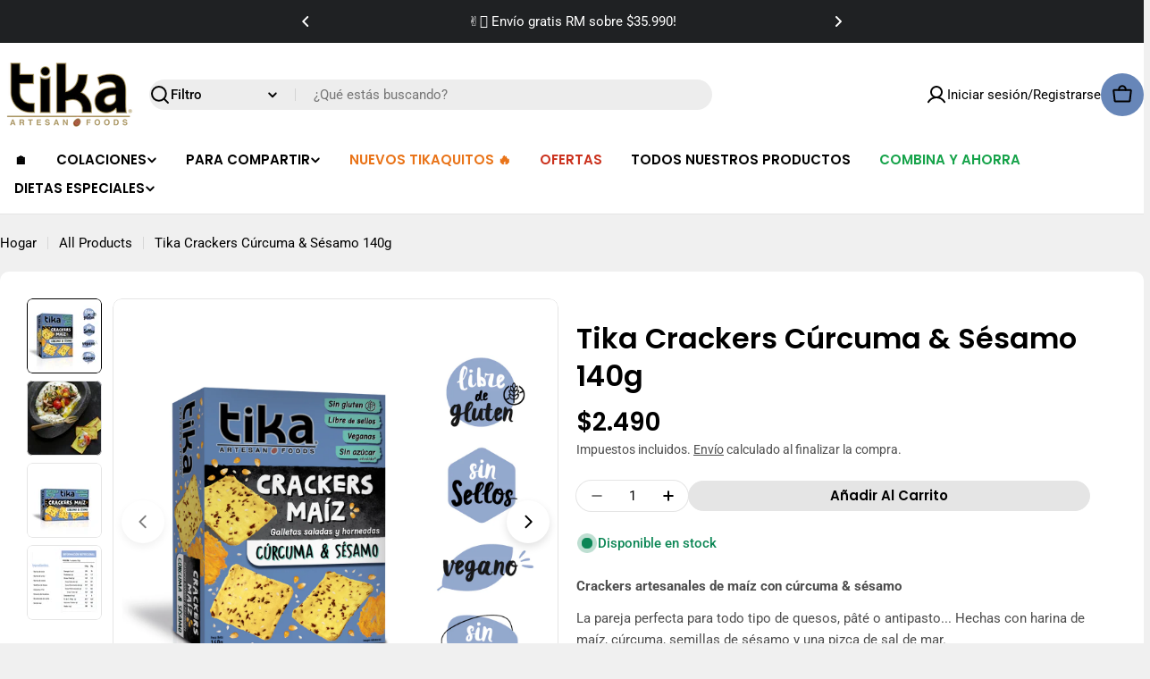

--- FILE ---
content_type: text/html; charset=utf-8
request_url: https://tikafoods.com/products/tika-crackers-curcuma-sesamo
body_size: 73844
content:

<!doctype html>
<html
  class="no-js"
  lang="es"
  
>
  <head>
    <meta charset="utf-8">
    <meta http-equiv="X-UA-Compatible" content="IE=edge">
    <meta name="viewport" content="width=device-width,initial-scale=1">
    <meta name="theme-color" content="">
    <link rel="canonical" href="https://tikafoods.com/products/tika-crackers-curcuma-sesamo">
    <link rel="preconnect" href="https://cdn.shopify.com" crossorigin><link rel="icon" type="image/png" href="//tikafoods.com/cdn/shop/files/favicon_T.png?crop=center&height=32&v=1613766077&width=32"><link rel="preconnect" href="https://fonts.shopifycdn.com" crossorigin><title>Tika Crackers Cúrcuma &amp; Sésamo 140g &ndash; Tika Foods</title>

    
      <meta name="description" content="Crackers artesanales de maíz con cúrcuma &amp;amp; sésamo La pareja perfecta para todo tipo de quesos, pâté o antipasto... Hechas con harina de maíz, cúrcuma, semillas de sésamo y una pizca de sal de mar. Justo lo que necesitabas!!">
    


<meta property="og:site_name" content="Tika Foods">
<meta property="og:url" content="https://tikafoods.com/products/tika-crackers-curcuma-sesamo">
<meta property="og:title" content="Tika Crackers Cúrcuma &amp; Sésamo 140g">
<meta property="og:type" content="product">
<meta property="og:description" content="Crackers artesanales de maíz con cúrcuma &amp;amp; sésamo La pareja perfecta para todo tipo de quesos, pâté o antipasto... Hechas con harina de maíz, cúrcuma, semillas de sésamo y una pizca de sal de mar. Justo lo que necesitabas!!"><meta property="og:image" content="http://tikafoods.com/cdn/shop/files/Crackers_2025-04.jpg?v=1767975328">
  <meta property="og:image:secure_url" content="https://tikafoods.com/cdn/shop/files/Crackers_2025-04.jpg?v=1767975328">
  <meta property="og:image:width" content="1476">
  <meta property="og:image:height" content="1476"><meta property="og:price:amount" content="2,490">
  <meta property="og:price:currency" content="CLP"><meta name="twitter:card" content="summary_large_image">
<meta name="twitter:title" content="Tika Crackers Cúrcuma &amp; Sésamo 140g">
<meta name="twitter:description" content="Crackers artesanales de maíz con cúrcuma &amp;amp; sésamo La pareja perfecta para todo tipo de quesos, pâté o antipasto... Hechas con harina de maíz, cúrcuma, semillas de sésamo y una pizca de sal de mar. Justo lo que necesitabas!!">

<style data-shopify>
  @font-face {
  font-family: Roboto;
  font-weight: 400;
  font-style: normal;
  font-display: swap;
  src: url("//tikafoods.com/cdn/fonts/roboto/roboto_n4.2019d890f07b1852f56ce63ba45b2db45d852cba.woff2") format("woff2"),
       url("//tikafoods.com/cdn/fonts/roboto/roboto_n4.238690e0007583582327135619c5f7971652fa9d.woff") format("woff");
}

  @font-face {
  font-family: Roboto;
  font-weight: 400;
  font-style: italic;
  font-display: swap;
  src: url("//tikafoods.com/cdn/fonts/roboto/roboto_i4.57ce898ccda22ee84f49e6b57ae302250655e2d4.woff2") format("woff2"),
       url("//tikafoods.com/cdn/fonts/roboto/roboto_i4.b21f3bd061cbcb83b824ae8c7671a82587b264bf.woff") format("woff");
}

  @font-face {
  font-family: Roboto;
  font-weight: 500;
  font-style: normal;
  font-display: swap;
  src: url("//tikafoods.com/cdn/fonts/roboto/roboto_n5.250d51708d76acbac296b0e21ede8f81de4e37aa.woff2") format("woff2"),
       url("//tikafoods.com/cdn/fonts/roboto/roboto_n5.535e8c56f4cbbdea416167af50ab0ff1360a3949.woff") format("woff");
}

  @font-face {
  font-family: Roboto;
  font-weight: 500;
  font-style: italic;
  font-display: swap;
  src: url("//tikafoods.com/cdn/fonts/roboto/roboto_i5.0ae24363bf5844e2ee3295d84078d36c9bd0faf4.woff2") format("woff2"),
       url("//tikafoods.com/cdn/fonts/roboto/roboto_i5.a9cdb6a43048799fe739d389c60b64059e33cf12.woff") format("woff");
}

  @font-face {
  font-family: Roboto;
  font-weight: 700;
  font-style: normal;
  font-display: swap;
  src: url("//tikafoods.com/cdn/fonts/roboto/roboto_n7.f38007a10afbbde8976c4056bfe890710d51dec2.woff2") format("woff2"),
       url("//tikafoods.com/cdn/fonts/roboto/roboto_n7.94bfdd3e80c7be00e128703d245c207769d763f9.woff") format("woff");
}

  @font-face {
  font-family: Roboto;
  font-weight: 700;
  font-style: italic;
  font-display: swap;
  src: url("//tikafoods.com/cdn/fonts/roboto/roboto_i7.7ccaf9410746f2c53340607c42c43f90a9005937.woff2") format("woff2"),
       url("//tikafoods.com/cdn/fonts/roboto/roboto_i7.49ec21cdd7148292bffea74c62c0df6e93551516.woff") format("woff");
}

  @font-face {
  font-family: Poppins;
  font-weight: 600;
  font-style: normal;
  font-display: swap;
  src: url("//tikafoods.com/cdn/fonts/poppins/poppins_n6.aa29d4918bc243723d56b59572e18228ed0786f6.woff2") format("woff2"),
       url("//tikafoods.com/cdn/fonts/poppins/poppins_n6.5f815d845fe073750885d5b7e619ee00e8111208.woff") format("woff");
}

  @font-face {
  font-family: Poppins;
  font-weight: 600;
  font-style: italic;
  font-display: swap;
  src: url("//tikafoods.com/cdn/fonts/poppins/poppins_i6.bb8044d6203f492888d626dafda3c2999253e8e9.woff2") format("woff2"),
       url("//tikafoods.com/cdn/fonts/poppins/poppins_i6.e233dec1a61b1e7dead9f920159eda42280a02c3.woff") format("woff");
}

  

  
    :root,
.color-scheme-1 {
      --color-background: 240,240,240;
      --color-secondary-background: 255,255,255;
      --color-primary: 0,0,0;
      --color-text-heading: 0,0,0;
      --color-foreground: 0,0,0;
      --color-subtext: 0,0,0;
      --color-subtext-alpha: 1.0;
      --color-border: 0,0,0;
      --color-border-alpha: 1.0;
      --color-button: 0,0,0;
      --color-button-text: 255,255,255;
      --color-secondary-button: 240,240,240;
      --color-secondary-button-border: 192,192,192;
      --color-secondary-button-text: 0,0,0;
      --color-button-before: ;
      --color-field: 255,255,255;
      --color-field-alpha: 1.0;
      --color-field-text: 0,0,0;
      --color-link: 0,0,0;
      --color-link-hover: 0,0,0;
      --color-product-price-sale: 203,50,30;
      --color-progress-bar: 4,155,110;
      --color-foreground-lighten-60: #606060;
      --color-foreground-lighten-40: #909090;
      --color-foreground-lighten-19: #c2c2c2;
--inputs-border-width: 0px;
        --inputs-search-border-width: 0px;}
    @media (min-width: 768px) {
      body .desktop-color-scheme-1 {
        --color-background: 240,240,240;
      --color-secondary-background: 255,255,255;
      --color-primary: 0,0,0;
      --color-text-heading: 0,0,0;
      --color-foreground: 0,0,0;
      --color-subtext: 0,0,0;
      --color-subtext-alpha: 1.0;
      --color-border: 0,0,0;
      --color-border-alpha: 1.0;
      --color-button: 0,0,0;
      --color-button-text: 255,255,255;
      --color-secondary-button: 240,240,240;
      --color-secondary-button-border: 192,192,192;
      --color-secondary-button-text: 0,0,0;
      --color-button-before: ;
      --color-field: 255,255,255;
      --color-field-alpha: 1.0;
      --color-field-text: 0,0,0;
      --color-link: 0,0,0;
      --color-link-hover: 0,0,0;
      --color-product-price-sale: 203,50,30;
      --color-progress-bar: 4,155,110;
      --color-foreground-lighten-60: #606060;
      --color-foreground-lighten-40: #909090;
      --color-foreground-lighten-19: #c2c2c2;
        color: rgb(var(--color-foreground));
        background-color: rgb(var(--color-background));
      }
    }
    @media (max-width: 767px) {
      body .mobile-color-scheme-1 {
        --color-background: 240,240,240;
      --color-secondary-background: 255,255,255;
      --color-primary: 0,0,0;
      --color-text-heading: 0,0,0;
      --color-foreground: 0,0,0;
      --color-subtext: 0,0,0;
      --color-subtext-alpha: 1.0;
      --color-border: 0,0,0;
      --color-border-alpha: 1.0;
      --color-button: 0,0,0;
      --color-button-text: 255,255,255;
      --color-secondary-button: 240,240,240;
      --color-secondary-button-border: 192,192,192;
      --color-secondary-button-text: 0,0,0;
      --color-button-before: ;
      --color-field: 255,255,255;
      --color-field-alpha: 1.0;
      --color-field-text: 0,0,0;
      --color-link: 0,0,0;
      --color-link-hover: 0,0,0;
      --color-product-price-sale: 203,50,30;
      --color-progress-bar: 4,155,110;
      --color-foreground-lighten-60: #606060;
      --color-foreground-lighten-40: #909090;
      --color-foreground-lighten-19: #c2c2c2;
        color: rgb(var(--color-foreground));
        background-color: rgb(var(--color-background));
      }
    }
  
    
.color-scheme-inverse {
      --color-background: 255,255,255;
      --color-secondary-background: 35,35,35;
      --color-primary: 203,50,30;
      --color-text-heading: 0,0,0;
      --color-foreground: 0,0,0;
      --color-subtext: 204,204,204;
      --color-subtext-alpha: 1.0;
      --color-border: 0,0,0;
      --color-border-alpha: 1.0;
      --color-button: 255,255,255;
      --color-button-text: 255,255,255;
      --color-secondary-button: 255,255,255;
      --color-secondary-button-border: 255,255,255;
      --color-secondary-button-text: 255,255,255;
      --color-button-before: ;
      --color-field: 35,35,35;
      --color-field-alpha: 1.0;
      --color-field-text: 255,255,255;
      --color-link: 0,0,0;
      --color-link-hover: 0,0,0;
      --color-product-price-sale: 203,50,30;
      --color-progress-bar: 13,135,86;
      --color-foreground-lighten-60: #666666;
      --color-foreground-lighten-40: #999999;
      --color-foreground-lighten-19: #cfcfcf;
--inputs-border-width: 0px;
        --inputs-search-border-width: 0px;}
    @media (min-width: 768px) {
      body .desktop-color-scheme-inverse {
        --color-background: 255,255,255;
      --color-secondary-background: 35,35,35;
      --color-primary: 203,50,30;
      --color-text-heading: 0,0,0;
      --color-foreground: 0,0,0;
      --color-subtext: 204,204,204;
      --color-subtext-alpha: 1.0;
      --color-border: 0,0,0;
      --color-border-alpha: 1.0;
      --color-button: 255,255,255;
      --color-button-text: 255,255,255;
      --color-secondary-button: 255,255,255;
      --color-secondary-button-border: 255,255,255;
      --color-secondary-button-text: 255,255,255;
      --color-button-before: ;
      --color-field: 35,35,35;
      --color-field-alpha: 1.0;
      --color-field-text: 255,255,255;
      --color-link: 0,0,0;
      --color-link-hover: 0,0,0;
      --color-product-price-sale: 203,50,30;
      --color-progress-bar: 13,135,86;
      --color-foreground-lighten-60: #666666;
      --color-foreground-lighten-40: #999999;
      --color-foreground-lighten-19: #cfcfcf;
        color: rgb(var(--color-foreground));
        background-color: rgb(var(--color-background));
      }
    }
    @media (max-width: 767px) {
      body .mobile-color-scheme-inverse {
        --color-background: 255,255,255;
      --color-secondary-background: 35,35,35;
      --color-primary: 203,50,30;
      --color-text-heading: 0,0,0;
      --color-foreground: 0,0,0;
      --color-subtext: 204,204,204;
      --color-subtext-alpha: 1.0;
      --color-border: 0,0,0;
      --color-border-alpha: 1.0;
      --color-button: 255,255,255;
      --color-button-text: 255,255,255;
      --color-secondary-button: 255,255,255;
      --color-secondary-button-border: 255,255,255;
      --color-secondary-button-text: 255,255,255;
      --color-button-before: ;
      --color-field: 35,35,35;
      --color-field-alpha: 1.0;
      --color-field-text: 255,255,255;
      --color-link: 0,0,0;
      --color-link-hover: 0,0,0;
      --color-product-price-sale: 203,50,30;
      --color-progress-bar: 13,135,86;
      --color-foreground-lighten-60: #666666;
      --color-foreground-lighten-40: #999999;
      --color-foreground-lighten-19: #cfcfcf;
        color: rgb(var(--color-foreground));
        background-color: rgb(var(--color-background));
      }
    }
  
    
.color-scheme-info {
      --color-background: 246,246,246;
      --color-secondary-background: 255,255,255;
      --color-primary: 203,50,30;
      --color-text-heading: 0,0,0;
      --color-foreground: 0,0,0;
      --color-subtext: 74,74,74;
      --color-subtext-alpha: 1.0;
      --color-border: 221,221,221;
      --color-border-alpha: 1.0;
      --color-button: 0,0,0;
      --color-button-text: 255,255,255;
      --color-secondary-button: 255,255,255;
      --color-secondary-button-border: 255,255,255;
      --color-secondary-button-text: 0,0,0;
      --color-button-before: ;
      --color-field: 255,255,255;
      --color-field-alpha: 1.0;
      --color-field-text: 0,0,0;
      --color-link: 0,0,0;
      --color-link-hover: 0,0,0;
      --color-product-price-sale: 203,50,30;
      --color-progress-bar: 13,135,86;
      --color-foreground-lighten-60: #626262;
      --color-foreground-lighten-40: #949494;
      --color-foreground-lighten-19: #c7c7c7;
--inputs-border-width: 0px;
        --inputs-search-border-width: 0px;}
    @media (min-width: 768px) {
      body .desktop-color-scheme-info {
        --color-background: 246,246,246;
      --color-secondary-background: 255,255,255;
      --color-primary: 203,50,30;
      --color-text-heading: 0,0,0;
      --color-foreground: 0,0,0;
      --color-subtext: 74,74,74;
      --color-subtext-alpha: 1.0;
      --color-border: 221,221,221;
      --color-border-alpha: 1.0;
      --color-button: 0,0,0;
      --color-button-text: 255,255,255;
      --color-secondary-button: 255,255,255;
      --color-secondary-button-border: 255,255,255;
      --color-secondary-button-text: 0,0,0;
      --color-button-before: ;
      --color-field: 255,255,255;
      --color-field-alpha: 1.0;
      --color-field-text: 0,0,0;
      --color-link: 0,0,0;
      --color-link-hover: 0,0,0;
      --color-product-price-sale: 203,50,30;
      --color-progress-bar: 13,135,86;
      --color-foreground-lighten-60: #626262;
      --color-foreground-lighten-40: #949494;
      --color-foreground-lighten-19: #c7c7c7;
        color: rgb(var(--color-foreground));
        background-color: rgb(var(--color-background));
      }
    }
    @media (max-width: 767px) {
      body .mobile-color-scheme-info {
        --color-background: 246,246,246;
      --color-secondary-background: 255,255,255;
      --color-primary: 203,50,30;
      --color-text-heading: 0,0,0;
      --color-foreground: 0,0,0;
      --color-subtext: 74,74,74;
      --color-subtext-alpha: 1.0;
      --color-border: 221,221,221;
      --color-border-alpha: 1.0;
      --color-button: 0,0,0;
      --color-button-text: 255,255,255;
      --color-secondary-button: 255,255,255;
      --color-secondary-button-border: 255,255,255;
      --color-secondary-button-text: 0,0,0;
      --color-button-before: ;
      --color-field: 255,255,255;
      --color-field-alpha: 1.0;
      --color-field-text: 0,0,0;
      --color-link: 0,0,0;
      --color-link-hover: 0,0,0;
      --color-product-price-sale: 203,50,30;
      --color-progress-bar: 13,135,86;
      --color-foreground-lighten-60: #626262;
      --color-foreground-lighten-40: #949494;
      --color-foreground-lighten-19: #c7c7c7;
        color: rgb(var(--color-foreground));
        background-color: rgb(var(--color-background));
      }
    }
  
    
.color-scheme-2 {
      --color-background: 255,255,255;
      --color-secondary-background: 103,134,184;
      --color-primary: 138,30,65;
      --color-text-heading: 0,0,0;
      --color-foreground: 0,0,0;
      --color-subtext: 77,77,77;
      --color-subtext-alpha: 1.0;
      --color-border: 229,229,229;
      --color-border-alpha: 1.0;
      --color-button: 0,0,0;
      --color-button-text: 255,255,255;
      --color-secondary-button: 229,229,229;
      --color-secondary-button-border: 229,229,229;
      --color-secondary-button-text: 0,0,0;
      --color-button-before: ;
      --color-field: 237,237,237;
      --color-field-alpha: 1.0;
      --color-field-text: 0,0,0;
      --color-link: 0,0,0;
      --color-link-hover: 0,0,0;
      --color-product-price-sale: 138,30,65;
      --color-progress-bar: 128,199,188;
      --color-foreground-lighten-60: #666666;
      --color-foreground-lighten-40: #999999;
      --color-foreground-lighten-19: #cfcfcf;
--inputs-border-width: 0px;
        --inputs-search-border-width: 0px;}
    @media (min-width: 768px) {
      body .desktop-color-scheme-2 {
        --color-background: 255,255,255;
      --color-secondary-background: 103,134,184;
      --color-primary: 138,30,65;
      --color-text-heading: 0,0,0;
      --color-foreground: 0,0,0;
      --color-subtext: 77,77,77;
      --color-subtext-alpha: 1.0;
      --color-border: 229,229,229;
      --color-border-alpha: 1.0;
      --color-button: 0,0,0;
      --color-button-text: 255,255,255;
      --color-secondary-button: 229,229,229;
      --color-secondary-button-border: 229,229,229;
      --color-secondary-button-text: 0,0,0;
      --color-button-before: ;
      --color-field: 237,237,237;
      --color-field-alpha: 1.0;
      --color-field-text: 0,0,0;
      --color-link: 0,0,0;
      --color-link-hover: 0,0,0;
      --color-product-price-sale: 138,30,65;
      --color-progress-bar: 128,199,188;
      --color-foreground-lighten-60: #666666;
      --color-foreground-lighten-40: #999999;
      --color-foreground-lighten-19: #cfcfcf;
        color: rgb(var(--color-foreground));
        background-color: rgb(var(--color-background));
      }
    }
    @media (max-width: 767px) {
      body .mobile-color-scheme-2 {
        --color-background: 255,255,255;
      --color-secondary-background: 103,134,184;
      --color-primary: 138,30,65;
      --color-text-heading: 0,0,0;
      --color-foreground: 0,0,0;
      --color-subtext: 77,77,77;
      --color-subtext-alpha: 1.0;
      --color-border: 229,229,229;
      --color-border-alpha: 1.0;
      --color-button: 0,0,0;
      --color-button-text: 255,255,255;
      --color-secondary-button: 229,229,229;
      --color-secondary-button-border: 229,229,229;
      --color-secondary-button-text: 0,0,0;
      --color-button-before: ;
      --color-field: 237,237,237;
      --color-field-alpha: 1.0;
      --color-field-text: 0,0,0;
      --color-link: 0,0,0;
      --color-link-hover: 0,0,0;
      --color-product-price-sale: 138,30,65;
      --color-progress-bar: 128,199,188;
      --color-foreground-lighten-60: #666666;
      --color-foreground-lighten-40: #999999;
      --color-foreground-lighten-19: #cfcfcf;
        color: rgb(var(--color-foreground));
        background-color: rgb(var(--color-background));
      }
    }
  
    
.color-scheme-3 {
      --color-background: 107,31,13;
      --color-secondary-background: 255,255,255;
      --color-primary: 254,198,31;
      --color-text-heading: 255,255,255;
      --color-foreground: 255,255,255;
      --color-subtext: 255,255,255;
      --color-subtext-alpha: 1.0;
      --color-border: 122,53,37;
      --color-border-alpha: 1.0;
      --color-button: 255,255,255;
      --color-button-text: 0,0,0;
      --color-secondary-button: 107,31,13;
      --color-secondary-button-border: 137,76,61;
      --color-secondary-button-text: 255,255,255;
      --color-button-before: ;
      --color-field: 255,255,255;
      --color-field-alpha: 1.0;
      --color-field-text: 0,0,0;
      --color-link: 255,255,255;
      --color-link-hover: 255,255,255;
      --color-product-price-sale: 254,198,31;
      --color-progress-bar: 13,135,86;
      --color-foreground-lighten-60: #c4a59e;
      --color-foreground-lighten-40: #a6796e;
      --color-foreground-lighten-19: #874a3b;
--inputs-border-width: 0px;
        --inputs-search-border-width: 0px;}
    @media (min-width: 768px) {
      body .desktop-color-scheme-3 {
        --color-background: 107,31,13;
      --color-secondary-background: 255,255,255;
      --color-primary: 254,198,31;
      --color-text-heading: 255,255,255;
      --color-foreground: 255,255,255;
      --color-subtext: 255,255,255;
      --color-subtext-alpha: 1.0;
      --color-border: 122,53,37;
      --color-border-alpha: 1.0;
      --color-button: 255,255,255;
      --color-button-text: 0,0,0;
      --color-secondary-button: 107,31,13;
      --color-secondary-button-border: 137,76,61;
      --color-secondary-button-text: 255,255,255;
      --color-button-before: ;
      --color-field: 255,255,255;
      --color-field-alpha: 1.0;
      --color-field-text: 0,0,0;
      --color-link: 255,255,255;
      --color-link-hover: 255,255,255;
      --color-product-price-sale: 254,198,31;
      --color-progress-bar: 13,135,86;
      --color-foreground-lighten-60: #c4a59e;
      --color-foreground-lighten-40: #a6796e;
      --color-foreground-lighten-19: #874a3b;
        color: rgb(var(--color-foreground));
        background-color: rgb(var(--color-background));
      }
    }
    @media (max-width: 767px) {
      body .mobile-color-scheme-3 {
        --color-background: 107,31,13;
      --color-secondary-background: 255,255,255;
      --color-primary: 254,198,31;
      --color-text-heading: 255,255,255;
      --color-foreground: 255,255,255;
      --color-subtext: 255,255,255;
      --color-subtext-alpha: 1.0;
      --color-border: 122,53,37;
      --color-border-alpha: 1.0;
      --color-button: 255,255,255;
      --color-button-text: 0,0,0;
      --color-secondary-button: 107,31,13;
      --color-secondary-button-border: 137,76,61;
      --color-secondary-button-text: 255,255,255;
      --color-button-before: ;
      --color-field: 255,255,255;
      --color-field-alpha: 1.0;
      --color-field-text: 0,0,0;
      --color-link: 255,255,255;
      --color-link-hover: 255,255,255;
      --color-product-price-sale: 254,198,31;
      --color-progress-bar: 13,135,86;
      --color-foreground-lighten-60: #c4a59e;
      --color-foreground-lighten-40: #a6796e;
      --color-foreground-lighten-19: #874a3b;
        color: rgb(var(--color-foreground));
        background-color: rgb(var(--color-background));
      }
    }
  
    
.color-scheme-4 {
      --color-background: 29,69,49;
      --color-secondary-background: 255,255,255;
      --color-primary: 254,198,31;
      --color-text-heading: 255,255,255;
      --color-foreground: 255,255,255;
      --color-subtext: 255,255,255;
      --color-subtext-alpha: 1.0;
      --color-border: 74,106,90;
      --color-border-alpha: 1.0;
      --color-button: 255,255,255;
      --color-button-text: 0,0,0;
      --color-secondary-button: 29,69,49;
      --color-secondary-button-border: 74,106,90;
      --color-secondary-button-text: 255,255,255;
      --color-button-before: ;
      --color-field: 255,255,255;
      --color-field-alpha: 1.0;
      --color-field-text: 0,0,0;
      --color-link: 255,255,255;
      --color-link-hover: 255,255,255;
      --color-product-price-sale: 254,198,31;
      --color-progress-bar: 255,255,255;
      --color-foreground-lighten-60: #a5b5ad;
      --color-foreground-lighten-40: #778f83;
      --color-foreground-lighten-19: #486858;
--inputs-border-width: 0px;
        --inputs-search-border-width: 0px;}
    @media (min-width: 768px) {
      body .desktop-color-scheme-4 {
        --color-background: 29,69,49;
      --color-secondary-background: 255,255,255;
      --color-primary: 254,198,31;
      --color-text-heading: 255,255,255;
      --color-foreground: 255,255,255;
      --color-subtext: 255,255,255;
      --color-subtext-alpha: 1.0;
      --color-border: 74,106,90;
      --color-border-alpha: 1.0;
      --color-button: 255,255,255;
      --color-button-text: 0,0,0;
      --color-secondary-button: 29,69,49;
      --color-secondary-button-border: 74,106,90;
      --color-secondary-button-text: 255,255,255;
      --color-button-before: ;
      --color-field: 255,255,255;
      --color-field-alpha: 1.0;
      --color-field-text: 0,0,0;
      --color-link: 255,255,255;
      --color-link-hover: 255,255,255;
      --color-product-price-sale: 254,198,31;
      --color-progress-bar: 255,255,255;
      --color-foreground-lighten-60: #a5b5ad;
      --color-foreground-lighten-40: #778f83;
      --color-foreground-lighten-19: #486858;
        color: rgb(var(--color-foreground));
        background-color: rgb(var(--color-background));
      }
    }
    @media (max-width: 767px) {
      body .mobile-color-scheme-4 {
        --color-background: 29,69,49;
      --color-secondary-background: 255,255,255;
      --color-primary: 254,198,31;
      --color-text-heading: 255,255,255;
      --color-foreground: 255,255,255;
      --color-subtext: 255,255,255;
      --color-subtext-alpha: 1.0;
      --color-border: 74,106,90;
      --color-border-alpha: 1.0;
      --color-button: 255,255,255;
      --color-button-text: 0,0,0;
      --color-secondary-button: 29,69,49;
      --color-secondary-button-border: 74,106,90;
      --color-secondary-button-text: 255,255,255;
      --color-button-before: ;
      --color-field: 255,255,255;
      --color-field-alpha: 1.0;
      --color-field-text: 0,0,0;
      --color-link: 255,255,255;
      --color-link-hover: 255,255,255;
      --color-product-price-sale: 254,198,31;
      --color-progress-bar: 255,255,255;
      --color-foreground-lighten-60: #a5b5ad;
      --color-foreground-lighten-40: #778f83;
      --color-foreground-lighten-19: #486858;
        color: rgb(var(--color-foreground));
        background-color: rgb(var(--color-background));
      }
    }
  
    
.color-scheme-6 {
      --color-background: 31,33,35;
      --color-secondary-background: 0,0,0;
      --color-primary: 203,50,30;
      --color-text-heading: 255,255,255;
      --color-foreground: 255,255,255;
      --color-subtext: 211,211,211;
      --color-subtext-alpha: 1.0;
      --color-border: 255,255,255;
      --color-border-alpha: 1.0;
      --color-button: 255,255,255;
      --color-button-text: 0,0,0;
      --color-secondary-button: 255,255,255;
      --color-secondary-button-border: 230,230,230;
      --color-secondary-button-text: 0,0,0;
      --color-button-before: ;
      --color-field: 255,255,255;
      --color-field-alpha: 1.0;
      --color-field-text: 0,0,0;
      --color-link: 255,255,255;
      --color-link-hover: 255,255,255;
      --color-product-price-sale: 203,50,30;
      --color-progress-bar: 13,135,86;
      --color-foreground-lighten-60: #a5a6a7;
      --color-foreground-lighten-40: #797a7b;
      --color-foreground-lighten-19: #4a4b4d;
--inputs-border-width: 0px;
        --inputs-search-border-width: 0px;}
    @media (min-width: 768px) {
      body .desktop-color-scheme-6 {
        --color-background: 31,33,35;
      --color-secondary-background: 0,0,0;
      --color-primary: 203,50,30;
      --color-text-heading: 255,255,255;
      --color-foreground: 255,255,255;
      --color-subtext: 211,211,211;
      --color-subtext-alpha: 1.0;
      --color-border: 255,255,255;
      --color-border-alpha: 1.0;
      --color-button: 255,255,255;
      --color-button-text: 0,0,0;
      --color-secondary-button: 255,255,255;
      --color-secondary-button-border: 230,230,230;
      --color-secondary-button-text: 0,0,0;
      --color-button-before: ;
      --color-field: 255,255,255;
      --color-field-alpha: 1.0;
      --color-field-text: 0,0,0;
      --color-link: 255,255,255;
      --color-link-hover: 255,255,255;
      --color-product-price-sale: 203,50,30;
      --color-progress-bar: 13,135,86;
      --color-foreground-lighten-60: #a5a6a7;
      --color-foreground-lighten-40: #797a7b;
      --color-foreground-lighten-19: #4a4b4d;
        color: rgb(var(--color-foreground));
        background-color: rgb(var(--color-background));
      }
    }
    @media (max-width: 767px) {
      body .mobile-color-scheme-6 {
        --color-background: 31,33,35;
      --color-secondary-background: 0,0,0;
      --color-primary: 203,50,30;
      --color-text-heading: 255,255,255;
      --color-foreground: 255,255,255;
      --color-subtext: 211,211,211;
      --color-subtext-alpha: 1.0;
      --color-border: 255,255,255;
      --color-border-alpha: 1.0;
      --color-button: 255,255,255;
      --color-button-text: 0,0,0;
      --color-secondary-button: 255,255,255;
      --color-secondary-button-border: 230,230,230;
      --color-secondary-button-text: 0,0,0;
      --color-button-before: ;
      --color-field: 255,255,255;
      --color-field-alpha: 1.0;
      --color-field-text: 0,0,0;
      --color-link: 255,255,255;
      --color-link-hover: 255,255,255;
      --color-product-price-sale: 203,50,30;
      --color-progress-bar: 13,135,86;
      --color-foreground-lighten-60: #a5a6a7;
      --color-foreground-lighten-40: #797a7b;
      --color-foreground-lighten-19: #4a4b4d;
        color: rgb(var(--color-foreground));
        background-color: rgb(var(--color-background));
      }
    }
  
    
.color-scheme-7 {
      --color-background: 203,50,30;
      --color-secondary-background: 255,255,255;
      --color-primary: 255,255,255;
      --color-text-heading: 255,255,255;
      --color-foreground: 255,255,255;
      --color-subtext: 255,255,255;
      --color-subtext-alpha: 1.0;
      --color-border: 230,230,230;
      --color-border-alpha: 1.0;
      --color-button: 255,255,255;
      --color-button-text: 0,0,0;
      --color-secondary-button: 255,255,255;
      --color-secondary-button-border: 255,255,255;
      --color-secondary-button-text: 0,0,0;
      --color-button-before: ;
      --color-field: 255,255,255;
      --color-field-alpha: 1.0;
      --color-field-text: 0,0,0;
      --color-link: 255,255,255;
      --color-link-hover: 255,255,255;
      --color-product-price-sale: 255,255,255;
      --color-progress-bar: 13,135,86;
      --color-foreground-lighten-60: #eaada5;
      --color-foreground-lighten-40: #e08478;
      --color-foreground-lighten-19: #d55949;
--inputs-border-width: 0px;
        --inputs-search-border-width: 0px;}
    @media (min-width: 768px) {
      body .desktop-color-scheme-7 {
        --color-background: 203,50,30;
      --color-secondary-background: 255,255,255;
      --color-primary: 255,255,255;
      --color-text-heading: 255,255,255;
      --color-foreground: 255,255,255;
      --color-subtext: 255,255,255;
      --color-subtext-alpha: 1.0;
      --color-border: 230,230,230;
      --color-border-alpha: 1.0;
      --color-button: 255,255,255;
      --color-button-text: 0,0,0;
      --color-secondary-button: 255,255,255;
      --color-secondary-button-border: 255,255,255;
      --color-secondary-button-text: 0,0,0;
      --color-button-before: ;
      --color-field: 255,255,255;
      --color-field-alpha: 1.0;
      --color-field-text: 0,0,0;
      --color-link: 255,255,255;
      --color-link-hover: 255,255,255;
      --color-product-price-sale: 255,255,255;
      --color-progress-bar: 13,135,86;
      --color-foreground-lighten-60: #eaada5;
      --color-foreground-lighten-40: #e08478;
      --color-foreground-lighten-19: #d55949;
        color: rgb(var(--color-foreground));
        background-color: rgb(var(--color-background));
      }
    }
    @media (max-width: 767px) {
      body .mobile-color-scheme-7 {
        --color-background: 203,50,30;
      --color-secondary-background: 255,255,255;
      --color-primary: 255,255,255;
      --color-text-heading: 255,255,255;
      --color-foreground: 255,255,255;
      --color-subtext: 255,255,255;
      --color-subtext-alpha: 1.0;
      --color-border: 230,230,230;
      --color-border-alpha: 1.0;
      --color-button: 255,255,255;
      --color-button-text: 0,0,0;
      --color-secondary-button: 255,255,255;
      --color-secondary-button-border: 255,255,255;
      --color-secondary-button-text: 0,0,0;
      --color-button-before: ;
      --color-field: 255,255,255;
      --color-field-alpha: 1.0;
      --color-field-text: 0,0,0;
      --color-link: 255,255,255;
      --color-link-hover: 255,255,255;
      --color-product-price-sale: 255,255,255;
      --color-progress-bar: 13,135,86;
      --color-foreground-lighten-60: #eaada5;
      --color-foreground-lighten-40: #e08478;
      --color-foreground-lighten-19: #d55949;
        color: rgb(var(--color-foreground));
        background-color: rgb(var(--color-background));
      }
    }
  
    
.color-scheme-8 {
      --color-background: 227,211,207;
      --color-secondary-background: 237,237,237;
      --color-primary: 203,50,30;
      --color-text-heading: 0,0,0;
      --color-foreground: 0,0,0;
      --color-subtext: 77,77,77;
      --color-subtext-alpha: 1.0;
      --color-border: 229,229,229;
      --color-border-alpha: 1.0;
      --color-button: 0,0,0;
      --color-button-text: 255,255,255;
      --color-secondary-button: 238,236,236;
      --color-secondary-button-border: 238,236,236;
      --color-secondary-button-text: 0,0,0;
      --color-button-before: ;
      --color-field: 237,237,237;
      --color-field-alpha: 1.0;
      --color-field-text: 0,0,0;
      --color-link: 0,0,0;
      --color-link-hover: 0,0,0;
      --color-product-price-sale: 203,50,30;
      --color-progress-bar: 4,155,110;
      --color-foreground-lighten-60: #5b5453;
      --color-foreground-lighten-40: #887f7c;
      --color-foreground-lighten-19: #b8aba8;
--inputs-border-width: 0px;
        --inputs-search-border-width: 0px;}
    @media (min-width: 768px) {
      body .desktop-color-scheme-8 {
        --color-background: 227,211,207;
      --color-secondary-background: 237,237,237;
      --color-primary: 203,50,30;
      --color-text-heading: 0,0,0;
      --color-foreground: 0,0,0;
      --color-subtext: 77,77,77;
      --color-subtext-alpha: 1.0;
      --color-border: 229,229,229;
      --color-border-alpha: 1.0;
      --color-button: 0,0,0;
      --color-button-text: 255,255,255;
      --color-secondary-button: 238,236,236;
      --color-secondary-button-border: 238,236,236;
      --color-secondary-button-text: 0,0,0;
      --color-button-before: ;
      --color-field: 237,237,237;
      --color-field-alpha: 1.0;
      --color-field-text: 0,0,0;
      --color-link: 0,0,0;
      --color-link-hover: 0,0,0;
      --color-product-price-sale: 203,50,30;
      --color-progress-bar: 4,155,110;
      --color-foreground-lighten-60: #5b5453;
      --color-foreground-lighten-40: #887f7c;
      --color-foreground-lighten-19: #b8aba8;
        color: rgb(var(--color-foreground));
        background-color: rgb(var(--color-background));
      }
    }
    @media (max-width: 767px) {
      body .mobile-color-scheme-8 {
        --color-background: 227,211,207;
      --color-secondary-background: 237,237,237;
      --color-primary: 203,50,30;
      --color-text-heading: 0,0,0;
      --color-foreground: 0,0,0;
      --color-subtext: 77,77,77;
      --color-subtext-alpha: 1.0;
      --color-border: 229,229,229;
      --color-border-alpha: 1.0;
      --color-button: 0,0,0;
      --color-button-text: 255,255,255;
      --color-secondary-button: 238,236,236;
      --color-secondary-button-border: 238,236,236;
      --color-secondary-button-text: 0,0,0;
      --color-button-before: ;
      --color-field: 237,237,237;
      --color-field-alpha: 1.0;
      --color-field-text: 0,0,0;
      --color-link: 0,0,0;
      --color-link-hover: 0,0,0;
      --color-product-price-sale: 203,50,30;
      --color-progress-bar: 4,155,110;
      --color-foreground-lighten-60: #5b5453;
      --color-foreground-lighten-40: #887f7c;
      --color-foreground-lighten-19: #b8aba8;
        color: rgb(var(--color-foreground));
        background-color: rgb(var(--color-background));
      }
    }
  
    
.color-scheme-9 {
      --color-background: 219,229,235;
      --color-secondary-background: 237,237,237;
      --color-primary: 203,50,30;
      --color-text-heading: 0,0,0;
      --color-foreground: 0,0,0;
      --color-subtext: 77,77,77;
      --color-subtext-alpha: 1.0;
      --color-border: 229,229,229;
      --color-border-alpha: 1.0;
      --color-button: 0,0,0;
      --color-button-text: 255,255,255;
      --color-secondary-button: 238,236,236;
      --color-secondary-button-border: 238,236,236;
      --color-secondary-button-text: 0,0,0;
      --color-button-before: ;
      --color-field: 237,237,237;
      --color-field-alpha: 1.0;
      --color-field-text: 0,0,0;
      --color-link: 0,0,0;
      --color-link-hover: 0,0,0;
      --color-product-price-sale: 203,50,30;
      --color-progress-bar: 4,155,110;
      --color-foreground-lighten-60: #585c5e;
      --color-foreground-lighten-40: #83898d;
      --color-foreground-lighten-19: #b1b9be;
--inputs-border-width: 0px;
        --inputs-search-border-width: 0px;}
    @media (min-width: 768px) {
      body .desktop-color-scheme-9 {
        --color-background: 219,229,235;
      --color-secondary-background: 237,237,237;
      --color-primary: 203,50,30;
      --color-text-heading: 0,0,0;
      --color-foreground: 0,0,0;
      --color-subtext: 77,77,77;
      --color-subtext-alpha: 1.0;
      --color-border: 229,229,229;
      --color-border-alpha: 1.0;
      --color-button: 0,0,0;
      --color-button-text: 255,255,255;
      --color-secondary-button: 238,236,236;
      --color-secondary-button-border: 238,236,236;
      --color-secondary-button-text: 0,0,0;
      --color-button-before: ;
      --color-field: 237,237,237;
      --color-field-alpha: 1.0;
      --color-field-text: 0,0,0;
      --color-link: 0,0,0;
      --color-link-hover: 0,0,0;
      --color-product-price-sale: 203,50,30;
      --color-progress-bar: 4,155,110;
      --color-foreground-lighten-60: #585c5e;
      --color-foreground-lighten-40: #83898d;
      --color-foreground-lighten-19: #b1b9be;
        color: rgb(var(--color-foreground));
        background-color: rgb(var(--color-background));
      }
    }
    @media (max-width: 767px) {
      body .mobile-color-scheme-9 {
        --color-background: 219,229,235;
      --color-secondary-background: 237,237,237;
      --color-primary: 203,50,30;
      --color-text-heading: 0,0,0;
      --color-foreground: 0,0,0;
      --color-subtext: 77,77,77;
      --color-subtext-alpha: 1.0;
      --color-border: 229,229,229;
      --color-border-alpha: 1.0;
      --color-button: 0,0,0;
      --color-button-text: 255,255,255;
      --color-secondary-button: 238,236,236;
      --color-secondary-button-border: 238,236,236;
      --color-secondary-button-text: 0,0,0;
      --color-button-before: ;
      --color-field: 237,237,237;
      --color-field-alpha: 1.0;
      --color-field-text: 0,0,0;
      --color-link: 0,0,0;
      --color-link-hover: 0,0,0;
      --color-product-price-sale: 203,50,30;
      --color-progress-bar: 4,155,110;
      --color-foreground-lighten-60: #585c5e;
      --color-foreground-lighten-40: #83898d;
      --color-foreground-lighten-19: #b1b9be;
        color: rgb(var(--color-foreground));
        background-color: rgb(var(--color-background));
      }
    }
  
    
.color-scheme-10 {
      --color-background: 220,229,221;
      --color-secondary-background: 237,237,237;
      --color-primary: 203,50,30;
      --color-text-heading: 0,0,0;
      --color-foreground: 0,0,0;
      --color-subtext: 77,77,77;
      --color-subtext-alpha: 1.0;
      --color-border: 229,229,229;
      --color-border-alpha: 1.0;
      --color-button: 0,0,0;
      --color-button-text: 255,255,255;
      --color-secondary-button: 238,236,236;
      --color-secondary-button-border: 238,236,236;
      --color-secondary-button-text: 0,0,0;
      --color-button-before: ;
      --color-field: 237,237,237;
      --color-field-alpha: 1.0;
      --color-field-text: 0,0,0;
      --color-link: 0,0,0;
      --color-link-hover: 0,0,0;
      --color-product-price-sale: 203,50,30;
      --color-progress-bar: 4,155,110;
      --color-foreground-lighten-60: #585c58;
      --color-foreground-lighten-40: #848985;
      --color-foreground-lighten-19: #b2b9b3;
--inputs-border-width: 0px;
        --inputs-search-border-width: 0px;}
    @media (min-width: 768px) {
      body .desktop-color-scheme-10 {
        --color-background: 220,229,221;
      --color-secondary-background: 237,237,237;
      --color-primary: 203,50,30;
      --color-text-heading: 0,0,0;
      --color-foreground: 0,0,0;
      --color-subtext: 77,77,77;
      --color-subtext-alpha: 1.0;
      --color-border: 229,229,229;
      --color-border-alpha: 1.0;
      --color-button: 0,0,0;
      --color-button-text: 255,255,255;
      --color-secondary-button: 238,236,236;
      --color-secondary-button-border: 238,236,236;
      --color-secondary-button-text: 0,0,0;
      --color-button-before: ;
      --color-field: 237,237,237;
      --color-field-alpha: 1.0;
      --color-field-text: 0,0,0;
      --color-link: 0,0,0;
      --color-link-hover: 0,0,0;
      --color-product-price-sale: 203,50,30;
      --color-progress-bar: 4,155,110;
      --color-foreground-lighten-60: #585c58;
      --color-foreground-lighten-40: #848985;
      --color-foreground-lighten-19: #b2b9b3;
        color: rgb(var(--color-foreground));
        background-color: rgb(var(--color-background));
      }
    }
    @media (max-width: 767px) {
      body .mobile-color-scheme-10 {
        --color-background: 220,229,221;
      --color-secondary-background: 237,237,237;
      --color-primary: 203,50,30;
      --color-text-heading: 0,0,0;
      --color-foreground: 0,0,0;
      --color-subtext: 77,77,77;
      --color-subtext-alpha: 1.0;
      --color-border: 229,229,229;
      --color-border-alpha: 1.0;
      --color-button: 0,0,0;
      --color-button-text: 255,255,255;
      --color-secondary-button: 238,236,236;
      --color-secondary-button-border: 238,236,236;
      --color-secondary-button-text: 0,0,0;
      --color-button-before: ;
      --color-field: 237,237,237;
      --color-field-alpha: 1.0;
      --color-field-text: 0,0,0;
      --color-link: 0,0,0;
      --color-link-hover: 0,0,0;
      --color-product-price-sale: 203,50,30;
      --color-progress-bar: 4,155,110;
      --color-foreground-lighten-60: #585c58;
      --color-foreground-lighten-40: #848985;
      --color-foreground-lighten-19: #b2b9b3;
        color: rgb(var(--color-foreground));
        background-color: rgb(var(--color-background));
      }
    }
  
    
.color-scheme-11 {
      --color-background: 235,229,222;
      --color-secondary-background: 237,237,237;
      --color-primary: 203,50,30;
      --color-text-heading: 0,0,0;
      --color-foreground: 0,0,0;
      --color-subtext: 77,77,77;
      --color-subtext-alpha: 1.0;
      --color-border: 229,229,229;
      --color-border-alpha: 1.0;
      --color-button: 0,0,0;
      --color-button-text: 255,255,255;
      --color-secondary-button: 238,236,236;
      --color-secondary-button-border: 238,236,236;
      --color-secondary-button-text: 0,0,0;
      --color-button-before: ;
      --color-field: 237,237,237;
      --color-field-alpha: 1.0;
      --color-field-text: 0,0,0;
      --color-link: 0,0,0;
      --color-link-hover: 0,0,0;
      --color-product-price-sale: 203,50,30;
      --color-progress-bar: 4,155,110;
      --color-foreground-lighten-60: #5e5c59;
      --color-foreground-lighten-40: #8d8985;
      --color-foreground-lighten-19: #beb9b4;
--inputs-border-width: 0px;
        --inputs-search-border-width: 0px;}
    @media (min-width: 768px) {
      body .desktop-color-scheme-11 {
        --color-background: 235,229,222;
      --color-secondary-background: 237,237,237;
      --color-primary: 203,50,30;
      --color-text-heading: 0,0,0;
      --color-foreground: 0,0,0;
      --color-subtext: 77,77,77;
      --color-subtext-alpha: 1.0;
      --color-border: 229,229,229;
      --color-border-alpha: 1.0;
      --color-button: 0,0,0;
      --color-button-text: 255,255,255;
      --color-secondary-button: 238,236,236;
      --color-secondary-button-border: 238,236,236;
      --color-secondary-button-text: 0,0,0;
      --color-button-before: ;
      --color-field: 237,237,237;
      --color-field-alpha: 1.0;
      --color-field-text: 0,0,0;
      --color-link: 0,0,0;
      --color-link-hover: 0,0,0;
      --color-product-price-sale: 203,50,30;
      --color-progress-bar: 4,155,110;
      --color-foreground-lighten-60: #5e5c59;
      --color-foreground-lighten-40: #8d8985;
      --color-foreground-lighten-19: #beb9b4;
        color: rgb(var(--color-foreground));
        background-color: rgb(var(--color-background));
      }
    }
    @media (max-width: 767px) {
      body .mobile-color-scheme-11 {
        --color-background: 235,229,222;
      --color-secondary-background: 237,237,237;
      --color-primary: 203,50,30;
      --color-text-heading: 0,0,0;
      --color-foreground: 0,0,0;
      --color-subtext: 77,77,77;
      --color-subtext-alpha: 1.0;
      --color-border: 229,229,229;
      --color-border-alpha: 1.0;
      --color-button: 0,0,0;
      --color-button-text: 255,255,255;
      --color-secondary-button: 238,236,236;
      --color-secondary-button-border: 238,236,236;
      --color-secondary-button-text: 0,0,0;
      --color-button-before: ;
      --color-field: 237,237,237;
      --color-field-alpha: 1.0;
      --color-field-text: 0,0,0;
      --color-link: 0,0,0;
      --color-link-hover: 0,0,0;
      --color-product-price-sale: 203,50,30;
      --color-progress-bar: 4,155,110;
      --color-foreground-lighten-60: #5e5c59;
      --color-foreground-lighten-40: #8d8985;
      --color-foreground-lighten-19: #beb9b4;
        color: rgb(var(--color-foreground));
        background-color: rgb(var(--color-background));
      }
    }
  
    
.color-scheme-12 {
      --color-background: 207,220,201;
      --color-secondary-background: 237,237,237;
      --color-primary: 203,50,30;
      --color-text-heading: 0,0,0;
      --color-foreground: 0,0,0;
      --color-subtext: 77,77,77;
      --color-subtext-alpha: 1.0;
      --color-border: 229,229,229;
      --color-border-alpha: 1.0;
      --color-button: 0,0,0;
      --color-button-text: 255,255,255;
      --color-secondary-button: 238,236,236;
      --color-secondary-button-border: 238,236,236;
      --color-secondary-button-text: 0,0,0;
      --color-button-before: ;
      --color-field: 237,237,237;
      --color-field-alpha: 1.0;
      --color-field-text: 0,0,0;
      --color-link: 0,0,0;
      --color-link-hover: 0,0,0;
      --color-product-price-sale: 203,50,30;
      --color-progress-bar: 4,155,110;
      --color-foreground-lighten-60: #535850;
      --color-foreground-lighten-40: #7c8479;
      --color-foreground-lighten-19: #a8b2a3;
--inputs-border-width: 0px;
        --inputs-search-border-width: 0px;}
    @media (min-width: 768px) {
      body .desktop-color-scheme-12 {
        --color-background: 207,220,201;
      --color-secondary-background: 237,237,237;
      --color-primary: 203,50,30;
      --color-text-heading: 0,0,0;
      --color-foreground: 0,0,0;
      --color-subtext: 77,77,77;
      --color-subtext-alpha: 1.0;
      --color-border: 229,229,229;
      --color-border-alpha: 1.0;
      --color-button: 0,0,0;
      --color-button-text: 255,255,255;
      --color-secondary-button: 238,236,236;
      --color-secondary-button-border: 238,236,236;
      --color-secondary-button-text: 0,0,0;
      --color-button-before: ;
      --color-field: 237,237,237;
      --color-field-alpha: 1.0;
      --color-field-text: 0,0,0;
      --color-link: 0,0,0;
      --color-link-hover: 0,0,0;
      --color-product-price-sale: 203,50,30;
      --color-progress-bar: 4,155,110;
      --color-foreground-lighten-60: #535850;
      --color-foreground-lighten-40: #7c8479;
      --color-foreground-lighten-19: #a8b2a3;
        color: rgb(var(--color-foreground));
        background-color: rgb(var(--color-background));
      }
    }
    @media (max-width: 767px) {
      body .mobile-color-scheme-12 {
        --color-background: 207,220,201;
      --color-secondary-background: 237,237,237;
      --color-primary: 203,50,30;
      --color-text-heading: 0,0,0;
      --color-foreground: 0,0,0;
      --color-subtext: 77,77,77;
      --color-subtext-alpha: 1.0;
      --color-border: 229,229,229;
      --color-border-alpha: 1.0;
      --color-button: 0,0,0;
      --color-button-text: 255,255,255;
      --color-secondary-button: 238,236,236;
      --color-secondary-button-border: 238,236,236;
      --color-secondary-button-text: 0,0,0;
      --color-button-before: ;
      --color-field: 237,237,237;
      --color-field-alpha: 1.0;
      --color-field-text: 0,0,0;
      --color-link: 0,0,0;
      --color-link-hover: 0,0,0;
      --color-product-price-sale: 203,50,30;
      --color-progress-bar: 4,155,110;
      --color-foreground-lighten-60: #535850;
      --color-foreground-lighten-40: #7c8479;
      --color-foreground-lighten-19: #a8b2a3;
        color: rgb(var(--color-foreground));
        background-color: rgb(var(--color-background));
      }
    }
  
    
.color-scheme-13 {
      --color-background: 128,199,188;
      --color-secondary-background: 255,255,255;
      --color-primary: 138,30,65;
      --color-text-heading: 0,0,0;
      --color-foreground: 0,0,0;
      --color-subtext: 76,59,9;
      --color-subtext-alpha: 1.0;
      --color-border: 255,200,68;
      --color-border-alpha: 1.0;
      --color-button: 0,0,0;
      --color-button-text: 255,255,255;
      --color-secondary-button: 237,237,237;
      --color-secondary-button-border: 237,237,237;
      --color-secondary-button-text: 0,0,0;
      --color-button-before: ;
      --color-field: 255,255,255;
      --color-field-alpha: 1.0;
      --color-field-text: 0,0,0;
      --color-link: 0,0,0;
      --color-link-hover: 0,0,0;
      --color-product-price-sale: 138,30,65;
      --color-progress-bar: 128,199,188;
      --color-foreground-lighten-60: #33504b;
      --color-foreground-lighten-40: #4d7771;
      --color-foreground-lighten-19: #68a198;
--inputs-border-width: 0px;
        --inputs-search-border-width: 0px;}
    @media (min-width: 768px) {
      body .desktop-color-scheme-13 {
        --color-background: 128,199,188;
      --color-secondary-background: 255,255,255;
      --color-primary: 138,30,65;
      --color-text-heading: 0,0,0;
      --color-foreground: 0,0,0;
      --color-subtext: 76,59,9;
      --color-subtext-alpha: 1.0;
      --color-border: 255,200,68;
      --color-border-alpha: 1.0;
      --color-button: 0,0,0;
      --color-button-text: 255,255,255;
      --color-secondary-button: 237,237,237;
      --color-secondary-button-border: 237,237,237;
      --color-secondary-button-text: 0,0,0;
      --color-button-before: ;
      --color-field: 255,255,255;
      --color-field-alpha: 1.0;
      --color-field-text: 0,0,0;
      --color-link: 0,0,0;
      --color-link-hover: 0,0,0;
      --color-product-price-sale: 138,30,65;
      --color-progress-bar: 128,199,188;
      --color-foreground-lighten-60: #33504b;
      --color-foreground-lighten-40: #4d7771;
      --color-foreground-lighten-19: #68a198;
        color: rgb(var(--color-foreground));
        background-color: rgb(var(--color-background));
      }
    }
    @media (max-width: 767px) {
      body .mobile-color-scheme-13 {
        --color-background: 128,199,188;
      --color-secondary-background: 255,255,255;
      --color-primary: 138,30,65;
      --color-text-heading: 0,0,0;
      --color-foreground: 0,0,0;
      --color-subtext: 76,59,9;
      --color-subtext-alpha: 1.0;
      --color-border: 255,200,68;
      --color-border-alpha: 1.0;
      --color-button: 0,0,0;
      --color-button-text: 255,255,255;
      --color-secondary-button: 237,237,237;
      --color-secondary-button-border: 237,237,237;
      --color-secondary-button-text: 0,0,0;
      --color-button-before: ;
      --color-field: 255,255,255;
      --color-field-alpha: 1.0;
      --color-field-text: 0,0,0;
      --color-link: 0,0,0;
      --color-link-hover: 0,0,0;
      --color-product-price-sale: 138,30,65;
      --color-progress-bar: 128,199,188;
      --color-foreground-lighten-60: #33504b;
      --color-foreground-lighten-40: #4d7771;
      --color-foreground-lighten-19: #68a198;
        color: rgb(var(--color-foreground));
        background-color: rgb(var(--color-background));
      }
    }
  
    
.color-scheme-14 {
      --color-background: 255,255,255;
      --color-secondary-background: 240,240,240;
      --color-primary: 138,30,65;
      --color-text-heading: 0,0,0;
      --color-foreground: 0,0,0;
      --color-subtext: 77,77,77;
      --color-subtext-alpha: 1.0;
      --color-border: 229,229,229;
      --color-border-alpha: 1.0;
      --color-button: 255,200,68;
      --color-button-text: 0,0,0;
      --color-secondary-button: 237,237,237;
      --color-secondary-button-border: 237,237,237;
      --color-secondary-button-text: 0,0,0;
      --color-button-before: ;
      --color-field: 255,255,255;
      --color-field-alpha: 1.0;
      --color-field-text: 0,0,0;
      --color-link: 0,0,0;
      --color-link-hover: 0,0,0;
      --color-product-price-sale: 138,30,65;
      --color-progress-bar: 128,199,188;
      --color-foreground-lighten-60: #666666;
      --color-foreground-lighten-40: #999999;
      --color-foreground-lighten-19: #cfcfcf;
--inputs-border-width: 1px;
        --inputs-search-border-width: 2px;}
    @media (min-width: 768px) {
      body .desktop-color-scheme-14 {
        --color-background: 255,255,255;
      --color-secondary-background: 240,240,240;
      --color-primary: 138,30,65;
      --color-text-heading: 0,0,0;
      --color-foreground: 0,0,0;
      --color-subtext: 77,77,77;
      --color-subtext-alpha: 1.0;
      --color-border: 229,229,229;
      --color-border-alpha: 1.0;
      --color-button: 255,200,68;
      --color-button-text: 0,0,0;
      --color-secondary-button: 237,237,237;
      --color-secondary-button-border: 237,237,237;
      --color-secondary-button-text: 0,0,0;
      --color-button-before: ;
      --color-field: 255,255,255;
      --color-field-alpha: 1.0;
      --color-field-text: 0,0,0;
      --color-link: 0,0,0;
      --color-link-hover: 0,0,0;
      --color-product-price-sale: 138,30,65;
      --color-progress-bar: 128,199,188;
      --color-foreground-lighten-60: #666666;
      --color-foreground-lighten-40: #999999;
      --color-foreground-lighten-19: #cfcfcf;
        color: rgb(var(--color-foreground));
        background-color: rgb(var(--color-background));
      }
    }
    @media (max-width: 767px) {
      body .mobile-color-scheme-14 {
        --color-background: 255,255,255;
      --color-secondary-background: 240,240,240;
      --color-primary: 138,30,65;
      --color-text-heading: 0,0,0;
      --color-foreground: 0,0,0;
      --color-subtext: 77,77,77;
      --color-subtext-alpha: 1.0;
      --color-border: 229,229,229;
      --color-border-alpha: 1.0;
      --color-button: 255,200,68;
      --color-button-text: 0,0,0;
      --color-secondary-button: 237,237,237;
      --color-secondary-button-border: 237,237,237;
      --color-secondary-button-text: 0,0,0;
      --color-button-before: ;
      --color-field: 255,255,255;
      --color-field-alpha: 1.0;
      --color-field-text: 0,0,0;
      --color-link: 0,0,0;
      --color-link-hover: 0,0,0;
      --color-product-price-sale: 138,30,65;
      --color-progress-bar: 128,199,188;
      --color-foreground-lighten-60: #666666;
      --color-foreground-lighten-40: #999999;
      --color-foreground-lighten-19: #cfcfcf;
        color: rgb(var(--color-foreground));
        background-color: rgb(var(--color-background));
      }
    }
  

  body, .color-scheme-1, .color-scheme-inverse, .color-scheme-info, .color-scheme-2, .color-scheme-3, .color-scheme-4, .color-scheme-6, .color-scheme-7, .color-scheme-8, .color-scheme-9, .color-scheme-10, .color-scheme-11, .color-scheme-12, .color-scheme-13, .color-scheme-14 {
    color: rgb(var(--color-foreground));
    background-color: rgb(var(--color-background));
  }

  :root {
    /* Animation variable */
    --animation-long: .7s cubic-bezier(.3, 1, .3, 1);
    --animation-nav: .5s cubic-bezier(.6, 0, .4, 1);
    --animation-default: .5s cubic-bezier(.3, 1, .3, 1);
    --animation-fast: .3s cubic-bezier(.7, 0, .3, 1);
    --animation-button: .4s ease;
    --transform-origin-start: left;
    --transform-origin-end: right;
    --duration-default: 200ms;
    --duration-image: 1000ms;

    --font-body-family: Roboto, sans-serif;
    --font-body-style: normal;
    --font-body-weight: 400;
    --font-body-weight-bolder: 500;
    --font-body-weight-bold: 600;
    --font-body-size: 1.5rem;
    --font-body-line-height: 1.6;

    --font-heading-family: Poppins, sans-serif;
    --font-heading-style: normal;
    --font-heading-weight: 600;
    --font-heading-letter-spacing: 0.0em;
    --font-heading-transform: none;
    --font-heading-scale: 1.0;
    --font-heading-mobile-scale: 0.7;

    --font-hd1-transform:none;

    --font-subheading-family: Poppins, sans-serif;
    --font-subheading-weight: 600;
    --font-subheading-scale: 1.06;
    --font-subheading-transform: capitalize;
    --font-subheading-letter-spacing: 0.0em;

    --font-navigation-family: Poppins, sans-serif;
    --font-navigation-weight: 600;
    --navigation-transform: none;

    --font-button-family: Poppins, sans-serif;
    --font-button-weight: 600;
    --buttons-letter-spacing: 0.0em;
    --buttons-transform: capitalize;
    --buttons-height: 3.4rem;
    --buttons-border-width: 1px;

    --font-pcard-title-family: Roboto, sans-serif;
    --font-pcard-title-style: normal;
    --font-pcard-title-weight: 400;
    --font-pcard-title-scale: 1.0;
    --font-pcard-title-transform: none;
    --font-pcard-title-size: 1.5rem;
    --font-pcard-title-line-height: 1.6;
    --font-pcard-price-family: Poppins, sans-serif;
    --font-pcard-price-style: normal;
    --font-pcard-price-weight: 600;
    --font-pcard-badge-family: Poppins, sans-serif;
    --font-pcard-badge-style: normal;
    --font-pcard-badge-weight: 600;

    --font-hd1-size: 7.4285744rem;
    --font-hd2-size: 5.2rem;
    --font-h1-size: calc(var(--font-heading-scale) * 4rem);
    --font-h2-size: calc(var(--font-heading-scale) * 3.2rem);
    --font-h3-size: calc(var(--font-heading-scale) * 2.8rem);
    --font-h4-size: calc(var(--font-heading-scale) * 2.2rem);
    --font-h5-size: calc(var(--font-heading-scale) * 1.8rem);
    --font-h6-size: calc(var(--font-heading-scale) * 1.6rem);
    --font-subheading-size: calc(var(--font-subheading-scale) * var(--font-body-size));

    --color-badge-sale: #8a1e41;
    --color-badge-sale-text: #FFFFFF;
    --color-badge-soldout: #b1b1b1;
    --color-badge-soldout-text: #FFFFFF;
    --color-badge-hot: #000000;
    --color-badge-hot-text: #FFFFFF;
    --color-badge-new: #80c7bc;
    --color-badge-new-text: #FFFFFF;
    --color-badge-coming-soon: #625d9c;
    --color-badge-coming-soon-text: #FFFFFF;
    --color-cart-bubble: #8a1e41;
    --color-keyboard-focus: 103 134 184;

    --buttons-radius: 10.0rem;
    --inputs-radius: 10.0rem;
    --textareas-radius: 1.0rem;
    --blocks-radius: 1.0rem;
    --blocks-radius-mobile: 0.8rem;
    --small-blocks-radius: 0.5rem;
    --medium-blocks-radius: 0.6rem;
    --pcard-radius: 1.0rem;
    --pcard-inner-radius: 0.6rem;
    --badges-radius: 4.0rem;

    --page-width: 1700px;
    --page-width-margin: 0rem;
    --header-padding-bottom: 3.2rem;
    --header-padding-bottom-mobile: 2.4rem;
    --header-padding-bottom-large: 6rem;
    --header-padding-bottom-large-lg: 3.2rem;
  }

  *,
  *::before,
  *::after {
    box-sizing: inherit;
  }

  html {
    touch-action: manipulation;
    box-sizing: border-box;
    font-size: 62.5%;
    height: 100%;
  }

  body {
    min-height: 100%;
    margin: 0;
    font-family: var(--font-body-family);
    font-style: var(--font-body-style);
    font-weight: var(--font-body-weight);
    font-size: var(--font-body-size);
    line-height: var(--font-body-line-height);
    -webkit-font-smoothing: antialiased;
    -moz-osx-font-smoothing: grayscale;
    touch-action: manipulation;
    -webkit-text-size-adjust: 100%;
    font-feature-settings: normal;
  }
  @media (min-width: 1775px) {
    .swiper-controls--outside {
      --swiper-navigation-offset-x: calc((var(--swiper-navigation-size) + 2.7rem) * -1);
    }
  }
</style>

  <link rel="preload" as="font" href="//tikafoods.com/cdn/fonts/roboto/roboto_n4.2019d890f07b1852f56ce63ba45b2db45d852cba.woff2" type="font/woff2" crossorigin>
  

  <link rel="preload" as="font" href="//tikafoods.com/cdn/fonts/poppins/poppins_n6.aa29d4918bc243723d56b59572e18228ed0786f6.woff2" type="font/woff2" crossorigin>
  
<link href="//tikafoods.com/cdn/shop/t/18/assets/vendor.css?v=94183888130352382221768315107" rel="stylesheet" type="text/css" media="all" /><link href="//tikafoods.com/cdn/shop/t/18/assets/theme.css?v=182753577645623257291768315107" rel="stylesheet" type="text/css" media="all" /><script>window.performance && window.performance.mark && window.performance.mark('shopify.content_for_header.start');</script><meta name="facebook-domain-verification" content="nassduo85b754bcyb8pc3jky51i12h">
<meta name="facebook-domain-verification" content="jpyi54nw0il3d83dt8jjk9sh0xqywc">
<meta name="facebook-domain-verification" content="podaggigpzz3g8ys1sctk98s8jzbde">
<meta id="shopify-digital-wallet" name="shopify-digital-wallet" content="/6269599855/digital_wallets/dialog">
<link rel="alternate" type="application/json+oembed" href="https://tikafoods.com/products/tika-crackers-curcuma-sesamo.oembed">
<script async="async" src="/checkouts/internal/preloads.js?locale=es-CL"></script>
<script id="shopify-features" type="application/json">{"accessToken":"a4be68f5a712e3a202534addc0c41a5c","betas":["rich-media-storefront-analytics"],"domain":"tikafoods.com","predictiveSearch":true,"shopId":6269599855,"locale":"es"}</script>
<script>var Shopify = Shopify || {};
Shopify.shop = "tika2.myshopify.com";
Shopify.locale = "es";
Shopify.currency = {"active":"CLP","rate":"1.0"};
Shopify.country = "CL";
Shopify.theme = {"name":"Tika Foods 2026 (Trove)","id":184850678042,"schema_name":"Hyper","schema_version":"1.3.2","theme_store_id":3247,"role":"main"};
Shopify.theme.handle = "null";
Shopify.theme.style = {"id":null,"handle":null};
Shopify.cdnHost = "tikafoods.com/cdn";
Shopify.routes = Shopify.routes || {};
Shopify.routes.root = "/";</script>
<script type="module">!function(o){(o.Shopify=o.Shopify||{}).modules=!0}(window);</script>
<script>!function(o){function n(){var o=[];function n(){o.push(Array.prototype.slice.apply(arguments))}return n.q=o,n}var t=o.Shopify=o.Shopify||{};t.loadFeatures=n(),t.autoloadFeatures=n()}(window);</script>
<script id="shop-js-analytics" type="application/json">{"pageType":"product"}</script>
<script defer="defer" async type="module" src="//tikafoods.com/cdn/shopifycloud/shop-js/modules/v2/client.init-shop-cart-sync_2Gr3Q33f.es.esm.js"></script>
<script defer="defer" async type="module" src="//tikafoods.com/cdn/shopifycloud/shop-js/modules/v2/chunk.common_noJfOIa7.esm.js"></script>
<script defer="defer" async type="module" src="//tikafoods.com/cdn/shopifycloud/shop-js/modules/v2/chunk.modal_Deo2FJQo.esm.js"></script>
<script type="module">
  await import("//tikafoods.com/cdn/shopifycloud/shop-js/modules/v2/client.init-shop-cart-sync_2Gr3Q33f.es.esm.js");
await import("//tikafoods.com/cdn/shopifycloud/shop-js/modules/v2/chunk.common_noJfOIa7.esm.js");
await import("//tikafoods.com/cdn/shopifycloud/shop-js/modules/v2/chunk.modal_Deo2FJQo.esm.js");

  window.Shopify.SignInWithShop?.initShopCartSync?.({"fedCMEnabled":true,"windoidEnabled":true});

</script>
<script id="__st">var __st={"a":6269599855,"offset":-10800,"reqid":"b482fdf4-8427-4ece-b4cb-e05499ccd8bc-1769402597","pageurl":"tikafoods.com\/products\/tika-crackers-curcuma-sesamo","u":"a24799a1b0b5","p":"product","rtyp":"product","rid":1701246828655};</script>
<script>window.ShopifyPaypalV4VisibilityTracking = true;</script>
<script id="captcha-bootstrap">!function(){'use strict';const t='contact',e='account',n='new_comment',o=[[t,t],['blogs',n],['comments',n],[t,'customer']],c=[[e,'customer_login'],[e,'guest_login'],[e,'recover_customer_password'],[e,'create_customer']],r=t=>t.map((([t,e])=>`form[action*='/${t}']:not([data-nocaptcha='true']) input[name='form_type'][value='${e}']`)).join(','),a=t=>()=>t?[...document.querySelectorAll(t)].map((t=>t.form)):[];function s(){const t=[...o],e=r(t);return a(e)}const i='password',u='form_key',d=['recaptcha-v3-token','g-recaptcha-response','h-captcha-response',i],f=()=>{try{return window.sessionStorage}catch{return}},m='__shopify_v',_=t=>t.elements[u];function p(t,e,n=!1){try{const o=window.sessionStorage,c=JSON.parse(o.getItem(e)),{data:r}=function(t){const{data:e,action:n}=t;return t[m]||n?{data:e,action:n}:{data:t,action:n}}(c);for(const[e,n]of Object.entries(r))t.elements[e]&&(t.elements[e].value=n);n&&o.removeItem(e)}catch(o){console.error('form repopulation failed',{error:o})}}const l='form_type',E='cptcha';function T(t){t.dataset[E]=!0}const w=window,h=w.document,L='Shopify',v='ce_forms',y='captcha';let A=!1;((t,e)=>{const n=(g='f06e6c50-85a8-45c8-87d0-21a2b65856fe',I='https://cdn.shopify.com/shopifycloud/storefront-forms-hcaptcha/ce_storefront_forms_captcha_hcaptcha.v1.5.2.iife.js',D={infoText:'Protegido por hCaptcha',privacyText:'Privacidad',termsText:'Términos'},(t,e,n)=>{const o=w[L][v],c=o.bindForm;if(c)return c(t,g,e,D).then(n);var r;o.q.push([[t,g,e,D],n]),r=I,A||(h.body.append(Object.assign(h.createElement('script'),{id:'captcha-provider',async:!0,src:r})),A=!0)});var g,I,D;w[L]=w[L]||{},w[L][v]=w[L][v]||{},w[L][v].q=[],w[L][y]=w[L][y]||{},w[L][y].protect=function(t,e){n(t,void 0,e),T(t)},Object.freeze(w[L][y]),function(t,e,n,w,h,L){const[v,y,A,g]=function(t,e,n){const i=e?o:[],u=t?c:[],d=[...i,...u],f=r(d),m=r(i),_=r(d.filter((([t,e])=>n.includes(e))));return[a(f),a(m),a(_),s()]}(w,h,L),I=t=>{const e=t.target;return e instanceof HTMLFormElement?e:e&&e.form},D=t=>v().includes(t);t.addEventListener('submit',(t=>{const e=I(t);if(!e)return;const n=D(e)&&!e.dataset.hcaptchaBound&&!e.dataset.recaptchaBound,o=_(e),c=g().includes(e)&&(!o||!o.value);(n||c)&&t.preventDefault(),c&&!n&&(function(t){try{if(!f())return;!function(t){const e=f();if(!e)return;const n=_(t);if(!n)return;const o=n.value;o&&e.removeItem(o)}(t);const e=Array.from(Array(32),(()=>Math.random().toString(36)[2])).join('');!function(t,e){_(t)||t.append(Object.assign(document.createElement('input'),{type:'hidden',name:u})),t.elements[u].value=e}(t,e),function(t,e){const n=f();if(!n)return;const o=[...t.querySelectorAll(`input[type='${i}']`)].map((({name:t})=>t)),c=[...d,...o],r={};for(const[a,s]of new FormData(t).entries())c.includes(a)||(r[a]=s);n.setItem(e,JSON.stringify({[m]:1,action:t.action,data:r}))}(t,e)}catch(e){console.error('failed to persist form',e)}}(e),e.submit())}));const S=(t,e)=>{t&&!t.dataset[E]&&(n(t,e.some((e=>e===t))),T(t))};for(const o of['focusin','change'])t.addEventListener(o,(t=>{const e=I(t);D(e)&&S(e,y())}));const B=e.get('form_key'),M=e.get(l),P=B&&M;t.addEventListener('DOMContentLoaded',(()=>{const t=y();if(P)for(const e of t)e.elements[l].value===M&&p(e,B);[...new Set([...A(),...v().filter((t=>'true'===t.dataset.shopifyCaptcha))])].forEach((e=>S(e,t)))}))}(h,new URLSearchParams(w.location.search),n,t,e,['guest_login'])})(!0,!0)}();</script>
<script integrity="sha256-4kQ18oKyAcykRKYeNunJcIwy7WH5gtpwJnB7kiuLZ1E=" data-source-attribution="shopify.loadfeatures" defer="defer" src="//tikafoods.com/cdn/shopifycloud/storefront/assets/storefront/load_feature-a0a9edcb.js" crossorigin="anonymous"></script>
<script data-source-attribution="shopify.dynamic_checkout.dynamic.init">var Shopify=Shopify||{};Shopify.PaymentButton=Shopify.PaymentButton||{isStorefrontPortableWallets:!0,init:function(){window.Shopify.PaymentButton.init=function(){};var t=document.createElement("script");t.src="https://tikafoods.com/cdn/shopifycloud/portable-wallets/latest/portable-wallets.es.js",t.type="module",document.head.appendChild(t)}};
</script>
<script data-source-attribution="shopify.dynamic_checkout.buyer_consent">
  function portableWalletsHideBuyerConsent(e){var t=document.getElementById("shopify-buyer-consent"),n=document.getElementById("shopify-subscription-policy-button");t&&n&&(t.classList.add("hidden"),t.setAttribute("aria-hidden","true"),n.removeEventListener("click",e))}function portableWalletsShowBuyerConsent(e){var t=document.getElementById("shopify-buyer-consent"),n=document.getElementById("shopify-subscription-policy-button");t&&n&&(t.classList.remove("hidden"),t.removeAttribute("aria-hidden"),n.addEventListener("click",e))}window.Shopify?.PaymentButton&&(window.Shopify.PaymentButton.hideBuyerConsent=portableWalletsHideBuyerConsent,window.Shopify.PaymentButton.showBuyerConsent=portableWalletsShowBuyerConsent);
</script>
<script>
  function portableWalletsCleanup(e){e&&e.src&&console.error("Failed to load portable wallets script "+e.src);var t=document.querySelectorAll("shopify-accelerated-checkout .shopify-payment-button__skeleton, shopify-accelerated-checkout-cart .wallet-cart-button__skeleton"),e=document.getElementById("shopify-buyer-consent");for(let e=0;e<t.length;e++)t[e].remove();e&&e.remove()}function portableWalletsNotLoadedAsModule(e){e instanceof ErrorEvent&&"string"==typeof e.message&&e.message.includes("import.meta")&&"string"==typeof e.filename&&e.filename.includes("portable-wallets")&&(window.removeEventListener("error",portableWalletsNotLoadedAsModule),window.Shopify.PaymentButton.failedToLoad=e,"loading"===document.readyState?document.addEventListener("DOMContentLoaded",window.Shopify.PaymentButton.init):window.Shopify.PaymentButton.init())}window.addEventListener("error",portableWalletsNotLoadedAsModule);
</script>

<script type="module" src="https://tikafoods.com/cdn/shopifycloud/portable-wallets/latest/portable-wallets.es.js" onError="portableWalletsCleanup(this)" crossorigin="anonymous"></script>
<script nomodule>
  document.addEventListener("DOMContentLoaded", portableWalletsCleanup);
</script>

<link id="shopify-accelerated-checkout-styles" rel="stylesheet" media="screen" href="https://tikafoods.com/cdn/shopifycloud/portable-wallets/latest/accelerated-checkout-backwards-compat.css" crossorigin="anonymous">
<style id="shopify-accelerated-checkout-cart">
        #shopify-buyer-consent {
  margin-top: 1em;
  display: inline-block;
  width: 100%;
}

#shopify-buyer-consent.hidden {
  display: none;
}

#shopify-subscription-policy-button {
  background: none;
  border: none;
  padding: 0;
  text-decoration: underline;
  font-size: inherit;
  cursor: pointer;
}

#shopify-subscription-policy-button::before {
  box-shadow: none;
}

      </style>

<script>window.performance && window.performance.mark && window.performance.mark('shopify.content_for_header.end');</script>
    <script src="//tikafoods.com/cdn/shop/t/18/assets/vendor.js?v=19902385087906359841768315107" defer="defer"></script>
    <script src="//tikafoods.com/cdn/shop/t/18/assets/theme.js?v=139548638168457177431768315107" defer="defer"></script><script>
      if (Shopify.designMode) {
        document.documentElement.classList.add('shopify-design-mode');
      }
    </script>
<script>
  window.FoxTheme = window.FoxTheme || {};
  document.documentElement.classList.replace('no-js', 'js');
  window.shopUrl = 'https://tikafoods.com';
  window.FoxTheme.routes = {
    cart_add_url: '/cart/add',
    cart_change_url: '/cart/change',
    cart_update_url: '/cart/update',
    cart_url: '/cart',
    shop_url: 'https://tikafoods.com',
    predictive_search_url: '/search/suggest',
    root_url: '/',
  };

  FoxTheme.shippingCalculatorStrings = {
    error: "Se produjeron uno o más errores al recuperar las tarifas de envío:",
    notFound: "Lo sentimos, no realizamos envíos a su dirección.",
    oneResult: "Hay una tarifa de envío para su dirección:",
    multipleResults: "Existen múltiples tarifas de envío para su dirección:",
  };

  FoxTheme.settings = {
    cartType: "drawer",
    moneyFormat: "${{amount_no_decimals}}",
    themeName: 'Hyper',
    themeVersion: '1.3.2'
  }

  FoxTheme.compare = {
    alertMessage: `Solo puedes agregar un máximo de 5 productos para comparar.`,
    maxProductsInCompare: 5
  }

  FoxTheme.variantStrings = {
    addToCart: `Añadir al carrito`,
    addToCartShort: `Agregar`,
    soldOut: `Agotado`,
    unavailable: `Indisponible`,
    unavailable_with_option: `[value] - No disponible`,
  };

  FoxTheme.cartStrings = {
    error: `Se produjo un error al actualizar su carrito. Por favor inténtalo de nuevo.`,
    quantityError: `Solo puedes agregar [quantity] de este artículo a tu carrito.`,
    duplicateDiscountError: `El código de descuento ya se ha aplicado a su carrito.`,
    applyDiscountError: `El código de descuento no se puede aplicar a su carrito.`,
  };

  FoxTheme.quickOrderListStrings = {
    itemsAdded: "[quantity] elementos añadidos",
    itemAdded: "[quantity] elemento añadido",
    itemsRemoved: "[quantity] elementos eliminados",
    itemRemoved: "[quantity] elemento eliminado",
    viewCart: "Ver carrito",
    each: "[money]\/ud",
    minError: "Este artículo tiene un mínimo de [min]",
    maxError: "Este artículo tiene un máximo de [max]",
    stepError: "Solo puedes agregar este elemento en incrementos de [step]"
  };

  FoxTheme.accessibilityStrings = {
    imageAvailable: `La imagen [index] ya está disponible en la vista de galería`,
    shareSuccess: `Copiado`,
    pauseSlideshow: `Pausar presentación de diapositivas`,
    playSlideshow: `Reproducir presentación de diapositivas`,
    recipientFormExpanded: `Formulario de destinatario de tarjeta de regalo ampliado`,
    recipientFormCollapsed: `Formulario del destinatario de la tarjeta de regalo colapsado`,
    countrySelectorSearchCount: `[count] países/regiones encontrados`,
  };
</script>

    
    
  <!-- BEGIN app block: shopify://apps/bss-b2b-solution/blocks/config-header/451233f2-9631-4c49-8b6f-057e4ebcde7f -->

<script id="bss-b2b-config-data">
  	if (typeof BSS_B2B == 'undefined') {
  		var BSS_B2B = {};
	}

	
        BSS_B2B.storeId = 30158;
        BSS_B2B.currentPlan = "false";
        BSS_B2B.planCode = "advanced";
        BSS_B2B.shopModules = JSON.parse('[{"code":"qb","status":1},{"code":"cp","status":1},{"code":"act","status":1},{"code":"form","status":1},{"code":"tax_exempt","status":0},{"code":"amo","status":1},{"code":"mc","status":0},{"code":"public_api","status":0},{"code":"dc","status":0},{"code":"cart_note","status":0},{"code":"mo","status":0},{"code":"tax_display","status":1},{"code":"sr","status":1},{"code":"bogo","status":0},{"code":"qi","status":0},{"code":"ef","status":1},{"code":"pl","status":0},{"code":"nt","status":1}]');
        BSS_B2B.version = 3;
        var bssB2bApiServer = "https://b2b-solution-api.bsscommerce.com";
        var bssB2bCmsUrl = "https://b2b-solution.bsscommerce.com";
        var bssGeoServiceUrl = "https://geo-ip-service.bsscommerce.com";
        var bssB2bCheckoutUrl = "https://b2b-solution-checkout.bsscommerce.com";
    

	
		BSS_B2B.integrationApp = null;
	

	

	
		
		
		BSS_B2B.configData = [].concat([{"i":2152161399,"n":"Mayorista_MRP_15x36_Base","p":5,"at":4,"ct":"B2B_0","mct":0,"pct":1,"pi":"9968095691034,9989195858202,9988963696922","xpct":0,"dt":0,"dv":"15302.00","sd":"2025-08-19T13:30:23.000Z","ed":"2025-08-19T13:30:23.000Z","st":"09:30:00","et":"09:30:00","ef":0,"eed":0,"t":"3DES97Sj091RbJ+m5d6nQ1DRwBE1VJxBsL3f7BjA45E="},{"i":2152165339,"n":"Mayorista_MRPC_22x18_Base","p":5,"at":4,"ct":"B2B_0","mct":0,"pct":1,"pi":"9907035373850,9907079872794,9907094847770","xpct":0,"dt":0,"dv":"8570.00","sd":"2025-08-19T13:30:23.000Z","ed":"2025-08-19T13:30:23.000Z","st":"09:30:00","et":"09:30:00","ef":0,"eed":0,"t":"8JPECcfaSh09WDm4VZeLr+qx1uBo3JMQzwolPnC5gMc="},{"i":2152165344,"n":"Mayorista_MRP_15x18_Base","p":5,"at":4,"ct":"B2B_0","mct":0,"pct":1,"pi":"9907027673370,9907099795738,9907161170202","xpct":0,"dt":0,"dv":"7651.00","sd":"2025-08-19T13:30:23.000Z","ed":"2025-08-19T13:30:23.000Z","st":"09:30:00","et":"09:30:00","ef":0,"eed":0,"t":"dohLFGYgIS5HHPaObGFmX7FYX7CIV4JbKuGzvIj6JIg="},{"i":2152162017,"n":"Mayorista_VEGGIE_35x15_Base","p":5,"at":4,"ct":"B2B_0","mct":0,"pct":1,"pi":"9907111002394,9907022201114,9906989629722","xpct":0,"dt":0,"dv":"9703.00","sd":"2025-08-19T13:30:23.000Z","ed":"2025-08-19T13:30:23.000Z","st":"09:30:00","et":"09:30:00","ef":0,"eed":0,"t":"LTP3D4tQ+ZJHOlWI2EEVFP/C6dR99LoInD/I9n9jduQ="},{"i":2152165346,"n":"Mayorista_ROYAL_14x150_Base","p":5,"at":4,"ct":"B2B_0","mct":0,"pct":1,"pi":"9977813238042,9977804063002,9977815073050","xpct":0,"dt":0,"dv":"30258.00","sd":"2025-08-19T13:30:23.000Z","ed":"2025-08-19T13:30:23.000Z","st":"09:30:00","et":"09:30:00","ef":0,"eed":0,"t":"ZEzn7F1LgI/Mkahm+06OklJVUiS0lQZxHxvrGk/loCU="},{"i":2152165347,"n":"Mayorista_PKOOKI_20x90_Base","p":5,"at":4,"ct":"B2B_0","mct":0,"pct":1,"pi":"9941565899034,9941570519322","xpct":0,"dt":0,"dv":"33554.00","sd":"2025-08-19T13:30:23.000Z","ed":"2025-08-19T13:30:23.000Z","st":"09:30:00","et":"09:30:00","ef":0,"eed":0,"t":"GYdR5Btx+jhhgHLY8tJmbAwarnZ60wu3yODNPnw9Bf4="},{"i":2152755174,"n":"Mayorista_MRPC_22x36_Base","p":5,"at":4,"ct":"B2B_0","mct":0,"pct":1,"pi":"9989174886682,9988977688858,9988973986074","xpct":0,"dt":0,"dv":"17410.00","sd":"2025-08-19T13:30:23.000Z","ed":"2025-08-19T13:30:23.000Z","st":"09:30:00","et":"09:30:00","ef":0,"eed":0,"t":"YQzB22xa4ZFMqGpL5w3vl+URUi/3fTQSx7n7k0K2ZWo="},{"i":2152755175,"n":"Mayorista_ROYAL_48x35_Base","p":5,"at":4,"ct":"B2B_0","mct":0,"pct":1,"pi":"9976019386650","xpct":0,"dt":0,"dv":"30502.00","sd":"2025-08-19T13:30:23.000Z","ed":"2025-08-19T13:30:23.000Z","st":"09:30:00","et":"09:30:00","ef":0,"eed":0,"t":"XfUwdECZT2JWhrU90DMM8ZhUvcvOE0QXF6ctgvixM+c="},{"i":2152755176,"n":"Mayorista_CRACKER_140x30_Base","p":5,"at":4,"ct":"B2B_0","mct":0,"pct":1,"pi":"9993174221082,9993267511578","xpct":0,"dt":0,"dv":"37918.00","sd":"2025-08-19T13:30:23.000Z","ed":"2025-08-19T13:30:23.000Z","st":"09:30:00","et":"09:30:00","ef":0,"eed":0,"t":"qimevycfFgd8VhGhtqiQhi3BqNv0URjjZcIaYkb+x20="},{"i":2152755177,"n":"Mayorista_RAMITA_170x25_Base","p":5,"at":4,"ct":"B2B_0","mct":0,"pct":1,"pi":"9995173167386,9995174347034","xpct":0,"dt":0,"dv":"47212.00","sd":"2025-08-19T13:30:23.000Z","ed":"2025-08-19T13:30:23.000Z","st":"09:30:00","et":"09:30:00","ef":0,"eed":0,"t":"ZWVNTsQbMlK2OIjKRCVZoGiEHeCTO7Rj2FK3SS7hzO0="},{"i":2152755178,"n":"Mayorista_TORTIKA_180x12_Base","p":5,"at":4,"ct":"B2B_0","mct":0,"pct":1,"pi":"9994978263322,9994977476890","xpct":0,"dt":0,"dv":"19332.00","sd":"2025-08-19T13:30:23.000Z","ed":"2025-08-19T13:30:23.000Z","st":"09:30:00","et":"09:30:00","ef":0,"eed":0,"t":"4VV1WsKrWdtpjZAsZWPtAXGtVasrrqeS71t7yGBdcHw="},{"i":2152755179,"n":"Mayorista_VRICECRACKER_100x9_Base","p":5,"at":4,"ct":"B2B_0","mct":0,"pct":1,"pi":"9995122213146,9995130175770","xpct":0,"dt":0,"dv":"7496.00","sd":"2025-08-19T13:30:23.000Z","ed":"2025-08-19T13:30:23.000Z","st":"09:30:00","et":"09:30:00","ef":0,"eed":0,"t":"gaIBlWhP366rMXwJq9M6o2SG4iYXDNuxt3AV4JyVVfg="},{"i":2152755180,"n":"Mayorista_NATIVAS_35x15_Base","p":5,"at":4,"ct":"B2B_0","mct":0,"pct":1,"pi":"9902832484634","xpct":0,"dt":0,"dv":"9049.00","sd":"2025-08-19T13:30:23.000Z","ed":"2025-08-19T13:30:23.000Z","st":"09:30:00","et":"09:30:00","ef":0,"eed":0,"t":"9bxj4w+qJ8mqjjLBmX+L+6MKtM13sEtuTSqmNq6z7cA="},{"i":2152755181,"n":"Mayorista_VEGGIE_35x48_Base","p":5,"at":4,"ct":"B2B_0","mct":0,"pct":1,"pi":"9983002673434,9983004639514,9982998741274","xpct":0,"dt":0,"dv":"31048.00","sd":"2025-08-19T13:30:23.000Z","ed":"2025-08-19T13:30:23.000Z","st":"09:30:00","et":"09:30:00","ef":0,"eed":0,"t":"7USgeSVyuj6LGQozBNkIKEvgjpk2PgMV/jfV61dI2cY="},{"i":2152755182,"n":"Mayorista_VEGGIE_150x14_Base","p":5,"at":4,"ct":"B2B_0","mct":0,"pct":1,"pi":"9993406480666,9993400353050,9992211267866","xpct":0,"dt":0,"dv":"32762.00","sd":"2025-08-19T13:30:23.000Z","ed":"2025-08-19T13:30:23.000Z","st":"09:30:00","et":"09:30:00","ef":0,"eed":0,"t":"Gb2oUKpDxttIo+fHRuOuEVUlbVHgB8qZmxkvuFZvleE="},{"i":2152755183,"n":"Mayorista_GRANOLA_200x12_Base","p":5,"at":4,"ct":"B2B_0","mct":0,"pct":1,"pi":"9992216248602,9995014799642","xpct":0,"dt":0,"dv":"26610.00","sd":"2025-08-19T13:30:23.000Z","ed":"2025-08-19T13:30:23.000Z","st":"09:30:00","et":"09:30:00","ef":0,"eed":0,"t":"/yoaKguVEgCLl/pPdNSj75/M2lIV5qWg+PZ5/34QZGg="},{"i":2152755184,"n":"Mayorista_ROOTS_135x15_Base","p":5,"at":4,"ct":"B2B_0","mct":0,"pct":1,"pi":"9992207106330,9992209072410","xpct":0,"dt":0,"dv":"29257.00","sd":"2025-08-19T13:30:23.000Z","ed":"2025-08-19T13:30:23.000Z","st":"09:30:00","et":"09:30:00","ef":0,"eed":0,"t":"saFdTQ9EplHAe+tsTQIR7X9/z22+QALikkhTXitwG1o="},{"i":2152755186,"n":"Mayorista_NATIVAS_150x15_Base","p":5,"at":4,"ct":"B2B_0","mct":0,"pct":1,"pi":"9995025776922,9995033051418,9995019813146,9995029578010","xpct":0,"dt":0,"dv":"27301.00","sd":"2025-08-19T13:30:23.000Z","ed":"2025-08-19T13:30:23.000Z","st":"09:30:00","et":"09:30:00","ef":0,"eed":0,"t":"4jBSimpoYx33YbwYCLnbb1hZ0VaMeVKasZRAY9N68fc="},{"i":2152755187,"n":"Mayorista_MRP_110x20_Base","p":5,"at":4,"ct":"B2B_0","mct":0,"pct":1,"pi":"9995139580186,9995151343898","xpct":0,"dt":0,"dv":"32565.00","sd":"2025-08-19T13:30:23.000Z","ed":"2025-08-19T13:30:23.000Z","st":"09:30:00","et":"09:30:00","ef":0,"eed":0,"t":"FVLSta/eMDBlKEi46Oyw88WIND6TDKKHtqkNVRUZe0w="},{"i":2152755188,"n":"Mayorista_VEGGIE_100x22_Base","p":5,"at":4,"ct":"B2B_0","mct":0,"pct":1,"pi":"9994976624922,9993403138330,9993391997210","xpct":0,"dt":0,"dv":"35009.00","sd":"2025-08-19T13:30:23.000Z","ed":"2025-08-19T13:30:23.000Z","st":"09:30:00","et":"09:30:00","ef":0,"eed":0,"t":"NOHtJ+OBjKB0P6OJXXiFEvagw8rl9AqkX66YHOq6kKA="},{"i":2152755190,"n":"Mayorista_NATIVAS_100x22_Base","p":5,"at":4,"ct":"B2B_0","mct":0,"pct":1,"pi":"9995022336282","xpct":0,"dt":0,"dv":"33032.00","sd":"2025-08-19T13:30:23.000Z","ed":"2025-08-19T13:30:23.000Z","st":"09:30:00","et":"09:30:00","ef":0,"eed":0,"t":"7/ZkVUmIujmU/7bGmDOsNgP+YUVxOTKzNIGpif/8gTw="},{"i":2152755191,"n":"Mayorista_KOOKI_25x90_Base","p":5,"at":4,"ct":"B2B_0","mct":0,"pct":1,"pi":"9995012079898,9995006443802","xpct":0,"dt":0,"dv":"33320.00","sd":"2025-08-19T13:30:23.000Z","ed":"2025-08-19T13:30:23.000Z","st":"09:30:00","et":"09:30:00","ef":0,"eed":0,"t":"EYH7/Snhstz6tdJlf/MzBbRnFv+94w96FHbaCWbHm3I="},{"i":2152755192,"n":"Mayorista_SOPAIPITIKA_140x18_Base","p":5,"at":4,"ct":"B2B_0","mct":0,"pct":1,"pi":"9995154489626,9995157930266","xpct":0,"dt":0,"dv":"23066.00","sd":"2025-08-19T13:30:23.000Z","ed":"2025-08-19T13:30:23.000Z","st":"09:30:00","et":"09:30:00","ef":0,"eed":0,"t":"sgDDqz/BQiAqsN3g9dqsoOqUlergsP/px8zNKVrnfsA="},{"i":2152755194,"n":"Mayorista_GRANOLA_20x21_Base","p":5,"at":4,"ct":"B2B_0","mct":0,"pct":1,"pi":"9902185906458,9902184366362","xpct":0,"dt":0,"dv":"6619.00","sd":"2025-08-19T13:30:23.000Z","ed":"2025-08-19T13:30:23.000Z","st":"09:30:00","et":"09:30:00","ef":0,"eed":0,"t":"zD8xLeECvBiPjiOLDO7zqDeJAPNSizUBRjHQsm7O8g8="},{"i":2152755195,"n":"Mayorista_RAMITA_35x20_Base","p":5,"at":4,"ct":"B2B_0","mct":0,"pct":1,"pi":"9995170185498","xpct":0,"dt":0,"dv":"10983.00","sd":"2025-08-19T13:30:23.000Z","ed":"2025-08-19T13:30:23.000Z","st":"09:30:00","et":"09:30:00","ef":0,"eed":0,"t":"ZG49+uyXahw1E8tjaccFxY1SqczTkmOaBek5uKAAdnw="}],[],[],[],[],[],[],[],[],[],);
		BSS_B2B.cpSettings = {"cpType":1,"default_price_color":"#000000","price_applied_cp_color":"#000000"};
		BSS_B2B.customPricingSettings = null;
	
	
	
		
		BSS_B2B.qbRules = [].concat([{"id":657460,"name":"bss test","priority":0,"apply_to":3,"customer_ids":"9232453730586","customer_tags":"","product_condition_type":0,"product_ids":"","product_collections":"","product_tags":"","rule_type":0,"rule_setting":0,"qty_table":[{"id":1666965,"rule_id":657460,"qty_from":3,"qty_to":6,"discount_type":2,"discount_value":5,"createdAt":"2025-08-20T04:30:17.000Z","updatedAt":"2025-08-20T04:30:17.000Z"},{"id":1666966,"rule_id":657460,"qty_from":7,"qty_to":null,"discount_type":2,"discount_value":10,"createdAt":"2025-08-20T04:30:17.000Z","updatedAt":"2025-08-20T04:30:17.000Z"}],"amount_table":[],"exc_customer_tags":"","exclude_from":0,"exc_customers":"","createdAt":"2025-08-20T04:30:17.000Z","qb_table_type":0,"product_variants":"","exc_product_type":0,"exc_specific_products":"","exc_product_collections":"","exc_product_tags":"","start_date":"2025-08-20T04:30:15.000Z","end_date":"2025-08-20T04:30:15.000Z","start_time":"11:30:00","end_time":"11:30:00","enable_end_date":0,"market_condition_type":0,"allowed_regions":[],"token":"3ZGG6E0YRvL93BDFPN7+o1TsTDMZkObG0EPRTnHMffc="}],[],[],[],[],);

		
			BSS_B2B.qbTranslations = {"table_header_text":"Show discount details based on quantity range","table_qty_range_text":"Quantity Range","table_header_text_ab":"Show discount details based on amount range","table_amount_range_text":"Amount Range","table_discount_text":"Discount","flat_price_suffix":"each","price_applied":"Price Applied","minimum_quantity":"Minimum Quantity","maximum_quantity":"Maximum Quantity","minimum_amount":"Minimum Amount","maximum_amount":"Maximum Amount","buy":"Buy","off":"off!","for":"for","messageOneColumn":"Message the user sees about the product","quantity_text":"Quantity","amount_text":"Amount","unitQuantity_text":"Unit Quantity","unitPrice_text":"Unit Price","total":"Total"};
		

		BSS_B2B.qbSettings = {"page_show_qb_table":["0","1","2"],"show_multiple_table":0,"position_qb_table":"1","max_or_min_qty":1};
		BSS_B2B.designTables = {"header_table_background":"#000000","text_header_table_color":"#ffffff","table_background_color":"#ffffff","title_table_background":"#ffffff","text_title_table_color":"#000000","text_table_color":"#000000","row_click_background_color":"#a7a7a7","row_click_text_color":"#008000","border_radius_table":"0","text_align_herder_table":"center","header_text_size":"14","config_inner_padding_text_header":"4","border_style_table":"solid","border_color_table":"#000000","border_width_table":"1","hide_rule_name":0,"hide_table_header":0,"hide_column_title":0};
	
	
		
		
		BSS_B2B.amoRules = [{"id":9556,"shop_id":30158,"type":2,"priority":1,"minimum_quantity":"0.00","maximum_quantity":"1000000.00","apply_to":2,"customer_ids":"","customer_tags":"B2B,B2B_0","product_condition_type":0,"product_ids":"","product_collections":"","product_variants":"","product_tags":"","quantityItemApplyRule":0,"amountItemApplyRule":0,"titleProductApplyRule":[],"exc_customer_tags":"","exclude_from":0,"exc_customers":""}];
		
			BSS_B2B.amoTranslations = {"at_least_text":"(Contacto para pedidos personalizados: mroman@tikafoods.com) Debes elegir al menos","up_to_text":"(Contacto para pedidos personalizados: mroman@tikafoods.com) Solo puedes elegir hasta","product_text":"producto(s)","warning_text":"Alerta","warning_minimum_order_text":"(Contacto para pedidos personalizados: mroman@tikafoods.com) El monto de tu pedido debe ser mayor (o igual) que:","warning_maximum_order_text":"(Para pedidos personalizados contactar: mroman@tikafoods.com) El monto de tu pedido debe ser menor (o igual) que:","min_amount_product":"(Contacto para pedidos personalizados: mroman@tikafoods.com) Porfavor selecciona una cantidad de al menos","min_quantity_product":"(Contacto para pedidos personalizados: mroman@tikafoods.com) Porfavor selecciona al menos","max_amount_product":"(Contacto para pedidos personalizados: mroman@tikafoods.com) Porfavor selecciona una cantidad de hasta","max_quantity_product":"(Contacto para pedidos personalizados: mroman@tikafoods.com) Porfavor selecciona hasta"};
		
		BSS_B2B.amoSettings = {"headerBackgroundColor":"#ff9800","contentBackgroundColor":"#ffffff","headerTextColor":"#ffffff","contentTextColor":"#000000","amoType":1,"display_notify_message":1,"popup_position":0,"show_products":0};
	
	
		

		
			BSS_B2B.efTranslations = {"table_header_text":"Show extra fee based on quantity range","table_qty_range_text":"Quantity Range","table_header_text_ab":"Show extra fee based on amount range","table_amount_range_text":"Amount Range","free_ship":"Free ship","fee_applied":"Fee Applied","each":"each"};
		

		BSS_B2B.efRules = [{"id":858,"name":"bss test","priority":0,"product_tags":"","apply_to":3,"customer_ids":"9232453730586","customer_tags":"","product_condition_type":0,"product_ids":"","product_collections":"","rule_setting":0,"rule_type":0,"qty_options":[{"id":6566,"rule_id":858,"qty_from":3,"qty_to":5,"free_ship":0,"fee_type":1,"fee":"5.00","createdAt":"2025-08-20T07:22:53.000Z","updatedAt":"2025-08-20T07:22:53.000Z","deletedAt":null}],"amount_options":[],"token":"cHNC5YD6AGJx0c0rgALRNJQdognMAMg6q8MLibKbmSE="}];
		BSS_B2B.efSettings = {"ef_freeship_type":0,"header_table_background":"#000000","text_header_table_color":"#ffffff","table_background_color":"#ffffff","text_table_color":"#000000","row_hover_background_color":"#a7a7a7","row_hover_text_color":"#008000","page_show_table":["0","1","2"]};
	
	
	
	
	
		
			BSS_B2B.srSettings = {"srType":0};
		
		BSS_B2B.srRules = [{"id":3526,"name":"bss test","apply_to":3,"customer_ids":"9232453730586","customer_tags":"","product_condition_type":0,"product_ids":"","product_collections":"","product_tags":"","qty_table":[{"id":4336,"rule_id":3526,"qty_from":3,"qty_to":"5","discount_type":0,"discount_value":5,"createdAt":"2025-08-20T07:22:21.000Z","updatedAt":"2025-08-20T07:22:21.000Z"}],"amount_table":[],"weight_table":[],"exclude_from":0,"exc_customer_tags":"","rule_setting":0,"enable_total_sr":0,"enable_total_sr_per_customer":0,"total_sr":0,"total_sr_per_customer":0,"total_remaining_sr":0,"exc_customers":"","exc_specific_products":"","exc_product_collections":"","exc_product_tags":"","exc_product_type":0,"start_date":null,"end_date":null,"start_time":null,"end_time":null,"enable_end_date":0}];
	
	
		

		
			BSS_B2B.taxDisplayTranslations = {"excluded_vat_text":"sin IVA","included_vat_text":"IVA incl."};
		

		BSS_B2B.taxDisplayRules = [{"id":2506,"shop_id":30158,"name":"IVA","status":1,"apply_to":4,"customer_tags":"B2B","customer_ids":"","product_condition_type":0,"product_ids":"","product_collections":"","product_tags":"","display_price_type":1,"ratio_type":3,"inc_text_color":"#000000","exc_text_color":"#000000","apply_to_page":3}];
		BSS_B2B.allVatCountries = [];
		BSS_B2B.taxOverrides = [];
	
	
	
	
		BSS_B2B.rfGeneralSettings = {"form_success_notification":"Created wholesaler successfully","sent_email_success_notification":"We have sent an email to {email}, please click on the included link to verify your email address","form_edit_success_notification":"Edited wholesaler successfully","form_fail_notification":"Created wholesaler failed","form_edit_fail_notification":"Edited wholesaler failed","vat_valid":"VALID VAT NUMBER","vat_not_valid":"EU VAT is not valid. Please re-enter","customer_exist":"Customer email already exists","required_field":"This field is required","password_too_short":"Password is too short (minimum is 5 characters)","password_invalid_with_spaces":"Password cannot start or end with spaces","password_error_label":"Password must include:","min_password":"At least {number} characters","at_least_number":"At least one number","at_least_special":"At least one special character","mixture_upper_lower":"At least one uppercase letter","email_format":"Must be email format","email_contain_invalid_domain":"Email contains an invalid domain name","error_created_account_on_shopify":"Error when creating account on Shopify","loadingForm":"Loading...","create":"Create","phone_is_invalid":"Phone number is invalid","phone_has_already_been_taken":"Phone has already been taken","country_invalid":"Country is not valid. Please choose country again","complete_reCapcha_task":"Please complete reCAPTCHA task","abn_valid":"This ABN is registered to","abn_not_valid":"ABN is not valid. Please re-enter","gst_valid":"VALID India GST NUMBER","gst_not_valid":"India GST number is not valid. Please re-enter","uk_valid":"VALID UK VAT NUMBER","uk_not_valid":"UK VAT number is not valid. Please re-enter","us_ein_valid":"VALID US EIN NUMBER","us_ein_not_valid":"US EIN number is not valid. Please re-enter","text_color_success":"#008000","text_color_failed":"#ff0000","submit_button_color":"#6200c3","registration_forms":"None","email_is_invalid":"Email is invalid","complete_privacy_policy":"Please accept the privacy policy","default_form_title":"Create account","submit_button":"SUBMIT","registerPage_url":"/account/register"};
	
	
		BSS_B2B.nt = {};
		BSS_B2B.nt.ntRules = [{"i":435,"n":"Entrega post transferencia (Net0)","p":5,"cct":4,"pct":0,"lt":0,"ot":["due_upon_receipt","net_0"],"dt":0,"f":"[{\"id\":\"first-name\",\"type\":\"text\",\"label\":\"Nombre\",\"required\":false,\"help_text\":\"\",\"placeholder\":\"\"},{\"id\":\"last-name\",\"type\":\"text\",\"label\":\"Apellido\",\"required\":true,\"help_text\":\"\",\"placeholder\":\"\"},{\"id\":\"address-field\",\"type\":\"text\",\"label\":\"Dirección\",\"required\":true,\"help_text\":\"\",\"placeholder\":\"\"},{\"id\":\"apartment-field\",\"type\":\"text\",\"label\":\"Oficina, depto, casa, etc.\",\"required\":false,\"help_text\":\"\",\"placeholder\":\"\"},{\"id\":\"city-field\",\"type\":\"text\",\"label\":\"Ciudad\",\"required\":true,\"help_text\":\"\",\"placeholder\":\"\"},{\"id\":\"zip-field\",\"type\":\"text\",\"label\":\"Código Postal\",\"required\":true,\"help_text\":\"\",\"placeholder\":\"\"},{\"id\":\"country-field\",\"type\":\"text\",\"label\":\"País\",\"required\":true,\"help_text\":\"\",\"pcc_label\":\"Personal Custom Code\",\"show_state\":true,\"placeholder\":\"\",\"state_label\":\"Región\",\"pcc_placeholder\":\"\"},{\"id\":\"select-group-7f17ed8925b67\",\"type\":\"select\",\"label\":\"Su empresa es calificada como pyme?\",\"options\":[{\"label\":\"Sí\",\"value\":\"si\"},{\"label\":\"No\",\"value\":\"no\"}],\"required\":false,\"help_text\":\"\",\"placeholder\":\"\"},{\"id\":\"text-field-2ceeed930e8b6\",\"type\":\"text\",\"label\":\"Comuna\",\"required\":true,\"help_text\":\"\",\"placeholder\":\"\"}]","t":"EWebL7VxZzN4zKaGQUUeFSE9HWur8GDaqz3RjggfWdc=","ct":["B2B_0"]}];
		
		
		
			
				BSS_B2B.nt.ntTranslations = {"use_new_address":"Use a new address","checkout_with_nt":"Checkout with Net Terms","close":"Close","continue":"Continue","back":"Back","confirm":"Confirm","contact_information":"Contact information","payment_due_on":"Your payment is due on {{date}}","use_shipping_as_billing":"Use Shipping address as Billing address","required_field":"This field is required","file_type_not_supported":"The following file could not be uploaded: file type is not supported","file_too_large":"The following file could not be uploaded: file size is more than 10MB","order_sent":"Order sent","order_processing_error":"There was an error processing your order","select_address":"Select address","shipping_address":"Shipping address","billing_address":"Billing address","additional_information":"Additional Information","shipping_method":"Shipping method","subtotal_label":"Subtotal","applied_discount_label":"Order discount","shipping_label":"Shipping","tax_label":"Tax","total_label":"Total","price_label":"Price","quantity_label":"Quantity","calculated_at_next":"Calculated at next step","cannot_ship_to_address":"Your order cannot be shipped to the selected address. <br>Review your address to ensure it's correct and try again, or select a different address.","ein_invalid":"US EIN is not valid. Please re-enter","eu_invalid":"EU VAT is not valid. Please re-enter","abn_invalid":"ABN is not valid. Please re-enter","gst_invalid":"GST number is not valid. Please re-enter","uk_invalid":"UK VAT Registration number is not valid. Please re-enter.","pay_later_condition":"Pay later condition","min_amount_error":"To checkout with net terms, you have to choose minimum of {{value}} for the subtotal value","max_amount_error":"To checkout with net terms, you can only choose maximum of {{value}} for the subtotal value","min_qty_error":"To checkout with net terms, you have to choose minimum of {{value}} items in total.","max_qty_error":"To checkout with net terms, you can only choose maximum of {{value}} items in total","none_product":"None of your products are eligible to purchase with net terms.","pls_update_cart":"Please update your cart.","is_not_eligible":"{{quantity}} of your products in cart is not eligible to purchase with net terms:","are_not_eligible":"{{quantity}} of your products in cart are not eligible to purchase with net terms:"};
			
		
		BSS_B2B.nt.ntSettings = {"order_type":0,"confirm_message":"<div style=\"display: flex;flex-direction: column;gap: 16px;\"><h1 style=\"text-align: center;margin: 0\"><span style=\"color: #170F49;\"><strong>Thanks for your order!</strong></span></h1><div style=\"display: flex;padding: 16px;flex-direction: column;align-items: flex-start;gap: 4px;flex: 1 0 0;border-radius: 12px;background: #FFFFFF;box-shadow: 1px 0px 0px 0px rgba(0, 0, 0, 0.13) inset, -1px 0px 0px 0px rgba(0, 0, 0, 0.13) inset, 0px -1px 0px 0px rgba(0, 0, 0, 0.17) inset, 0px 1px 0px 0px rgba(204, 204, 204, 0.50) inset, 0px 1px 0px 0px rgba(26, 26, 26, 0.07);\"><p style=\"margin:0; color: #170F49; font-weight: 650\">Order {{order_name}}</p><div><p style=\"margin:0;color: #6F6C90\">We have received your order and will begin preparing it for shipment.</p><p style=\"margin:0;color: #6F6C90\">Payment for your order is due <strong>{{number_of_days}}</strong>.</p></div></div><div>"};
	
</script>






<script id="bss-b2b-customize">
	
</script>

<style type="text/css">
                .shopify-payment-button__button, .shopify-payment-button__more-options{
                    display: none !important;
                }
                .bss-b2b-btn-buyitnow { display: block !important; }
                meta[itemprop="price"] { display: none !important; }
                </style><style></style><style></style><style type="text/css"></style><style id="bss-b2b-ol-stylesheet" type="text/css">form[action*="/cart"] [name="checkout"],#dropdown-cart button.btn.btn-checkout.show,a.button.checkout-button[href="/checkout"],form[action*="/checkout"] .add_to_cart,form[action*="/cart"]#cart_form #checkout,form[action*="/cart"] button.Cart__Checkout,form[action*="/cart"] button.cart__checkout,a.btn.disabled.ttmodalbtn[href="/checkout"],form[action*="/cart"] [name="checkout"][type="submit"],input[value="Purchase Late"],button[value="Purchase Late"],button.Cart__Checkout.Button.Button--primary.Button--full,.baskettop button.mini-cart-checkout,.tt-dropdown-menu .btn.itemCheckout,.bss-btn-checkout-mini-cart,button[name="checkout"].btn,form[action*="/checkout"] [name="checkout"],.cart__footer .cart__checkout-button.button,#cartform #checkout,#slidedown-cart button[onclick="window.location='/checkout'"],#dropdown-cart button.btn.btn-checkout,.popup-cart__buttons a[href="/checkout"],.shopping-cart-footer a[href="/checkout"],button.check-out.btn ,button.btn-order.btn ,.sp-proceed-to-checkout a[href="/checkout/"],.cart-checkout .actions a[href="/checkout"],.btn.btn-checkout,.bss-b2b-customer-portal-nt-checkout-btn,input[type="submit"][name="checkout"],.cart-drawer__footer a[href="/checkout"],button[type="submit"][name="checkout"],.cart-footer a.button[role="button"][href="/checkout"],.button.rel.y.no-ajax.body2.medium.body2,.buttons.form_jas_agree .button.checkout.wc-forward,.ajax-cart__button.button--add-to-cart.button,.atc-banner--container .atc-button--checkout,form[action*="/checkout"] a.primary-btn.checkout,form[action*="/checkout"] .mm-action_buttons input[value="Checkout"],.proceed-to-checkout,.mini-cart .mini-cart-btns .cart-btns a[href="/checkout"],.cart__options .cart__options__row.cart__options__row--buttons button.button.js-checkout-button[type="submit"],.cart--checkout-button,a[href="/checkout"],.pdp-buy-now[data-checkout="checkout"],#cart-overlay > div.cart-overlay-content > div > div.cart-product-wrapper > div.cart-buttons > a.checkout_btn,.cart-wrapper .cart-checkout .actions .btn-button,button[type="submit"].btn.btn--full.cart__checkout,.product-actions > .pro-detail-button > .btn-cart,.popup_cart .cart-popup-action .btn.btn-danger,#cart-checkout, #cart-sidebar-checkout,button[form="cart"].fs-checkout-btn-custom.fs-checkout-btn { pointer-events:none; }</style>


	
		<style id="bss-b2b-price-style">
			[bss-b2b-variant-price],
			[bss-b2b-product-price],
			[bss-b2b-cart-item-key][bss-b2b-item-original-price],
			[bss-b2b-cart-item-key][bss-b2b-final-line-price],
			[bss-b2b-cart-item-key] [bss-b2b-item-original-price],
			[bss-b2b-cart-item-key] [bss-b2b-final-line-price],
			[bss-b2b-cart-total-price] {
				visibility: hidden;
			}
		</style>
	


<script id="bss-b2b-store-data" type="application/json">
{
  "shop": {
    "domain": "tikafoods.com",
    "permanent_domain": "tika2.myshopify.com",
    "url": "https://tikafoods.com",
    "secure_url": "https://tikafoods.com",
    "money_format": "${{amount_no_decimals}}",
    "currency": "CLP",
    "cart_current_currency": "CLP",
    "multi_currencies": [
        
            "CLP"
        
    ]
  },
  "customer": {
    "id": null,
    "tags": null,
    "tax_exempt": null,
    "first_name": null,
    "last_name": null,
    "phone": null,
    "email": "",
	"country_code": "",
	"addresses": [
		
	]
  },
  "cart": {"note":null,"attributes":{},"original_total_price":0,"total_price":0,"total_discount":0,"total_weight":0.0,"item_count":0,"items":[],"requires_shipping":false,"currency":"CLP","items_subtotal_price":0,"cart_level_discount_applications":[],"checkout_charge_amount":0},
  "line_item_products": [],
  "template": "product",
  "product": "[base64]\/[base64]\/[base64]\/[base64]\/[base64]\/[base64]",
  "product_collections": [
    
      496837787930,
    
      510472880410,
    
      510223515930,
    
      502931816730,
    
      164209688687,
    
      511052251418,
    
      164435656815,
    
      511052218650,
    
      163879944303,
    
      510549885210,
    
      510549917978,
    
      163879813231,
    
      164209721455,
    
      510223286554,
    
      85247000687,
    
      285032251586,
    
      164209623151
    
  ],
  "collection": null,
  "collections": [
    
      496837787930,
    
      510472880410,
    
      510223515930,
    
      502931816730,
    
      164209688687,
    
      511052251418,
    
      164435656815,
    
      511052218650,
    
      163879944303,
    
      510549885210,
    
      510549917978,
    
      163879813231,
    
      164209721455,
    
      510223286554,
    
      85247000687,
    
      285032251586,
    
      164209623151
    
  ],
  "taxes_included": true
}
</script>




	<script src="https://cdn.shopify.com/extensions/019bb6bb-4c5e-774d-aaca-be628307789f/version_8b3113e8-2026-01-13_16h41m/assets/bss-b2b-state.js" defer="defer"></script>



	<script src="https://cdn.shopify.com/extensions/019bb6bb-4c5e-774d-aaca-be628307789f/version_8b3113e8-2026-01-13_16h41m/assets/bss-b2b-phone.js" defer="defer"></script>
	<script src="https://cdn.shopify.com/extensions/019bb6bb-4c5e-774d-aaca-be628307789f/version_8b3113e8-2026-01-13_16h41m/assets/bss-b2b-rf-js.js" defer="defer"></script>



	<script src="https://cdn.shopify.com/extensions/019bb6bb-4c5e-774d-aaca-be628307789f/version_8b3113e8-2026-01-13_16h41m/assets/bss-b2b-nt-js.js" defer="defer"></script>


<script src="https://cdn.shopify.com/extensions/019bb6bb-4c5e-774d-aaca-be628307789f/version_8b3113e8-2026-01-13_16h41m/assets/bss-b2b-decode.js" async></script>
<script src="https://cdn.shopify.com/extensions/019bb6bb-4c5e-774d-aaca-be628307789f/version_8b3113e8-2026-01-13_16h41m/assets/bss-b2b-integrate.js" defer="defer"></script>


	

	

	
		<script src="https://cdn.shopify.com/extensions/019bb6bb-4c5e-774d-aaca-be628307789f/version_8b3113e8-2026-01-13_16h41m/assets/bss-b2b-chunk-cp.js" defer="defer"></script>
	

	
		<script src="https://cdn.shopify.com/extensions/019bb6bb-4c5e-774d-aaca-be628307789f/version_8b3113e8-2026-01-13_16h41m/assets/bss-b2b-chunk-qb.js" defer="defer"></script>
	

	

	

	
		<script src="https://cdn.shopify.com/extensions/019bb6bb-4c5e-774d-aaca-be628307789f/version_8b3113e8-2026-01-13_16h41m/assets/bss-b2b-chunk-td.js" defer="defer"></script>
	

	
		<script src="https://cdn.shopify.com/extensions/019bb6bb-4c5e-774d-aaca-be628307789f/version_8b3113e8-2026-01-13_16h41m/assets/bss-b2b-chunk-ef.js" defer="defer"></script>
	

	
		<script src="https://cdn.shopify.com/extensions/019bb6bb-4c5e-774d-aaca-be628307789f/version_8b3113e8-2026-01-13_16h41m/assets/bss-b2b-chunk-ol.js" defer="defer"></script>
	

	

	
		<script src="https://cdn.shopify.com/extensions/019bb6bb-4c5e-774d-aaca-be628307789f/version_8b3113e8-2026-01-13_16h41m/assets/bss-b2b-chunk-sr.js" defer="defer"></script>
	

	

	

	<script src="https://cdn.shopify.com/extensions/019bb6bb-4c5e-774d-aaca-be628307789f/version_8b3113e8-2026-01-13_16h41m/assets/bss-b2b-v3.js" defer="defer"></script>



<!-- END app block --><link href="https://cdn.shopify.com/extensions/019bb6bb-4c5e-774d-aaca-be628307789f/version_8b3113e8-2026-01-13_16h41m/assets/config-header.css" rel="stylesheet" type="text/css" media="all">
<link href="https://monorail-edge.shopifysvc.com" rel="dns-prefetch">
<script>(function(){if ("sendBeacon" in navigator && "performance" in window) {try {var session_token_from_headers = performance.getEntriesByType('navigation')[0].serverTiming.find(x => x.name == '_s').description;} catch {var session_token_from_headers = undefined;}var session_cookie_matches = document.cookie.match(/_shopify_s=([^;]*)/);var session_token_from_cookie = session_cookie_matches && session_cookie_matches.length === 2 ? session_cookie_matches[1] : "";var session_token = session_token_from_headers || session_token_from_cookie || "";function handle_abandonment_event(e) {var entries = performance.getEntries().filter(function(entry) {return /monorail-edge.shopifysvc.com/.test(entry.name);});if (!window.abandonment_tracked && entries.length === 0) {window.abandonment_tracked = true;var currentMs = Date.now();var navigation_start = performance.timing.navigationStart;var payload = {shop_id: 6269599855,url: window.location.href,navigation_start,duration: currentMs - navigation_start,session_token,page_type: "product"};window.navigator.sendBeacon("https://monorail-edge.shopifysvc.com/v1/produce", JSON.stringify({schema_id: "online_store_buyer_site_abandonment/1.1",payload: payload,metadata: {event_created_at_ms: currentMs,event_sent_at_ms: currentMs}}));}}window.addEventListener('pagehide', handle_abandonment_event);}}());</script>
<script id="web-pixels-manager-setup">(function e(e,d,r,n,o){if(void 0===o&&(o={}),!Boolean(null===(a=null===(i=window.Shopify)||void 0===i?void 0:i.analytics)||void 0===a?void 0:a.replayQueue)){var i,a;window.Shopify=window.Shopify||{};var t=window.Shopify;t.analytics=t.analytics||{};var s=t.analytics;s.replayQueue=[],s.publish=function(e,d,r){return s.replayQueue.push([e,d,r]),!0};try{self.performance.mark("wpm:start")}catch(e){}var l=function(){var e={modern:/Edge?\/(1{2}[4-9]|1[2-9]\d|[2-9]\d{2}|\d{4,})\.\d+(\.\d+|)|Firefox\/(1{2}[4-9]|1[2-9]\d|[2-9]\d{2}|\d{4,})\.\d+(\.\d+|)|Chrom(ium|e)\/(9{2}|\d{3,})\.\d+(\.\d+|)|(Maci|X1{2}).+ Version\/(15\.\d+|(1[6-9]|[2-9]\d|\d{3,})\.\d+)([,.]\d+|)( \(\w+\)|)( Mobile\/\w+|) Safari\/|Chrome.+OPR\/(9{2}|\d{3,})\.\d+\.\d+|(CPU[ +]OS|iPhone[ +]OS|CPU[ +]iPhone|CPU IPhone OS|CPU iPad OS)[ +]+(15[._]\d+|(1[6-9]|[2-9]\d|\d{3,})[._]\d+)([._]\d+|)|Android:?[ /-](13[3-9]|1[4-9]\d|[2-9]\d{2}|\d{4,})(\.\d+|)(\.\d+|)|Android.+Firefox\/(13[5-9]|1[4-9]\d|[2-9]\d{2}|\d{4,})\.\d+(\.\d+|)|Android.+Chrom(ium|e)\/(13[3-9]|1[4-9]\d|[2-9]\d{2}|\d{4,})\.\d+(\.\d+|)|SamsungBrowser\/([2-9]\d|\d{3,})\.\d+/,legacy:/Edge?\/(1[6-9]|[2-9]\d|\d{3,})\.\d+(\.\d+|)|Firefox\/(5[4-9]|[6-9]\d|\d{3,})\.\d+(\.\d+|)|Chrom(ium|e)\/(5[1-9]|[6-9]\d|\d{3,})\.\d+(\.\d+|)([\d.]+$|.*Safari\/(?![\d.]+ Edge\/[\d.]+$))|(Maci|X1{2}).+ Version\/(10\.\d+|(1[1-9]|[2-9]\d|\d{3,})\.\d+)([,.]\d+|)( \(\w+\)|)( Mobile\/\w+|) Safari\/|Chrome.+OPR\/(3[89]|[4-9]\d|\d{3,})\.\d+\.\d+|(CPU[ +]OS|iPhone[ +]OS|CPU[ +]iPhone|CPU IPhone OS|CPU iPad OS)[ +]+(10[._]\d+|(1[1-9]|[2-9]\d|\d{3,})[._]\d+)([._]\d+|)|Android:?[ /-](13[3-9]|1[4-9]\d|[2-9]\d{2}|\d{4,})(\.\d+|)(\.\d+|)|Mobile Safari.+OPR\/([89]\d|\d{3,})\.\d+\.\d+|Android.+Firefox\/(13[5-9]|1[4-9]\d|[2-9]\d{2}|\d{4,})\.\d+(\.\d+|)|Android.+Chrom(ium|e)\/(13[3-9]|1[4-9]\d|[2-9]\d{2}|\d{4,})\.\d+(\.\d+|)|Android.+(UC? ?Browser|UCWEB|U3)[ /]?(15\.([5-9]|\d{2,})|(1[6-9]|[2-9]\d|\d{3,})\.\d+)\.\d+|SamsungBrowser\/(5\.\d+|([6-9]|\d{2,})\.\d+)|Android.+MQ{2}Browser\/(14(\.(9|\d{2,})|)|(1[5-9]|[2-9]\d|\d{3,})(\.\d+|))(\.\d+|)|K[Aa][Ii]OS\/(3\.\d+|([4-9]|\d{2,})\.\d+)(\.\d+|)/},d=e.modern,r=e.legacy,n=navigator.userAgent;return n.match(d)?"modern":n.match(r)?"legacy":"unknown"}(),u="modern"===l?"modern":"legacy",c=(null!=n?n:{modern:"",legacy:""})[u],f=function(e){return[e.baseUrl,"/wpm","/b",e.hashVersion,"modern"===e.buildTarget?"m":"l",".js"].join("")}({baseUrl:d,hashVersion:r,buildTarget:u}),m=function(e){var d=e.version,r=e.bundleTarget,n=e.surface,o=e.pageUrl,i=e.monorailEndpoint;return{emit:function(e){var a=e.status,t=e.errorMsg,s=(new Date).getTime(),l=JSON.stringify({metadata:{event_sent_at_ms:s},events:[{schema_id:"web_pixels_manager_load/3.1",payload:{version:d,bundle_target:r,page_url:o,status:a,surface:n,error_msg:t},metadata:{event_created_at_ms:s}}]});if(!i)return console&&console.warn&&console.warn("[Web Pixels Manager] No Monorail endpoint provided, skipping logging."),!1;try{return self.navigator.sendBeacon.bind(self.navigator)(i,l)}catch(e){}var u=new XMLHttpRequest;try{return u.open("POST",i,!0),u.setRequestHeader("Content-Type","text/plain"),u.send(l),!0}catch(e){return console&&console.warn&&console.warn("[Web Pixels Manager] Got an unhandled error while logging to Monorail."),!1}}}}({version:r,bundleTarget:l,surface:e.surface,pageUrl:self.location.href,monorailEndpoint:e.monorailEndpoint});try{o.browserTarget=l,function(e){var d=e.src,r=e.async,n=void 0===r||r,o=e.onload,i=e.onerror,a=e.sri,t=e.scriptDataAttributes,s=void 0===t?{}:t,l=document.createElement("script"),u=document.querySelector("head"),c=document.querySelector("body");if(l.async=n,l.src=d,a&&(l.integrity=a,l.crossOrigin="anonymous"),s)for(var f in s)if(Object.prototype.hasOwnProperty.call(s,f))try{l.dataset[f]=s[f]}catch(e){}if(o&&l.addEventListener("load",o),i&&l.addEventListener("error",i),u)u.appendChild(l);else{if(!c)throw new Error("Did not find a head or body element to append the script");c.appendChild(l)}}({src:f,async:!0,onload:function(){if(!function(){var e,d;return Boolean(null===(d=null===(e=window.Shopify)||void 0===e?void 0:e.analytics)||void 0===d?void 0:d.initialized)}()){var d=window.webPixelsManager.init(e)||void 0;if(d){var r=window.Shopify.analytics;r.replayQueue.forEach((function(e){var r=e[0],n=e[1],o=e[2];d.publishCustomEvent(r,n,o)})),r.replayQueue=[],r.publish=d.publishCustomEvent,r.visitor=d.visitor,r.initialized=!0}}},onerror:function(){return m.emit({status:"failed",errorMsg:"".concat(f," has failed to load")})},sri:function(e){var d=/^sha384-[A-Za-z0-9+/=]+$/;return"string"==typeof e&&d.test(e)}(c)?c:"",scriptDataAttributes:o}),m.emit({status:"loading"})}catch(e){m.emit({status:"failed",errorMsg:(null==e?void 0:e.message)||"Unknown error"})}}})({shopId: 6269599855,storefrontBaseUrl: "https://tikafoods.com",extensionsBaseUrl: "https://extensions.shopifycdn.com/cdn/shopifycloud/web-pixels-manager",monorailEndpoint: "https://monorail-edge.shopifysvc.com/unstable/produce_batch",surface: "storefront-renderer",enabledBetaFlags: ["2dca8a86"],webPixelsConfigList: [{"id":"1036747034","configuration":"{\"pixelCode\":\"CTCPG9BC77U8UQNPT97G\"}","eventPayloadVersion":"v1","runtimeContext":"STRICT","scriptVersion":"22e92c2ad45662f435e4801458fb78cc","type":"APP","apiClientId":4383523,"privacyPurposes":["ANALYTICS","MARKETING","SALE_OF_DATA"],"dataSharingAdjustments":{"protectedCustomerApprovalScopes":["read_customer_address","read_customer_email","read_customer_name","read_customer_personal_data","read_customer_phone"]}},{"id":"865403162","configuration":"{\"config\":\"{\\\"pixel_id\\\":\\\"G-JFEYR569P6\\\",\\\"gtag_events\\\":[{\\\"type\\\":\\\"begin_checkout\\\",\\\"action_label\\\":[\\\"G-JFEYR569P6\\\",\\\"AW-10888975271\\\/A7dYCJPCpsgZEKenosgo\\\"]},{\\\"type\\\":\\\"search\\\",\\\"action_label\\\":[\\\"G-JFEYR569P6\\\",\\\"AW-10888975271\\\/p4uzCI3CpsgZEKenosgo\\\"]},{\\\"type\\\":\\\"view_item\\\",\\\"action_label\\\":[\\\"G-JFEYR569P6\\\",\\\"AW-10888975271\\\/gnRyCIrCpsgZEKenosgo\\\"]},{\\\"type\\\":\\\"purchase\\\",\\\"action_label\\\":[\\\"G-JFEYR569P6\\\",\\\"AW-10888975271\\\/IZsuCMHApsgZEKenosgo\\\"]},{\\\"type\\\":\\\"page_view\\\",\\\"action_label\\\":[\\\"G-JFEYR569P6\\\",\\\"AW-10888975271\\\/jth3CMTApsgZEKenosgo\\\"]},{\\\"type\\\":\\\"add_payment_info\\\",\\\"action_label\\\":[\\\"G-JFEYR569P6\\\",\\\"AW-10888975271\\\/NEOdCJbCpsgZEKenosgo\\\"]},{\\\"type\\\":\\\"add_to_cart\\\",\\\"action_label\\\":[\\\"G-JFEYR569P6\\\",\\\"AW-10888975271\\\/HaVZCJDCpsgZEKenosgo\\\"]}],\\\"enable_monitoring_mode\\\":false}\"}","eventPayloadVersion":"v1","runtimeContext":"OPEN","scriptVersion":"b2a88bafab3e21179ed38636efcd8a93","type":"APP","apiClientId":1780363,"privacyPurposes":[],"dataSharingAdjustments":{"protectedCustomerApprovalScopes":["read_customer_address","read_customer_email","read_customer_name","read_customer_personal_data","read_customer_phone"]}},{"id":"309821722","configuration":"{\"pixel_id\":\"963131627489508\",\"pixel_type\":\"facebook_pixel\",\"metaapp_system_user_token\":\"-\"}","eventPayloadVersion":"v1","runtimeContext":"OPEN","scriptVersion":"ca16bc87fe92b6042fbaa3acc2fbdaa6","type":"APP","apiClientId":2329312,"privacyPurposes":["ANALYTICS","MARKETING","SALE_OF_DATA"],"dataSharingAdjustments":{"protectedCustomerApprovalScopes":["read_customer_address","read_customer_email","read_customer_name","read_customer_personal_data","read_customer_phone"]}},{"id":"shopify-app-pixel","configuration":"{}","eventPayloadVersion":"v1","runtimeContext":"STRICT","scriptVersion":"0450","apiClientId":"shopify-pixel","type":"APP","privacyPurposes":["ANALYTICS","MARKETING"]},{"id":"shopify-custom-pixel","eventPayloadVersion":"v1","runtimeContext":"LAX","scriptVersion":"0450","apiClientId":"shopify-pixel","type":"CUSTOM","privacyPurposes":["ANALYTICS","MARKETING"]}],isMerchantRequest: false,initData: {"shop":{"name":"Tika Foods","paymentSettings":{"currencyCode":"CLP"},"myshopifyDomain":"tika2.myshopify.com","countryCode":"CL","storefrontUrl":"https:\/\/tikafoods.com"},"customer":null,"cart":null,"checkout":null,"productVariants":[{"price":{"amount":2490.0,"currencyCode":"CLP"},"product":{"title":"Tika Crackers Cúrcuma \u0026 Sésamo 140g","vendor":"Tika Foods","id":"1701246828655","untranslatedTitle":"Tika Crackers Cúrcuma \u0026 Sésamo 140g","url":"\/products\/tika-crackers-curcuma-sesamo","type":"Crackers"},"id":"31922847809647","image":{"src":"\/\/tikafoods.com\/cdn\/shop\/files\/Crackers_2025-04.jpg?v=1767975328"},"sku":"PP000277","title":"Default Title","untranslatedTitle":"Default Title"}],"purchasingCompany":null},},"https://tikafoods.com/cdn","fcfee988w5aeb613cpc8e4bc33m6693e112",{"modern":"","legacy":""},{"shopId":"6269599855","storefrontBaseUrl":"https:\/\/tikafoods.com","extensionBaseUrl":"https:\/\/extensions.shopifycdn.com\/cdn\/shopifycloud\/web-pixels-manager","surface":"storefront-renderer","enabledBetaFlags":"[\"2dca8a86\"]","isMerchantRequest":"false","hashVersion":"fcfee988w5aeb613cpc8e4bc33m6693e112","publish":"custom","events":"[[\"page_viewed\",{}],[\"product_viewed\",{\"productVariant\":{\"price\":{\"amount\":2490.0,\"currencyCode\":\"CLP\"},\"product\":{\"title\":\"Tika Crackers Cúrcuma \u0026 Sésamo 140g\",\"vendor\":\"Tika Foods\",\"id\":\"1701246828655\",\"untranslatedTitle\":\"Tika Crackers Cúrcuma \u0026 Sésamo 140g\",\"url\":\"\/products\/tika-crackers-curcuma-sesamo\",\"type\":\"Crackers\"},\"id\":\"31922847809647\",\"image\":{\"src\":\"\/\/tikafoods.com\/cdn\/shop\/files\/Crackers_2025-04.jpg?v=1767975328\"},\"sku\":\"PP000277\",\"title\":\"Default Title\",\"untranslatedTitle\":\"Default Title\"}}]]"});</script><script>
  window.ShopifyAnalytics = window.ShopifyAnalytics || {};
  window.ShopifyAnalytics.meta = window.ShopifyAnalytics.meta || {};
  window.ShopifyAnalytics.meta.currency = 'CLP';
  var meta = {"product":{"id":1701246828655,"gid":"gid:\/\/shopify\/Product\/1701246828655","vendor":"Tika Foods","type":"Crackers","handle":"tika-crackers-curcuma-sesamo","variants":[{"id":31922847809647,"price":249000,"name":"Tika Crackers Cúrcuma \u0026 Sésamo 140g","public_title":null,"sku":"PP000277"}],"remote":false},"page":{"pageType":"product","resourceType":"product","resourceId":1701246828655,"requestId":"b482fdf4-8427-4ece-b4cb-e05499ccd8bc-1769402597"}};
  for (var attr in meta) {
    window.ShopifyAnalytics.meta[attr] = meta[attr];
  }
</script>
<script class="analytics">
  (function () {
    var customDocumentWrite = function(content) {
      var jquery = null;

      if (window.jQuery) {
        jquery = window.jQuery;
      } else if (window.Checkout && window.Checkout.$) {
        jquery = window.Checkout.$;
      }

      if (jquery) {
        jquery('body').append(content);
      }
    };

    var hasLoggedConversion = function(token) {
      if (token) {
        return document.cookie.indexOf('loggedConversion=' + token) !== -1;
      }
      return false;
    }

    var setCookieIfConversion = function(token) {
      if (token) {
        var twoMonthsFromNow = new Date(Date.now());
        twoMonthsFromNow.setMonth(twoMonthsFromNow.getMonth() + 2);

        document.cookie = 'loggedConversion=' + token + '; expires=' + twoMonthsFromNow;
      }
    }

    var trekkie = window.ShopifyAnalytics.lib = window.trekkie = window.trekkie || [];
    if (trekkie.integrations) {
      return;
    }
    trekkie.methods = [
      'identify',
      'page',
      'ready',
      'track',
      'trackForm',
      'trackLink'
    ];
    trekkie.factory = function(method) {
      return function() {
        var args = Array.prototype.slice.call(arguments);
        args.unshift(method);
        trekkie.push(args);
        return trekkie;
      };
    };
    for (var i = 0; i < trekkie.methods.length; i++) {
      var key = trekkie.methods[i];
      trekkie[key] = trekkie.factory(key);
    }
    trekkie.load = function(config) {
      trekkie.config = config || {};
      trekkie.config.initialDocumentCookie = document.cookie;
      var first = document.getElementsByTagName('script')[0];
      var script = document.createElement('script');
      script.type = 'text/javascript';
      script.onerror = function(e) {
        var scriptFallback = document.createElement('script');
        scriptFallback.type = 'text/javascript';
        scriptFallback.onerror = function(error) {
                var Monorail = {
      produce: function produce(monorailDomain, schemaId, payload) {
        var currentMs = new Date().getTime();
        var event = {
          schema_id: schemaId,
          payload: payload,
          metadata: {
            event_created_at_ms: currentMs,
            event_sent_at_ms: currentMs
          }
        };
        return Monorail.sendRequest("https://" + monorailDomain + "/v1/produce", JSON.stringify(event));
      },
      sendRequest: function sendRequest(endpointUrl, payload) {
        // Try the sendBeacon API
        if (window && window.navigator && typeof window.navigator.sendBeacon === 'function' && typeof window.Blob === 'function' && !Monorail.isIos12()) {
          var blobData = new window.Blob([payload], {
            type: 'text/plain'
          });

          if (window.navigator.sendBeacon(endpointUrl, blobData)) {
            return true;
          } // sendBeacon was not successful

        } // XHR beacon

        var xhr = new XMLHttpRequest();

        try {
          xhr.open('POST', endpointUrl);
          xhr.setRequestHeader('Content-Type', 'text/plain');
          xhr.send(payload);
        } catch (e) {
          console.log(e);
        }

        return false;
      },
      isIos12: function isIos12() {
        return window.navigator.userAgent.lastIndexOf('iPhone; CPU iPhone OS 12_') !== -1 || window.navigator.userAgent.lastIndexOf('iPad; CPU OS 12_') !== -1;
      }
    };
    Monorail.produce('monorail-edge.shopifysvc.com',
      'trekkie_storefront_load_errors/1.1',
      {shop_id: 6269599855,
      theme_id: 184850678042,
      app_name: "storefront",
      context_url: window.location.href,
      source_url: "//tikafoods.com/cdn/s/trekkie.storefront.8d95595f799fbf7e1d32231b9a28fd43b70c67d3.min.js"});

        };
        scriptFallback.async = true;
        scriptFallback.src = '//tikafoods.com/cdn/s/trekkie.storefront.8d95595f799fbf7e1d32231b9a28fd43b70c67d3.min.js';
        first.parentNode.insertBefore(scriptFallback, first);
      };
      script.async = true;
      script.src = '//tikafoods.com/cdn/s/trekkie.storefront.8d95595f799fbf7e1d32231b9a28fd43b70c67d3.min.js';
      first.parentNode.insertBefore(script, first);
    };
    trekkie.load(
      {"Trekkie":{"appName":"storefront","development":false,"defaultAttributes":{"shopId":6269599855,"isMerchantRequest":null,"themeId":184850678042,"themeCityHash":"8455398111851384857","contentLanguage":"es","currency":"CLP","eventMetadataId":"87e5652f-6ec8-41ae-8ad2-fd40352a004c"},"isServerSideCookieWritingEnabled":true,"monorailRegion":"shop_domain","enabledBetaFlags":["65f19447"]},"Session Attribution":{},"S2S":{"facebookCapiEnabled":true,"source":"trekkie-storefront-renderer","apiClientId":580111}}
    );

    var loaded = false;
    trekkie.ready(function() {
      if (loaded) return;
      loaded = true;

      window.ShopifyAnalytics.lib = window.trekkie;

      var originalDocumentWrite = document.write;
      document.write = customDocumentWrite;
      try { window.ShopifyAnalytics.merchantGoogleAnalytics.call(this); } catch(error) {};
      document.write = originalDocumentWrite;

      window.ShopifyAnalytics.lib.page(null,{"pageType":"product","resourceType":"product","resourceId":1701246828655,"requestId":"b482fdf4-8427-4ece-b4cb-e05499ccd8bc-1769402597","shopifyEmitted":true});

      var match = window.location.pathname.match(/checkouts\/(.+)\/(thank_you|post_purchase)/)
      var token = match? match[1]: undefined;
      if (!hasLoggedConversion(token)) {
        setCookieIfConversion(token);
        window.ShopifyAnalytics.lib.track("Viewed Product",{"currency":"CLP","variantId":31922847809647,"productId":1701246828655,"productGid":"gid:\/\/shopify\/Product\/1701246828655","name":"Tika Crackers Cúrcuma \u0026 Sésamo 140g","price":"2490","sku":"PP000277","brand":"Tika Foods","variant":null,"category":"Crackers","nonInteraction":true,"remote":false},undefined,undefined,{"shopifyEmitted":true});
      window.ShopifyAnalytics.lib.track("monorail:\/\/trekkie_storefront_viewed_product\/1.1",{"currency":"CLP","variantId":31922847809647,"productId":1701246828655,"productGid":"gid:\/\/shopify\/Product\/1701246828655","name":"Tika Crackers Cúrcuma \u0026 Sésamo 140g","price":"2490","sku":"PP000277","brand":"Tika Foods","variant":null,"category":"Crackers","nonInteraction":true,"remote":false,"referer":"https:\/\/tikafoods.com\/products\/tika-crackers-curcuma-sesamo"});
      }
    });


        var eventsListenerScript = document.createElement('script');
        eventsListenerScript.async = true;
        eventsListenerScript.src = "//tikafoods.com/cdn/shopifycloud/storefront/assets/shop_events_listener-3da45d37.js";
        document.getElementsByTagName('head')[0].appendChild(eventsListenerScript);

})();</script>
  <script>
  if (!window.ga || (window.ga && typeof window.ga !== 'function')) {
    window.ga = function ga() {
      (window.ga.q = window.ga.q || []).push(arguments);
      if (window.Shopify && window.Shopify.analytics && typeof window.Shopify.analytics.publish === 'function') {
        window.Shopify.analytics.publish("ga_stub_called", {}, {sendTo: "google_osp_migration"});
      }
      console.error("Shopify's Google Analytics stub called with:", Array.from(arguments), "\nSee https://help.shopify.com/manual/promoting-marketing/pixels/pixel-migration#google for more information.");
    };
    if (window.Shopify && window.Shopify.analytics && typeof window.Shopify.analytics.publish === 'function') {
      window.Shopify.analytics.publish("ga_stub_initialized", {}, {sendTo: "google_osp_migration"});
    }
  }
</script>
<script
  defer
  src="https://tikafoods.com/cdn/shopifycloud/perf-kit/shopify-perf-kit-3.0.4.min.js"
  data-application="storefront-renderer"
  data-shop-id="6269599855"
  data-render-region="gcp-us-central1"
  data-page-type="product"
  data-theme-instance-id="184850678042"
  data-theme-name="Hyper"
  data-theme-version="1.3.2"
  data-monorail-region="shop_domain"
  data-resource-timing-sampling-rate="10"
  data-shs="true"
  data-shs-beacon="true"
  data-shs-export-with-fetch="true"
  data-shs-logs-sample-rate="1"
  data-shs-beacon-endpoint="https://tikafoods.com/api/collect"
></script>
</head>

  <body
    class="product-template  blocks-corner--slightly"
    data-initializing
  >
    
    
    

    <a class="skip-to-content-link button visually-hidden" href="#MainContent">
      Saltar al contenido
    </a><page-transition class="loading-bar"> </page-transition>
<div class="site-wrapper min-height-screen">
      <!-- BEGIN sections: header-group -->
<div id="shopify-section-sections--26237449830682__announcement_bar_b8dwG7" class="shopify-section shopify-section-group-header-group announcement-bar-section"><div
  data-section-index="1"
  class="announcement-bar color-scheme-6 page-width section--padding"
  style="--section-padding-top: 12px;--section-padding-bottom: 12px;"
>
  <announcement-bar
    class="swiper announcement-bar__wrapper block"
    
      autoplay autoplay-speed="8"
    
    style="--content-width: 50%;"
    data-section-id="sections--26237449830682__announcement_bar_b8dwG7"
  >
    <div class="swiper-wrapper items-center"><div class="swiper-slide"  data-index="0"><div class="announcement-bar__content rte text-center"><p class="announcement-bar__text">✌🏼 Envío gratis RM sobre $35.990!</p></div></div><div class="swiper-slide"  data-index="1"><a class="announcement-bar__content rte text-center block" href="https://www.instagram.com/tikafoods_cl"><p class="announcement-bar__text">👀 Entérate de todo en nuestro IG @tikafoods_cl</p></a></div></div><div class="slider-controls">
        <div
          class="swiper-button swiper-button-prev swiper-button--blank"
          name="previous"
          aria-label="Desliza hacia la izquierda"
        ><svg
  class="icon icon-slider-prev rtl-flip-x icon--small icon--thick"
  viewBox="0 0 20 20"
  fill="none"
  xmlns="http://www.w3.org/2000/svg"
>
  <path d="M12.75 16.2505L6.5 10.0005L12.75 3.75049" stroke="currentColor" stroke-width="1.5" stroke-linecap="round" stroke-linejoin="round"/>
</svg>
</div>
        <div class="swiper-pagination"></div>
        <div
          class="swiper-button swiper-button-next swiper-button--blank"
          name="next"
          aria-label="Desliza hacia la derecha"
        ><svg
  class="icon icon-slider-next rtl-flip-x icon--small icon--thick"
  viewBox="0 0 20 20"
  fill="none"
  xmlns="http://www.w3.org/2000/svg"
>
  <path d="M7.5 3.74121L13.75 9.99121L7.5 16.2412" stroke="currentColor" stroke-width="1.5" stroke-linecap="round" stroke-linejoin="round"/>
</svg>
</div>
      </div></announcement-bar>
</div>

</div><div id="shopify-section-sections--26237449830682__header" class="shopify-section shopify-section-group-header-group header-section"><link
  rel="stylesheet"
  href="//tikafoods.com/cdn/shop/t/18/assets/component-custom-card.css?v=133785116062957697991768315107"
  media="print"
  fetchpriority="low"
  onload="this.media='all'"
>
<script src="//tikafoods.com/cdn/shop/t/18/assets/header.js?v=35487976071447608271768315107" defer="defer"></script><script src="//tikafoods.com/cdn/shop/t/18/assets/search.js?v=50392997344091801611768315107" defer="defer"></script><style data-shopify>
  #shopify-section-sections--26237449830682__header {
    --logo-width: 155px;
    --logo-width-mobile: 120px;
  }
  #shopify-section-sections--26237449830682__header .header__bottom {
    --section-padding-top: 0px;
    --section-padding-bottom: 12px;
  }
  #shopify-section-sections--26237449830682__header .header__top {
    --section-padding-top: 20px;
    --section-padding-bottom: 20px;
  }
  @media (max-width: 1023px) {
    #shopify-section-sections--26237449830682__header .header__bottom {
      --section-padding-top: 0;
      --section-padding-bottom: 0;
    }
    #shopify-section-sections--26237449830682__header .header__top {
      --section-padding-top: 1.6rem;
      --section-padding-bottom: 1.6rem;
    }
  }
</style>

<header
  data-section-id="sections--26237449830682__header"
  class="header items-center color-scheme-2 header--show-sperator-line"
  
    is="sticky-header" data-sticky-type="always"
    data-collapse-on-scroll="false"
  
>
  <div class="header__top header__top--logo-left items-center relative section--padding page-width page-width--fixed"><div class="header__icons header__icons--left lg:justify-start z-1 lg:hidden no-js-hidden">
        <div class="header__buttons flex items-center">
          <button
            class="menu-drawer-button btn btn--inherit flex flex-col items-center justify-center lg:hidden"
            aria-controls="MenuDrawer"
            aria-label="Alternar menú"
          >
            <span class="hamburger-line"></span>
          </button>
        </div>
      </div><div class="header__logo flex justify-center items-center z-1"><button
        class="menu-drawer-button toggle-navigation-button btn btn--inherit flex-col items-center justify-center hidden lg:flex shrink-0"
        aria-label="Alternar menú"
      >
        <span class="hamburger-line"></span>
      </button><a
      href="/"
      class="h3 relative flex header__logo--image"
    ><img
            srcset="//tikafoods.com/cdn/shop/files/Logo_Tika_Artesan_Foods-01b.png?v=1755889065&width=120 1x, //tikafoods.com/cdn/shop/files/Logo_Tika_Artesan_Foods-01b.png?v=1755889065&width=240 2x"
            src="//tikafoods.com/cdn/shop/files/Logo_Tika_Artesan_Foods-01b.png?v=1755889065&width=120"
            loading="eager"
            width="1536"
            height="742"
            alt="Tika Foods"
            class="logo header__logo--mobile md:hidden"
          ><img
          srcset="//tikafoods.com/cdn/shop/files/Logo_Tika_Artesan_Foods-01b.png?v=1755889065&width=155 1x, //tikafoods.com/cdn/shop/files/Logo_Tika_Artesan_Foods-01b.png?v=1755889065&width=310 2x"
          src="//tikafoods.com/cdn/shop/files/Logo_Tika_Artesan_Foods-01b.png?v=1755889065&width=155"
          loading="eager"
          width="1536"
          height="742"
          alt="Tika Foods"
          class="logo header__logo--desktop md:block hidden"
        ></a></div><div class="header__search flex items-center z-2">

<predictive-search class="block w-full search__form" data-search-recommendation-empty="false" data-results-limit="10">
  <div class="flex flex-col w-full h-full">
    <form
      action="/search"
      method="get"
      role="search"
      id="PredictiveSearch-sections--26237449830682__header"
    >
      <input type="hidden" name="options[prefix]" value="last">
      <div class="search__field relative flex items-center"><div class="search__types">
            <select
              class="form-select form-control"
              aria-label="Tipo de búsqueda"
              id="SearchProductTypes"
            >
              <option value="">Filtro</option>
              
                <option value="Crackers">Crackers</option>
              
                <option value="galletones">galletones</option>
              
                <option value="Granola">Granola</option>
              
                <option value="Mini Rice Pop">Mini Rice Pop</option>
              
                <option value="Nativas">Nativas</option>
              
                <option value="Pack">Pack</option>
              
                <option value="Papas Ramitas">Papas Ramitas</option>
              
                <option value="Roots">Roots</option>
              
                <option value="Royal Chips">Royal Chips</option>
              
                <option value="Sopaipitikas">Sopaipitikas</option>
              
                <option value="Tortikas">Tortikas</option>
              
                <option value="Veggies">Veggies</option>
              
            </select><svg
  class="icon icon-caret-down icon--2xs icon--thick "
  viewBox="0 0 20 20"
  fill="none"
  xmlns="http://www.w3.org/2000/svg"
>
  <path d="M16.25 7.5L10 13.75L3.75 7.5" stroke="currentColor" stroke-width="1.5" stroke-linecap="round" stroke-linejoin="round"/>
</svg>
</div><input
          id="SearchInput-sections--26237449830682__header"
          class="search__input form-control"
          type="search"
          name="q"
          
          placeholder="¿Qué estás buscando?"
          
            role="combobox"
            aria-expanded="false"
            aria-owns="predictive-search-results"
            aria-controls="predictive-search-results"
            aria-haspopup="listbox"
            aria-autocomplete="list"
            autocorrect="off"
            autocomplete="off"
            autocapitalize="off"
            spellcheck="false"
          
        >
        <label class="visually-hidden" for="SearchInput-sections--26237449830682__header">Buscar</label>
          <button
            type="reset"
            class="search__reset absolute flex items-center justify-center text-subtext"
            aria-label="Borrar término de búsqueda"
          >
            <span>Claro</span>
            

<div class="loading__spinner hidden">
  <svg
    aria-hidden="true"
    focusable="false"
    class="spinner icon icon--extra-medium"
    viewBox="0 0 66 66"
    xmlns="http://www.w3.org/2000/svg"
  >
    <circle class="path" fill="none" stroke-width="4" cx="33" cy="33" r="30"></circle>
  </svg>
</div>

          </button><button
          type="submit"
          class="btn--inherit search__field-icon absolute search__icon-search flex items-center justify-center predictive-search-icon"
          aria-label="Buscar"
        ><svg
  xmlns="http://www.w3.org/2000/svg"
  class="icon icon-search icon--large icon--thick"
  viewBox="0 0 24 24"
  fill="none"
>
  <path d="M10.875 18.75C15.2242 18.75 18.75 15.2242 18.75 10.875C18.75 6.52576 15.2242 3 10.875 3C6.52576 3 3 6.52576 3 10.875C3 15.2242 6.52576 18.75 10.875 18.75Z" stroke="currentColor" stroke-width="1.5" stroke-linecap="round" stroke-linejoin="round"/>
  <path d="M16.4434 16.4453L20.9997 21.0016" stroke="currentColor" stroke-width="1.5" stroke-linecap="round" stroke-linejoin="round"/>
</svg>
</button>
      </div>
    </form>
    <div class="search__content page-width v-scrollable hidden color-scheme-2"><div class="search_box search__recommendations flex flex-col md:flex-row gap-y-6">
          
            <div class="search__products-recommendation search__box-products flex flex-col flex-grow gap-5 lg:gap-6 order-last md:order-first">
              <h4 class="h4">Productos más buscados</h4>
              <div class="swipe-mobile swipe-mobile--2-cols">
                <div class="f-grid f-grid--gap-2xs f-grid--row-gap-inherit swipe-mobile__inner"><div
  class="product-card product-card-style-card color-scheme-2 color-inherit"
>
  <div class="product-card__wrapper h-full">
    <div class="product-card__image-wrapper color-scheme-2 bg-none">
      <a href="/products/pack-colacion-veggies" aria-label="Pack Veggie Chips 35g - 45 Colaciones" tabindex="-1">
        <motion-element data-motion="zoom-out-sm" class="block"><div
                class="media-wrapper product-card__image product-card__image--main"
                style="--aspect-ratio: 1/1"
              ><img src="//tikafoods.com/cdn/shop/files/Super_Packs-13.jpg?v=1767985734&amp;width=2067" alt="Pack Veggie Chips 35g - 45 Colaciones" srcset="//tikafoods.com/cdn/shop/files/Super_Packs-13.jpg?v=1767985734&amp;width=70 70w, //tikafoods.com/cdn/shop/files/Super_Packs-13.jpg?v=1767985734&amp;width=140 140w, //tikafoods.com/cdn/shop/files/Super_Packs-13.jpg?v=1767985734&amp;width=165 165w, //tikafoods.com/cdn/shop/files/Super_Packs-13.jpg?v=1767985734&amp;width=355 355w, //tikafoods.com/cdn/shop/files/Super_Packs-13.jpg?v=1767985734&amp;width=450 450w, //tikafoods.com/cdn/shop/files/Super_Packs-13.jpg?v=1767985734&amp;width=535 535w, //tikafoods.com/cdn/shop/files/Super_Packs-13.jpg?v=1767985734&amp;width=710 710w, //tikafoods.com/cdn/shop/files/Super_Packs-13.jpg?v=1767985734&amp;width=900 900w, //tikafoods.com/cdn/shop/files/Super_Packs-13.jpg?v=1767985734&amp;width=1070 1070w, //tikafoods.com/cdn/shop/files/Super_Packs-13.jpg?v=1767985734&amp;width=1420 1420w, //tikafoods.com/cdn/shop/files/Super_Packs-13.jpg?v=1767985734&amp;width=2067 2067w" width="2067" height="2067" loading="lazy" fetchpriority="low" class="motion-reduce" sizes="450px" is="image-lazy">
              </div><div
                  class="media-wrapper product-card__image product-card__image--second inset-full hidden md:block"
                  style="--aspect-ratio: 1/1"
                ><img src="//tikafoods.com/cdn/shop/files/Veggies_2025-02.jpg?v=1767985734&amp;width=1476" alt="Pack Veggie Chips 35g - 45 Colaciones" srcset="//tikafoods.com/cdn/shop/files/Veggies_2025-02.jpg?v=1767985734&amp;width=70 70w, //tikafoods.com/cdn/shop/files/Veggies_2025-02.jpg?v=1767985734&amp;width=140 140w, //tikafoods.com/cdn/shop/files/Veggies_2025-02.jpg?v=1767985734&amp;width=165 165w, //tikafoods.com/cdn/shop/files/Veggies_2025-02.jpg?v=1767985734&amp;width=355 355w, //tikafoods.com/cdn/shop/files/Veggies_2025-02.jpg?v=1767985734&amp;width=450 450w, //tikafoods.com/cdn/shop/files/Veggies_2025-02.jpg?v=1767985734&amp;width=535 535w, //tikafoods.com/cdn/shop/files/Veggies_2025-02.jpg?v=1767985734&amp;width=710 710w, //tikafoods.com/cdn/shop/files/Veggies_2025-02.jpg?v=1767985734&amp;width=900 900w, //tikafoods.com/cdn/shop/files/Veggies_2025-02.jpg?v=1767985734&amp;width=1070 1070w, //tikafoods.com/cdn/shop/files/Veggies_2025-02.jpg?v=1767985734&amp;width=1420 1420w, //tikafoods.com/cdn/shop/files/Veggies_2025-02.jpg?v=1767985734&amp;width=1476 1476w" width="1476" height="1476" loading="lazy" class="motion-reduce" sizes="450px" is="image-lazy">
                </div></motion-element>
      </a><div class="product-card__badge"><span class="f-badge f-badge--sale" aria-hidden="true">-20%</span></div><form method="post" action="/cart/add" id="quick-add-sections--26237449830682__header9907409682714" accept-charset="UTF-8" class="product-card__actions product-card__main-actions" enctype="multipart/form-data" novalidate="novalidate" data-type="add-to-cart-form" is="product-form"><input type="hidden" name="form_type" value="product" /><input type="hidden" name="utf8" value="✓" /><input
              type="hidden"
              name="id"
              value="50701232963866"
              class="product-variant-id"
              
            >
            <button
              id="quick-add-sections--26237449830682__header9907409682714-submit"
              type="submit"
              name="add"
              
              aria-label="Añadir al carrito"
              class="product-card__atc product-card__action-button btn btn--secondary"
            >
              <div class="btn__text flex gap-1 items-center">
                <span class="product-card__atc-icon product-card__action-icon inline-flex md:hidden"><svg
  viewBox="0 0 20 20"
  fill="none"
  class="icon icon-shopping-bag icon--medium icon--thick"
  xmlns="http://www.w3.org/2000/svg"
><path d="M16.3804 16.25H3.61947C3.46585 16.25 3.31752 16.1939 3.20241 16.0922C3.0873 15.9904 3.01334 15.8501 2.99447 15.6977L1.88119 6.32267C1.87089 6.2347 1.87941 6.14556 1.90617 6.06113C1.93294 5.9767 1.97734 5.89893 2.03644 5.83296C2.09553 5.767 2.16797 5.71434 2.24896 5.67849C2.32995 5.64264 2.41763 5.62441 2.50619 5.62501H17.4937C17.5823 5.62441 17.6699 5.64264 17.7509 5.67849C17.8319 5.71434 17.9044 5.767 17.9634 5.83296C18.0225 5.89893 18.0669 5.9767 18.0937 6.06113C18.1205 6.14556 18.129 6.2347 18.1187 6.32267L17.0054 15.6977C16.9865 15.8501 16.9126 15.9904 16.7975 16.0922C16.6824 16.1939 16.534 16.25 16.3804 16.25Z" stroke="currentColor" stroke-width="1.5" stroke-linecap="round" stroke-linejoin="round"/>
    <path d="M6.875 5.625V5C6.875 4.1712 7.20424 3.37634 7.79029 2.79029C8.37634 2.20424 9.1712 1.875 10 1.875C10.8288 1.875 11.6237 2.20424 12.2097 2.79029C12.7958 3.37634 13.125 4.1712 13.125 5V5.625" stroke="currentColor" stroke-width="1.5" stroke-linecap="round" stroke-linejoin="round"/></svg>
</span>
                <span class="product-card__atc-text product-card__action-text">Agregar</span>
              </div>
              

<div class="loading__spinner hidden">
  <svg
    aria-hidden="true"
    focusable="false"
    class="spinner icon icon--extra-medium"
    viewBox="0 0 66 66"
    xmlns="http://www.w3.org/2000/svg"
  >
    <circle class="path" fill="none" stroke-width="4" cx="33" cy="33" r="30"></circle>
  </svg>
</div>

            </button><input type="hidden" name="product-id" value="9907409682714" /><input type="hidden" name="section-id" value="sections--26237449830682__header" /></form></div>
    <div class="product-card__info text-left"><h3 class="product-card__title text-pcard-title">
        <a
          class="reversed-link block  text-limit-3-lines"
          href="/products/pack-colacion-veggies"
        >
          <span class="reversed-link__text">Pack Veggie Chips 35g - 45 Colaciones</span>
        </a>
      </h3><div
  class="
    f-price f-price--left f-price--on-sale "
><div class="f-price__regular"><span class="visually-hidden visually-hidden--inline">Precio habitual</span>
      <span class="f-price-item f-price-item--regular">
        $33.990
      </span></div>
  <div class="f-price__sale">
    <span class="visually-hidden visually-hidden--inline">Precio de venta</span>
    <span class="f-price-item f-price-item--sale">
      $33.990
    </span>
      <span class="visually-hidden visually-hidden--inline">Precio habitual</span>
      <span class="f-price-item f-price-item--regular">
        <s>
          
            $42.750
          
        </s>
      </span></div>
  <div class="f-price__unit-wrapper hidden">
    <span class="visually-hidden">Precio unitario</span>
    <div class="f-price__unit"><span data-unit-price></span><span aria-hidden="true">/</span><span class="visually-hidden">por&nbsp;</span><span data-unit-price-base-unit></span></div>
  </div>
</div>

</div>
    <div class="product-card__list-actions hidden gap-3 flex-col"><form method="post" action="/cart/add" id="list-view-quick-add-sections--26237449830682__header9907409682714" accept-charset="UTF-8" class="product-card__list-actions-main" enctype="multipart/form-data" novalidate="novalidate" data-type="add-to-cart-form" is="product-form"><input type="hidden" name="form_type" value="product" /><input type="hidden" name="utf8" value="✓" /><input
              type="hidden"
              name="id"
              value="50701232963866"
              class="product-variant-id"
              
            >
            <button
              id="list-view-quick-add-sections--26237449830682__header9907409682714-submit"
              type="submit"
              name="add"
              
              aria-label="Añadir al carrito"
              class="product-card__list-atc btn btn--primary w-full"
            >
              <span class="btn__text flex gap-1 items-center">Agregar</span>
              

<div class="loading__spinner hidden">
  <svg
    aria-hidden="true"
    focusable="false"
    class="spinner icon icon--extra-medium"
    viewBox="0 0 66 66"
    xmlns="http://www.w3.org/2000/svg"
  >
    <circle class="path" fill="none" stroke-width="4" cx="33" cy="33" r="30"></circle>
  </svg>
</div>

            </button><input type="hidden" name="product-id" value="9907409682714" /><input type="hidden" name="section-id" value="sections--26237449830682__header" /></form><a href="/products/pack-colacion-veggies" class="btn btn--secondary">
        <span class="btn__text flex gap-1 items-center">Ver detalles</span>
      </a>
    </div>
  </div>
<quick-view-modal
  id="QuickView-9907409682714-sections--26237449830682__headersearch__recommendations"
  class="quick-view drawer--loading modal drawer"
  data-product-url="/products/pack-colacion-veggies"
  hidden
>
  <div class="fixed-overlay" aria-controls="QuickView-9907409682714-sections--26237449830682__headersearch__recommendations"></div>
  <div class="drawer__inner flex flex-col color-scheme-2">
    <div class="drawer__header-title md:hidden">
      <h3>Elige tu opción</h3>
    </div>
    <button
      class="drawer__close-btn z-2"
      aria-controls="QuickView-9907409682714-sections--26237449830682__headersearch__recommendations"
      aria-label="Cerca"
      type="button"
    >
      <svg
  xmlns="http://www.w3.org/2000/svg"
  aria-hidden="true"
  focusable="false"
  class="icon icon-close icon--large icon--thick"
  fill="none"
  viewBox="0 0 24 24"
>
  <path d="M18.75 5.13496L5.25 18.8544" stroke="currentColor" stroke-width="1.5" stroke-linecap="round" stroke-linejoin="round"/>
  <path d="M18.75 18.8544L5.25 5.13496" stroke="currentColor" stroke-width="1.5" stroke-linecap="round" stroke-linejoin="round"/>
</svg>

    </button>

<div class="loading__spinner drawer__loading-spinner">
  <svg
    aria-hidden="true"
    focusable="false"
    class="spinner icon icon--extra-medium"
    viewBox="0 0 66 66"
    xmlns="http://www.w3.org/2000/svg"
  >
    <circle class="path" fill="none" stroke-width="4" cx="33" cy="33" r="30"></circle>
  </svg>
</div>
<div class="drawer__body v-scrollable h-full quick-view__content"></div>
  </div>
</quick-view-modal>

</div>
<div
  class="product-card product-card-style-card color-scheme-2 color-inherit"
>
  <div class="product-card__wrapper h-full">
    <div class="product-card__image-wrapper color-scheme-2 bg-none">
      <a href="/products/10-dcto-pack-2-tika-protein-granola-250g-sabores" aria-label="Pack 2 Tika Protein Granola Duo 250g" tabindex="-1">
        <motion-element data-motion="zoom-out-sm" class="block"><div
                class="media-wrapper product-card__image product-card__image--main"
                style="--aspect-ratio: 1/1"
              ><img src="//tikafoods.com/cdn/shop/files/Packs_GRANOLA-01.jpg?v=1767978708&amp;width=2067" alt="Pack 2 Tika Protein Granola Duo 250g" srcset="//tikafoods.com/cdn/shop/files/Packs_GRANOLA-01.jpg?v=1767978708&amp;width=70 70w, //tikafoods.com/cdn/shop/files/Packs_GRANOLA-01.jpg?v=1767978708&amp;width=140 140w, //tikafoods.com/cdn/shop/files/Packs_GRANOLA-01.jpg?v=1767978708&amp;width=165 165w, //tikafoods.com/cdn/shop/files/Packs_GRANOLA-01.jpg?v=1767978708&amp;width=355 355w, //tikafoods.com/cdn/shop/files/Packs_GRANOLA-01.jpg?v=1767978708&amp;width=450 450w, //tikafoods.com/cdn/shop/files/Packs_GRANOLA-01.jpg?v=1767978708&amp;width=535 535w, //tikafoods.com/cdn/shop/files/Packs_GRANOLA-01.jpg?v=1767978708&amp;width=710 710w, //tikafoods.com/cdn/shop/files/Packs_GRANOLA-01.jpg?v=1767978708&amp;width=900 900w, //tikafoods.com/cdn/shop/files/Packs_GRANOLA-01.jpg?v=1767978708&amp;width=1070 1070w, //tikafoods.com/cdn/shop/files/Packs_GRANOLA-01.jpg?v=1767978708&amp;width=1420 1420w, //tikafoods.com/cdn/shop/files/Packs_GRANOLA-01.jpg?v=1767978708&amp;width=2067 2067w" width="2067" height="2067" loading="lazy" fetchpriority="low" class="motion-reduce" sizes="450px" is="image-lazy">
              </div><div
                  class="media-wrapper product-card__image product-card__image--second inset-full hidden md:block"
                  style="--aspect-ratio: 1/1"
                ><img src="//tikafoods.com/cdn/shop/files/Granola_2025-05.jpg?v=1767978708&amp;width=1476" alt="Pack 2 Tika Protein Granola Duo 250g" srcset="//tikafoods.com/cdn/shop/files/Granola_2025-05.jpg?v=1767978708&amp;width=70 70w, //tikafoods.com/cdn/shop/files/Granola_2025-05.jpg?v=1767978708&amp;width=140 140w, //tikafoods.com/cdn/shop/files/Granola_2025-05.jpg?v=1767978708&amp;width=165 165w, //tikafoods.com/cdn/shop/files/Granola_2025-05.jpg?v=1767978708&amp;width=355 355w, //tikafoods.com/cdn/shop/files/Granola_2025-05.jpg?v=1767978708&amp;width=450 450w, //tikafoods.com/cdn/shop/files/Granola_2025-05.jpg?v=1767978708&amp;width=535 535w, //tikafoods.com/cdn/shop/files/Granola_2025-05.jpg?v=1767978708&amp;width=710 710w, //tikafoods.com/cdn/shop/files/Granola_2025-05.jpg?v=1767978708&amp;width=900 900w, //tikafoods.com/cdn/shop/files/Granola_2025-05.jpg?v=1767978708&amp;width=1070 1070w, //tikafoods.com/cdn/shop/files/Granola_2025-05.jpg?v=1767978708&amp;width=1420 1420w, //tikafoods.com/cdn/shop/files/Granola_2025-05.jpg?v=1767978708&amp;width=1476 1476w" width="1476" height="1476" loading="lazy" class="motion-reduce" sizes="450px" is="image-lazy">
                </div></motion-element>
      </a><div class="product-card__badge"><span class="f-badge f-badge--sale" aria-hidden="true">-10%</span></div><form method="post" action="/cart/add" id="quick-add-sections--26237449830682__header9995384258842" accept-charset="UTF-8" class="product-card__actions product-card__main-actions" enctype="multipart/form-data" novalidate="novalidate" data-type="add-to-cart-form" is="product-form"><input type="hidden" name="form_type" value="product" /><input type="hidden" name="utf8" value="✓" /><input
              type="hidden"
              name="id"
              value="51073792278810"
              class="product-variant-id"
              
            >
            <button
              id="quick-add-sections--26237449830682__header9995384258842-submit"
              type="submit"
              name="add"
              
              aria-label="Añadir al carrito"
              class="product-card__atc product-card__action-button btn btn--secondary"
            >
              <div class="btn__text flex gap-1 items-center">
                <span class="product-card__atc-icon product-card__action-icon inline-flex md:hidden"><svg
  viewBox="0 0 20 20"
  fill="none"
  class="icon icon-shopping-bag icon--medium icon--thick"
  xmlns="http://www.w3.org/2000/svg"
><path d="M16.3804 16.25H3.61947C3.46585 16.25 3.31752 16.1939 3.20241 16.0922C3.0873 15.9904 3.01334 15.8501 2.99447 15.6977L1.88119 6.32267C1.87089 6.2347 1.87941 6.14556 1.90617 6.06113C1.93294 5.9767 1.97734 5.89893 2.03644 5.83296C2.09553 5.767 2.16797 5.71434 2.24896 5.67849C2.32995 5.64264 2.41763 5.62441 2.50619 5.62501H17.4937C17.5823 5.62441 17.6699 5.64264 17.7509 5.67849C17.8319 5.71434 17.9044 5.767 17.9634 5.83296C18.0225 5.89893 18.0669 5.9767 18.0937 6.06113C18.1205 6.14556 18.129 6.2347 18.1187 6.32267L17.0054 15.6977C16.9865 15.8501 16.9126 15.9904 16.7975 16.0922C16.6824 16.1939 16.534 16.25 16.3804 16.25Z" stroke="currentColor" stroke-width="1.5" stroke-linecap="round" stroke-linejoin="round"/>
    <path d="M6.875 5.625V5C6.875 4.1712 7.20424 3.37634 7.79029 2.79029C8.37634 2.20424 9.1712 1.875 10 1.875C10.8288 1.875 11.6237 2.20424 12.2097 2.79029C12.7958 3.37634 13.125 4.1712 13.125 5V5.625" stroke="currentColor" stroke-width="1.5" stroke-linecap="round" stroke-linejoin="round"/></svg>
</span>
                <span class="product-card__atc-text product-card__action-text">Agregar</span>
              </div>
              

<div class="loading__spinner hidden">
  <svg
    aria-hidden="true"
    focusable="false"
    class="spinner icon icon--extra-medium"
    viewBox="0 0 66 66"
    xmlns="http://www.w3.org/2000/svg"
  >
    <circle class="path" fill="none" stroke-width="4" cx="33" cy="33" r="30"></circle>
  </svg>
</div>

            </button><input type="hidden" name="product-id" value="9995384258842" /><input type="hidden" name="section-id" value="sections--26237449830682__header" /></form></div>
    <div class="product-card__info text-left"><h3 class="product-card__title text-pcard-title">
        <a
          class="reversed-link block  text-limit-3-lines"
          href="/products/10-dcto-pack-2-tika-protein-granola-250g-sabores"
        >
          <span class="reversed-link__text">Pack 2 Tika Protein Granola Duo 250g</span>
        </a>
      </h3><div
  class="
    f-price f-price--left f-price--on-sale "
><div class="f-price__regular"><span class="visually-hidden visually-hidden--inline">Precio habitual</span>
      <span class="f-price-item f-price-item--regular">
        $8.980
      </span></div>
  <div class="f-price__sale">
    <span class="visually-hidden visually-hidden--inline">Precio de venta</span>
    <span class="f-price-item f-price-item--sale">
      $8.980
    </span>
      <span class="visually-hidden visually-hidden--inline">Precio habitual</span>
      <span class="f-price-item f-price-item--regular">
        <s>
          
            $9.980
          
        </s>
      </span></div>
  <div class="f-price__unit-wrapper hidden">
    <span class="visually-hidden">Precio unitario</span>
    <div class="f-price__unit"><span data-unit-price></span><span aria-hidden="true">/</span><span class="visually-hidden">por&nbsp;</span><span data-unit-price-base-unit></span></div>
  </div>
</div>

</div>
    <div class="product-card__list-actions hidden gap-3 flex-col"><form method="post" action="/cart/add" id="list-view-quick-add-sections--26237449830682__header9995384258842" accept-charset="UTF-8" class="product-card__list-actions-main" enctype="multipart/form-data" novalidate="novalidate" data-type="add-to-cart-form" is="product-form"><input type="hidden" name="form_type" value="product" /><input type="hidden" name="utf8" value="✓" /><input
              type="hidden"
              name="id"
              value="51073792278810"
              class="product-variant-id"
              
            >
            <button
              id="list-view-quick-add-sections--26237449830682__header9995384258842-submit"
              type="submit"
              name="add"
              
              aria-label="Añadir al carrito"
              class="product-card__list-atc btn btn--primary w-full"
            >
              <span class="btn__text flex gap-1 items-center">Agregar</span>
              

<div class="loading__spinner hidden">
  <svg
    aria-hidden="true"
    focusable="false"
    class="spinner icon icon--extra-medium"
    viewBox="0 0 66 66"
    xmlns="http://www.w3.org/2000/svg"
  >
    <circle class="path" fill="none" stroke-width="4" cx="33" cy="33" r="30"></circle>
  </svg>
</div>

            </button><input type="hidden" name="product-id" value="9995384258842" /><input type="hidden" name="section-id" value="sections--26237449830682__header" /></form><a href="/products/10-dcto-pack-2-tika-protein-granola-250g-sabores" class="btn btn--secondary">
        <span class="btn__text flex gap-1 items-center">Ver detalles</span>
      </a>
    </div>
  </div>
<quick-view-modal
  id="QuickView-9995384258842-sections--26237449830682__headersearch__recommendations"
  class="quick-view drawer--loading modal drawer"
  data-product-url="/products/10-dcto-pack-2-tika-protein-granola-250g-sabores"
  hidden
>
  <div class="fixed-overlay" aria-controls="QuickView-9995384258842-sections--26237449830682__headersearch__recommendations"></div>
  <div class="drawer__inner flex flex-col color-scheme-2">
    <div class="drawer__header-title md:hidden">
      <h3>Elige tu opción</h3>
    </div>
    <button
      class="drawer__close-btn z-2"
      aria-controls="QuickView-9995384258842-sections--26237449830682__headersearch__recommendations"
      aria-label="Cerca"
      type="button"
    >
      <svg
  xmlns="http://www.w3.org/2000/svg"
  aria-hidden="true"
  focusable="false"
  class="icon icon-close icon--large icon--thick"
  fill="none"
  viewBox="0 0 24 24"
>
  <path d="M18.75 5.13496L5.25 18.8544" stroke="currentColor" stroke-width="1.5" stroke-linecap="round" stroke-linejoin="round"/>
  <path d="M18.75 18.8544L5.25 5.13496" stroke="currentColor" stroke-width="1.5" stroke-linecap="round" stroke-linejoin="round"/>
</svg>

    </button>

<div class="loading__spinner drawer__loading-spinner">
  <svg
    aria-hidden="true"
    focusable="false"
    class="spinner icon icon--extra-medium"
    viewBox="0 0 66 66"
    xmlns="http://www.w3.org/2000/svg"
  >
    <circle class="path" fill="none" stroke-width="4" cx="33" cy="33" r="30"></circle>
  </svg>
</div>
<div class="drawer__body v-scrollable h-full quick-view__content"></div>
  </div>
</quick-view-modal>

</div>
<div
  class="product-card product-card-style-card color-scheme-2 color-inherit"
>
  <div class="product-card__wrapper h-full">
    <div class="product-card__image-wrapper color-scheme-2 bg-none">
      <a href="/products/super-pack-sabores-crunch-xl" aria-label="Super Pack Sabores Crunch" tabindex="-1">
        <motion-element data-motion="zoom-out-sm" class="block"><div
                class="media-wrapper product-card__image product-card__image--main"
                style="--aspect-ratio: 1/1"
              ><img src="//tikafoods.com/cdn/shop/files/Super_Packs-05_47c41886-2c9d-4dc4-b5a5-07882e90033b.jpg?v=1767970261&amp;width=2067" alt="Super Pack Sabores Crunch" srcset="//tikafoods.com/cdn/shop/files/Super_Packs-05_47c41886-2c9d-4dc4-b5a5-07882e90033b.jpg?v=1767970261&amp;width=70 70w, //tikafoods.com/cdn/shop/files/Super_Packs-05_47c41886-2c9d-4dc4-b5a5-07882e90033b.jpg?v=1767970261&amp;width=140 140w, //tikafoods.com/cdn/shop/files/Super_Packs-05_47c41886-2c9d-4dc4-b5a5-07882e90033b.jpg?v=1767970261&amp;width=165 165w, //tikafoods.com/cdn/shop/files/Super_Packs-05_47c41886-2c9d-4dc4-b5a5-07882e90033b.jpg?v=1767970261&amp;width=355 355w, //tikafoods.com/cdn/shop/files/Super_Packs-05_47c41886-2c9d-4dc4-b5a5-07882e90033b.jpg?v=1767970261&amp;width=450 450w, //tikafoods.com/cdn/shop/files/Super_Packs-05_47c41886-2c9d-4dc4-b5a5-07882e90033b.jpg?v=1767970261&amp;width=535 535w, //tikafoods.com/cdn/shop/files/Super_Packs-05_47c41886-2c9d-4dc4-b5a5-07882e90033b.jpg?v=1767970261&amp;width=710 710w, //tikafoods.com/cdn/shop/files/Super_Packs-05_47c41886-2c9d-4dc4-b5a5-07882e90033b.jpg?v=1767970261&amp;width=900 900w, //tikafoods.com/cdn/shop/files/Super_Packs-05_47c41886-2c9d-4dc4-b5a5-07882e90033b.jpg?v=1767970261&amp;width=1070 1070w, //tikafoods.com/cdn/shop/files/Super_Packs-05_47c41886-2c9d-4dc4-b5a5-07882e90033b.jpg?v=1767970261&amp;width=1420 1420w, //tikafoods.com/cdn/shop/files/Super_Packs-05_47c41886-2c9d-4dc4-b5a5-07882e90033b.jpg?v=1767970261&amp;width=2067 2067w" width="2067" height="2067" loading="lazy" fetchpriority="low" class="motion-reduce" sizes="450px" is="image-lazy">
              </div><div
                  class="media-wrapper product-card__image product-card__image--second inset-full hidden md:block"
                  style="--aspect-ratio: 1/1"
                ><img src="//tikafoods.com/cdn/shop/files/Veggies_Patagonia_150g_585778a3-9969-41ea-ae15-03b3cb361de6.jpg?v=1767970854&amp;width=1476" alt="Super Pack Sabores Crunch" srcset="//tikafoods.com/cdn/shop/files/Veggies_Patagonia_150g_585778a3-9969-41ea-ae15-03b3cb361de6.jpg?v=1767970854&amp;width=70 70w, //tikafoods.com/cdn/shop/files/Veggies_Patagonia_150g_585778a3-9969-41ea-ae15-03b3cb361de6.jpg?v=1767970854&amp;width=140 140w, //tikafoods.com/cdn/shop/files/Veggies_Patagonia_150g_585778a3-9969-41ea-ae15-03b3cb361de6.jpg?v=1767970854&amp;width=165 165w, //tikafoods.com/cdn/shop/files/Veggies_Patagonia_150g_585778a3-9969-41ea-ae15-03b3cb361de6.jpg?v=1767970854&amp;width=355 355w, //tikafoods.com/cdn/shop/files/Veggies_Patagonia_150g_585778a3-9969-41ea-ae15-03b3cb361de6.jpg?v=1767970854&amp;width=450 450w, //tikafoods.com/cdn/shop/files/Veggies_Patagonia_150g_585778a3-9969-41ea-ae15-03b3cb361de6.jpg?v=1767970854&amp;width=535 535w, //tikafoods.com/cdn/shop/files/Veggies_Patagonia_150g_585778a3-9969-41ea-ae15-03b3cb361de6.jpg?v=1767970854&amp;width=710 710w, //tikafoods.com/cdn/shop/files/Veggies_Patagonia_150g_585778a3-9969-41ea-ae15-03b3cb361de6.jpg?v=1767970854&amp;width=900 900w, //tikafoods.com/cdn/shop/files/Veggies_Patagonia_150g_585778a3-9969-41ea-ae15-03b3cb361de6.jpg?v=1767970854&amp;width=1070 1070w, //tikafoods.com/cdn/shop/files/Veggies_Patagonia_150g_585778a3-9969-41ea-ae15-03b3cb361de6.jpg?v=1767970854&amp;width=1420 1420w, //tikafoods.com/cdn/shop/files/Veggies_Patagonia_150g_585778a3-9969-41ea-ae15-03b3cb361de6.jpg?v=1767970854&amp;width=1476 1476w" width="1476" height="1476" loading="lazy" class="motion-reduce" sizes="450px" is="image-lazy">
                </div></motion-element>
      </a><div class="product-card__badge"><span class="f-badge f-badge--sale" aria-hidden="true">-28%</span></div><form method="post" action="/cart/add" id="quick-add-sections--26237449830682__header9975529767194" accept-charset="UTF-8" class="product-card__actions product-card__main-actions" enctype="multipart/form-data" novalidate="novalidate" data-type="add-to-cart-form" is="product-form"><input type="hidden" name="form_type" value="product" /><input type="hidden" name="utf8" value="✓" /><input
              type="hidden"
              name="id"
              value="50985759539482"
              class="product-variant-id"
              
            >
            <button
              id="quick-add-sections--26237449830682__header9975529767194-submit"
              type="submit"
              name="add"
              
              aria-label="Añadir al carrito"
              class="product-card__atc product-card__action-button btn btn--secondary"
            >
              <div class="btn__text flex gap-1 items-center">
                <span class="product-card__atc-icon product-card__action-icon inline-flex md:hidden"><svg
  viewBox="0 0 20 20"
  fill="none"
  class="icon icon-shopping-bag icon--medium icon--thick"
  xmlns="http://www.w3.org/2000/svg"
><path d="M16.3804 16.25H3.61947C3.46585 16.25 3.31752 16.1939 3.20241 16.0922C3.0873 15.9904 3.01334 15.8501 2.99447 15.6977L1.88119 6.32267C1.87089 6.2347 1.87941 6.14556 1.90617 6.06113C1.93294 5.9767 1.97734 5.89893 2.03644 5.83296C2.09553 5.767 2.16797 5.71434 2.24896 5.67849C2.32995 5.64264 2.41763 5.62441 2.50619 5.62501H17.4937C17.5823 5.62441 17.6699 5.64264 17.7509 5.67849C17.8319 5.71434 17.9044 5.767 17.9634 5.83296C18.0225 5.89893 18.0669 5.9767 18.0937 6.06113C18.1205 6.14556 18.129 6.2347 18.1187 6.32267L17.0054 15.6977C16.9865 15.8501 16.9126 15.9904 16.7975 16.0922C16.6824 16.1939 16.534 16.25 16.3804 16.25Z" stroke="currentColor" stroke-width="1.5" stroke-linecap="round" stroke-linejoin="round"/>
    <path d="M6.875 5.625V5C6.875 4.1712 7.20424 3.37634 7.79029 2.79029C8.37634 2.20424 9.1712 1.875 10 1.875C10.8288 1.875 11.6237 2.20424 12.2097 2.79029C12.7958 3.37634 13.125 4.1712 13.125 5V5.625" stroke="currentColor" stroke-width="1.5" stroke-linecap="round" stroke-linejoin="round"/></svg>
</span>
                <span class="product-card__atc-text product-card__action-text">Agregar</span>
              </div>
              

<div class="loading__spinner hidden">
  <svg
    aria-hidden="true"
    focusable="false"
    class="spinner icon icon--extra-medium"
    viewBox="0 0 66 66"
    xmlns="http://www.w3.org/2000/svg"
  >
    <circle class="path" fill="none" stroke-width="4" cx="33" cy="33" r="30"></circle>
  </svg>
</div>

            </button><input type="hidden" name="product-id" value="9975529767194" /><input type="hidden" name="section-id" value="sections--26237449830682__header" /></form></div>
    <div class="product-card__info text-left"><h3 class="product-card__title text-pcard-title">
        <a
          class="reversed-link block  text-limit-3-lines"
          href="/products/super-pack-sabores-crunch-xl"
        >
          <span class="reversed-link__text">Super Pack Sabores Crunch</span>
        </a>
      </h3><div
  class="
    f-price f-price--left f-price--on-sale "
><div class="f-price__regular"><span class="visually-hidden visually-hidden--inline">Precio habitual</span>
      <span class="f-price-item f-price-item--regular">
        $49.990
      </span></div>
  <div class="f-price__sale">
    <span class="visually-hidden visually-hidden--inline">Precio de venta</span>
    <span class="f-price-item f-price-item--sale">
      $49.990
    </span>
      <span class="visually-hidden visually-hidden--inline">Precio habitual</span>
      <span class="f-price-item f-price-item--regular">
        <s>
          
            $70.170
          
        </s>
      </span></div>
  <div class="f-price__unit-wrapper hidden">
    <span class="visually-hidden">Precio unitario</span>
    <div class="f-price__unit"><span data-unit-price></span><span aria-hidden="true">/</span><span class="visually-hidden">por&nbsp;</span><span data-unit-price-base-unit></span></div>
  </div>
</div>

</div>
    <div class="product-card__list-actions hidden gap-3 flex-col"><form method="post" action="/cart/add" id="list-view-quick-add-sections--26237449830682__header9975529767194" accept-charset="UTF-8" class="product-card__list-actions-main" enctype="multipart/form-data" novalidate="novalidate" data-type="add-to-cart-form" is="product-form"><input type="hidden" name="form_type" value="product" /><input type="hidden" name="utf8" value="✓" /><input
              type="hidden"
              name="id"
              value="50985759539482"
              class="product-variant-id"
              
            >
            <button
              id="list-view-quick-add-sections--26237449830682__header9975529767194-submit"
              type="submit"
              name="add"
              
              aria-label="Añadir al carrito"
              class="product-card__list-atc btn btn--primary w-full"
            >
              <span class="btn__text flex gap-1 items-center">Agregar</span>
              

<div class="loading__spinner hidden">
  <svg
    aria-hidden="true"
    focusable="false"
    class="spinner icon icon--extra-medium"
    viewBox="0 0 66 66"
    xmlns="http://www.w3.org/2000/svg"
  >
    <circle class="path" fill="none" stroke-width="4" cx="33" cy="33" r="30"></circle>
  </svg>
</div>

            </button><input type="hidden" name="product-id" value="9975529767194" /><input type="hidden" name="section-id" value="sections--26237449830682__header" /></form><a href="/products/super-pack-sabores-crunch-xl" class="btn btn--secondary">
        <span class="btn__text flex gap-1 items-center">Ver detalles</span>
      </a>
    </div>
  </div>
<quick-view-modal
  id="QuickView-9975529767194-sections--26237449830682__headersearch__recommendations"
  class="quick-view drawer--loading modal drawer"
  data-product-url="/products/super-pack-sabores-crunch-xl"
  hidden
>
  <div class="fixed-overlay" aria-controls="QuickView-9975529767194-sections--26237449830682__headersearch__recommendations"></div>
  <div class="drawer__inner flex flex-col color-scheme-2">
    <div class="drawer__header-title md:hidden">
      <h3>Elige tu opción</h3>
    </div>
    <button
      class="drawer__close-btn z-2"
      aria-controls="QuickView-9975529767194-sections--26237449830682__headersearch__recommendations"
      aria-label="Cerca"
      type="button"
    >
      <svg
  xmlns="http://www.w3.org/2000/svg"
  aria-hidden="true"
  focusable="false"
  class="icon icon-close icon--large icon--thick"
  fill="none"
  viewBox="0 0 24 24"
>
  <path d="M18.75 5.13496L5.25 18.8544" stroke="currentColor" stroke-width="1.5" stroke-linecap="round" stroke-linejoin="round"/>
  <path d="M18.75 18.8544L5.25 5.13496" stroke="currentColor" stroke-width="1.5" stroke-linecap="round" stroke-linejoin="round"/>
</svg>

    </button>

<div class="loading__spinner drawer__loading-spinner">
  <svg
    aria-hidden="true"
    focusable="false"
    class="spinner icon icon--extra-medium"
    viewBox="0 0 66 66"
    xmlns="http://www.w3.org/2000/svg"
  >
    <circle class="path" fill="none" stroke-width="4" cx="33" cy="33" r="30"></circle>
  </svg>
</div>
<div class="drawer__body v-scrollable h-full quick-view__content"></div>
  </div>
</quick-view-modal>

</div>
<div
  class="product-card product-card-style-card color-scheme-2 color-inherit"
>
  <div class="product-card__wrapper h-full">
    <div class="product-card__image-wrapper color-scheme-2 bg-none">
      <a href="/products/super-pack-pop-star-108-mini-rice-6-sabores" aria-label="Super Pack Pop Star - 108 Colaciones [72 Dulces y 36 saladas]" tabindex="-1">
        <motion-element data-motion="zoom-out-sm" class="block"><div
                class="media-wrapper product-card__image product-card__image--main"
                style="--aspect-ratio: 1/1"
              ><img src="//tikafoods.com/cdn/shop/files/Packs_MINI_RICE-01.jpg?v=1767885181&amp;width=2067" alt="Super Pack Pop Star - 108 Colaciones [72 Dulces y 36 saladas]" srcset="//tikafoods.com/cdn/shop/files/Packs_MINI_RICE-01.jpg?v=1767885181&amp;width=70 70w, //tikafoods.com/cdn/shop/files/Packs_MINI_RICE-01.jpg?v=1767885181&amp;width=140 140w, //tikafoods.com/cdn/shop/files/Packs_MINI_RICE-01.jpg?v=1767885181&amp;width=165 165w, //tikafoods.com/cdn/shop/files/Packs_MINI_RICE-01.jpg?v=1767885181&amp;width=355 355w, //tikafoods.com/cdn/shop/files/Packs_MINI_RICE-01.jpg?v=1767885181&amp;width=450 450w, //tikafoods.com/cdn/shop/files/Packs_MINI_RICE-01.jpg?v=1767885181&amp;width=535 535w, //tikafoods.com/cdn/shop/files/Packs_MINI_RICE-01.jpg?v=1767885181&amp;width=710 710w, //tikafoods.com/cdn/shop/files/Packs_MINI_RICE-01.jpg?v=1767885181&amp;width=900 900w, //tikafoods.com/cdn/shop/files/Packs_MINI_RICE-01.jpg?v=1767885181&amp;width=1070 1070w, //tikafoods.com/cdn/shop/files/Packs_MINI_RICE-01.jpg?v=1767885181&amp;width=1420 1420w, //tikafoods.com/cdn/shop/files/Packs_MINI_RICE-01.jpg?v=1767885181&amp;width=2067 2067w" width="2067" height="2067" loading="lazy" fetchpriority="low" class="motion-reduce" sizes="450px" is="image-lazy">
              </div><div
                  class="media-wrapper product-card__image product-card__image--second inset-full hidden md:block"
                  style="--aspect-ratio: 1/1"
                ><img src="//tikafoods.com/cdn/shop/files/Tika_Mini_Rice_Pop_sin_sellos-01_b98613a8-46d6-43d8-b325-d31097477bdb.jpg?v=1767885417&amp;width=2953" alt="Super Pack Pop Star - 108 Colaciones [72 Dulces y 36 saladas]" srcset="//tikafoods.com/cdn/shop/files/Tika_Mini_Rice_Pop_sin_sellos-01_b98613a8-46d6-43d8-b325-d31097477bdb.jpg?v=1767885417&amp;width=70 70w, //tikafoods.com/cdn/shop/files/Tika_Mini_Rice_Pop_sin_sellos-01_b98613a8-46d6-43d8-b325-d31097477bdb.jpg?v=1767885417&amp;width=140 140w, //tikafoods.com/cdn/shop/files/Tika_Mini_Rice_Pop_sin_sellos-01_b98613a8-46d6-43d8-b325-d31097477bdb.jpg?v=1767885417&amp;width=165 165w, //tikafoods.com/cdn/shop/files/Tika_Mini_Rice_Pop_sin_sellos-01_b98613a8-46d6-43d8-b325-d31097477bdb.jpg?v=1767885417&amp;width=355 355w, //tikafoods.com/cdn/shop/files/Tika_Mini_Rice_Pop_sin_sellos-01_b98613a8-46d6-43d8-b325-d31097477bdb.jpg?v=1767885417&amp;width=450 450w, //tikafoods.com/cdn/shop/files/Tika_Mini_Rice_Pop_sin_sellos-01_b98613a8-46d6-43d8-b325-d31097477bdb.jpg?v=1767885417&amp;width=535 535w, //tikafoods.com/cdn/shop/files/Tika_Mini_Rice_Pop_sin_sellos-01_b98613a8-46d6-43d8-b325-d31097477bdb.jpg?v=1767885417&amp;width=710 710w, //tikafoods.com/cdn/shop/files/Tika_Mini_Rice_Pop_sin_sellos-01_b98613a8-46d6-43d8-b325-d31097477bdb.jpg?v=1767885417&amp;width=900 900w, //tikafoods.com/cdn/shop/files/Tika_Mini_Rice_Pop_sin_sellos-01_b98613a8-46d6-43d8-b325-d31097477bdb.jpg?v=1767885417&amp;width=1070 1070w, //tikafoods.com/cdn/shop/files/Tika_Mini_Rice_Pop_sin_sellos-01_b98613a8-46d6-43d8-b325-d31097477bdb.jpg?v=1767885417&amp;width=1420 1420w, //tikafoods.com/cdn/shop/files/Tika_Mini_Rice_Pop_sin_sellos-01_b98613a8-46d6-43d8-b325-d31097477bdb.jpg?v=1767885417&amp;width=2953 2953w" width="2953" height="2953" loading="lazy" class="motion-reduce" sizes="450px" is="image-lazy">
                </div></motion-element>
      </a><div class="product-card__badge"><span class="f-badge f-badge--sale" aria-hidden="true">-26%</span></div><form method="post" action="/cart/add" id="quick-add-sections--26237449830682__header10011244626202" accept-charset="UTF-8" class="product-card__actions product-card__main-actions" enctype="multipart/form-data" novalidate="novalidate" data-type="add-to-cart-form" is="product-form"><input type="hidden" name="form_type" value="product" /><input type="hidden" name="utf8" value="✓" /><input
              type="hidden"
              name="id"
              value="51151207923994"
              class="product-variant-id"
              
            >
            <button
              id="quick-add-sections--26237449830682__header10011244626202-submit"
              type="submit"
              name="add"
              
              aria-label="Añadir al carrito"
              class="product-card__atc product-card__action-button btn btn--secondary"
            >
              <div class="btn__text flex gap-1 items-center">
                <span class="product-card__atc-icon product-card__action-icon inline-flex md:hidden"><svg
  viewBox="0 0 20 20"
  fill="none"
  class="icon icon-shopping-bag icon--medium icon--thick"
  xmlns="http://www.w3.org/2000/svg"
><path d="M16.3804 16.25H3.61947C3.46585 16.25 3.31752 16.1939 3.20241 16.0922C3.0873 15.9904 3.01334 15.8501 2.99447 15.6977L1.88119 6.32267C1.87089 6.2347 1.87941 6.14556 1.90617 6.06113C1.93294 5.9767 1.97734 5.89893 2.03644 5.83296C2.09553 5.767 2.16797 5.71434 2.24896 5.67849C2.32995 5.64264 2.41763 5.62441 2.50619 5.62501H17.4937C17.5823 5.62441 17.6699 5.64264 17.7509 5.67849C17.8319 5.71434 17.9044 5.767 17.9634 5.83296C18.0225 5.89893 18.0669 5.9767 18.0937 6.06113C18.1205 6.14556 18.129 6.2347 18.1187 6.32267L17.0054 15.6977C16.9865 15.8501 16.9126 15.9904 16.7975 16.0922C16.6824 16.1939 16.534 16.25 16.3804 16.25Z" stroke="currentColor" stroke-width="1.5" stroke-linecap="round" stroke-linejoin="round"/>
    <path d="M6.875 5.625V5C6.875 4.1712 7.20424 3.37634 7.79029 2.79029C8.37634 2.20424 9.1712 1.875 10 1.875C10.8288 1.875 11.6237 2.20424 12.2097 2.79029C12.7958 3.37634 13.125 4.1712 13.125 5V5.625" stroke="currentColor" stroke-width="1.5" stroke-linecap="round" stroke-linejoin="round"/></svg>
</span>
                <span class="product-card__atc-text product-card__action-text">Agregar</span>
              </div>
              

<div class="loading__spinner hidden">
  <svg
    aria-hidden="true"
    focusable="false"
    class="spinner icon icon--extra-medium"
    viewBox="0 0 66 66"
    xmlns="http://www.w3.org/2000/svg"
  >
    <circle class="path" fill="none" stroke-width="4" cx="33" cy="33" r="30"></circle>
  </svg>
</div>

            </button><input type="hidden" name="product-id" value="10011244626202" /><input type="hidden" name="section-id" value="sections--26237449830682__header" /></form></div>
    <div class="product-card__info text-left"><h3 class="product-card__title text-pcard-title">
        <a
          class="reversed-link block  text-limit-3-lines"
          href="/products/super-pack-pop-star-108-mini-rice-6-sabores"
        >
          <span class="reversed-link__text">Super Pack Pop Star - 108 Colaciones [72 Dulces y 36 saladas]</span>
        </a>
      </h3><div
  class="
    f-price f-price--left f-price--on-sale "
><div class="f-price__regular"><span class="visually-hidden visually-hidden--inline">Precio habitual</span>
      <span class="f-price-item f-price-item--regular">
        $44.990
      </span></div>
  <div class="f-price__sale">
    <span class="visually-hidden visually-hidden--inline">Precio de venta</span>
    <span class="f-price-item f-price-item--sale">
      $44.990
    </span>
      <span class="visually-hidden visually-hidden--inline">Precio habitual</span>
      <span class="f-price-item f-price-item--regular">
        <s>
          
            $61.560
          
        </s>
      </span></div>
  <div class="f-price__unit-wrapper hidden">
    <span class="visually-hidden">Precio unitario</span>
    <div class="f-price__unit"><span data-unit-price></span><span aria-hidden="true">/</span><span class="visually-hidden">por&nbsp;</span><span data-unit-price-base-unit></span></div>
  </div>
</div>

</div>
    <div class="product-card__list-actions hidden gap-3 flex-col"><form method="post" action="/cart/add" id="list-view-quick-add-sections--26237449830682__header10011244626202" accept-charset="UTF-8" class="product-card__list-actions-main" enctype="multipart/form-data" novalidate="novalidate" data-type="add-to-cart-form" is="product-form"><input type="hidden" name="form_type" value="product" /><input type="hidden" name="utf8" value="✓" /><input
              type="hidden"
              name="id"
              value="51151207923994"
              class="product-variant-id"
              
            >
            <button
              id="list-view-quick-add-sections--26237449830682__header10011244626202-submit"
              type="submit"
              name="add"
              
              aria-label="Añadir al carrito"
              class="product-card__list-atc btn btn--primary w-full"
            >
              <span class="btn__text flex gap-1 items-center">Agregar</span>
              

<div class="loading__spinner hidden">
  <svg
    aria-hidden="true"
    focusable="false"
    class="spinner icon icon--extra-medium"
    viewBox="0 0 66 66"
    xmlns="http://www.w3.org/2000/svg"
  >
    <circle class="path" fill="none" stroke-width="4" cx="33" cy="33" r="30"></circle>
  </svg>
</div>

            </button><input type="hidden" name="product-id" value="10011244626202" /><input type="hidden" name="section-id" value="sections--26237449830682__header" /></form><a href="/products/super-pack-pop-star-108-mini-rice-6-sabores" class="btn btn--secondary">
        <span class="btn__text flex gap-1 items-center">Ver detalles</span>
      </a>
    </div>
  </div>
<quick-view-modal
  id="QuickView-10011244626202-sections--26237449830682__headersearch__recommendations"
  class="quick-view drawer--loading modal drawer"
  data-product-url="/products/super-pack-pop-star-108-mini-rice-6-sabores"
  hidden
>
  <div class="fixed-overlay" aria-controls="QuickView-10011244626202-sections--26237449830682__headersearch__recommendations"></div>
  <div class="drawer__inner flex flex-col color-scheme-2">
    <div class="drawer__header-title md:hidden">
      <h3>Elige tu opción</h3>
    </div>
    <button
      class="drawer__close-btn z-2"
      aria-controls="QuickView-10011244626202-sections--26237449830682__headersearch__recommendations"
      aria-label="Cerca"
      type="button"
    >
      <svg
  xmlns="http://www.w3.org/2000/svg"
  aria-hidden="true"
  focusable="false"
  class="icon icon-close icon--large icon--thick"
  fill="none"
  viewBox="0 0 24 24"
>
  <path d="M18.75 5.13496L5.25 18.8544" stroke="currentColor" stroke-width="1.5" stroke-linecap="round" stroke-linejoin="round"/>
  <path d="M18.75 18.8544L5.25 5.13496" stroke="currentColor" stroke-width="1.5" stroke-linecap="round" stroke-linejoin="round"/>
</svg>

    </button>

<div class="loading__spinner drawer__loading-spinner">
  <svg
    aria-hidden="true"
    focusable="false"
    class="spinner icon icon--extra-medium"
    viewBox="0 0 66 66"
    xmlns="http://www.w3.org/2000/svg"
  >
    <circle class="path" fill="none" stroke-width="4" cx="33" cy="33" r="30"></circle>
  </svg>
</div>
<div class="drawer__body v-scrollable h-full quick-view__content"></div>
  </div>
</quick-view-modal>

</div>
<div
  class="product-card product-card-style-card color-scheme-2 color-inherit"
>
  <div class="product-card__wrapper h-full">
    <div class="product-card__image-wrapper color-scheme-2 bg-none">
      <a href="/products/pack-tika-kooki-protein-20-unidades-30-off" aria-label="Pack 60 Galletones Tika Kooki Protein Chocolate &amp; Nuts" tabindex="-1">
        <motion-element data-motion="zoom-out-sm" class="block"><div
                class="media-wrapper product-card__image product-card__image--main"
                style="--aspect-ratio: 1/1"
              ><img src="//tikafoods.com/cdn/shop/files/Super_Packs-09.jpg?v=1767982653&amp;width=2067" alt="Pack 60 Galletones Tika Kooki Protein Chocolate &amp; Nuts" srcset="//tikafoods.com/cdn/shop/files/Super_Packs-09.jpg?v=1767982653&amp;width=70 70w, //tikafoods.com/cdn/shop/files/Super_Packs-09.jpg?v=1767982653&amp;width=140 140w, //tikafoods.com/cdn/shop/files/Super_Packs-09.jpg?v=1767982653&amp;width=165 165w, //tikafoods.com/cdn/shop/files/Super_Packs-09.jpg?v=1767982653&amp;width=355 355w, //tikafoods.com/cdn/shop/files/Super_Packs-09.jpg?v=1767982653&amp;width=450 450w, //tikafoods.com/cdn/shop/files/Super_Packs-09.jpg?v=1767982653&amp;width=535 535w, //tikafoods.com/cdn/shop/files/Super_Packs-09.jpg?v=1767982653&amp;width=710 710w, //tikafoods.com/cdn/shop/files/Super_Packs-09.jpg?v=1767982653&amp;width=900 900w, //tikafoods.com/cdn/shop/files/Super_Packs-09.jpg?v=1767982653&amp;width=1070 1070w, //tikafoods.com/cdn/shop/files/Super_Packs-09.jpg?v=1767982653&amp;width=1420 1420w, //tikafoods.com/cdn/shop/files/Super_Packs-09.jpg?v=1767982653&amp;width=2067 2067w" width="2067" height="2067" loading="lazy" fetchpriority="low" class="motion-reduce" sizes="450px" is="image-lazy">
              </div><div
                  class="media-wrapper product-card__image product-card__image--second inset-full hidden md:block"
                  style="--aspect-ratio: 1/1"
                ><img src="//tikafoods.com/cdn/shop/files/Kooki_Protein_Tika_Kooki_Protein_Cranberry_Mani_1_copia.jpg?v=1767982653&amp;width=1476" alt="Pack 60 Galletones Tika Kooki Protein Chocolate &amp; Nuts" srcset="//tikafoods.com/cdn/shop/files/Kooki_Protein_Tika_Kooki_Protein_Cranberry_Mani_1_copia.jpg?v=1767982653&amp;width=70 70w, //tikafoods.com/cdn/shop/files/Kooki_Protein_Tika_Kooki_Protein_Cranberry_Mani_1_copia.jpg?v=1767982653&amp;width=140 140w, //tikafoods.com/cdn/shop/files/Kooki_Protein_Tika_Kooki_Protein_Cranberry_Mani_1_copia.jpg?v=1767982653&amp;width=165 165w, //tikafoods.com/cdn/shop/files/Kooki_Protein_Tika_Kooki_Protein_Cranberry_Mani_1_copia.jpg?v=1767982653&amp;width=355 355w, //tikafoods.com/cdn/shop/files/Kooki_Protein_Tika_Kooki_Protein_Cranberry_Mani_1_copia.jpg?v=1767982653&amp;width=450 450w, //tikafoods.com/cdn/shop/files/Kooki_Protein_Tika_Kooki_Protein_Cranberry_Mani_1_copia.jpg?v=1767982653&amp;width=535 535w, //tikafoods.com/cdn/shop/files/Kooki_Protein_Tika_Kooki_Protein_Cranberry_Mani_1_copia.jpg?v=1767982653&amp;width=710 710w, //tikafoods.com/cdn/shop/files/Kooki_Protein_Tika_Kooki_Protein_Cranberry_Mani_1_copia.jpg?v=1767982653&amp;width=900 900w, //tikafoods.com/cdn/shop/files/Kooki_Protein_Tika_Kooki_Protein_Cranberry_Mani_1_copia.jpg?v=1767982653&amp;width=1070 1070w, //tikafoods.com/cdn/shop/files/Kooki_Protein_Tika_Kooki_Protein_Cranberry_Mani_1_copia.jpg?v=1767982653&amp;width=1420 1420w, //tikafoods.com/cdn/shop/files/Kooki_Protein_Tika_Kooki_Protein_Cranberry_Mani_1_copia.jpg?v=1767982653&amp;width=1476 1476w" width="1476" height="1476" loading="lazy" class="motion-reduce" sizes="450px" is="image-lazy">
                </div></motion-element>
      </a><div class="product-card__badge"><span class="f-badge f-badge--sale" aria-hidden="true">-40%</span></div><form method="post" action="/cart/add" id="quick-add-sections--26237449830682__header9941565899034" accept-charset="UTF-8" class="product-card__actions product-card__main-actions" enctype="multipart/form-data" novalidate="novalidate" data-type="add-to-cart-form" is="product-form"><input type="hidden" name="form_type" value="product" /><input type="hidden" name="utf8" value="✓" /><input
              type="hidden"
              name="id"
              value="50835505578266"
              class="product-variant-id"
              
            >
            <button
              id="quick-add-sections--26237449830682__header9941565899034-submit"
              type="submit"
              name="add"
              
              aria-label="Añadir al carrito"
              class="product-card__atc product-card__action-button btn btn--secondary"
            >
              <div class="btn__text flex gap-1 items-center">
                <span class="product-card__atc-icon product-card__action-icon inline-flex md:hidden"><svg
  viewBox="0 0 20 20"
  fill="none"
  class="icon icon-shopping-bag icon--medium icon--thick"
  xmlns="http://www.w3.org/2000/svg"
><path d="M16.3804 16.25H3.61947C3.46585 16.25 3.31752 16.1939 3.20241 16.0922C3.0873 15.9904 3.01334 15.8501 2.99447 15.6977L1.88119 6.32267C1.87089 6.2347 1.87941 6.14556 1.90617 6.06113C1.93294 5.9767 1.97734 5.89893 2.03644 5.83296C2.09553 5.767 2.16797 5.71434 2.24896 5.67849C2.32995 5.64264 2.41763 5.62441 2.50619 5.62501H17.4937C17.5823 5.62441 17.6699 5.64264 17.7509 5.67849C17.8319 5.71434 17.9044 5.767 17.9634 5.83296C18.0225 5.89893 18.0669 5.9767 18.0937 6.06113C18.1205 6.14556 18.129 6.2347 18.1187 6.32267L17.0054 15.6977C16.9865 15.8501 16.9126 15.9904 16.7975 16.0922C16.6824 16.1939 16.534 16.25 16.3804 16.25Z" stroke="currentColor" stroke-width="1.5" stroke-linecap="round" stroke-linejoin="round"/>
    <path d="M6.875 5.625V5C6.875 4.1712 7.20424 3.37634 7.79029 2.79029C8.37634 2.20424 9.1712 1.875 10 1.875C10.8288 1.875 11.6237 2.20424 12.2097 2.79029C12.7958 3.37634 13.125 4.1712 13.125 5V5.625" stroke="currentColor" stroke-width="1.5" stroke-linecap="round" stroke-linejoin="round"/></svg>
</span>
                <span class="product-card__atc-text product-card__action-text">Agregar</span>
              </div>
              

<div class="loading__spinner hidden">
  <svg
    aria-hidden="true"
    focusable="false"
    class="spinner icon icon--extra-medium"
    viewBox="0 0 66 66"
    xmlns="http://www.w3.org/2000/svg"
  >
    <circle class="path" fill="none" stroke-width="4" cx="33" cy="33" r="30"></circle>
  </svg>
</div>

            </button><input type="hidden" name="product-id" value="9941565899034" /><input type="hidden" name="section-id" value="sections--26237449830682__header" /></form></div>
    <div class="product-card__info text-left"><h3 class="product-card__title text-pcard-title">
        <a
          class="reversed-link block  text-limit-3-lines"
          href="/products/pack-tika-kooki-protein-20-unidades-30-off"
        >
          <span class="reversed-link__text">Pack 60 Galletones Tika Kooki Protein Chocolate & Nuts</span>
        </a>
      </h3><div
  class="
    f-price f-price--left f-price--on-sale "
><div class="f-price__regular"><span class="visually-hidden visually-hidden--inline">Precio habitual</span>
      <span class="f-price-item f-price-item--regular">
        $28.590
      </span></div>
  <div class="f-price__sale">
    <span class="visually-hidden visually-hidden--inline">Precio de venta</span>
    <span class="f-price-item f-price-item--sale">
      $28.590
    </span>
      <span class="visually-hidden visually-hidden--inline">Precio habitual</span>
      <span class="f-price-item f-price-item--regular">
        <s>
          
            $47.800
          
        </s>
      </span></div>
  <div class="f-price__unit-wrapper hidden">
    <span class="visually-hidden">Precio unitario</span>
    <div class="f-price__unit"><span data-unit-price></span><span aria-hidden="true">/</span><span class="visually-hidden">por&nbsp;</span><span data-unit-price-base-unit></span></div>
  </div>
</div>

</div>
    <div class="product-card__list-actions hidden gap-3 flex-col"><form method="post" action="/cart/add" id="list-view-quick-add-sections--26237449830682__header9941565899034" accept-charset="UTF-8" class="product-card__list-actions-main" enctype="multipart/form-data" novalidate="novalidate" data-type="add-to-cart-form" is="product-form"><input type="hidden" name="form_type" value="product" /><input type="hidden" name="utf8" value="✓" /><input
              type="hidden"
              name="id"
              value="50835505578266"
              class="product-variant-id"
              
            >
            <button
              id="list-view-quick-add-sections--26237449830682__header9941565899034-submit"
              type="submit"
              name="add"
              
              aria-label="Añadir al carrito"
              class="product-card__list-atc btn btn--primary w-full"
            >
              <span class="btn__text flex gap-1 items-center">Agregar</span>
              

<div class="loading__spinner hidden">
  <svg
    aria-hidden="true"
    focusable="false"
    class="spinner icon icon--extra-medium"
    viewBox="0 0 66 66"
    xmlns="http://www.w3.org/2000/svg"
  >
    <circle class="path" fill="none" stroke-width="4" cx="33" cy="33" r="30"></circle>
  </svg>
</div>

            </button><input type="hidden" name="product-id" value="9941565899034" /><input type="hidden" name="section-id" value="sections--26237449830682__header" /></form><a href="/products/pack-tika-kooki-protein-20-unidades-30-off" class="btn btn--secondary">
        <span class="btn__text flex gap-1 items-center">Ver detalles</span>
      </a>
    </div>
  </div>
<quick-view-modal
  id="QuickView-9941565899034-sections--26237449830682__headersearch__recommendations"
  class="quick-view drawer--loading modal drawer"
  data-product-url="/products/pack-tika-kooki-protein-20-unidades-30-off"
  hidden
>
  <div class="fixed-overlay" aria-controls="QuickView-9941565899034-sections--26237449830682__headersearch__recommendations"></div>
  <div class="drawer__inner flex flex-col color-scheme-2">
    <div class="drawer__header-title md:hidden">
      <h3>Elige tu opción</h3>
    </div>
    <button
      class="drawer__close-btn z-2"
      aria-controls="QuickView-9941565899034-sections--26237449830682__headersearch__recommendations"
      aria-label="Cerca"
      type="button"
    >
      <svg
  xmlns="http://www.w3.org/2000/svg"
  aria-hidden="true"
  focusable="false"
  class="icon icon-close icon--large icon--thick"
  fill="none"
  viewBox="0 0 24 24"
>
  <path d="M18.75 5.13496L5.25 18.8544" stroke="currentColor" stroke-width="1.5" stroke-linecap="round" stroke-linejoin="round"/>
  <path d="M18.75 18.8544L5.25 5.13496" stroke="currentColor" stroke-width="1.5" stroke-linecap="round" stroke-linejoin="round"/>
</svg>

    </button>

<div class="loading__spinner drawer__loading-spinner">
  <svg
    aria-hidden="true"
    focusable="false"
    class="spinner icon icon--extra-medium"
    viewBox="0 0 66 66"
    xmlns="http://www.w3.org/2000/svg"
  >
    <circle class="path" fill="none" stroke-width="4" cx="33" cy="33" r="30"></circle>
  </svg>
</div>
<div class="drawer__body v-scrollable h-full quick-view__content"></div>
  </div>
</quick-view-modal>

</div>
<div
  class="product-card product-card-style-card color-scheme-2 color-inherit"
>
  <div class="product-card__wrapper h-full">
    <div class="product-card__image-wrapper color-scheme-2 bg-none">
      <a href="/products/pack-tika-kooki-protein-cranberry-nuts-x20-unidades-30-off-1" aria-label="Pack 60 Galletones Tika Kooki Protein Cranberry &amp; Maní" tabindex="-1">
        <motion-element data-motion="zoom-out-sm" class="block"><div
                class="media-wrapper product-card__image product-card__image--main"
                style="--aspect-ratio: 1/1"
              ><img src="//tikafoods.com/cdn/shop/files/Super_Packs-08.jpg?v=1767982632&amp;width=2067" alt="Pack 60 Galletones Tika Kooki Protein Cranberry &amp; Maní" srcset="//tikafoods.com/cdn/shop/files/Super_Packs-08.jpg?v=1767982632&amp;width=70 70w, //tikafoods.com/cdn/shop/files/Super_Packs-08.jpg?v=1767982632&amp;width=140 140w, //tikafoods.com/cdn/shop/files/Super_Packs-08.jpg?v=1767982632&amp;width=165 165w, //tikafoods.com/cdn/shop/files/Super_Packs-08.jpg?v=1767982632&amp;width=355 355w, //tikafoods.com/cdn/shop/files/Super_Packs-08.jpg?v=1767982632&amp;width=450 450w, //tikafoods.com/cdn/shop/files/Super_Packs-08.jpg?v=1767982632&amp;width=535 535w, //tikafoods.com/cdn/shop/files/Super_Packs-08.jpg?v=1767982632&amp;width=710 710w, //tikafoods.com/cdn/shop/files/Super_Packs-08.jpg?v=1767982632&amp;width=900 900w, //tikafoods.com/cdn/shop/files/Super_Packs-08.jpg?v=1767982632&amp;width=1070 1070w, //tikafoods.com/cdn/shop/files/Super_Packs-08.jpg?v=1767982632&amp;width=1420 1420w, //tikafoods.com/cdn/shop/files/Super_Packs-08.jpg?v=1767982632&amp;width=2067 2067w" width="2067" height="2067" loading="lazy" fetchpriority="low" class="motion-reduce" sizes="450px" is="image-lazy">
              </div><div
                  class="media-wrapper product-card__image product-card__image--second inset-full hidden md:block"
                  style="--aspect-ratio: 1/1"
                ><img src="//tikafoods.com/cdn/shop/files/Kooki_Protein_Tika_Kooki_Protein_Cranberry_Mani_1.jpg?v=1767982632&amp;width=1476" alt="Pack 60 Galletones Tika Kooki Protein Cranberry &amp; Maní" srcset="//tikafoods.com/cdn/shop/files/Kooki_Protein_Tika_Kooki_Protein_Cranberry_Mani_1.jpg?v=1767982632&amp;width=70 70w, //tikafoods.com/cdn/shop/files/Kooki_Protein_Tika_Kooki_Protein_Cranberry_Mani_1.jpg?v=1767982632&amp;width=140 140w, //tikafoods.com/cdn/shop/files/Kooki_Protein_Tika_Kooki_Protein_Cranberry_Mani_1.jpg?v=1767982632&amp;width=165 165w, //tikafoods.com/cdn/shop/files/Kooki_Protein_Tika_Kooki_Protein_Cranberry_Mani_1.jpg?v=1767982632&amp;width=355 355w, //tikafoods.com/cdn/shop/files/Kooki_Protein_Tika_Kooki_Protein_Cranberry_Mani_1.jpg?v=1767982632&amp;width=450 450w, //tikafoods.com/cdn/shop/files/Kooki_Protein_Tika_Kooki_Protein_Cranberry_Mani_1.jpg?v=1767982632&amp;width=535 535w, //tikafoods.com/cdn/shop/files/Kooki_Protein_Tika_Kooki_Protein_Cranberry_Mani_1.jpg?v=1767982632&amp;width=710 710w, //tikafoods.com/cdn/shop/files/Kooki_Protein_Tika_Kooki_Protein_Cranberry_Mani_1.jpg?v=1767982632&amp;width=900 900w, //tikafoods.com/cdn/shop/files/Kooki_Protein_Tika_Kooki_Protein_Cranberry_Mani_1.jpg?v=1767982632&amp;width=1070 1070w, //tikafoods.com/cdn/shop/files/Kooki_Protein_Tika_Kooki_Protein_Cranberry_Mani_1.jpg?v=1767982632&amp;width=1420 1420w, //tikafoods.com/cdn/shop/files/Kooki_Protein_Tika_Kooki_Protein_Cranberry_Mani_1.jpg?v=1767982632&amp;width=1476 1476w" width="1476" height="1476" loading="lazy" class="motion-reduce" sizes="450px" is="image-lazy">
                </div></motion-element>
      </a><div class="product-card__badge"><span class="f-badge f-badge--sale" aria-hidden="true">-40%</span></div><form method="post" action="/cart/add" id="quick-add-sections--26237449830682__header9941570519322" accept-charset="UTF-8" class="product-card__actions product-card__main-actions" enctype="multipart/form-data" novalidate="novalidate" data-type="add-to-cart-form" is="product-form"><input type="hidden" name="form_type" value="product" /><input type="hidden" name="utf8" value="✓" /><input
              type="hidden"
              name="id"
              value="50835514458394"
              class="product-variant-id"
              
            >
            <button
              id="quick-add-sections--26237449830682__header9941570519322-submit"
              type="submit"
              name="add"
              
              aria-label="Añadir al carrito"
              class="product-card__atc product-card__action-button btn btn--secondary"
            >
              <div class="btn__text flex gap-1 items-center">
                <span class="product-card__atc-icon product-card__action-icon inline-flex md:hidden"><svg
  viewBox="0 0 20 20"
  fill="none"
  class="icon icon-shopping-bag icon--medium icon--thick"
  xmlns="http://www.w3.org/2000/svg"
><path d="M16.3804 16.25H3.61947C3.46585 16.25 3.31752 16.1939 3.20241 16.0922C3.0873 15.9904 3.01334 15.8501 2.99447 15.6977L1.88119 6.32267C1.87089 6.2347 1.87941 6.14556 1.90617 6.06113C1.93294 5.9767 1.97734 5.89893 2.03644 5.83296C2.09553 5.767 2.16797 5.71434 2.24896 5.67849C2.32995 5.64264 2.41763 5.62441 2.50619 5.62501H17.4937C17.5823 5.62441 17.6699 5.64264 17.7509 5.67849C17.8319 5.71434 17.9044 5.767 17.9634 5.83296C18.0225 5.89893 18.0669 5.9767 18.0937 6.06113C18.1205 6.14556 18.129 6.2347 18.1187 6.32267L17.0054 15.6977C16.9865 15.8501 16.9126 15.9904 16.7975 16.0922C16.6824 16.1939 16.534 16.25 16.3804 16.25Z" stroke="currentColor" stroke-width="1.5" stroke-linecap="round" stroke-linejoin="round"/>
    <path d="M6.875 5.625V5C6.875 4.1712 7.20424 3.37634 7.79029 2.79029C8.37634 2.20424 9.1712 1.875 10 1.875C10.8288 1.875 11.6237 2.20424 12.2097 2.79029C12.7958 3.37634 13.125 4.1712 13.125 5V5.625" stroke="currentColor" stroke-width="1.5" stroke-linecap="round" stroke-linejoin="round"/></svg>
</span>
                <span class="product-card__atc-text product-card__action-text">Agregar</span>
              </div>
              

<div class="loading__spinner hidden">
  <svg
    aria-hidden="true"
    focusable="false"
    class="spinner icon icon--extra-medium"
    viewBox="0 0 66 66"
    xmlns="http://www.w3.org/2000/svg"
  >
    <circle class="path" fill="none" stroke-width="4" cx="33" cy="33" r="30"></circle>
  </svg>
</div>

            </button><input type="hidden" name="product-id" value="9941570519322" /><input type="hidden" name="section-id" value="sections--26237449830682__header" /></form></div>
    <div class="product-card__info text-left"><h3 class="product-card__title text-pcard-title">
        <a
          class="reversed-link block  text-limit-3-lines"
          href="/products/pack-tika-kooki-protein-cranberry-nuts-x20-unidades-30-off-1"
        >
          <span class="reversed-link__text">Pack 60 Galletones Tika Kooki Protein Cranberry & Maní</span>
        </a>
      </h3><div
  class="
    f-price f-price--left f-price--on-sale "
><div class="f-price__regular"><span class="visually-hidden visually-hidden--inline">Precio habitual</span>
      <span class="f-price-item f-price-item--regular">
        $28.590
      </span></div>
  <div class="f-price__sale">
    <span class="visually-hidden visually-hidden--inline">Precio de venta</span>
    <span class="f-price-item f-price-item--sale">
      $28.590
    </span>
      <span class="visually-hidden visually-hidden--inline">Precio habitual</span>
      <span class="f-price-item f-price-item--regular">
        <s>
          
            $47.800
          
        </s>
      </span></div>
  <div class="f-price__unit-wrapper hidden">
    <span class="visually-hidden">Precio unitario</span>
    <div class="f-price__unit"><span data-unit-price></span><span aria-hidden="true">/</span><span class="visually-hidden">por&nbsp;</span><span data-unit-price-base-unit></span></div>
  </div>
</div>

</div>
    <div class="product-card__list-actions hidden gap-3 flex-col"><form method="post" action="/cart/add" id="list-view-quick-add-sections--26237449830682__header9941570519322" accept-charset="UTF-8" class="product-card__list-actions-main" enctype="multipart/form-data" novalidate="novalidate" data-type="add-to-cart-form" is="product-form"><input type="hidden" name="form_type" value="product" /><input type="hidden" name="utf8" value="✓" /><input
              type="hidden"
              name="id"
              value="50835514458394"
              class="product-variant-id"
              
            >
            <button
              id="list-view-quick-add-sections--26237449830682__header9941570519322-submit"
              type="submit"
              name="add"
              
              aria-label="Añadir al carrito"
              class="product-card__list-atc btn btn--primary w-full"
            >
              <span class="btn__text flex gap-1 items-center">Agregar</span>
              

<div class="loading__spinner hidden">
  <svg
    aria-hidden="true"
    focusable="false"
    class="spinner icon icon--extra-medium"
    viewBox="0 0 66 66"
    xmlns="http://www.w3.org/2000/svg"
  >
    <circle class="path" fill="none" stroke-width="4" cx="33" cy="33" r="30"></circle>
  </svg>
</div>

            </button><input type="hidden" name="product-id" value="9941570519322" /><input type="hidden" name="section-id" value="sections--26237449830682__header" /></form><a href="/products/pack-tika-kooki-protein-cranberry-nuts-x20-unidades-30-off-1" class="btn btn--secondary">
        <span class="btn__text flex gap-1 items-center">Ver detalles</span>
      </a>
    </div>
  </div>
<quick-view-modal
  id="QuickView-9941570519322-sections--26237449830682__headersearch__recommendations"
  class="quick-view drawer--loading modal drawer"
  data-product-url="/products/pack-tika-kooki-protein-cranberry-nuts-x20-unidades-30-off-1"
  hidden
>
  <div class="fixed-overlay" aria-controls="QuickView-9941570519322-sections--26237449830682__headersearch__recommendations"></div>
  <div class="drawer__inner flex flex-col color-scheme-2">
    <div class="drawer__header-title md:hidden">
      <h3>Elige tu opción</h3>
    </div>
    <button
      class="drawer__close-btn z-2"
      aria-controls="QuickView-9941570519322-sections--26237449830682__headersearch__recommendations"
      aria-label="Cerca"
      type="button"
    >
      <svg
  xmlns="http://www.w3.org/2000/svg"
  aria-hidden="true"
  focusable="false"
  class="icon icon-close icon--large icon--thick"
  fill="none"
  viewBox="0 0 24 24"
>
  <path d="M18.75 5.13496L5.25 18.8544" stroke="currentColor" stroke-width="1.5" stroke-linecap="round" stroke-linejoin="round"/>
  <path d="M18.75 18.8544L5.25 5.13496" stroke="currentColor" stroke-width="1.5" stroke-linecap="round" stroke-linejoin="round"/>
</svg>

    </button>

<div class="loading__spinner drawer__loading-spinner">
  <svg
    aria-hidden="true"
    focusable="false"
    class="spinner icon icon--extra-medium"
    viewBox="0 0 66 66"
    xmlns="http://www.w3.org/2000/svg"
  >
    <circle class="path" fill="none" stroke-width="4" cx="33" cy="33" r="30"></circle>
  </svg>
</div>
<div class="drawer__body v-scrollable h-full quick-view__content"></div>
  </div>
</quick-view-modal>

</div>
<div
  class="product-card product-card-style-card color-scheme-2 color-inherit"
>
  <div class="product-card__wrapper h-full">
    <div class="product-card__image-wrapper color-scheme-2 bg-none">
      <a href="/products/pack-colaciones-mini-rice-pop-chocolate" aria-label="Pack Mini Rice Pop Chocolate - 54 Colaciones" tabindex="-1">
        <motion-element data-motion="zoom-out-sm" class="block"><div
                class="media-wrapper product-card__image product-card__image--main"
                style="--aspect-ratio: 1/1"
              ><img src="//tikafoods.com/cdn/shop/files/Packs_MINI_RICE-20.jpg?v=1767885368&amp;width=2067" alt="Pack Mini Rice Pop Chocolate - 54 Colaciones" srcset="//tikafoods.com/cdn/shop/files/Packs_MINI_RICE-20.jpg?v=1767885368&amp;width=70 70w, //tikafoods.com/cdn/shop/files/Packs_MINI_RICE-20.jpg?v=1767885368&amp;width=140 140w, //tikafoods.com/cdn/shop/files/Packs_MINI_RICE-20.jpg?v=1767885368&amp;width=165 165w, //tikafoods.com/cdn/shop/files/Packs_MINI_RICE-20.jpg?v=1767885368&amp;width=355 355w, //tikafoods.com/cdn/shop/files/Packs_MINI_RICE-20.jpg?v=1767885368&amp;width=450 450w, //tikafoods.com/cdn/shop/files/Packs_MINI_RICE-20.jpg?v=1767885368&amp;width=535 535w, //tikafoods.com/cdn/shop/files/Packs_MINI_RICE-20.jpg?v=1767885368&amp;width=710 710w, //tikafoods.com/cdn/shop/files/Packs_MINI_RICE-20.jpg?v=1767885368&amp;width=900 900w, //tikafoods.com/cdn/shop/files/Packs_MINI_RICE-20.jpg?v=1767885368&amp;width=1070 1070w, //tikafoods.com/cdn/shop/files/Packs_MINI_RICE-20.jpg?v=1767885368&amp;width=1420 1420w, //tikafoods.com/cdn/shop/files/Packs_MINI_RICE-20.jpg?v=1767885368&amp;width=2067 2067w" width="2067" height="2067" loading="lazy" fetchpriority="low" class="motion-reduce" sizes="450px" is="image-lazy">
              </div><div
                  class="media-wrapper product-card__image product-card__image--second inset-full hidden md:block"
                  style="--aspect-ratio: 1/1"
                ><img src="//tikafoods.com/cdn/shop/files/TikaMiniRicePopconChocolate-01_1.jpg?v=1767885368&amp;width=1476" alt="Pack Mini Rice Pop Chocolate - 54 Colaciones" srcset="//tikafoods.com/cdn/shop/files/TikaMiniRicePopconChocolate-01_1.jpg?v=1767885368&amp;width=70 70w, //tikafoods.com/cdn/shop/files/TikaMiniRicePopconChocolate-01_1.jpg?v=1767885368&amp;width=140 140w, //tikafoods.com/cdn/shop/files/TikaMiniRicePopconChocolate-01_1.jpg?v=1767885368&amp;width=165 165w, //tikafoods.com/cdn/shop/files/TikaMiniRicePopconChocolate-01_1.jpg?v=1767885368&amp;width=355 355w, //tikafoods.com/cdn/shop/files/TikaMiniRicePopconChocolate-01_1.jpg?v=1767885368&amp;width=450 450w, //tikafoods.com/cdn/shop/files/TikaMiniRicePopconChocolate-01_1.jpg?v=1767885368&amp;width=535 535w, //tikafoods.com/cdn/shop/files/TikaMiniRicePopconChocolate-01_1.jpg?v=1767885368&amp;width=710 710w, //tikafoods.com/cdn/shop/files/TikaMiniRicePopconChocolate-01_1.jpg?v=1767885368&amp;width=900 900w, //tikafoods.com/cdn/shop/files/TikaMiniRicePopconChocolate-01_1.jpg?v=1767885368&amp;width=1070 1070w, //tikafoods.com/cdn/shop/files/TikaMiniRicePopconChocolate-01_1.jpg?v=1767885368&amp;width=1420 1420w, //tikafoods.com/cdn/shop/files/TikaMiniRicePopconChocolate-01_1.jpg?v=1767885368&amp;width=1476 1476w" width="1476" height="1476" loading="lazy" class="motion-reduce" sizes="450px" is="image-lazy">
                </div></motion-element>
      </a><div class="product-card__badge"><span class="f-badge f-badge--sale" aria-hidden="true">-19%</span></div><form method="post" action="/cart/add" id="quick-add-sections--26237449830682__header9907411845402" accept-charset="UTF-8" class="product-card__actions product-card__main-actions" enctype="multipart/form-data" novalidate="novalidate" data-type="add-to-cart-form" is="product-form"><input type="hidden" name="form_type" value="product" /><input type="hidden" name="utf8" value="✓" /><input
              type="hidden"
              name="id"
              value="50701242204442"
              class="product-variant-id"
              
            >
            <button
              id="quick-add-sections--26237449830682__header9907411845402-submit"
              type="submit"
              name="add"
              
              aria-label="Añadir al carrito"
              class="product-card__atc product-card__action-button btn btn--secondary"
            >
              <div class="btn__text flex gap-1 items-center">
                <span class="product-card__atc-icon product-card__action-icon inline-flex md:hidden"><svg
  viewBox="0 0 20 20"
  fill="none"
  class="icon icon-shopping-bag icon--medium icon--thick"
  xmlns="http://www.w3.org/2000/svg"
><path d="M16.3804 16.25H3.61947C3.46585 16.25 3.31752 16.1939 3.20241 16.0922C3.0873 15.9904 3.01334 15.8501 2.99447 15.6977L1.88119 6.32267C1.87089 6.2347 1.87941 6.14556 1.90617 6.06113C1.93294 5.9767 1.97734 5.89893 2.03644 5.83296C2.09553 5.767 2.16797 5.71434 2.24896 5.67849C2.32995 5.64264 2.41763 5.62441 2.50619 5.62501H17.4937C17.5823 5.62441 17.6699 5.64264 17.7509 5.67849C17.8319 5.71434 17.9044 5.767 17.9634 5.83296C18.0225 5.89893 18.0669 5.9767 18.0937 6.06113C18.1205 6.14556 18.129 6.2347 18.1187 6.32267L17.0054 15.6977C16.9865 15.8501 16.9126 15.9904 16.7975 16.0922C16.6824 16.1939 16.534 16.25 16.3804 16.25Z" stroke="currentColor" stroke-width="1.5" stroke-linecap="round" stroke-linejoin="round"/>
    <path d="M6.875 5.625V5C6.875 4.1712 7.20424 3.37634 7.79029 2.79029C8.37634 2.20424 9.1712 1.875 10 1.875C10.8288 1.875 11.6237 2.20424 12.2097 2.79029C12.7958 3.37634 13.125 4.1712 13.125 5V5.625" stroke="currentColor" stroke-width="1.5" stroke-linecap="round" stroke-linejoin="round"/></svg>
</span>
                <span class="product-card__atc-text product-card__action-text">Agregar</span>
              </div>
              

<div class="loading__spinner hidden">
  <svg
    aria-hidden="true"
    focusable="false"
    class="spinner icon icon--extra-medium"
    viewBox="0 0 66 66"
    xmlns="http://www.w3.org/2000/svg"
  >
    <circle class="path" fill="none" stroke-width="4" cx="33" cy="33" r="30"></circle>
  </svg>
</div>

            </button><input type="hidden" name="product-id" value="9907411845402" /><input type="hidden" name="section-id" value="sections--26237449830682__header" /></form></div>
    <div class="product-card__info text-left"><h3 class="product-card__title text-pcard-title">
        <a
          class="reversed-link block  text-limit-3-lines"
          href="/products/pack-colaciones-mini-rice-pop-chocolate"
        >
          <span class="reversed-link__text">Pack Mini Rice Pop Chocolate - 54 Colaciones</span>
        </a>
      </h3><div
  class="
    f-price f-price--left f-price--on-sale "
><div class="f-price__regular"><span class="visually-hidden visually-hidden--inline">Precio habitual</span>
      <span class="f-price-item f-price-item--regular">
        $25.490
      </span></div>
  <div class="f-price__sale">
    <span class="visually-hidden visually-hidden--inline">Precio de venta</span>
    <span class="f-price-item f-price-item--sale">
      $25.490
    </span>
      <span class="visually-hidden visually-hidden--inline">Precio habitual</span>
      <span class="f-price-item f-price-item--regular">
        <s>
          
            $31.860
          
        </s>
      </span></div>
  <div class="f-price__unit-wrapper hidden">
    <span class="visually-hidden">Precio unitario</span>
    <div class="f-price__unit"><span data-unit-price></span><span aria-hidden="true">/</span><span class="visually-hidden">por&nbsp;</span><span data-unit-price-base-unit></span></div>
  </div>
</div>

</div>
    <div class="product-card__list-actions hidden gap-3 flex-col"><form method="post" action="/cart/add" id="list-view-quick-add-sections--26237449830682__header9907411845402" accept-charset="UTF-8" class="product-card__list-actions-main" enctype="multipart/form-data" novalidate="novalidate" data-type="add-to-cart-form" is="product-form"><input type="hidden" name="form_type" value="product" /><input type="hidden" name="utf8" value="✓" /><input
              type="hidden"
              name="id"
              value="50701242204442"
              class="product-variant-id"
              
            >
            <button
              id="list-view-quick-add-sections--26237449830682__header9907411845402-submit"
              type="submit"
              name="add"
              
              aria-label="Añadir al carrito"
              class="product-card__list-atc btn btn--primary w-full"
            >
              <span class="btn__text flex gap-1 items-center">Agregar</span>
              

<div class="loading__spinner hidden">
  <svg
    aria-hidden="true"
    focusable="false"
    class="spinner icon icon--extra-medium"
    viewBox="0 0 66 66"
    xmlns="http://www.w3.org/2000/svg"
  >
    <circle class="path" fill="none" stroke-width="4" cx="33" cy="33" r="30"></circle>
  </svg>
</div>

            </button><input type="hidden" name="product-id" value="9907411845402" /><input type="hidden" name="section-id" value="sections--26237449830682__header" /></form><a href="/products/pack-colaciones-mini-rice-pop-chocolate" class="btn btn--secondary">
        <span class="btn__text flex gap-1 items-center">Ver detalles</span>
      </a>
    </div>
  </div>
<quick-view-modal
  id="QuickView-9907411845402-sections--26237449830682__headersearch__recommendations"
  class="quick-view drawer--loading modal drawer"
  data-product-url="/products/pack-colaciones-mini-rice-pop-chocolate"
  hidden
>
  <div class="fixed-overlay" aria-controls="QuickView-9907411845402-sections--26237449830682__headersearch__recommendations"></div>
  <div class="drawer__inner flex flex-col color-scheme-2">
    <div class="drawer__header-title md:hidden">
      <h3>Elige tu opción</h3>
    </div>
    <button
      class="drawer__close-btn z-2"
      aria-controls="QuickView-9907411845402-sections--26237449830682__headersearch__recommendations"
      aria-label="Cerca"
      type="button"
    >
      <svg
  xmlns="http://www.w3.org/2000/svg"
  aria-hidden="true"
  focusable="false"
  class="icon icon-close icon--large icon--thick"
  fill="none"
  viewBox="0 0 24 24"
>
  <path d="M18.75 5.13496L5.25 18.8544" stroke="currentColor" stroke-width="1.5" stroke-linecap="round" stroke-linejoin="round"/>
  <path d="M18.75 18.8544L5.25 5.13496" stroke="currentColor" stroke-width="1.5" stroke-linecap="round" stroke-linejoin="round"/>
</svg>

    </button>

<div class="loading__spinner drawer__loading-spinner">
  <svg
    aria-hidden="true"
    focusable="false"
    class="spinner icon icon--extra-medium"
    viewBox="0 0 66 66"
    xmlns="http://www.w3.org/2000/svg"
  >
    <circle class="path" fill="none" stroke-width="4" cx="33" cy="33" r="30"></circle>
  </svg>
</div>
<div class="drawer__body v-scrollable h-full quick-view__content"></div>
  </div>
</quick-view-modal>

</div>
<div
  class="product-card product-card-style-card color-scheme-2 color-inherit"
>
  <div class="product-card__wrapper h-full">
    <div class="product-card__image-wrapper color-scheme-2 bg-none">
      <a href="/products/pack-picoteo-clasico" aria-label="Pack Clásico" tabindex="-1">
        <motion-element data-motion="zoom-out-sm" class="block"><div
                class="media-wrapper product-card__image product-card__image--main"
                style="--aspect-ratio: 1/1"
              ><img src="//tikafoods.com/cdn/shop/files/Super_Packs-06.jpg?v=1767976698&amp;width=2067" alt="Pack Clásico" srcset="//tikafoods.com/cdn/shop/files/Super_Packs-06.jpg?v=1767976698&amp;width=70 70w, //tikafoods.com/cdn/shop/files/Super_Packs-06.jpg?v=1767976698&amp;width=140 140w, //tikafoods.com/cdn/shop/files/Super_Packs-06.jpg?v=1767976698&amp;width=165 165w, //tikafoods.com/cdn/shop/files/Super_Packs-06.jpg?v=1767976698&amp;width=355 355w, //tikafoods.com/cdn/shop/files/Super_Packs-06.jpg?v=1767976698&amp;width=450 450w, //tikafoods.com/cdn/shop/files/Super_Packs-06.jpg?v=1767976698&amp;width=535 535w, //tikafoods.com/cdn/shop/files/Super_Packs-06.jpg?v=1767976698&amp;width=710 710w, //tikafoods.com/cdn/shop/files/Super_Packs-06.jpg?v=1767976698&amp;width=900 900w, //tikafoods.com/cdn/shop/files/Super_Packs-06.jpg?v=1767976698&amp;width=1070 1070w, //tikafoods.com/cdn/shop/files/Super_Packs-06.jpg?v=1767976698&amp;width=1420 1420w, //tikafoods.com/cdn/shop/files/Super_Packs-06.jpg?v=1767976698&amp;width=2067 2067w" width="2067" height="2067" loading="lazy" fetchpriority="low" class="motion-reduce" sizes="450px" is="image-lazy">
              </div><div
                  class="media-wrapper product-card__image product-card__image--second inset-full hidden md:block"
                  style="--aspect-ratio: 1/1"
                ><img src="//tikafoods.com/cdn/shop/files/Veggies_2025-01.jpg?v=1767976698&amp;width=1476" alt="Pack Clásico" srcset="//tikafoods.com/cdn/shop/files/Veggies_2025-01.jpg?v=1767976698&amp;width=70 70w, //tikafoods.com/cdn/shop/files/Veggies_2025-01.jpg?v=1767976698&amp;width=140 140w, //tikafoods.com/cdn/shop/files/Veggies_2025-01.jpg?v=1767976698&amp;width=165 165w, //tikafoods.com/cdn/shop/files/Veggies_2025-01.jpg?v=1767976698&amp;width=355 355w, //tikafoods.com/cdn/shop/files/Veggies_2025-01.jpg?v=1767976698&amp;width=450 450w, //tikafoods.com/cdn/shop/files/Veggies_2025-01.jpg?v=1767976698&amp;width=535 535w, //tikafoods.com/cdn/shop/files/Veggies_2025-01.jpg?v=1767976698&amp;width=710 710w, //tikafoods.com/cdn/shop/files/Veggies_2025-01.jpg?v=1767976698&amp;width=900 900w, //tikafoods.com/cdn/shop/files/Veggies_2025-01.jpg?v=1767976698&amp;width=1070 1070w, //tikafoods.com/cdn/shop/files/Veggies_2025-01.jpg?v=1767976698&amp;width=1420 1420w, //tikafoods.com/cdn/shop/files/Veggies_2025-01.jpg?v=1767976698&amp;width=1476 1476w" width="1476" height="1476" loading="lazy" class="motion-reduce" sizes="450px" is="image-lazy">
                </div></motion-element>
      </a><div class="product-card__badge"><span class="f-badge f-badge--sale" aria-hidden="true">-22%</span></div><form method="post" action="/cart/add" id="quick-add-sections--26237449830682__header9973167882522" accept-charset="UTF-8" class="product-card__actions product-card__main-actions" enctype="multipart/form-data" novalidate="novalidate" data-type="add-to-cart-form" is="product-form"><input type="hidden" name="form_type" value="product" /><input type="hidden" name="utf8" value="✓" /><input
              type="hidden"
              name="id"
              value="50975025496346"
              class="product-variant-id"
              
            >
            <button
              id="quick-add-sections--26237449830682__header9973167882522-submit"
              type="submit"
              name="add"
              
              aria-label="Añadir al carrito"
              class="product-card__atc product-card__action-button btn btn--secondary"
            >
              <div class="btn__text flex gap-1 items-center">
                <span class="product-card__atc-icon product-card__action-icon inline-flex md:hidden"><svg
  viewBox="0 0 20 20"
  fill="none"
  class="icon icon-shopping-bag icon--medium icon--thick"
  xmlns="http://www.w3.org/2000/svg"
><path d="M16.3804 16.25H3.61947C3.46585 16.25 3.31752 16.1939 3.20241 16.0922C3.0873 15.9904 3.01334 15.8501 2.99447 15.6977L1.88119 6.32267C1.87089 6.2347 1.87941 6.14556 1.90617 6.06113C1.93294 5.9767 1.97734 5.89893 2.03644 5.83296C2.09553 5.767 2.16797 5.71434 2.24896 5.67849C2.32995 5.64264 2.41763 5.62441 2.50619 5.62501H17.4937C17.5823 5.62441 17.6699 5.64264 17.7509 5.67849C17.8319 5.71434 17.9044 5.767 17.9634 5.83296C18.0225 5.89893 18.0669 5.9767 18.0937 6.06113C18.1205 6.14556 18.129 6.2347 18.1187 6.32267L17.0054 15.6977C16.9865 15.8501 16.9126 15.9904 16.7975 16.0922C16.6824 16.1939 16.534 16.25 16.3804 16.25Z" stroke="currentColor" stroke-width="1.5" stroke-linecap="round" stroke-linejoin="round"/>
    <path d="M6.875 5.625V5C6.875 4.1712 7.20424 3.37634 7.79029 2.79029C8.37634 2.20424 9.1712 1.875 10 1.875C10.8288 1.875 11.6237 2.20424 12.2097 2.79029C12.7958 3.37634 13.125 4.1712 13.125 5V5.625" stroke="currentColor" stroke-width="1.5" stroke-linecap="round" stroke-linejoin="round"/></svg>
</span>
                <span class="product-card__atc-text product-card__action-text">Agregar</span>
              </div>
              

<div class="loading__spinner hidden">
  <svg
    aria-hidden="true"
    focusable="false"
    class="spinner icon icon--extra-medium"
    viewBox="0 0 66 66"
    xmlns="http://www.w3.org/2000/svg"
  >
    <circle class="path" fill="none" stroke-width="4" cx="33" cy="33" r="30"></circle>
  </svg>
</div>

            </button><input type="hidden" name="product-id" value="9973167882522" /><input type="hidden" name="section-id" value="sections--26237449830682__header" /></form></div>
    <div class="product-card__info text-left"><h3 class="product-card__title text-pcard-title">
        <a
          class="reversed-link block  text-limit-3-lines"
          href="/products/pack-picoteo-clasico"
        >
          <span class="reversed-link__text">Pack Clásico</span>
        </a>
      </h3><div
  class="
    f-price f-price--left f-price--on-sale "
><div class="f-price__regular"><span class="visually-hidden visually-hidden--inline">Precio habitual</span>
      <span class="f-price-item f-price-item--regular">
        $28.990
      </span></div>
  <div class="f-price__sale">
    <span class="visually-hidden visually-hidden--inline">Precio de venta</span>
    <span class="f-price-item f-price-item--sale">
      $28.990
    </span>
      <span class="visually-hidden visually-hidden--inline">Precio habitual</span>
      <span class="f-price-item f-price-item--regular">
        <s>
          
            $37.350
          
        </s>
      </span></div>
  <div class="f-price__unit-wrapper hidden">
    <span class="visually-hidden">Precio unitario</span>
    <div class="f-price__unit"><span data-unit-price></span><span aria-hidden="true">/</span><span class="visually-hidden">por&nbsp;</span><span data-unit-price-base-unit></span></div>
  </div>
</div>

</div>
    <div class="product-card__list-actions hidden gap-3 flex-col"><form method="post" action="/cart/add" id="list-view-quick-add-sections--26237449830682__header9973167882522" accept-charset="UTF-8" class="product-card__list-actions-main" enctype="multipart/form-data" novalidate="novalidate" data-type="add-to-cart-form" is="product-form"><input type="hidden" name="form_type" value="product" /><input type="hidden" name="utf8" value="✓" /><input
              type="hidden"
              name="id"
              value="50975025496346"
              class="product-variant-id"
              
            >
            <button
              id="list-view-quick-add-sections--26237449830682__header9973167882522-submit"
              type="submit"
              name="add"
              
              aria-label="Añadir al carrito"
              class="product-card__list-atc btn btn--primary w-full"
            >
              <span class="btn__text flex gap-1 items-center">Agregar</span>
              

<div class="loading__spinner hidden">
  <svg
    aria-hidden="true"
    focusable="false"
    class="spinner icon icon--extra-medium"
    viewBox="0 0 66 66"
    xmlns="http://www.w3.org/2000/svg"
  >
    <circle class="path" fill="none" stroke-width="4" cx="33" cy="33" r="30"></circle>
  </svg>
</div>

            </button><input type="hidden" name="product-id" value="9973167882522" /><input type="hidden" name="section-id" value="sections--26237449830682__header" /></form><a href="/products/pack-picoteo-clasico" class="btn btn--secondary">
        <span class="btn__text flex gap-1 items-center">Ver detalles</span>
      </a>
    </div>
  </div>
<quick-view-modal
  id="QuickView-9973167882522-sections--26237449830682__headersearch__recommendations"
  class="quick-view drawer--loading modal drawer"
  data-product-url="/products/pack-picoteo-clasico"
  hidden
>
  <div class="fixed-overlay" aria-controls="QuickView-9973167882522-sections--26237449830682__headersearch__recommendations"></div>
  <div class="drawer__inner flex flex-col color-scheme-2">
    <div class="drawer__header-title md:hidden">
      <h3>Elige tu opción</h3>
    </div>
    <button
      class="drawer__close-btn z-2"
      aria-controls="QuickView-9973167882522-sections--26237449830682__headersearch__recommendations"
      aria-label="Cerca"
      type="button"
    >
      <svg
  xmlns="http://www.w3.org/2000/svg"
  aria-hidden="true"
  focusable="false"
  class="icon icon-close icon--large icon--thick"
  fill="none"
  viewBox="0 0 24 24"
>
  <path d="M18.75 5.13496L5.25 18.8544" stroke="currentColor" stroke-width="1.5" stroke-linecap="round" stroke-linejoin="round"/>
  <path d="M18.75 18.8544L5.25 5.13496" stroke="currentColor" stroke-width="1.5" stroke-linecap="round" stroke-linejoin="round"/>
</svg>

    </button>

<div class="loading__spinner drawer__loading-spinner">
  <svg
    aria-hidden="true"
    focusable="false"
    class="spinner icon icon--extra-medium"
    viewBox="0 0 66 66"
    xmlns="http://www.w3.org/2000/svg"
  >
    <circle class="path" fill="none" stroke-width="4" cx="33" cy="33" r="30"></circle>
  </svg>
</div>
<div class="drawer__body v-scrollable h-full quick-view__content"></div>
  </div>
</quick-view-modal>

</div>
</div>
              </div>
            </div><div class="search__most-searched-keywords search__box-others flex flex-col gap-3">
              <h4 class="h6">Palabras clave más buscadas</h4>
              <ul class="flex flex-col flex-wrap gap-y-2 text-subtext"><li>
                    <a
                      href="/search?type=product&options%5Bprefix%5D=last&q=comprar veggie chips"
                      class="reversed-link text-capitalize"
                    >
                      comprar veggie chips
                    </a>
                  </li><li>
                    <a
                      href="/search?type=product&options%5Bprefix%5D=last&q=patagonia"
                      class="reversed-link text-capitalize"
                    >
                      patagonia
                    </a>
                  </li><li>
                    <a
                      href="/search?type=product&options%5Bprefix%5D=last&q=chiloé"
                      class="reversed-link text-capitalize"
                    >
                      chiloé
                    </a>
                  </li><li>
                    <a
                      href="/search?type=product&options%5Bprefix%5D=last&q=furiosas"
                      class="reversed-link text-capitalize"
                    >
                      furiosas
                    </a>
                  </li><li>
                    <a
                      href="/search?type=product&options%5Bprefix%5D=last&q=nativas chips"
                      class="reversed-link text-capitalize"
                    >
                      nativas chips
                    </a>
                  </li><li>
                    <a
                      href="/search?type=product&options%5Bprefix%5D=last&q=royal chips"
                      class="reversed-link text-capitalize"
                    >
                      royal chips
                    </a>
                  </li><li>
                    <a
                      href="/search?type=product&options%5Bprefix%5D=last&q=tortilla chips"
                      class="reversed-link text-capitalize"
                    >
                      tortilla chips
                    </a>
                  </li><li>
                    <a
                      href="/search?type=product&options%5Bprefix%5D=last&q=papas hilo"
                      class="reversed-link text-capitalize"
                    >
                      papas hilo
                    </a>
                  </li><li>
                    <a
                      href="/search?type=product&options%5Bprefix%5D=last&q=papas ramitas"
                      class="reversed-link text-capitalize"
                    >
                      papas ramitas
                    </a>
                  </li><li>
                    <a
                      href="/search?type=product&options%5Bprefix%5D=last&q=crackers"
                      class="reversed-link text-capitalize"
                    >
                      crackers
                    </a>
                  </li><li>
                    <a
                      href="/search?type=product&options%5Bprefix%5D=last&q=galletas de arroz"
                      class="reversed-link text-capitalize"
                    >
                      galletas de arroz
                    </a>
                  </li><li>
                    <a
                      href="/search?type=product&options%5Bprefix%5D=last&q=granola"
                      class="reversed-link text-capitalize"
                    >
                      granola
                    </a>
                  </li><li>
                    <a
                      href="/search?type=product&options%5Bprefix%5D=last&q=proteicos"
                      class="reversed-link text-capitalize"
                    >
                      proteicos
                    </a>
                  </li><li>
                    <a
                      href="/search?type=product&options%5Bprefix%5D=last&q=galletones"
                      class="reversed-link text-capitalize"
                    >
                      galletones
                    </a>
                  </li><li>
                    <a
                      href="/search?type=product&options%5Bprefix%5D=last&q=sin gluten"
                      class="reversed-link text-capitalize"
                    >
                      sin gluten
                    </a>
                  </li><li>
                    <a
                      href="/search?type=product&options%5Bprefix%5D=last&q=sin sellos"
                      class="reversed-link text-capitalize"
                    >
                      sin sellos
                    </a>
                  </li><li>
                    <a
                      href="/search?type=product&options%5Bprefix%5D=last&q=sin alérgenos"
                      class="reversed-link text-capitalize"
                    >
                      sin alérgenos
                    </a>
                  </li><li>
                    <a
                      href="/search?type=product&options%5Bprefix%5D=last&q=vegano"
                      class="reversed-link text-capitalize"
                    >
                      vegano
                    </a>
                  </li><li>
                    <a
                      href="/search?type=product&options%5Bprefix%5D=last&q=formato individual"
                      class="reversed-link text-capitalize"
                    >
                      formato individual
                    </a>
                  </li><li>
                    <a
                      href="/search?type=product&options%5Bprefix%5D=last&q=packs"
                      class="reversed-link text-capitalize"
                    >
                      packs
                    </a>
                  </li></ul>
            </div></div><div class="search__box search__results w-full h-full">
        <div
          id="PredictiveSearchResults-sections--26237449830682__header"
          role="listbox"
          class="h-full w-full"
        ></div>
      </div>
    </div>
  </div>
</predictive-search>
<button
        class="btn btn--inherit header__search-close inline-flex btn-remove"
        aria-label="Cerrar ventana emergente de búsqueda"
      ><svg
  xmlns="http://www.w3.org/2000/svg"
  aria-hidden="true"
  focusable="false"
  class="icon icon-close icon--medium icon--thick pointer-events-none"
  fill="none"
  viewBox="0 0 24 24"
>
  <path d="M18.75 5.13496L5.25 18.8544" stroke="currentColor" stroke-width="1.5" stroke-linecap="round" stroke-linejoin="round"/>
  <path d="M18.75 18.8544L5.25 5.13496" stroke="currentColor" stroke-width="1.5" stroke-linecap="round" stroke-linejoin="round"/>
</svg>
</button>
    </div>

    <div class="header__icons header__icons--right flex justify-end z-1">
      <div class="header__buttons flex items-center justify-center"><a
            href="/account/login"
            class="account-button reversed-link flex items-center justify-center gap-2"
            aria-label="Cuenta"
          ><svg
  class="icon icon-account icon--large icon--thick shrink-0"
  viewBox="0 0 24 24"
  fill="none"
  xmlns="http://www.w3.org/2000/svg"
>
  <path d="M12 15C15.3137 15 18 12.3137 18 9C18 5.68629 15.3137 3 12 3C8.68629 3 6 5.68629 6 9C6 12.3137 8.68629 15 12 15Z" stroke="currentColor" stroke-width="1.5" stroke-linecap="round" stroke-linejoin="round"/>
  <path d="M2.90625 20.2508C3.82775 18.6544 5.15328 17.3287 6.74958 16.407C8.34588 15.4853 10.1567 15 12 15C13.8433 15 15.6541 15.4853 17.2504 16.407C18.8467 17.3287 20.1722 18.6544 21.0938 20.2508" stroke="currentColor" stroke-width="1.5" stroke-linecap="round" stroke-linejoin="round"/>
</svg>

              <span class="reversed-link__text hidden sm:block lg:hidden xl:block whitespace-nowrap">Iniciar sesión/Registrarse</span>
            
          </a><a
          href="/cart"
          class="cart-drawer-button flex items-center justify-center relative cart-icon cart-icon--solid"
          
            aria-controls="CartDrawer"
          
          
        ><svg
  viewBox="0 0 20 20"
  fill="none"
  class="icon icon-shopping-bag icon--large icon--thick"
  xmlns="http://www.w3.org/2000/svg"
><path d="M16.3804 16.25H3.61947C3.46585 16.25 3.31752 16.1939 3.20241 16.0922C3.0873 15.9904 3.01334 15.8501 2.99447 15.6977L1.88119 6.32267C1.87089 6.2347 1.87941 6.14556 1.90617 6.06113C1.93294 5.9767 1.97734 5.89893 2.03644 5.83296C2.09553 5.767 2.16797 5.71434 2.24896 5.67849C2.32995 5.64264 2.41763 5.62441 2.50619 5.62501H17.4937C17.5823 5.62441 17.6699 5.64264 17.7509 5.67849C17.8319 5.71434 17.9044 5.767 17.9634 5.83296C18.0225 5.89893 18.0669 5.9767 18.0937 6.06113C18.1205 6.14556 18.129 6.2347 18.1187 6.32267L17.0054 15.6977C16.9865 15.8501 16.9126 15.9904 16.7975 16.0922C16.6824 16.1939 16.534 16.25 16.3804 16.25Z" stroke="currentColor" stroke-width="1.5" stroke-linecap="round" stroke-linejoin="round"/>
    <path d="M6.875 5.625V5C6.875 4.1712 7.20424 3.37634 7.79029 2.79029C8.37634 2.20424 9.1712 1.875 10 1.875C10.8288 1.875 11.6237 2.20424 12.2097 2.79029C12.7958 3.37634 13.125 4.1712 13.125 5V5.625" stroke="currentColor" stroke-width="1.5" stroke-linecap="round" stroke-linejoin="round"/></svg>
<span class="visually-hidden">Carro</span>
          <cart-count
            class="cart-count cart-count--absolute"
            aria-label="0 artículos"
            
              hidden
            
          >0</cart-count>
        </a>
      </div>
    </div>
  </div><div class="header__bottom color-scheme-2 relative page-width page-width--fixed">
      <div class="header__navigation section--padding hidden lg:flex justify-start">
        <nav class="header__menu flex" role="navigation" aria-label="Primary">
  <ul class="flex flex-wrap"><li
        class="inline-flex items-center"
        
      ><a
              href="/"
              class="menu__item flex relative z-2 font-navigation"
            ><span class="reversed-link">🏠︎</span></a></li><li
        class="inline-flex items-center"
        
      ><style data-shopify>
  #Mega-menu-item-product_list_QYhGeB {
    --menu-columns: 2;
    --promotions-width: 70%;
    --promotion-columns: 6;
  }
  @media (max-width: 1279px) {
    #Mega-menu-item-product_list_QYhGeB {
      --promotions-width: calc(70% + 4%);
    }

    #Mega-menu-item-product_list_QYhGeB.no-links {
      --promotions-width: 70%;
    }
  }
</style>
<details
  id="Mega-menu-item-product_list_QYhGeB"
  is="details-mega"
  trigger="hover"
  level="top"
  class=""
  
>
  <summary data-link="/collections/livianos" class="z-2 font-navigation">
    <span class="menu__item flex items-center relative"><span class="flex items-center menu__item-text reversed-link">COLACIONES<svg
  class="icon icon-caret-down icon--2xs icon--thick "
  viewBox="0 0 20 20"
  fill="none"
  xmlns="http://www.w3.org/2000/svg"
>
  <path d="M16.25 7.5L10 13.75L3.75 7.5" stroke="currentColor" stroke-width="1.5" stroke-linecap="round" stroke-linejoin="round"/>
</svg>

</span></span>
  </summary>
  <div class="mega-menu v-scrollable">
    <div class="mega-menu__container color-scheme-2">
      <div class="page-width mega-menu__wrapper"><div class="mega-menu__list">
                <div class="mega-menu__column flex flex-col gap-8"><div class="mega-menu__item"><a href="/collections/colaciones-papitas" class="h6 mega-menu__link mega-menu__link--top font-heading">Papitas</a><ul class="mega-menu__item-child text-subtext"><li class="reversed-link">
                                <a href="/collections/colaciones-papitas-veggie" class="block mega-menu__link">
                                  <span class="reversed-link__text">Veggie Chips</span>
                                </a>
                              </li><li class="reversed-link">
                                <a href="/collections/colaciones-papitas-royal" class="block mega-menu__link">
                                  <span class="reversed-link__text">Royal Chips</span>
                                </a>
                              </li><li class="reversed-link">
                                <a href="/collections/colaciones-papitas-nativas-ramitas" class="block mega-menu__link">
                                  <span class="reversed-link__text">Nativas y Ramitas</span>
                                </a>
                              </li></ul></div><div class="mega-menu__item"><a href="/collections/colaciones-kooki" class="h6 mega-menu__link mega-menu__link--top font-heading">Kooki</a><ul class="mega-menu__item-child text-subtext"><li class="reversed-link">
                                <a href="/collections/colaciones-kooki-clasicas" class="block mega-menu__link">
                                  <span class="reversed-link__text">Clásicas</span>
                                </a>
                              </li><li class="reversed-link">
                                <a href="/collections/colaciones-kooki-protein" class="block mega-menu__link">
                                  <span class="reversed-link__text">Protein Kooki</span>
                                </a>
                              </li></ul></div></div>
                <div class="mega-menu__column flex flex-col gap-8"><div class="mega-menu__item"><a href="/collections/colaciones-mini-rice-pop" class="h6 mega-menu__link mega-menu__link--top font-heading">Mini Rice Pop</a><ul class="mega-menu__item-child text-subtext"><li class="reversed-link">
                                <a href="/collections/colaciones-mini-rice-pop-dulces" class="block mega-menu__link">
                                  <span class="reversed-link__text">Dulces</span>
                                </a>
                              </li><li class="reversed-link">
                                <a href="/collections/colaciones-mini-rice-pop-salados" class="block mega-menu__link">
                                  <span class="reversed-link__text">Saladas</span>
                                </a>
                              </li></ul></div><div class="mega-menu__item"><a href="/collections/colaciones-packs" class="h6 mega-menu__link mega-menu__link--top font-heading">Packs📦</a></div></div></div><div class="mega-menu__promotions mega-menu__column">
                <menu-product-list
                  class="block w-full"
                  data-columns="6"
                  data-calc-button-position="true"
                ><div
                      class="mega-menu__product-list--header flex items-center justify-between promotion-item--product"
                      style="--index: 1;"
                    >
                      <h2 class="h6 promotion-item">Recomendados</h2>
                    </div><div class="relative swiper-show-nav-on-hover"><div class="mega-menu__promotions-grid"><div
                          class="swiper-slide promotion-item promotion-item--product"
                          style="--index: 1;"
                        ><div
  class="product-card product-card-style-card color-scheme-2 color-inherit"
>
  <div class="product-card__wrapper h-full">
    <div class="product-card__image-wrapper color-scheme-2 bg-none">
      <a href="/products/pack-colacion-veggies" aria-label="Pack Veggie Chips 35g - 45 Colaciones" tabindex="-1">
        <motion-element data-motion="zoom-out-sm" class="block"><div
                class="media-wrapper product-card__image product-card__image--main"
                style="--aspect-ratio: 1/1"
              ><img src="//tikafoods.com/cdn/shop/files/Super_Packs-13.jpg?v=1767985734&amp;width=2067" alt="Pack Veggie Chips 35g - 45 Colaciones" srcset="//tikafoods.com/cdn/shop/files/Super_Packs-13.jpg?v=1767985734&amp;width=70 70w, //tikafoods.com/cdn/shop/files/Super_Packs-13.jpg?v=1767985734&amp;width=140 140w, //tikafoods.com/cdn/shop/files/Super_Packs-13.jpg?v=1767985734&amp;width=165 165w, //tikafoods.com/cdn/shop/files/Super_Packs-13.jpg?v=1767985734&amp;width=355 355w, //tikafoods.com/cdn/shop/files/Super_Packs-13.jpg?v=1767985734&amp;width=450 450w, //tikafoods.com/cdn/shop/files/Super_Packs-13.jpg?v=1767985734&amp;width=535 535w, //tikafoods.com/cdn/shop/files/Super_Packs-13.jpg?v=1767985734&amp;width=710 710w, //tikafoods.com/cdn/shop/files/Super_Packs-13.jpg?v=1767985734&amp;width=900 900w, //tikafoods.com/cdn/shop/files/Super_Packs-13.jpg?v=1767985734&amp;width=1070 1070w, //tikafoods.com/cdn/shop/files/Super_Packs-13.jpg?v=1767985734&amp;width=1420 1420w, //tikafoods.com/cdn/shop/files/Super_Packs-13.jpg?v=1767985734&amp;width=2067 2067w" width="2067" height="2067" loading="lazy" fetchpriority="low" class="motion-reduce" sizes="450px" is="image-lazy">
              </div><div
                  class="media-wrapper product-card__image product-card__image--second inset-full hidden md:block"
                  style="--aspect-ratio: 1/1"
                ><img src="//tikafoods.com/cdn/shop/files/Veggies_2025-02.jpg?v=1767985734&amp;width=1476" alt="Pack Veggie Chips 35g - 45 Colaciones" srcset="//tikafoods.com/cdn/shop/files/Veggies_2025-02.jpg?v=1767985734&amp;width=70 70w, //tikafoods.com/cdn/shop/files/Veggies_2025-02.jpg?v=1767985734&amp;width=140 140w, //tikafoods.com/cdn/shop/files/Veggies_2025-02.jpg?v=1767985734&amp;width=165 165w, //tikafoods.com/cdn/shop/files/Veggies_2025-02.jpg?v=1767985734&amp;width=355 355w, //tikafoods.com/cdn/shop/files/Veggies_2025-02.jpg?v=1767985734&amp;width=450 450w, //tikafoods.com/cdn/shop/files/Veggies_2025-02.jpg?v=1767985734&amp;width=535 535w, //tikafoods.com/cdn/shop/files/Veggies_2025-02.jpg?v=1767985734&amp;width=710 710w, //tikafoods.com/cdn/shop/files/Veggies_2025-02.jpg?v=1767985734&amp;width=900 900w, //tikafoods.com/cdn/shop/files/Veggies_2025-02.jpg?v=1767985734&amp;width=1070 1070w, //tikafoods.com/cdn/shop/files/Veggies_2025-02.jpg?v=1767985734&amp;width=1420 1420w, //tikafoods.com/cdn/shop/files/Veggies_2025-02.jpg?v=1767985734&amp;width=1476 1476w" width="1476" height="1476" loading="lazy" class="motion-reduce" sizes="450px" is="image-lazy">
                </div></motion-element>
      </a><div class="product-card__badge"><span class="f-badge f-badge--sale" aria-hidden="true">-20%</span></div></div>
    <div class="product-card__info text-left"><h3 class="product-card__title text-pcard-title">
        <a
          class="reversed-link block  text-limit-3-lines"
          href="/products/pack-colacion-veggies"
        >
          <span class="reversed-link__text">Pack Veggie Chips 35g - 45 Colaciones</span>
        </a>
      </h3><div
  class="
    f-price f-price--left f-price--on-sale "
><div class="f-price__regular"><span class="visually-hidden visually-hidden--inline">Precio habitual</span>
      <span class="f-price-item f-price-item--regular">
        $33.990
      </span></div>
  <div class="f-price__sale">
    <span class="visually-hidden visually-hidden--inline">Precio de venta</span>
    <span class="f-price-item f-price-item--sale">
      $33.990
    </span>
      <span class="visually-hidden visually-hidden--inline">Precio habitual</span>
      <span class="f-price-item f-price-item--regular">
        <s>
          
            $42.750
          
        </s>
      </span></div>
  <div class="f-price__unit-wrapper hidden">
    <span class="visually-hidden">Precio unitario</span>
    <div class="f-price__unit"><span data-unit-price></span><span aria-hidden="true">/</span><span class="visually-hidden">por&nbsp;</span><span data-unit-price-base-unit></span></div>
  </div>
</div>

</div>
    <div class="product-card__list-actions hidden gap-3 flex-col"><a href="/products/pack-colacion-veggies" class="btn btn--secondary">
        <span class="btn__text flex gap-1 items-center">Ver detalles</span>
      </a>
    </div>
  </div>
<quick-view-modal
  id="QuickView-9907409682714-sections--26237449830682__headermegamenu-desktop"
  class="quick-view drawer--loading modal drawer"
  data-product-url="/products/pack-colacion-veggies"
  hidden
>
  <div class="fixed-overlay" aria-controls="QuickView-9907409682714-sections--26237449830682__headermegamenu-desktop"></div>
  <div class="drawer__inner flex flex-col color-scheme-2">
    <div class="drawer__header-title md:hidden">
      <h3>Elige tu opción</h3>
    </div>
    <button
      class="drawer__close-btn z-2"
      aria-controls="QuickView-9907409682714-sections--26237449830682__headermegamenu-desktop"
      aria-label="Cerca"
      type="button"
    >
      <svg
  xmlns="http://www.w3.org/2000/svg"
  aria-hidden="true"
  focusable="false"
  class="icon icon-close icon--large icon--thick"
  fill="none"
  viewBox="0 0 24 24"
>
  <path d="M18.75 5.13496L5.25 18.8544" stroke="currentColor" stroke-width="1.5" stroke-linecap="round" stroke-linejoin="round"/>
  <path d="M18.75 18.8544L5.25 5.13496" stroke="currentColor" stroke-width="1.5" stroke-linecap="round" stroke-linejoin="round"/>
</svg>

    </button>

<div class="loading__spinner drawer__loading-spinner">
  <svg
    aria-hidden="true"
    focusable="false"
    class="spinner icon icon--extra-medium"
    viewBox="0 0 66 66"
    xmlns="http://www.w3.org/2000/svg"
  >
    <circle class="path" fill="none" stroke-width="4" cx="33" cy="33" r="30"></circle>
  </svg>
</div>
<div class="drawer__body v-scrollable h-full quick-view__content"></div>
  </div>
</quick-view-modal>

</div>
</div><div
                          class="swiper-slide promotion-item promotion-item--product"
                          style="--index: 2;"
                        ><div
  class="product-card product-card-style-card color-scheme-2 color-inherit"
>
  <div class="product-card__wrapper h-full">
    <div class="product-card__image-wrapper color-scheme-2 bg-none">
      <a href="/products/pack-colaciones-mini-rice-pop-chocolate" aria-label="Pack Mini Rice Pop Chocolate - 54 Colaciones" tabindex="-1">
        <motion-element data-motion="zoom-out-sm" class="block"><div
                class="media-wrapper product-card__image product-card__image--main"
                style="--aspect-ratio: 1/1"
              ><img src="//tikafoods.com/cdn/shop/files/Packs_MINI_RICE-20.jpg?v=1767885368&amp;width=2067" alt="Pack Mini Rice Pop Chocolate - 54 Colaciones" srcset="//tikafoods.com/cdn/shop/files/Packs_MINI_RICE-20.jpg?v=1767885368&amp;width=70 70w, //tikafoods.com/cdn/shop/files/Packs_MINI_RICE-20.jpg?v=1767885368&amp;width=140 140w, //tikafoods.com/cdn/shop/files/Packs_MINI_RICE-20.jpg?v=1767885368&amp;width=165 165w, //tikafoods.com/cdn/shop/files/Packs_MINI_RICE-20.jpg?v=1767885368&amp;width=355 355w, //tikafoods.com/cdn/shop/files/Packs_MINI_RICE-20.jpg?v=1767885368&amp;width=450 450w, //tikafoods.com/cdn/shop/files/Packs_MINI_RICE-20.jpg?v=1767885368&amp;width=535 535w, //tikafoods.com/cdn/shop/files/Packs_MINI_RICE-20.jpg?v=1767885368&amp;width=710 710w, //tikafoods.com/cdn/shop/files/Packs_MINI_RICE-20.jpg?v=1767885368&amp;width=900 900w, //tikafoods.com/cdn/shop/files/Packs_MINI_RICE-20.jpg?v=1767885368&amp;width=1070 1070w, //tikafoods.com/cdn/shop/files/Packs_MINI_RICE-20.jpg?v=1767885368&amp;width=1420 1420w, //tikafoods.com/cdn/shop/files/Packs_MINI_RICE-20.jpg?v=1767885368&amp;width=2067 2067w" width="2067" height="2067" loading="lazy" fetchpriority="low" class="motion-reduce" sizes="450px" is="image-lazy">
              </div><div
                  class="media-wrapper product-card__image product-card__image--second inset-full hidden md:block"
                  style="--aspect-ratio: 1/1"
                ><img src="//tikafoods.com/cdn/shop/files/TikaMiniRicePopconChocolate-01_1.jpg?v=1767885368&amp;width=1476" alt="Pack Mini Rice Pop Chocolate - 54 Colaciones" srcset="//tikafoods.com/cdn/shop/files/TikaMiniRicePopconChocolate-01_1.jpg?v=1767885368&amp;width=70 70w, //tikafoods.com/cdn/shop/files/TikaMiniRicePopconChocolate-01_1.jpg?v=1767885368&amp;width=140 140w, //tikafoods.com/cdn/shop/files/TikaMiniRicePopconChocolate-01_1.jpg?v=1767885368&amp;width=165 165w, //tikafoods.com/cdn/shop/files/TikaMiniRicePopconChocolate-01_1.jpg?v=1767885368&amp;width=355 355w, //tikafoods.com/cdn/shop/files/TikaMiniRicePopconChocolate-01_1.jpg?v=1767885368&amp;width=450 450w, //tikafoods.com/cdn/shop/files/TikaMiniRicePopconChocolate-01_1.jpg?v=1767885368&amp;width=535 535w, //tikafoods.com/cdn/shop/files/TikaMiniRicePopconChocolate-01_1.jpg?v=1767885368&amp;width=710 710w, //tikafoods.com/cdn/shop/files/TikaMiniRicePopconChocolate-01_1.jpg?v=1767885368&amp;width=900 900w, //tikafoods.com/cdn/shop/files/TikaMiniRicePopconChocolate-01_1.jpg?v=1767885368&amp;width=1070 1070w, //tikafoods.com/cdn/shop/files/TikaMiniRicePopconChocolate-01_1.jpg?v=1767885368&amp;width=1420 1420w, //tikafoods.com/cdn/shop/files/TikaMiniRicePopconChocolate-01_1.jpg?v=1767885368&amp;width=1476 1476w" width="1476" height="1476" loading="lazy" class="motion-reduce" sizes="450px" is="image-lazy">
                </div></motion-element>
      </a><div class="product-card__badge"><span class="f-badge f-badge--sale" aria-hidden="true">-19%</span></div></div>
    <div class="product-card__info text-left"><h3 class="product-card__title text-pcard-title">
        <a
          class="reversed-link block  text-limit-3-lines"
          href="/products/pack-colaciones-mini-rice-pop-chocolate"
        >
          <span class="reversed-link__text">Pack Mini Rice Pop Chocolate - 54 Colaciones</span>
        </a>
      </h3><div
  class="
    f-price f-price--left f-price--on-sale "
><div class="f-price__regular"><span class="visually-hidden visually-hidden--inline">Precio habitual</span>
      <span class="f-price-item f-price-item--regular">
        $25.490
      </span></div>
  <div class="f-price__sale">
    <span class="visually-hidden visually-hidden--inline">Precio de venta</span>
    <span class="f-price-item f-price-item--sale">
      $25.490
    </span>
      <span class="visually-hidden visually-hidden--inline">Precio habitual</span>
      <span class="f-price-item f-price-item--regular">
        <s>
          
            $31.860
          
        </s>
      </span></div>
  <div class="f-price__unit-wrapper hidden">
    <span class="visually-hidden">Precio unitario</span>
    <div class="f-price__unit"><span data-unit-price></span><span aria-hidden="true">/</span><span class="visually-hidden">por&nbsp;</span><span data-unit-price-base-unit></span></div>
  </div>
</div>

</div>
    <div class="product-card__list-actions hidden gap-3 flex-col"><a href="/products/pack-colaciones-mini-rice-pop-chocolate" class="btn btn--secondary">
        <span class="btn__text flex gap-1 items-center">Ver detalles</span>
      </a>
    </div>
  </div>
<quick-view-modal
  id="QuickView-9907411845402-sections--26237449830682__headermegamenu-desktop"
  class="quick-view drawer--loading modal drawer"
  data-product-url="/products/pack-colaciones-mini-rice-pop-chocolate"
  hidden
>
  <div class="fixed-overlay" aria-controls="QuickView-9907411845402-sections--26237449830682__headermegamenu-desktop"></div>
  <div class="drawer__inner flex flex-col color-scheme-2">
    <div class="drawer__header-title md:hidden">
      <h3>Elige tu opción</h3>
    </div>
    <button
      class="drawer__close-btn z-2"
      aria-controls="QuickView-9907411845402-sections--26237449830682__headermegamenu-desktop"
      aria-label="Cerca"
      type="button"
    >
      <svg
  xmlns="http://www.w3.org/2000/svg"
  aria-hidden="true"
  focusable="false"
  class="icon icon-close icon--large icon--thick"
  fill="none"
  viewBox="0 0 24 24"
>
  <path d="M18.75 5.13496L5.25 18.8544" stroke="currentColor" stroke-width="1.5" stroke-linecap="round" stroke-linejoin="round"/>
  <path d="M18.75 18.8544L5.25 5.13496" stroke="currentColor" stroke-width="1.5" stroke-linecap="round" stroke-linejoin="round"/>
</svg>

    </button>

<div class="loading__spinner drawer__loading-spinner">
  <svg
    aria-hidden="true"
    focusable="false"
    class="spinner icon icon--extra-medium"
    viewBox="0 0 66 66"
    xmlns="http://www.w3.org/2000/svg"
  >
    <circle class="path" fill="none" stroke-width="4" cx="33" cy="33" r="30"></circle>
  </svg>
</div>
<div class="drawer__body v-scrollable h-full quick-view__content"></div>
  </div>
</quick-view-modal>

</div>
</div><div
                          class="swiper-slide promotion-item promotion-item--product"
                          style="--index: 3;"
                        ><div
  class="product-card product-card-style-card color-scheme-2 color-inherit"
>
  <div class="product-card__wrapper h-full">
    <div class="product-card__image-wrapper color-scheme-2 bg-none">
      <a href="/products/pack-colaciones-mini-rice-pop-salados" aria-label="Pack Mini Rice Pop Salados - 72 Colaciones" tabindex="-1">
        <motion-element data-motion="zoom-out-sm" class="block"><div
                class="media-wrapper product-card__image product-card__image--main"
                style="--aspect-ratio: 1/1"
              ><img src="//tikafoods.com/cdn/shop/files/Packs_MINI_RICE-22.jpg?v=1767885384&amp;width=2067" alt="Pack Mini Rice Pop Salados - 72 Colaciones" srcset="//tikafoods.com/cdn/shop/files/Packs_MINI_RICE-22.jpg?v=1767885384&amp;width=70 70w, //tikafoods.com/cdn/shop/files/Packs_MINI_RICE-22.jpg?v=1767885384&amp;width=140 140w, //tikafoods.com/cdn/shop/files/Packs_MINI_RICE-22.jpg?v=1767885384&amp;width=165 165w, //tikafoods.com/cdn/shop/files/Packs_MINI_RICE-22.jpg?v=1767885384&amp;width=355 355w, //tikafoods.com/cdn/shop/files/Packs_MINI_RICE-22.jpg?v=1767885384&amp;width=450 450w, //tikafoods.com/cdn/shop/files/Packs_MINI_RICE-22.jpg?v=1767885384&amp;width=535 535w, //tikafoods.com/cdn/shop/files/Packs_MINI_RICE-22.jpg?v=1767885384&amp;width=710 710w, //tikafoods.com/cdn/shop/files/Packs_MINI_RICE-22.jpg?v=1767885384&amp;width=900 900w, //tikafoods.com/cdn/shop/files/Packs_MINI_RICE-22.jpg?v=1767885384&amp;width=1070 1070w, //tikafoods.com/cdn/shop/files/Packs_MINI_RICE-22.jpg?v=1767885384&amp;width=1420 1420w, //tikafoods.com/cdn/shop/files/Packs_MINI_RICE-22.jpg?v=1767885384&amp;width=2067 2067w" width="2067" height="2067" loading="lazy" fetchpriority="low" class="motion-reduce" sizes="450px" is="image-lazy">
              </div><div
                  class="media-wrapper product-card__image product-card__image--second inset-full hidden md:block"
                  style="--aspect-ratio: 1/1"
                ><img src="//tikafoods.com/cdn/shop/files/TikaMiniRicePopconsabores-03_fdee76a0-d6b8-4590-80a7-27cf4dcd72b8.jpg?v=1767885384&amp;width=1476" alt="Pack Mini Rice Pop Salados - 72 Colaciones" srcset="//tikafoods.com/cdn/shop/files/TikaMiniRicePopconsabores-03_fdee76a0-d6b8-4590-80a7-27cf4dcd72b8.jpg?v=1767885384&amp;width=70 70w, //tikafoods.com/cdn/shop/files/TikaMiniRicePopconsabores-03_fdee76a0-d6b8-4590-80a7-27cf4dcd72b8.jpg?v=1767885384&amp;width=140 140w, //tikafoods.com/cdn/shop/files/TikaMiniRicePopconsabores-03_fdee76a0-d6b8-4590-80a7-27cf4dcd72b8.jpg?v=1767885384&amp;width=165 165w, //tikafoods.com/cdn/shop/files/TikaMiniRicePopconsabores-03_fdee76a0-d6b8-4590-80a7-27cf4dcd72b8.jpg?v=1767885384&amp;width=355 355w, //tikafoods.com/cdn/shop/files/TikaMiniRicePopconsabores-03_fdee76a0-d6b8-4590-80a7-27cf4dcd72b8.jpg?v=1767885384&amp;width=450 450w, //tikafoods.com/cdn/shop/files/TikaMiniRicePopconsabores-03_fdee76a0-d6b8-4590-80a7-27cf4dcd72b8.jpg?v=1767885384&amp;width=535 535w, //tikafoods.com/cdn/shop/files/TikaMiniRicePopconsabores-03_fdee76a0-d6b8-4590-80a7-27cf4dcd72b8.jpg?v=1767885384&amp;width=710 710w, //tikafoods.com/cdn/shop/files/TikaMiniRicePopconsabores-03_fdee76a0-d6b8-4590-80a7-27cf4dcd72b8.jpg?v=1767885384&amp;width=900 900w, //tikafoods.com/cdn/shop/files/TikaMiniRicePopconsabores-03_fdee76a0-d6b8-4590-80a7-27cf4dcd72b8.jpg?v=1767885384&amp;width=1070 1070w, //tikafoods.com/cdn/shop/files/TikaMiniRicePopconsabores-03_fdee76a0-d6b8-4590-80a7-27cf4dcd72b8.jpg?v=1767885384&amp;width=1420 1420w, //tikafoods.com/cdn/shop/files/TikaMiniRicePopconsabores-03_fdee76a0-d6b8-4590-80a7-27cf4dcd72b8.jpg?v=1767885384&amp;width=1476 1476w" width="1476" height="1476" loading="lazy" class="motion-reduce" sizes="450px" is="image-lazy">
                </div></motion-element>
      </a><div class="product-card__badge"><span class="f-badge f-badge--sale" aria-hidden="true">-20%</span></div></div>
    <div class="product-card__info text-left"><h3 class="product-card__title text-pcard-title">
        <a
          class="reversed-link block  text-limit-3-lines"
          href="/products/pack-colaciones-mini-rice-pop-salados"
        >
          <span class="reversed-link__text">Pack Mini Rice Pop Salados - 72 Colaciones</span>
        </a>
      </h3><div
  class="
    f-price f-price--left f-price--on-sale "
><div class="f-price__regular"><span class="visually-hidden visually-hidden--inline">Precio habitual</span>
      <span class="f-price-item f-price-item--regular">
        $31.680
      </span></div>
  <div class="f-price__sale">
    <span class="visually-hidden visually-hidden--inline">Precio de venta</span>
    <span class="f-price-item f-price-item--sale">
      $31.680
    </span>
      <span class="visually-hidden visually-hidden--inline">Precio habitual</span>
      <span class="f-price-item f-price-item--regular">
        <s>
          
            $39.600
          
        </s>
      </span></div>
  <div class="f-price__unit-wrapper hidden">
    <span class="visually-hidden">Precio unitario</span>
    <div class="f-price__unit"><span data-unit-price></span><span aria-hidden="true">/</span><span class="visually-hidden">por&nbsp;</span><span data-unit-price-base-unit></span></div>
  </div>
</div>

</div>
    <div class="product-card__list-actions hidden gap-3 flex-col"><a href="/products/pack-colaciones-mini-rice-pop-salados" class="btn btn--secondary">
        <span class="btn__text flex gap-1 items-center">Ver detalles</span>
      </a>
    </div>
  </div>
<quick-view-modal
  id="QuickView-9907411321114-sections--26237449830682__headermegamenu-desktop"
  class="quick-view drawer--loading modal drawer"
  data-product-url="/products/pack-colaciones-mini-rice-pop-salados"
  hidden
>
  <div class="fixed-overlay" aria-controls="QuickView-9907411321114-sections--26237449830682__headermegamenu-desktop"></div>
  <div class="drawer__inner flex flex-col color-scheme-2">
    <div class="drawer__header-title md:hidden">
      <h3>Elige tu opción</h3>
    </div>
    <button
      class="drawer__close-btn z-2"
      aria-controls="QuickView-9907411321114-sections--26237449830682__headermegamenu-desktop"
      aria-label="Cerca"
      type="button"
    >
      <svg
  xmlns="http://www.w3.org/2000/svg"
  aria-hidden="true"
  focusable="false"
  class="icon icon-close icon--large icon--thick"
  fill="none"
  viewBox="0 0 24 24"
>
  <path d="M18.75 5.13496L5.25 18.8544" stroke="currentColor" stroke-width="1.5" stroke-linecap="round" stroke-linejoin="round"/>
  <path d="M18.75 18.8544L5.25 5.13496" stroke="currentColor" stroke-width="1.5" stroke-linecap="round" stroke-linejoin="round"/>
</svg>

    </button>

<div class="loading__spinner drawer__loading-spinner">
  <svg
    aria-hidden="true"
    focusable="false"
    class="spinner icon icon--extra-medium"
    viewBox="0 0 66 66"
    xmlns="http://www.w3.org/2000/svg"
  >
    <circle class="path" fill="none" stroke-width="4" cx="33" cy="33" r="30"></circle>
  </svg>
</div>
<div class="drawer__body v-scrollable h-full quick-view__content"></div>
  </div>
</quick-view-modal>

</div>
</div><div
                          class="swiper-slide promotion-item promotion-item--product"
                          style="--index: 4;"
                        ><div
  class="product-card product-card-style-card color-scheme-2 color-inherit"
>
  <div class="product-card__wrapper h-full">
    <div class="product-card__image-wrapper color-scheme-2 bg-none">
      <a href="/products/super-pack-99colaciones" aria-label="Super Pack 99 Colaciones" tabindex="-1">
        <motion-element data-motion="zoom-out-sm" class="block"><div
                class="media-wrapper product-card__image product-card__image--main"
                style="--aspect-ratio: 1/1"
              ><img src="//tikafoods.com/cdn/shop/files/Super_Packs-04_7992f994-51f0-4964-a629-f9ef642895e5.jpg?v=1767970834&amp;width=2067" alt="Super Pack 99 Colaciones" srcset="//tikafoods.com/cdn/shop/files/Super_Packs-04_7992f994-51f0-4964-a629-f9ef642895e5.jpg?v=1767970834&amp;width=70 70w, //tikafoods.com/cdn/shop/files/Super_Packs-04_7992f994-51f0-4964-a629-f9ef642895e5.jpg?v=1767970834&amp;width=140 140w, //tikafoods.com/cdn/shop/files/Super_Packs-04_7992f994-51f0-4964-a629-f9ef642895e5.jpg?v=1767970834&amp;width=165 165w, //tikafoods.com/cdn/shop/files/Super_Packs-04_7992f994-51f0-4964-a629-f9ef642895e5.jpg?v=1767970834&amp;width=355 355w, //tikafoods.com/cdn/shop/files/Super_Packs-04_7992f994-51f0-4964-a629-f9ef642895e5.jpg?v=1767970834&amp;width=450 450w, //tikafoods.com/cdn/shop/files/Super_Packs-04_7992f994-51f0-4964-a629-f9ef642895e5.jpg?v=1767970834&amp;width=535 535w, //tikafoods.com/cdn/shop/files/Super_Packs-04_7992f994-51f0-4964-a629-f9ef642895e5.jpg?v=1767970834&amp;width=710 710w, //tikafoods.com/cdn/shop/files/Super_Packs-04_7992f994-51f0-4964-a629-f9ef642895e5.jpg?v=1767970834&amp;width=900 900w, //tikafoods.com/cdn/shop/files/Super_Packs-04_7992f994-51f0-4964-a629-f9ef642895e5.jpg?v=1767970834&amp;width=1070 1070w, //tikafoods.com/cdn/shop/files/Super_Packs-04_7992f994-51f0-4964-a629-f9ef642895e5.jpg?v=1767970834&amp;width=1420 1420w, //tikafoods.com/cdn/shop/files/Super_Packs-04_7992f994-51f0-4964-a629-f9ef642895e5.jpg?v=1767970834&amp;width=2067 2067w" width="2067" height="2067" loading="lazy" fetchpriority="low" class="motion-reduce" sizes="450px" is="image-lazy">
              </div><div
                  class="media-wrapper product-card__image product-card__image--second inset-full hidden md:block"
                  style="--aspect-ratio: 1/1"
                ><img src="//tikafoods.com/cdn/shop/files/Veggies_2025-02.jpg?v=1767985734&amp;width=1476" alt="Super Pack 99 Colaciones" srcset="//tikafoods.com/cdn/shop/files/Veggies_2025-02.jpg?v=1767985734&amp;width=70 70w, //tikafoods.com/cdn/shop/files/Veggies_2025-02.jpg?v=1767985734&amp;width=140 140w, //tikafoods.com/cdn/shop/files/Veggies_2025-02.jpg?v=1767985734&amp;width=165 165w, //tikafoods.com/cdn/shop/files/Veggies_2025-02.jpg?v=1767985734&amp;width=355 355w, //tikafoods.com/cdn/shop/files/Veggies_2025-02.jpg?v=1767985734&amp;width=450 450w, //tikafoods.com/cdn/shop/files/Veggies_2025-02.jpg?v=1767985734&amp;width=535 535w, //tikafoods.com/cdn/shop/files/Veggies_2025-02.jpg?v=1767985734&amp;width=710 710w, //tikafoods.com/cdn/shop/files/Veggies_2025-02.jpg?v=1767985734&amp;width=900 900w, //tikafoods.com/cdn/shop/files/Veggies_2025-02.jpg?v=1767985734&amp;width=1070 1070w, //tikafoods.com/cdn/shop/files/Veggies_2025-02.jpg?v=1767985734&amp;width=1420 1420w, //tikafoods.com/cdn/shop/files/Veggies_2025-02.jpg?v=1767985734&amp;width=1476 1476w" width="1476" height="1476" loading="lazy" class="motion-reduce" sizes="450px" is="image-lazy">
                </div></motion-element>
      </a><div class="product-card__badge"><span class="f-badge f-badge--sale" aria-hidden="true">-24%</span></div></div>
    <div class="product-card__info text-left"><h3 class="product-card__title text-pcard-title">
        <a
          class="reversed-link block  text-limit-3-lines"
          href="/products/super-pack-99colaciones"
        >
          <span class="reversed-link__text">Super Pack 99 Colaciones</span>
        </a>
      </h3><div
  class="
    f-price f-price--left f-price--on-sale "
><div class="f-price__regular"><span class="visually-hidden visually-hidden--inline">Precio habitual</span>
      <span class="f-price-item f-price-item--regular">
        $53.990
      </span></div>
  <div class="f-price__sale">
    <span class="visually-hidden visually-hidden--inline">Precio de venta</span>
    <span class="f-price-item f-price-item--sale">
      $53.990
    </span>
      <span class="visually-hidden visually-hidden--inline">Precio habitual</span>
      <span class="f-price-item f-price-item--regular">
        <s>
          
            $71.910
          
        </s>
      </span></div>
  <div class="f-price__unit-wrapper hidden">
    <span class="visually-hidden">Precio unitario</span>
    <div class="f-price__unit"><span data-unit-price></span><span aria-hidden="true">/</span><span class="visually-hidden">por&nbsp;</span><span data-unit-price-base-unit></span></div>
  </div>
</div>

</div>
    <div class="product-card__list-actions hidden gap-3 flex-col"><a href="/products/super-pack-99colaciones" class="btn btn--secondary">
        <span class="btn__text flex gap-1 items-center">Ver detalles</span>
      </a>
    </div>
  </div>
<quick-view-modal
  id="QuickView-9995392876826-sections--26237449830682__headermegamenu-desktop"
  class="quick-view drawer--loading modal drawer"
  data-product-url="/products/super-pack-99colaciones"
  hidden
>
  <div class="fixed-overlay" aria-controls="QuickView-9995392876826-sections--26237449830682__headermegamenu-desktop"></div>
  <div class="drawer__inner flex flex-col color-scheme-2">
    <div class="drawer__header-title md:hidden">
      <h3>Elige tu opción</h3>
    </div>
    <button
      class="drawer__close-btn z-2"
      aria-controls="QuickView-9995392876826-sections--26237449830682__headermegamenu-desktop"
      aria-label="Cerca"
      type="button"
    >
      <svg
  xmlns="http://www.w3.org/2000/svg"
  aria-hidden="true"
  focusable="false"
  class="icon icon-close icon--large icon--thick"
  fill="none"
  viewBox="0 0 24 24"
>
  <path d="M18.75 5.13496L5.25 18.8544" stroke="currentColor" stroke-width="1.5" stroke-linecap="round" stroke-linejoin="round"/>
  <path d="M18.75 18.8544L5.25 5.13496" stroke="currentColor" stroke-width="1.5" stroke-linecap="round" stroke-linejoin="round"/>
</svg>

    </button>

<div class="loading__spinner drawer__loading-spinner">
  <svg
    aria-hidden="true"
    focusable="false"
    class="spinner icon icon--extra-medium"
    viewBox="0 0 66 66"
    xmlns="http://www.w3.org/2000/svg"
  >
    <circle class="path" fill="none" stroke-width="4" cx="33" cy="33" r="30"></circle>
  </svg>
</div>
<div class="drawer__body v-scrollable h-full quick-view__content"></div>
  </div>
</quick-view-modal>

</div>
</div><div
                          class="swiper-slide promotion-item promotion-item--product"
                          style="--index: 5;"
                        ><div
  class="product-card product-card-style-card color-scheme-2 color-inherit"
>
  <div class="product-card__wrapper h-full">
    <div class="product-card__image-wrapper color-scheme-2 bg-none">
      <a href="/products/35-dcto-super-pack-90-papitas" aria-label="Super Pack Papitas - 90 Colaciones" tabindex="-1">
        <motion-element data-motion="zoom-out-sm" class="block"><div
                class="media-wrapper product-card__image product-card__image--main"
                style="--aspect-ratio: 1/1"
              ><img src="//tikafoods.com/cdn/shop/files/Super_Packs-02_3a05d999-082a-41ef-95a2-1354a4f5de10.jpg?v=1767969831&amp;width=2067" alt="Super Pack Papitas - 90 Colaciones" srcset="//tikafoods.com/cdn/shop/files/Super_Packs-02_3a05d999-082a-41ef-95a2-1354a4f5de10.jpg?v=1767969831&amp;width=70 70w, //tikafoods.com/cdn/shop/files/Super_Packs-02_3a05d999-082a-41ef-95a2-1354a4f5de10.jpg?v=1767969831&amp;width=140 140w, //tikafoods.com/cdn/shop/files/Super_Packs-02_3a05d999-082a-41ef-95a2-1354a4f5de10.jpg?v=1767969831&amp;width=165 165w, //tikafoods.com/cdn/shop/files/Super_Packs-02_3a05d999-082a-41ef-95a2-1354a4f5de10.jpg?v=1767969831&amp;width=355 355w, //tikafoods.com/cdn/shop/files/Super_Packs-02_3a05d999-082a-41ef-95a2-1354a4f5de10.jpg?v=1767969831&amp;width=450 450w, //tikafoods.com/cdn/shop/files/Super_Packs-02_3a05d999-082a-41ef-95a2-1354a4f5de10.jpg?v=1767969831&amp;width=535 535w, //tikafoods.com/cdn/shop/files/Super_Packs-02_3a05d999-082a-41ef-95a2-1354a4f5de10.jpg?v=1767969831&amp;width=710 710w, //tikafoods.com/cdn/shop/files/Super_Packs-02_3a05d999-082a-41ef-95a2-1354a4f5de10.jpg?v=1767969831&amp;width=900 900w, //tikafoods.com/cdn/shop/files/Super_Packs-02_3a05d999-082a-41ef-95a2-1354a4f5de10.jpg?v=1767969831&amp;width=1070 1070w, //tikafoods.com/cdn/shop/files/Super_Packs-02_3a05d999-082a-41ef-95a2-1354a4f5de10.jpg?v=1767969831&amp;width=1420 1420w, //tikafoods.com/cdn/shop/files/Super_Packs-02_3a05d999-082a-41ef-95a2-1354a4f5de10.jpg?v=1767969831&amp;width=2067 2067w" width="2067" height="2067" loading="lazy" fetchpriority="low" class="motion-reduce" sizes="450px" is="image-lazy">
              </div><div
                  class="media-wrapper product-card__image product-card__image--second inset-full hidden md:block"
                  style="--aspect-ratio: 1/1"
                ><img src="//tikafoods.com/cdn/shop/files/Veggies_2025-02.jpg?v=1767985734&amp;width=1476" alt="Super Pack Papitas - 90 Colaciones" srcset="//tikafoods.com/cdn/shop/files/Veggies_2025-02.jpg?v=1767985734&amp;width=70 70w, //tikafoods.com/cdn/shop/files/Veggies_2025-02.jpg?v=1767985734&amp;width=140 140w, //tikafoods.com/cdn/shop/files/Veggies_2025-02.jpg?v=1767985734&amp;width=165 165w, //tikafoods.com/cdn/shop/files/Veggies_2025-02.jpg?v=1767985734&amp;width=355 355w, //tikafoods.com/cdn/shop/files/Veggies_2025-02.jpg?v=1767985734&amp;width=450 450w, //tikafoods.com/cdn/shop/files/Veggies_2025-02.jpg?v=1767985734&amp;width=535 535w, //tikafoods.com/cdn/shop/files/Veggies_2025-02.jpg?v=1767985734&amp;width=710 710w, //tikafoods.com/cdn/shop/files/Veggies_2025-02.jpg?v=1767985734&amp;width=900 900w, //tikafoods.com/cdn/shop/files/Veggies_2025-02.jpg?v=1767985734&amp;width=1070 1070w, //tikafoods.com/cdn/shop/files/Veggies_2025-02.jpg?v=1767985734&amp;width=1420 1420w, //tikafoods.com/cdn/shop/files/Veggies_2025-02.jpg?v=1767985734&amp;width=1476 1476w" width="1476" height="1476" loading="lazy" class="motion-reduce" sizes="450px" is="image-lazy">
                </div></motion-element>
      </a><div class="product-card__badge"><span class="f-badge f-badge--sale" aria-hidden="true">-24%</span></div></div>
    <div class="product-card__info text-left"><h3 class="product-card__title text-pcard-title">
        <a
          class="reversed-link block  text-limit-3-lines"
          href="/products/35-dcto-super-pack-90-papitas"
        >
          <span class="reversed-link__text">Super Pack Papitas - 90 Colaciones</span>
        </a>
      </h3><div
  class="
    f-price f-price--left f-price--on-sale "
><div class="f-price__regular"><span class="visually-hidden visually-hidden--inline">Precio habitual</span>
      <span class="f-price-item f-price-item--regular">
        $59.990
      </span></div>
  <div class="f-price__sale">
    <span class="visually-hidden visually-hidden--inline">Precio de venta</span>
    <span class="f-price-item f-price-item--sale">
      $59.990
    </span>
      <span class="visually-hidden visually-hidden--inline">Precio habitual</span>
      <span class="f-price-item f-price-item--regular">
        <s>
          
            $79.500
          
        </s>
      </span></div>
  <div class="f-price__unit-wrapper hidden">
    <span class="visually-hidden">Precio unitario</span>
    <div class="f-price__unit"><span data-unit-price></span><span aria-hidden="true">/</span><span class="visually-hidden">por&nbsp;</span><span data-unit-price-base-unit></span></div>
  </div>
</div>

</div>
    <div class="product-card__list-actions hidden gap-3 flex-col"><a href="/products/35-dcto-super-pack-90-papitas" class="btn btn--secondary">
        <span class="btn__text flex gap-1 items-center">Ver detalles</span>
      </a>
    </div>
  </div>
<quick-view-modal
  id="QuickView-10043122778394-sections--26237449830682__headermegamenu-desktop"
  class="quick-view drawer--loading modal drawer"
  data-product-url="/products/35-dcto-super-pack-90-papitas"
  hidden
>
  <div class="fixed-overlay" aria-controls="QuickView-10043122778394-sections--26237449830682__headermegamenu-desktop"></div>
  <div class="drawer__inner flex flex-col color-scheme-2">
    <div class="drawer__header-title md:hidden">
      <h3>Elige tu opción</h3>
    </div>
    <button
      class="drawer__close-btn z-2"
      aria-controls="QuickView-10043122778394-sections--26237449830682__headermegamenu-desktop"
      aria-label="Cerca"
      type="button"
    >
      <svg
  xmlns="http://www.w3.org/2000/svg"
  aria-hidden="true"
  focusable="false"
  class="icon icon-close icon--large icon--thick"
  fill="none"
  viewBox="0 0 24 24"
>
  <path d="M18.75 5.13496L5.25 18.8544" stroke="currentColor" stroke-width="1.5" stroke-linecap="round" stroke-linejoin="round"/>
  <path d="M18.75 18.8544L5.25 5.13496" stroke="currentColor" stroke-width="1.5" stroke-linecap="round" stroke-linejoin="round"/>
</svg>

    </button>

<div class="loading__spinner drawer__loading-spinner">
  <svg
    aria-hidden="true"
    focusable="false"
    class="spinner icon icon--extra-medium"
    viewBox="0 0 66 66"
    xmlns="http://www.w3.org/2000/svg"
  >
    <circle class="path" fill="none" stroke-width="4" cx="33" cy="33" r="30"></circle>
  </svg>
</div>
<div class="drawer__body v-scrollable h-full quick-view__content"></div>
  </div>
</quick-view-modal>

</div>
</div><div
                          class="swiper-slide promotion-item promotion-item--product"
                          style="--index: 6;"
                        ><div
  class="product-card product-card-style-card color-scheme-2 color-inherit"
>
  <div class="product-card__wrapper h-full">
    <div class="product-card__image-wrapper color-scheme-2 bg-none">
      <a href="/products/super-pack-pop-star-108-mini-rice-6-sabores" aria-label="Super Pack Pop Star - 108 Colaciones [72 Dulces y 36 saladas]" tabindex="-1">
        <motion-element data-motion="zoom-out-sm" class="block"><div
                class="media-wrapper product-card__image product-card__image--main"
                style="--aspect-ratio: 1/1"
              ><img src="//tikafoods.com/cdn/shop/files/Packs_MINI_RICE-01.jpg?v=1767885181&amp;width=2067" alt="Super Pack Pop Star - 108 Colaciones [72 Dulces y 36 saladas]" srcset="//tikafoods.com/cdn/shop/files/Packs_MINI_RICE-01.jpg?v=1767885181&amp;width=70 70w, //tikafoods.com/cdn/shop/files/Packs_MINI_RICE-01.jpg?v=1767885181&amp;width=140 140w, //tikafoods.com/cdn/shop/files/Packs_MINI_RICE-01.jpg?v=1767885181&amp;width=165 165w, //tikafoods.com/cdn/shop/files/Packs_MINI_RICE-01.jpg?v=1767885181&amp;width=355 355w, //tikafoods.com/cdn/shop/files/Packs_MINI_RICE-01.jpg?v=1767885181&amp;width=450 450w, //tikafoods.com/cdn/shop/files/Packs_MINI_RICE-01.jpg?v=1767885181&amp;width=535 535w, //tikafoods.com/cdn/shop/files/Packs_MINI_RICE-01.jpg?v=1767885181&amp;width=710 710w, //tikafoods.com/cdn/shop/files/Packs_MINI_RICE-01.jpg?v=1767885181&amp;width=900 900w, //tikafoods.com/cdn/shop/files/Packs_MINI_RICE-01.jpg?v=1767885181&amp;width=1070 1070w, //tikafoods.com/cdn/shop/files/Packs_MINI_RICE-01.jpg?v=1767885181&amp;width=1420 1420w, //tikafoods.com/cdn/shop/files/Packs_MINI_RICE-01.jpg?v=1767885181&amp;width=2067 2067w" width="2067" height="2067" loading="lazy" fetchpriority="low" class="motion-reduce" sizes="450px" is="image-lazy">
              </div><div
                  class="media-wrapper product-card__image product-card__image--second inset-full hidden md:block"
                  style="--aspect-ratio: 1/1"
                ><img src="//tikafoods.com/cdn/shop/files/Tika_Mini_Rice_Pop_sin_sellos-01_b98613a8-46d6-43d8-b325-d31097477bdb.jpg?v=1767885417&amp;width=2953" alt="Super Pack Pop Star - 108 Colaciones [72 Dulces y 36 saladas]" srcset="//tikafoods.com/cdn/shop/files/Tika_Mini_Rice_Pop_sin_sellos-01_b98613a8-46d6-43d8-b325-d31097477bdb.jpg?v=1767885417&amp;width=70 70w, //tikafoods.com/cdn/shop/files/Tika_Mini_Rice_Pop_sin_sellos-01_b98613a8-46d6-43d8-b325-d31097477bdb.jpg?v=1767885417&amp;width=140 140w, //tikafoods.com/cdn/shop/files/Tika_Mini_Rice_Pop_sin_sellos-01_b98613a8-46d6-43d8-b325-d31097477bdb.jpg?v=1767885417&amp;width=165 165w, //tikafoods.com/cdn/shop/files/Tika_Mini_Rice_Pop_sin_sellos-01_b98613a8-46d6-43d8-b325-d31097477bdb.jpg?v=1767885417&amp;width=355 355w, //tikafoods.com/cdn/shop/files/Tika_Mini_Rice_Pop_sin_sellos-01_b98613a8-46d6-43d8-b325-d31097477bdb.jpg?v=1767885417&amp;width=450 450w, //tikafoods.com/cdn/shop/files/Tika_Mini_Rice_Pop_sin_sellos-01_b98613a8-46d6-43d8-b325-d31097477bdb.jpg?v=1767885417&amp;width=535 535w, //tikafoods.com/cdn/shop/files/Tika_Mini_Rice_Pop_sin_sellos-01_b98613a8-46d6-43d8-b325-d31097477bdb.jpg?v=1767885417&amp;width=710 710w, //tikafoods.com/cdn/shop/files/Tika_Mini_Rice_Pop_sin_sellos-01_b98613a8-46d6-43d8-b325-d31097477bdb.jpg?v=1767885417&amp;width=900 900w, //tikafoods.com/cdn/shop/files/Tika_Mini_Rice_Pop_sin_sellos-01_b98613a8-46d6-43d8-b325-d31097477bdb.jpg?v=1767885417&amp;width=1070 1070w, //tikafoods.com/cdn/shop/files/Tika_Mini_Rice_Pop_sin_sellos-01_b98613a8-46d6-43d8-b325-d31097477bdb.jpg?v=1767885417&amp;width=1420 1420w, //tikafoods.com/cdn/shop/files/Tika_Mini_Rice_Pop_sin_sellos-01_b98613a8-46d6-43d8-b325-d31097477bdb.jpg?v=1767885417&amp;width=2953 2953w" width="2953" height="2953" loading="lazy" class="motion-reduce" sizes="450px" is="image-lazy">
                </div></motion-element>
      </a><div class="product-card__badge"><span class="f-badge f-badge--sale" aria-hidden="true">-26%</span></div></div>
    <div class="product-card__info text-left"><h3 class="product-card__title text-pcard-title">
        <a
          class="reversed-link block  text-limit-3-lines"
          href="/products/super-pack-pop-star-108-mini-rice-6-sabores"
        >
          <span class="reversed-link__text">Super Pack Pop Star - 108 Colaciones [72 Dulces y 36 saladas]</span>
        </a>
      </h3><div
  class="
    f-price f-price--left f-price--on-sale "
><div class="f-price__regular"><span class="visually-hidden visually-hidden--inline">Precio habitual</span>
      <span class="f-price-item f-price-item--regular">
        $44.990
      </span></div>
  <div class="f-price__sale">
    <span class="visually-hidden visually-hidden--inline">Precio de venta</span>
    <span class="f-price-item f-price-item--sale">
      $44.990
    </span>
      <span class="visually-hidden visually-hidden--inline">Precio habitual</span>
      <span class="f-price-item f-price-item--regular">
        <s>
          
            $61.560
          
        </s>
      </span></div>
  <div class="f-price__unit-wrapper hidden">
    <span class="visually-hidden">Precio unitario</span>
    <div class="f-price__unit"><span data-unit-price></span><span aria-hidden="true">/</span><span class="visually-hidden">por&nbsp;</span><span data-unit-price-base-unit></span></div>
  </div>
</div>

</div>
    <div class="product-card__list-actions hidden gap-3 flex-col"><a href="/products/super-pack-pop-star-108-mini-rice-6-sabores" class="btn btn--secondary">
        <span class="btn__text flex gap-1 items-center">Ver detalles</span>
      </a>
    </div>
  </div>
<quick-view-modal
  id="QuickView-10011244626202-sections--26237449830682__headermegamenu-desktop"
  class="quick-view drawer--loading modal drawer"
  data-product-url="/products/super-pack-pop-star-108-mini-rice-6-sabores"
  hidden
>
  <div class="fixed-overlay" aria-controls="QuickView-10011244626202-sections--26237449830682__headermegamenu-desktop"></div>
  <div class="drawer__inner flex flex-col color-scheme-2">
    <div class="drawer__header-title md:hidden">
      <h3>Elige tu opción</h3>
    </div>
    <button
      class="drawer__close-btn z-2"
      aria-controls="QuickView-10011244626202-sections--26237449830682__headermegamenu-desktop"
      aria-label="Cerca"
      type="button"
    >
      <svg
  xmlns="http://www.w3.org/2000/svg"
  aria-hidden="true"
  focusable="false"
  class="icon icon-close icon--large icon--thick"
  fill="none"
  viewBox="0 0 24 24"
>
  <path d="M18.75 5.13496L5.25 18.8544" stroke="currentColor" stroke-width="1.5" stroke-linecap="round" stroke-linejoin="round"/>
  <path d="M18.75 18.8544L5.25 5.13496" stroke="currentColor" stroke-width="1.5" stroke-linecap="round" stroke-linejoin="round"/>
</svg>

    </button>

<div class="loading__spinner drawer__loading-spinner">
  <svg
    aria-hidden="true"
    focusable="false"
    class="spinner icon icon--extra-medium"
    viewBox="0 0 66 66"
    xmlns="http://www.w3.org/2000/svg"
  >
    <circle class="path" fill="none" stroke-width="4" cx="33" cy="33" r="30"></circle>
  </svg>
</div>
<div class="drawer__body v-scrollable h-full quick-view__content"></div>
  </div>
</quick-view-modal>

</div>
</div></div></div>
                </menu-product-list>
              </div></div>
    </div>
  </div>
</details>

</li><li
        class="inline-flex items-center"
        
      ><style data-shopify>
  #Mega-menu-item-product_list_QJjMhX {
    --menu-columns: 2;
    --promotions-width: 70%;
    --promotion-columns: 6;
  }
  @media (max-width: 1279px) {
    #Mega-menu-item-product_list_QJjMhX {
      --promotions-width: calc(70% + 4%);
    }

    #Mega-menu-item-product_list_QJjMhX.no-links {
      --promotions-width: 70%;
    }
  }
</style>
<details
  id="Mega-menu-item-product_list_QJjMhX"
  is="details-mega"
  trigger="hover"
  level="top"
  class=""
  
>
  <summary data-link="/collections/formatos-familiares-para-compartir" class="z-2 font-navigation">
    <span class="menu__item flex items-center relative"><span class="flex items-center menu__item-text reversed-link">PARA COMPARTIR<svg
  class="icon icon-caret-down icon--2xs icon--thick "
  viewBox="0 0 20 20"
  fill="none"
  xmlns="http://www.w3.org/2000/svg"
>
  <path d="M16.25 7.5L10 13.75L3.75 7.5" stroke="currentColor" stroke-width="1.5" stroke-linecap="round" stroke-linejoin="round"/>
</svg>

</span></span>
  </summary>
  <div class="mega-menu v-scrollable">
    <div class="mega-menu__container color-scheme-2">
      <div class="page-width mega-menu__wrapper"><div class="mega-menu__list">
                <div class="mega-menu__column flex flex-col gap-8"><div class="mega-menu__item"><div class="mega-menu__item-wrapper"><a href="/collections/para-compartir-papitas" class="h6 mega-menu__link mega-menu__link--top font-heading">Papitas</a><ul class="mega-menu__item-child text-subtext"><li class="reversed-link">
                                <a href="/collections/para-compartir-papitas-vegetales" class="block mega-menu__link">
                                  <span class="reversed-link__text">Veggie Chips</span>
                                </a>
                              </li><li class="reversed-link">
                                <a href="/collections/para-compartir-papitas-royal" class="block mega-menu__link">
                                  <span class="reversed-link__text">Royal Chips</span>
                                </a>
                              </li><li class="reversed-link">
                                <a href="/collections/para-compartir-papitas-nativas" class="block mega-menu__link">
                                  <span class="reversed-link__text">Nativas Chips</span>
                                </a>
                              </li><li class="reversed-link">
                                <a href="/collections/para-compartir-papitas-ramitas" class="block mega-menu__link">
                                  <span class="reversed-link__text">Papas Hilo - Ramitas</span>
                                </a>
                              </li></ul></div></div><div class="mega-menu__item"><div class="mega-menu__item-wrapper"><a href="/collections/para-compartir-granolas" class="h6 mega-menu__link mega-menu__link--top font-heading">Granolas</a><ul class="mega-menu__item-child text-subtext"><li class="reversed-link">
                                <a href="/collections/para-compartir-granolas-clasicas" class="block mega-menu__link">
                                  <span class="reversed-link__text">Clásicas</span>
                                </a>
                              </li><li class="reversed-link">
                                <a href="/collections/para-compartir-granolas-protein" class="block mega-menu__link">
                                  <span class="reversed-link__text">Protein Granola</span>
                                </a>
                              </li></ul></div></div><div class="mega-menu__item"><div class="mega-menu__item-wrapper"><a href="/collections/para-compartir-packs" class="h6 mega-menu__link mega-menu__link--top font-heading">Packs📦</a></div></div></div>
                <div class="mega-menu__column flex flex-col gap-8"><div class="mega-menu__item"><div class="mega-menu__item-wrapper"><a href="/collections/para-compartir-crackers-y-tortillas" class="h6 mega-menu__link mega-menu__link--top font-heading">Crackers y Tortillas</a><ul class="mega-menu__item-child text-subtext"><li class="reversed-link">
                                <a href="/collections/para-compartir-crackers-y-tortillas-crackers" class="block mega-menu__link">
                                  <span class="reversed-link__text">Crackers</span>
                                </a>
                              </li><li class="reversed-link">
                                <a href="/collections/para-compartir-crackers-y-tortillas-tikaquitos" class="block mega-menu__link">
                                  <span class="reversed-link__text">Tikaquitos</span>
                                </a>
                              </li><li class="reversed-link">
                                <a href="/collections/para-compartir-crackers-y-tortillas-tortikas" class="block mega-menu__link">
                                  <span class="reversed-link__text">Tortikas</span>
                                </a>
                              </li><li class="reversed-link">
                                <a href="/collections/para-compartir-crackers-y-tortillas-sopaipitikas" class="block mega-menu__link">
                                  <span class="reversed-link__text">Sopaipitikas</span>
                                </a>
                              </li></ul></div></div><div class="mega-menu__item"><div class="mega-menu__item-wrapper"><a href="/collections/para-compartir-mini-rice-pop" class="h6 mega-menu__link mega-menu__link--top font-heading">Mini Rice Pop</a></div></div></div></div><div class="mega-menu__promotions mega-menu__column">
                <menu-product-list
                  class="block w-full"
                  data-columns="6"
                  data-calc-button-position="true"
                ><div
                      class="mega-menu__product-list--header flex items-center justify-between promotion-item--product"
                      style="--index: 1;"
                    >
                      <h2 class="h6 promotion-item">Recomendados</h2>
                    </div><div class="relative swiper-show-nav-on-hover"><div class="mega-menu__promotions-grid"><div
                          class="swiper-slide promotion-item promotion-item--product"
                          style="--index: 1;"
                        ><div
  class="product-card product-card-style-card color-scheme-2 color-inherit"
>
  <div class="product-card__wrapper h-full">
    <div class="product-card__image-wrapper color-scheme-2 bg-none">
      <a href="/products/30-dcto-super-pack-777-vegetales" aria-label="Super Pack 777 Veggies" tabindex="-1">
        <motion-element data-motion="zoom-out-sm" class="block"><div
                class="media-wrapper product-card__image product-card__image--main"
                style="--aspect-ratio: 1/1"
              ><img src="//tikafoods.com/cdn/shop/files/Super_Packs-03_37498ae6-26ae-4666-9da0-c4418533d113.jpg?v=1767970802&amp;width=2067" alt="Super Pack 777 Veggies" srcset="//tikafoods.com/cdn/shop/files/Super_Packs-03_37498ae6-26ae-4666-9da0-c4418533d113.jpg?v=1767970802&amp;width=70 70w, //tikafoods.com/cdn/shop/files/Super_Packs-03_37498ae6-26ae-4666-9da0-c4418533d113.jpg?v=1767970802&amp;width=140 140w, //tikafoods.com/cdn/shop/files/Super_Packs-03_37498ae6-26ae-4666-9da0-c4418533d113.jpg?v=1767970802&amp;width=165 165w, //tikafoods.com/cdn/shop/files/Super_Packs-03_37498ae6-26ae-4666-9da0-c4418533d113.jpg?v=1767970802&amp;width=355 355w, //tikafoods.com/cdn/shop/files/Super_Packs-03_37498ae6-26ae-4666-9da0-c4418533d113.jpg?v=1767970802&amp;width=450 450w, //tikafoods.com/cdn/shop/files/Super_Packs-03_37498ae6-26ae-4666-9da0-c4418533d113.jpg?v=1767970802&amp;width=535 535w, //tikafoods.com/cdn/shop/files/Super_Packs-03_37498ae6-26ae-4666-9da0-c4418533d113.jpg?v=1767970802&amp;width=710 710w, //tikafoods.com/cdn/shop/files/Super_Packs-03_37498ae6-26ae-4666-9da0-c4418533d113.jpg?v=1767970802&amp;width=900 900w, //tikafoods.com/cdn/shop/files/Super_Packs-03_37498ae6-26ae-4666-9da0-c4418533d113.jpg?v=1767970802&amp;width=1070 1070w, //tikafoods.com/cdn/shop/files/Super_Packs-03_37498ae6-26ae-4666-9da0-c4418533d113.jpg?v=1767970802&amp;width=1420 1420w, //tikafoods.com/cdn/shop/files/Super_Packs-03_37498ae6-26ae-4666-9da0-c4418533d113.jpg?v=1767970802&amp;width=2067 2067w" width="2067" height="2067" loading="lazy" fetchpriority="low" class="motion-reduce" sizes="450px" is="image-lazy">
              </div><div
                  class="media-wrapper product-card__image product-card__image--second inset-full hidden md:block"
                  style="--aspect-ratio: 1/1"
                ><img src="//tikafoods.com/cdn/shop/files/Lineas_Veggie_2025_cuadrado.jpg?v=1767970802&amp;width=2362" alt="Super Pack 777 Veggies" srcset="//tikafoods.com/cdn/shop/files/Lineas_Veggie_2025_cuadrado.jpg?v=1767970802&amp;width=70 70w, //tikafoods.com/cdn/shop/files/Lineas_Veggie_2025_cuadrado.jpg?v=1767970802&amp;width=140 140w, //tikafoods.com/cdn/shop/files/Lineas_Veggie_2025_cuadrado.jpg?v=1767970802&amp;width=165 165w, //tikafoods.com/cdn/shop/files/Lineas_Veggie_2025_cuadrado.jpg?v=1767970802&amp;width=355 355w, //tikafoods.com/cdn/shop/files/Lineas_Veggie_2025_cuadrado.jpg?v=1767970802&amp;width=450 450w, //tikafoods.com/cdn/shop/files/Lineas_Veggie_2025_cuadrado.jpg?v=1767970802&amp;width=535 535w, //tikafoods.com/cdn/shop/files/Lineas_Veggie_2025_cuadrado.jpg?v=1767970802&amp;width=710 710w, //tikafoods.com/cdn/shop/files/Lineas_Veggie_2025_cuadrado.jpg?v=1767970802&amp;width=900 900w, //tikafoods.com/cdn/shop/files/Lineas_Veggie_2025_cuadrado.jpg?v=1767970802&amp;width=1070 1070w, //tikafoods.com/cdn/shop/files/Lineas_Veggie_2025_cuadrado.jpg?v=1767970802&amp;width=1420 1420w, //tikafoods.com/cdn/shop/files/Lineas_Veggie_2025_cuadrado.jpg?v=1767970802&amp;width=2362 2362w" width="2362" height="2362" loading="lazy" class="motion-reduce" sizes="450px" is="image-lazy">
                </div></motion-element>
      </a><div class="product-card__badge"><span class="f-badge f-badge--sale" aria-hidden="true">-24%</span></div></div>
    <div class="product-card__info text-left"><h3 class="product-card__title text-pcard-title">
        <a
          class="reversed-link block  text-limit-3-lines"
          href="/products/30-dcto-super-pack-777-vegetales"
        >
          <span class="reversed-link__text">Super Pack 777 Veggies</span>
        </a>
      </h3><div
  class="
    f-price f-price--left f-price--on-sale "
><div class="f-price__regular"><span class="visually-hidden visually-hidden--inline">Precio habitual</span>
      <span class="f-price-item f-price-item--regular">
        $54.990
      </span></div>
  <div class="f-price__sale">
    <span class="visually-hidden visually-hidden--inline">Precio de venta</span>
    <span class="f-price-item f-price-item--sale">
      $54.990
    </span>
      <span class="visually-hidden visually-hidden--inline">Precio habitual</span>
      <span class="f-price-item f-price-item--regular">
        <s>
          
            $73.290
          
        </s>
      </span></div>
  <div class="f-price__unit-wrapper hidden">
    <span class="visually-hidden">Precio unitario</span>
    <div class="f-price__unit"><span data-unit-price></span><span aria-hidden="true">/</span><span class="visually-hidden">por&nbsp;</span><span data-unit-price-base-unit></span></div>
  </div>
</div>

</div>
    <div class="product-card__list-actions hidden gap-3 flex-col"><a href="/products/30-dcto-super-pack-777-vegetales" class="btn btn--secondary">
        <span class="btn__text flex gap-1 items-center">Ver detalles</span>
      </a>
    </div>
  </div>
<quick-view-modal
  id="QuickView-10043099939098-sections--26237449830682__headermegamenu-desktop"
  class="quick-view drawer--loading modal drawer"
  data-product-url="/products/30-dcto-super-pack-777-vegetales"
  hidden
>
  <div class="fixed-overlay" aria-controls="QuickView-10043099939098-sections--26237449830682__headermegamenu-desktop"></div>
  <div class="drawer__inner flex flex-col color-scheme-2">
    <div class="drawer__header-title md:hidden">
      <h3>Elige tu opción</h3>
    </div>
    <button
      class="drawer__close-btn z-2"
      aria-controls="QuickView-10043099939098-sections--26237449830682__headermegamenu-desktop"
      aria-label="Cerca"
      type="button"
    >
      <svg
  xmlns="http://www.w3.org/2000/svg"
  aria-hidden="true"
  focusable="false"
  class="icon icon-close icon--large icon--thick"
  fill="none"
  viewBox="0 0 24 24"
>
  <path d="M18.75 5.13496L5.25 18.8544" stroke="currentColor" stroke-width="1.5" stroke-linecap="round" stroke-linejoin="round"/>
  <path d="M18.75 18.8544L5.25 5.13496" stroke="currentColor" stroke-width="1.5" stroke-linecap="round" stroke-linejoin="round"/>
</svg>

    </button>

<div class="loading__spinner drawer__loading-spinner">
  <svg
    aria-hidden="true"
    focusable="false"
    class="spinner icon icon--extra-medium"
    viewBox="0 0 66 66"
    xmlns="http://www.w3.org/2000/svg"
  >
    <circle class="path" fill="none" stroke-width="4" cx="33" cy="33" r="30"></circle>
  </svg>
</div>
<div class="drawer__body v-scrollable h-full quick-view__content"></div>
  </div>
</quick-view-modal>

</div>
</div><div
                          class="swiper-slide promotion-item promotion-item--product"
                          style="--index: 2;"
                        ><div
  class="product-card product-card-style-card color-scheme-2 color-inherit"
>
  <div class="product-card__wrapper h-full">
    <div class="product-card__image-wrapper color-scheme-2 bg-none">
      <a href="/products/10-dcto-caja-15-tika-patagonia-150g-sin-gluten-veganas" aria-label="Tika Veggie Chips Patagonia 150g x 14 Unidades" tabindex="-1">
        <motion-element data-motion="zoom-out-sm" class="block"><div
                class="media-wrapper product-card__image product-card__image--main"
                style="--aspect-ratio: 1/1"
              ><img src="//tikafoods.com/cdn/shop/files/Packs_VEGGIES-01.jpg?v=1767970854&amp;width=2067" alt="Tika Veggie Chips Patagonia 150g x 14 Unidades" srcset="//tikafoods.com/cdn/shop/files/Packs_VEGGIES-01.jpg?v=1767970854&amp;width=70 70w, //tikafoods.com/cdn/shop/files/Packs_VEGGIES-01.jpg?v=1767970854&amp;width=140 140w, //tikafoods.com/cdn/shop/files/Packs_VEGGIES-01.jpg?v=1767970854&amp;width=165 165w, //tikafoods.com/cdn/shop/files/Packs_VEGGIES-01.jpg?v=1767970854&amp;width=355 355w, //tikafoods.com/cdn/shop/files/Packs_VEGGIES-01.jpg?v=1767970854&amp;width=450 450w, //tikafoods.com/cdn/shop/files/Packs_VEGGIES-01.jpg?v=1767970854&amp;width=535 535w, //tikafoods.com/cdn/shop/files/Packs_VEGGIES-01.jpg?v=1767970854&amp;width=710 710w, //tikafoods.com/cdn/shop/files/Packs_VEGGIES-01.jpg?v=1767970854&amp;width=900 900w, //tikafoods.com/cdn/shop/files/Packs_VEGGIES-01.jpg?v=1767970854&amp;width=1070 1070w, //tikafoods.com/cdn/shop/files/Packs_VEGGIES-01.jpg?v=1767970854&amp;width=1420 1420w, //tikafoods.com/cdn/shop/files/Packs_VEGGIES-01.jpg?v=1767970854&amp;width=2067 2067w" width="2067" height="2067" loading="lazy" fetchpriority="low" class="motion-reduce" sizes="450px" is="image-lazy">
              </div><div
                  class="media-wrapper product-card__image product-card__image--second inset-full hidden md:block"
                  style="--aspect-ratio: 1/1"
                ><img src="//tikafoods.com/cdn/shop/files/Veggies_Patagonia_150g_585778a3-9969-41ea-ae15-03b3cb361de6.jpg?v=1767970854&amp;width=1476" alt="Tika Veggie Chips Patagonia 150g x 14 Unidades" srcset="//tikafoods.com/cdn/shop/files/Veggies_Patagonia_150g_585778a3-9969-41ea-ae15-03b3cb361de6.jpg?v=1767970854&amp;width=70 70w, //tikafoods.com/cdn/shop/files/Veggies_Patagonia_150g_585778a3-9969-41ea-ae15-03b3cb361de6.jpg?v=1767970854&amp;width=140 140w, //tikafoods.com/cdn/shop/files/Veggies_Patagonia_150g_585778a3-9969-41ea-ae15-03b3cb361de6.jpg?v=1767970854&amp;width=165 165w, //tikafoods.com/cdn/shop/files/Veggies_Patagonia_150g_585778a3-9969-41ea-ae15-03b3cb361de6.jpg?v=1767970854&amp;width=355 355w, //tikafoods.com/cdn/shop/files/Veggies_Patagonia_150g_585778a3-9969-41ea-ae15-03b3cb361de6.jpg?v=1767970854&amp;width=450 450w, //tikafoods.com/cdn/shop/files/Veggies_Patagonia_150g_585778a3-9969-41ea-ae15-03b3cb361de6.jpg?v=1767970854&amp;width=535 535w, //tikafoods.com/cdn/shop/files/Veggies_Patagonia_150g_585778a3-9969-41ea-ae15-03b3cb361de6.jpg?v=1767970854&amp;width=710 710w, //tikafoods.com/cdn/shop/files/Veggies_Patagonia_150g_585778a3-9969-41ea-ae15-03b3cb361de6.jpg?v=1767970854&amp;width=900 900w, //tikafoods.com/cdn/shop/files/Veggies_Patagonia_150g_585778a3-9969-41ea-ae15-03b3cb361de6.jpg?v=1767970854&amp;width=1070 1070w, //tikafoods.com/cdn/shop/files/Veggies_Patagonia_150g_585778a3-9969-41ea-ae15-03b3cb361de6.jpg?v=1767970854&amp;width=1420 1420w, //tikafoods.com/cdn/shop/files/Veggies_Patagonia_150g_585778a3-9969-41ea-ae15-03b3cb361de6.jpg?v=1767970854&amp;width=1476 1476w" width="1476" height="1476" loading="lazy" class="motion-reduce" sizes="450px" is="image-lazy">
                </div></motion-element>
      </a><div class="product-card__badge"><span class="f-badge f-badge--sale" aria-hidden="true">-20%</span></div></div>
    <div class="product-card__info text-left"><h3 class="product-card__title text-pcard-title">
        <a
          class="reversed-link block  text-limit-3-lines"
          href="/products/10-dcto-caja-15-tika-patagonia-150g-sin-gluten-veganas"
        >
          <span class="reversed-link__text">Tika Veggie Chips Patagonia 150g x 14 Unidades</span>
        </a>
      </h3><div
  class="
    f-price f-price--left f-price--on-sale "
><div class="f-price__regular"><span class="visually-hidden visually-hidden--inline">Precio habitual</span>
      <span class="f-price-item f-price-item--regular">
        $38.990
      </span></div>
  <div class="f-price__sale">
    <span class="visually-hidden visually-hidden--inline">Precio de venta</span>
    <span class="f-price-item f-price-item--sale">
      $38.990
    </span>
      <span class="visually-hidden visually-hidden--inline">Precio habitual</span>
      <span class="f-price-item f-price-item--regular">
        <s>
          
            $48.860
          
        </s>
      </span></div>
  <div class="f-price__unit-wrapper hidden">
    <span class="visually-hidden">Precio unitario</span>
    <div class="f-price__unit"><span data-unit-price></span><span aria-hidden="true">/</span><span class="visually-hidden">por&nbsp;</span><span data-unit-price-base-unit></span></div>
  </div>
</div>

</div>
    <div class="product-card__list-actions hidden gap-3 flex-col"><a href="/products/10-dcto-caja-15-tika-patagonia-150g-sin-gluten-veganas" class="btn btn--secondary">
        <span class="btn__text flex gap-1 items-center">Ver detalles</span>
      </a>
    </div>
  </div>
<quick-view-modal
  id="QuickView-9992211267866-sections--26237449830682__headermegamenu-desktop"
  class="quick-view drawer--loading modal drawer"
  data-product-url="/products/10-dcto-caja-15-tika-patagonia-150g-sin-gluten-veganas"
  hidden
>
  <div class="fixed-overlay" aria-controls="QuickView-9992211267866-sections--26237449830682__headermegamenu-desktop"></div>
  <div class="drawer__inner flex flex-col color-scheme-2">
    <div class="drawer__header-title md:hidden">
      <h3>Elige tu opción</h3>
    </div>
    <button
      class="drawer__close-btn z-2"
      aria-controls="QuickView-9992211267866-sections--26237449830682__headermegamenu-desktop"
      aria-label="Cerca"
      type="button"
    >
      <svg
  xmlns="http://www.w3.org/2000/svg"
  aria-hidden="true"
  focusable="false"
  class="icon icon-close icon--large icon--thick"
  fill="none"
  viewBox="0 0 24 24"
>
  <path d="M18.75 5.13496L5.25 18.8544" stroke="currentColor" stroke-width="1.5" stroke-linecap="round" stroke-linejoin="round"/>
  <path d="M18.75 18.8544L5.25 5.13496" stroke="currentColor" stroke-width="1.5" stroke-linecap="round" stroke-linejoin="round"/>
</svg>

    </button>

<div class="loading__spinner drawer__loading-spinner">
  <svg
    aria-hidden="true"
    focusable="false"
    class="spinner icon icon--extra-medium"
    viewBox="0 0 66 66"
    xmlns="http://www.w3.org/2000/svg"
  >
    <circle class="path" fill="none" stroke-width="4" cx="33" cy="33" r="30"></circle>
  </svg>
</div>
<div class="drawer__body v-scrollable h-full quick-view__content"></div>
  </div>
</quick-view-modal>

</div>
</div><div
                          class="swiper-slide promotion-item promotion-item--product"
                          style="--index: 3;"
                        ><div
  class="product-card product-card-style-card color-scheme-2 color-inherit"
>
  <div class="product-card__wrapper h-full">
    <div class="product-card__image-wrapper color-scheme-2 bg-none">
      <a href="/products/10-dcto-caja-14-tika-furiosas-150g" aria-label="Tika Veggie Chips Furiosas 150g x 14 Unidades" tabindex="-1">
        <motion-element data-motion="zoom-out-sm" class="block"><div
                class="media-wrapper product-card__image product-card__image--main"
                style="--aspect-ratio: 1/1"
              ><img src="//tikafoods.com/cdn/shop/files/Packs_VEGGIES-04.jpg?v=1767970998&amp;width=2067" alt="Tika Veggie Chips Furiosas 150g x 14 Unidades" srcset="//tikafoods.com/cdn/shop/files/Packs_VEGGIES-04.jpg?v=1767970998&amp;width=70 70w, //tikafoods.com/cdn/shop/files/Packs_VEGGIES-04.jpg?v=1767970998&amp;width=140 140w, //tikafoods.com/cdn/shop/files/Packs_VEGGIES-04.jpg?v=1767970998&amp;width=165 165w, //tikafoods.com/cdn/shop/files/Packs_VEGGIES-04.jpg?v=1767970998&amp;width=355 355w, //tikafoods.com/cdn/shop/files/Packs_VEGGIES-04.jpg?v=1767970998&amp;width=450 450w, //tikafoods.com/cdn/shop/files/Packs_VEGGIES-04.jpg?v=1767970998&amp;width=535 535w, //tikafoods.com/cdn/shop/files/Packs_VEGGIES-04.jpg?v=1767970998&amp;width=710 710w, //tikafoods.com/cdn/shop/files/Packs_VEGGIES-04.jpg?v=1767970998&amp;width=900 900w, //tikafoods.com/cdn/shop/files/Packs_VEGGIES-04.jpg?v=1767970998&amp;width=1070 1070w, //tikafoods.com/cdn/shop/files/Packs_VEGGIES-04.jpg?v=1767970998&amp;width=1420 1420w, //tikafoods.com/cdn/shop/files/Packs_VEGGIES-04.jpg?v=1767970998&amp;width=2067 2067w" width="2067" height="2067" loading="lazy" fetchpriority="low" class="motion-reduce" sizes="450px" is="image-lazy">
              </div><div
                  class="media-wrapper product-card__image product-card__image--second inset-full hidden md:block"
                  style="--aspect-ratio: 1/1"
                ><img src="//tikafoods.com/cdn/shop/files/Veggies_Furiosas_150g_e6bf9302-5428-42f9-93ab-1aebc4861fd9.jpg?v=1767970998&amp;width=1476" alt="Tika Veggie Chips Furiosas 150g x 14 Unidades" srcset="//tikafoods.com/cdn/shop/files/Veggies_Furiosas_150g_e6bf9302-5428-42f9-93ab-1aebc4861fd9.jpg?v=1767970998&amp;width=70 70w, //tikafoods.com/cdn/shop/files/Veggies_Furiosas_150g_e6bf9302-5428-42f9-93ab-1aebc4861fd9.jpg?v=1767970998&amp;width=140 140w, //tikafoods.com/cdn/shop/files/Veggies_Furiosas_150g_e6bf9302-5428-42f9-93ab-1aebc4861fd9.jpg?v=1767970998&amp;width=165 165w, //tikafoods.com/cdn/shop/files/Veggies_Furiosas_150g_e6bf9302-5428-42f9-93ab-1aebc4861fd9.jpg?v=1767970998&amp;width=355 355w, //tikafoods.com/cdn/shop/files/Veggies_Furiosas_150g_e6bf9302-5428-42f9-93ab-1aebc4861fd9.jpg?v=1767970998&amp;width=450 450w, //tikafoods.com/cdn/shop/files/Veggies_Furiosas_150g_e6bf9302-5428-42f9-93ab-1aebc4861fd9.jpg?v=1767970998&amp;width=535 535w, //tikafoods.com/cdn/shop/files/Veggies_Furiosas_150g_e6bf9302-5428-42f9-93ab-1aebc4861fd9.jpg?v=1767970998&amp;width=710 710w, //tikafoods.com/cdn/shop/files/Veggies_Furiosas_150g_e6bf9302-5428-42f9-93ab-1aebc4861fd9.jpg?v=1767970998&amp;width=900 900w, //tikafoods.com/cdn/shop/files/Veggies_Furiosas_150g_e6bf9302-5428-42f9-93ab-1aebc4861fd9.jpg?v=1767970998&amp;width=1070 1070w, //tikafoods.com/cdn/shop/files/Veggies_Furiosas_150g_e6bf9302-5428-42f9-93ab-1aebc4861fd9.jpg?v=1767970998&amp;width=1420 1420w, //tikafoods.com/cdn/shop/files/Veggies_Furiosas_150g_e6bf9302-5428-42f9-93ab-1aebc4861fd9.jpg?v=1767970998&amp;width=1476 1476w" width="1476" height="1476" loading="lazy" class="motion-reduce" sizes="450px" is="image-lazy">
                </div></motion-element>
      </a><div class="product-card__badge"><span class="f-badge f-badge--sale" aria-hidden="true">-20%</span></div></div>
    <div class="product-card__info text-left"><h3 class="product-card__title text-pcard-title">
        <a
          class="reversed-link block  text-limit-3-lines"
          href="/products/10-dcto-caja-14-tika-furiosas-150g"
        >
          <span class="reversed-link__text">Tika Veggie Chips Furiosas 150g x 14 Unidades</span>
        </a>
      </h3><div
  class="
    f-price f-price--left f-price--on-sale "
><div class="f-price__regular"><span class="visually-hidden visually-hidden--inline">Precio habitual</span>
      <span class="f-price-item f-price-item--regular">
        $38.990
      </span></div>
  <div class="f-price__sale">
    <span class="visually-hidden visually-hidden--inline">Precio de venta</span>
    <span class="f-price-item f-price-item--sale">
      $38.990
    </span>
      <span class="visually-hidden visually-hidden--inline">Precio habitual</span>
      <span class="f-price-item f-price-item--regular">
        <s>
          
            $48.860
          
        </s>
      </span></div>
  <div class="f-price__unit-wrapper hidden">
    <span class="visually-hidden">Precio unitario</span>
    <div class="f-price__unit"><span data-unit-price></span><span aria-hidden="true">/</span><span class="visually-hidden">por&nbsp;</span><span data-unit-price-base-unit></span></div>
  </div>
</div>

</div>
    <div class="product-card__list-actions hidden gap-3 flex-col"><a href="/products/10-dcto-caja-14-tika-furiosas-150g" class="btn btn--secondary">
        <span class="btn__text flex gap-1 items-center">Ver detalles</span>
      </a>
    </div>
  </div>
<quick-view-modal
  id="QuickView-9993400353050-sections--26237449830682__headermegamenu-desktop"
  class="quick-view drawer--loading modal drawer"
  data-product-url="/products/10-dcto-caja-14-tika-furiosas-150g"
  hidden
>
  <div class="fixed-overlay" aria-controls="QuickView-9993400353050-sections--26237449830682__headermegamenu-desktop"></div>
  <div class="drawer__inner flex flex-col color-scheme-2">
    <div class="drawer__header-title md:hidden">
      <h3>Elige tu opción</h3>
    </div>
    <button
      class="drawer__close-btn z-2"
      aria-controls="QuickView-9993400353050-sections--26237449830682__headermegamenu-desktop"
      aria-label="Cerca"
      type="button"
    >
      <svg
  xmlns="http://www.w3.org/2000/svg"
  aria-hidden="true"
  focusable="false"
  class="icon icon-close icon--large icon--thick"
  fill="none"
  viewBox="0 0 24 24"
>
  <path d="M18.75 5.13496L5.25 18.8544" stroke="currentColor" stroke-width="1.5" stroke-linecap="round" stroke-linejoin="round"/>
  <path d="M18.75 18.8544L5.25 5.13496" stroke="currentColor" stroke-width="1.5" stroke-linecap="round" stroke-linejoin="round"/>
</svg>

    </button>

<div class="loading__spinner drawer__loading-spinner">
  <svg
    aria-hidden="true"
    focusable="false"
    class="spinner icon icon--extra-medium"
    viewBox="0 0 66 66"
    xmlns="http://www.w3.org/2000/svg"
  >
    <circle class="path" fill="none" stroke-width="4" cx="33" cy="33" r="30"></circle>
  </svg>
</div>
<div class="drawer__body v-scrollable h-full quick-view__content"></div>
  </div>
</quick-view-modal>

</div>
</div><div
                          class="swiper-slide promotion-item promotion-item--product"
                          style="--index: 4;"
                        ><div
  class="product-card product-card-style-card color-scheme-2 color-inherit"
>
  <div class="product-card__wrapper h-full">
    <div class="product-card__image-wrapper color-scheme-2 bg-none">
      <a href="/products/10-dcto-caja-14-tika-chiloe-150g" aria-label="Tika Veggie Chips Chiloé 150g x 14 Unidades" tabindex="-1">
        <motion-element data-motion="zoom-out-sm" class="block"><div
                class="media-wrapper product-card__image product-card__image--main"
                style="--aspect-ratio: 1/1"
              ><img src="//tikafoods.com/cdn/shop/files/Packs_VEGGIES-07.jpg?v=1767971100&amp;width=2067" alt="Tika Veggie Chips Chiloé 150g x 14 Unidades" srcset="//tikafoods.com/cdn/shop/files/Packs_VEGGIES-07.jpg?v=1767971100&amp;width=70 70w, //tikafoods.com/cdn/shop/files/Packs_VEGGIES-07.jpg?v=1767971100&amp;width=140 140w, //tikafoods.com/cdn/shop/files/Packs_VEGGIES-07.jpg?v=1767971100&amp;width=165 165w, //tikafoods.com/cdn/shop/files/Packs_VEGGIES-07.jpg?v=1767971100&amp;width=355 355w, //tikafoods.com/cdn/shop/files/Packs_VEGGIES-07.jpg?v=1767971100&amp;width=450 450w, //tikafoods.com/cdn/shop/files/Packs_VEGGIES-07.jpg?v=1767971100&amp;width=535 535w, //tikafoods.com/cdn/shop/files/Packs_VEGGIES-07.jpg?v=1767971100&amp;width=710 710w, //tikafoods.com/cdn/shop/files/Packs_VEGGIES-07.jpg?v=1767971100&amp;width=900 900w, //tikafoods.com/cdn/shop/files/Packs_VEGGIES-07.jpg?v=1767971100&amp;width=1070 1070w, //tikafoods.com/cdn/shop/files/Packs_VEGGIES-07.jpg?v=1767971100&amp;width=1420 1420w, //tikafoods.com/cdn/shop/files/Packs_VEGGIES-07.jpg?v=1767971100&amp;width=2067 2067w" width="2067" height="2067" loading="lazy" fetchpriority="low" class="motion-reduce" sizes="450px" is="image-lazy">
              </div><div
                  class="media-wrapper product-card__image product-card__image--second inset-full hidden md:block"
                  style="--aspect-ratio: 1/1"
                ><img src="//tikafoods.com/cdn/shop/files/Veggies_Chiloe_150g_b58a315d-e227-4788-bfd2-724f315e7875.jpg?v=1767971100&amp;width=1476" alt="Tika Veggie Chips Chiloé 150g x 14 Unidades" srcset="//tikafoods.com/cdn/shop/files/Veggies_Chiloe_150g_b58a315d-e227-4788-bfd2-724f315e7875.jpg?v=1767971100&amp;width=70 70w, //tikafoods.com/cdn/shop/files/Veggies_Chiloe_150g_b58a315d-e227-4788-bfd2-724f315e7875.jpg?v=1767971100&amp;width=140 140w, //tikafoods.com/cdn/shop/files/Veggies_Chiloe_150g_b58a315d-e227-4788-bfd2-724f315e7875.jpg?v=1767971100&amp;width=165 165w, //tikafoods.com/cdn/shop/files/Veggies_Chiloe_150g_b58a315d-e227-4788-bfd2-724f315e7875.jpg?v=1767971100&amp;width=355 355w, //tikafoods.com/cdn/shop/files/Veggies_Chiloe_150g_b58a315d-e227-4788-bfd2-724f315e7875.jpg?v=1767971100&amp;width=450 450w, //tikafoods.com/cdn/shop/files/Veggies_Chiloe_150g_b58a315d-e227-4788-bfd2-724f315e7875.jpg?v=1767971100&amp;width=535 535w, //tikafoods.com/cdn/shop/files/Veggies_Chiloe_150g_b58a315d-e227-4788-bfd2-724f315e7875.jpg?v=1767971100&amp;width=710 710w, //tikafoods.com/cdn/shop/files/Veggies_Chiloe_150g_b58a315d-e227-4788-bfd2-724f315e7875.jpg?v=1767971100&amp;width=900 900w, //tikafoods.com/cdn/shop/files/Veggies_Chiloe_150g_b58a315d-e227-4788-bfd2-724f315e7875.jpg?v=1767971100&amp;width=1070 1070w, //tikafoods.com/cdn/shop/files/Veggies_Chiloe_150g_b58a315d-e227-4788-bfd2-724f315e7875.jpg?v=1767971100&amp;width=1420 1420w, //tikafoods.com/cdn/shop/files/Veggies_Chiloe_150g_b58a315d-e227-4788-bfd2-724f315e7875.jpg?v=1767971100&amp;width=1476 1476w" width="1476" height="1476" loading="lazy" class="motion-reduce" sizes="450px" is="image-lazy">
                </div></motion-element>
      </a><div class="product-card__badge"><span class="f-badge f-badge--sale" aria-hidden="true">-20%</span></div></div>
    <div class="product-card__info text-left"><h3 class="product-card__title text-pcard-title">
        <a
          class="reversed-link block  text-limit-3-lines"
          href="/products/10-dcto-caja-14-tika-chiloe-150g"
        >
          <span class="reversed-link__text">Tika Veggie Chips Chiloé 150g x 14 Unidades</span>
        </a>
      </h3><div
  class="
    f-price f-price--left f-price--on-sale "
><div class="f-price__regular"><span class="visually-hidden visually-hidden--inline">Precio habitual</span>
      <span class="f-price-item f-price-item--regular">
        $38.990
      </span></div>
  <div class="f-price__sale">
    <span class="visually-hidden visually-hidden--inline">Precio de venta</span>
    <span class="f-price-item f-price-item--sale">
      $38.990
    </span>
      <span class="visually-hidden visually-hidden--inline">Precio habitual</span>
      <span class="f-price-item f-price-item--regular">
        <s>
          
            $48.860
          
        </s>
      </span></div>
  <div class="f-price__unit-wrapper hidden">
    <span class="visually-hidden">Precio unitario</span>
    <div class="f-price__unit"><span data-unit-price></span><span aria-hidden="true">/</span><span class="visually-hidden">por&nbsp;</span><span data-unit-price-base-unit></span></div>
  </div>
</div>

</div>
    <div class="product-card__list-actions hidden gap-3 flex-col"><a href="/products/10-dcto-caja-14-tika-chiloe-150g" class="btn btn--secondary">
        <span class="btn__text flex gap-1 items-center">Ver detalles</span>
      </a>
    </div>
  </div>
<quick-view-modal
  id="QuickView-9993406480666-sections--26237449830682__headermegamenu-desktop"
  class="quick-view drawer--loading modal drawer"
  data-product-url="/products/10-dcto-caja-14-tika-chiloe-150g"
  hidden
>
  <div class="fixed-overlay" aria-controls="QuickView-9993406480666-sections--26237449830682__headermegamenu-desktop"></div>
  <div class="drawer__inner flex flex-col color-scheme-2">
    <div class="drawer__header-title md:hidden">
      <h3>Elige tu opción</h3>
    </div>
    <button
      class="drawer__close-btn z-2"
      aria-controls="QuickView-9993406480666-sections--26237449830682__headermegamenu-desktop"
      aria-label="Cerca"
      type="button"
    >
      <svg
  xmlns="http://www.w3.org/2000/svg"
  aria-hidden="true"
  focusable="false"
  class="icon icon-close icon--large icon--thick"
  fill="none"
  viewBox="0 0 24 24"
>
  <path d="M18.75 5.13496L5.25 18.8544" stroke="currentColor" stroke-width="1.5" stroke-linecap="round" stroke-linejoin="round"/>
  <path d="M18.75 18.8544L5.25 5.13496" stroke="currentColor" stroke-width="1.5" stroke-linecap="round" stroke-linejoin="round"/>
</svg>

    </button>

<div class="loading__spinner drawer__loading-spinner">
  <svg
    aria-hidden="true"
    focusable="false"
    class="spinner icon icon--extra-medium"
    viewBox="0 0 66 66"
    xmlns="http://www.w3.org/2000/svg"
  >
    <circle class="path" fill="none" stroke-width="4" cx="33" cy="33" r="30"></circle>
  </svg>
</div>
<div class="drawer__body v-scrollable h-full quick-view__content"></div>
  </div>
</quick-view-modal>

</div>
</div><div
                          class="swiper-slide promotion-item promotion-item--product"
                          style="--index: 5;"
                        ><div
  class="product-card product-card-style-card color-scheme-2 color-inherit"
>
  <div class="product-card__wrapper h-full">
    <div class="product-card__image-wrapper color-scheme-2 bg-none">
      <a href="/products/super-pack-sabores-crunch-xl" aria-label="Super Pack Sabores Crunch" tabindex="-1">
        <motion-element data-motion="zoom-out-sm" class="block"><div
                class="media-wrapper product-card__image product-card__image--main"
                style="--aspect-ratio: 1/1"
              ><img src="//tikafoods.com/cdn/shop/files/Super_Packs-05_47c41886-2c9d-4dc4-b5a5-07882e90033b.jpg?v=1767970261&amp;width=2067" alt="Super Pack Sabores Crunch" srcset="//tikafoods.com/cdn/shop/files/Super_Packs-05_47c41886-2c9d-4dc4-b5a5-07882e90033b.jpg?v=1767970261&amp;width=70 70w, //tikafoods.com/cdn/shop/files/Super_Packs-05_47c41886-2c9d-4dc4-b5a5-07882e90033b.jpg?v=1767970261&amp;width=140 140w, //tikafoods.com/cdn/shop/files/Super_Packs-05_47c41886-2c9d-4dc4-b5a5-07882e90033b.jpg?v=1767970261&amp;width=165 165w, //tikafoods.com/cdn/shop/files/Super_Packs-05_47c41886-2c9d-4dc4-b5a5-07882e90033b.jpg?v=1767970261&amp;width=355 355w, //tikafoods.com/cdn/shop/files/Super_Packs-05_47c41886-2c9d-4dc4-b5a5-07882e90033b.jpg?v=1767970261&amp;width=450 450w, //tikafoods.com/cdn/shop/files/Super_Packs-05_47c41886-2c9d-4dc4-b5a5-07882e90033b.jpg?v=1767970261&amp;width=535 535w, //tikafoods.com/cdn/shop/files/Super_Packs-05_47c41886-2c9d-4dc4-b5a5-07882e90033b.jpg?v=1767970261&amp;width=710 710w, //tikafoods.com/cdn/shop/files/Super_Packs-05_47c41886-2c9d-4dc4-b5a5-07882e90033b.jpg?v=1767970261&amp;width=900 900w, //tikafoods.com/cdn/shop/files/Super_Packs-05_47c41886-2c9d-4dc4-b5a5-07882e90033b.jpg?v=1767970261&amp;width=1070 1070w, //tikafoods.com/cdn/shop/files/Super_Packs-05_47c41886-2c9d-4dc4-b5a5-07882e90033b.jpg?v=1767970261&amp;width=1420 1420w, //tikafoods.com/cdn/shop/files/Super_Packs-05_47c41886-2c9d-4dc4-b5a5-07882e90033b.jpg?v=1767970261&amp;width=2067 2067w" width="2067" height="2067" loading="lazy" fetchpriority="low" class="motion-reduce" sizes="450px" is="image-lazy">
              </div><div
                  class="media-wrapper product-card__image product-card__image--second inset-full hidden md:block"
                  style="--aspect-ratio: 1/1"
                ><img src="//tikafoods.com/cdn/shop/files/Veggies_Patagonia_150g_585778a3-9969-41ea-ae15-03b3cb361de6.jpg?v=1767970854&amp;width=1476" alt="Super Pack Sabores Crunch" srcset="//tikafoods.com/cdn/shop/files/Veggies_Patagonia_150g_585778a3-9969-41ea-ae15-03b3cb361de6.jpg?v=1767970854&amp;width=70 70w, //tikafoods.com/cdn/shop/files/Veggies_Patagonia_150g_585778a3-9969-41ea-ae15-03b3cb361de6.jpg?v=1767970854&amp;width=140 140w, //tikafoods.com/cdn/shop/files/Veggies_Patagonia_150g_585778a3-9969-41ea-ae15-03b3cb361de6.jpg?v=1767970854&amp;width=165 165w, //tikafoods.com/cdn/shop/files/Veggies_Patagonia_150g_585778a3-9969-41ea-ae15-03b3cb361de6.jpg?v=1767970854&amp;width=355 355w, //tikafoods.com/cdn/shop/files/Veggies_Patagonia_150g_585778a3-9969-41ea-ae15-03b3cb361de6.jpg?v=1767970854&amp;width=450 450w, //tikafoods.com/cdn/shop/files/Veggies_Patagonia_150g_585778a3-9969-41ea-ae15-03b3cb361de6.jpg?v=1767970854&amp;width=535 535w, //tikafoods.com/cdn/shop/files/Veggies_Patagonia_150g_585778a3-9969-41ea-ae15-03b3cb361de6.jpg?v=1767970854&amp;width=710 710w, //tikafoods.com/cdn/shop/files/Veggies_Patagonia_150g_585778a3-9969-41ea-ae15-03b3cb361de6.jpg?v=1767970854&amp;width=900 900w, //tikafoods.com/cdn/shop/files/Veggies_Patagonia_150g_585778a3-9969-41ea-ae15-03b3cb361de6.jpg?v=1767970854&amp;width=1070 1070w, //tikafoods.com/cdn/shop/files/Veggies_Patagonia_150g_585778a3-9969-41ea-ae15-03b3cb361de6.jpg?v=1767970854&amp;width=1420 1420w, //tikafoods.com/cdn/shop/files/Veggies_Patagonia_150g_585778a3-9969-41ea-ae15-03b3cb361de6.jpg?v=1767970854&amp;width=1476 1476w" width="1476" height="1476" loading="lazy" class="motion-reduce" sizes="450px" is="image-lazy">
                </div></motion-element>
      </a><div class="product-card__badge"><span class="f-badge f-badge--sale" aria-hidden="true">-28%</span></div></div>
    <div class="product-card__info text-left"><h3 class="product-card__title text-pcard-title">
        <a
          class="reversed-link block  text-limit-3-lines"
          href="/products/super-pack-sabores-crunch-xl"
        >
          <span class="reversed-link__text">Super Pack Sabores Crunch</span>
        </a>
      </h3><div
  class="
    f-price f-price--left f-price--on-sale "
><div class="f-price__regular"><span class="visually-hidden visually-hidden--inline">Precio habitual</span>
      <span class="f-price-item f-price-item--regular">
        $49.990
      </span></div>
  <div class="f-price__sale">
    <span class="visually-hidden visually-hidden--inline">Precio de venta</span>
    <span class="f-price-item f-price-item--sale">
      $49.990
    </span>
      <span class="visually-hidden visually-hidden--inline">Precio habitual</span>
      <span class="f-price-item f-price-item--regular">
        <s>
          
            $70.170
          
        </s>
      </span></div>
  <div class="f-price__unit-wrapper hidden">
    <span class="visually-hidden">Precio unitario</span>
    <div class="f-price__unit"><span data-unit-price></span><span aria-hidden="true">/</span><span class="visually-hidden">por&nbsp;</span><span data-unit-price-base-unit></span></div>
  </div>
</div>

</div>
    <div class="product-card__list-actions hidden gap-3 flex-col"><a href="/products/super-pack-sabores-crunch-xl" class="btn btn--secondary">
        <span class="btn__text flex gap-1 items-center">Ver detalles</span>
      </a>
    </div>
  </div>
<quick-view-modal
  id="QuickView-9975529767194-sections--26237449830682__headermegamenu-desktop"
  class="quick-view drawer--loading modal drawer"
  data-product-url="/products/super-pack-sabores-crunch-xl"
  hidden
>
  <div class="fixed-overlay" aria-controls="QuickView-9975529767194-sections--26237449830682__headermegamenu-desktop"></div>
  <div class="drawer__inner flex flex-col color-scheme-2">
    <div class="drawer__header-title md:hidden">
      <h3>Elige tu opción</h3>
    </div>
    <button
      class="drawer__close-btn z-2"
      aria-controls="QuickView-9975529767194-sections--26237449830682__headermegamenu-desktop"
      aria-label="Cerca"
      type="button"
    >
      <svg
  xmlns="http://www.w3.org/2000/svg"
  aria-hidden="true"
  focusable="false"
  class="icon icon-close icon--large icon--thick"
  fill="none"
  viewBox="0 0 24 24"
>
  <path d="M18.75 5.13496L5.25 18.8544" stroke="currentColor" stroke-width="1.5" stroke-linecap="round" stroke-linejoin="round"/>
  <path d="M18.75 18.8544L5.25 5.13496" stroke="currentColor" stroke-width="1.5" stroke-linecap="round" stroke-linejoin="round"/>
</svg>

    </button>

<div class="loading__spinner drawer__loading-spinner">
  <svg
    aria-hidden="true"
    focusable="false"
    class="spinner icon icon--extra-medium"
    viewBox="0 0 66 66"
    xmlns="http://www.w3.org/2000/svg"
  >
    <circle class="path" fill="none" stroke-width="4" cx="33" cy="33" r="30"></circle>
  </svg>
</div>
<div class="drawer__body v-scrollable h-full quick-view__content"></div>
  </div>
</quick-view-modal>

</div>
</div><div
                          class="swiper-slide promotion-item promotion-item--product"
                          style="--index: 6;"
                        ><div
  class="product-card product-card-style-card color-scheme-2 color-inherit"
>
  <div class="product-card__wrapper h-full">
    <div class="product-card__image-wrapper color-scheme-2 bg-none">
      <a href="/products/35-dcto-mega-pack-evento" aria-label="Mega Pack Evento" tabindex="-1">
        <motion-element data-motion="zoom-out-sm" class="block"><div
                class="media-wrapper product-card__image product-card__image--main"
                style="--aspect-ratio: 1/1"
              ><img src="//tikafoods.com/cdn/shop/files/Super_Packs.jpg?v=1767975328&amp;width=2067" alt="Mega Pack Evento" srcset="//tikafoods.com/cdn/shop/files/Super_Packs.jpg?v=1767975328&amp;width=70 70w, //tikafoods.com/cdn/shop/files/Super_Packs.jpg?v=1767975328&amp;width=140 140w, //tikafoods.com/cdn/shop/files/Super_Packs.jpg?v=1767975328&amp;width=165 165w, //tikafoods.com/cdn/shop/files/Super_Packs.jpg?v=1767975328&amp;width=355 355w, //tikafoods.com/cdn/shop/files/Super_Packs.jpg?v=1767975328&amp;width=450 450w, //tikafoods.com/cdn/shop/files/Super_Packs.jpg?v=1767975328&amp;width=535 535w, //tikafoods.com/cdn/shop/files/Super_Packs.jpg?v=1767975328&amp;width=710 710w, //tikafoods.com/cdn/shop/files/Super_Packs.jpg?v=1767975328&amp;width=900 900w, //tikafoods.com/cdn/shop/files/Super_Packs.jpg?v=1767975328&amp;width=1070 1070w, //tikafoods.com/cdn/shop/files/Super_Packs.jpg?v=1767975328&amp;width=1420 1420w, //tikafoods.com/cdn/shop/files/Super_Packs.jpg?v=1767975328&amp;width=2067 2067w" width="2067" height="2067" loading="lazy" fetchpriority="low" class="motion-reduce" sizes="450px" is="image-lazy">
              </div><div
                  class="media-wrapper product-card__image product-card__image--second inset-full hidden md:block"
                  style="--aspect-ratio: 1/1"
                ><img src="//tikafoods.com/cdn/shop/files/Veggies_2024-07.jpg?v=1767975328&amp;width=2953" alt="Mega Pack Evento" srcset="//tikafoods.com/cdn/shop/files/Veggies_2024-07.jpg?v=1767975328&amp;width=70 70w, //tikafoods.com/cdn/shop/files/Veggies_2024-07.jpg?v=1767975328&amp;width=140 140w, //tikafoods.com/cdn/shop/files/Veggies_2024-07.jpg?v=1767975328&amp;width=165 165w, //tikafoods.com/cdn/shop/files/Veggies_2024-07.jpg?v=1767975328&amp;width=355 355w, //tikafoods.com/cdn/shop/files/Veggies_2024-07.jpg?v=1767975328&amp;width=450 450w, //tikafoods.com/cdn/shop/files/Veggies_2024-07.jpg?v=1767975328&amp;width=535 535w, //tikafoods.com/cdn/shop/files/Veggies_2024-07.jpg?v=1767975328&amp;width=710 710w, //tikafoods.com/cdn/shop/files/Veggies_2024-07.jpg?v=1767975328&amp;width=900 900w, //tikafoods.com/cdn/shop/files/Veggies_2024-07.jpg?v=1767975328&amp;width=1070 1070w, //tikafoods.com/cdn/shop/files/Veggies_2024-07.jpg?v=1767975328&amp;width=1420 1420w, //tikafoods.com/cdn/shop/files/Veggies_2024-07.jpg?v=1767975328&amp;width=2953 2953w" width="2953" height="2953" loading="lazy" class="motion-reduce" sizes="450px" is="image-lazy">
                </div></motion-element>
      </a><div class="product-card__badge"><span class="f-badge f-badge--sale" aria-hidden="true">-36%</span></div></div>
    <div class="product-card__info text-left"><h3 class="product-card__title text-pcard-title">
        <a
          class="reversed-link block  text-limit-3-lines"
          href="/products/35-dcto-mega-pack-evento"
        >
          <span class="reversed-link__text">Mega Pack Evento</span>
        </a>
      </h3><div
  class="
    f-price f-price--left f-price--on-sale "
><div class="f-price__regular"><span class="visually-hidden visually-hidden--inline">Precio habitual</span>
      <span class="f-price-item f-price-item--regular">
        $72.990
      </span></div>
  <div class="f-price__sale">
    <span class="visually-hidden visually-hidden--inline">Precio de venta</span>
    <span class="f-price-item f-price-item--sale">
      $72.990
    </span>
      <span class="visually-hidden visually-hidden--inline">Precio habitual</span>
      <span class="f-price-item f-price-item--regular">
        <s>
          
            $114.520
          
        </s>
      </span></div>
  <div class="f-price__unit-wrapper hidden">
    <span class="visually-hidden">Precio unitario</span>
    <div class="f-price__unit"><span data-unit-price></span><span aria-hidden="true">/</span><span class="visually-hidden">por&nbsp;</span><span data-unit-price-base-unit></span></div>
  </div>
</div>

</div>
    <div class="product-card__list-actions hidden gap-3 flex-col"><a href="/products/35-dcto-mega-pack-evento" class="btn btn--secondary">
        <span class="btn__text flex gap-1 items-center">Ver detalles</span>
      </a>
    </div>
  </div>
<quick-view-modal
  id="QuickView-10043102822682-sections--26237449830682__headermegamenu-desktop"
  class="quick-view drawer--loading modal drawer"
  data-product-url="/products/35-dcto-mega-pack-evento"
  hidden
>
  <div class="fixed-overlay" aria-controls="QuickView-10043102822682-sections--26237449830682__headermegamenu-desktop"></div>
  <div class="drawer__inner flex flex-col color-scheme-2">
    <div class="drawer__header-title md:hidden">
      <h3>Elige tu opción</h3>
    </div>
    <button
      class="drawer__close-btn z-2"
      aria-controls="QuickView-10043102822682-sections--26237449830682__headermegamenu-desktop"
      aria-label="Cerca"
      type="button"
    >
      <svg
  xmlns="http://www.w3.org/2000/svg"
  aria-hidden="true"
  focusable="false"
  class="icon icon-close icon--large icon--thick"
  fill="none"
  viewBox="0 0 24 24"
>
  <path d="M18.75 5.13496L5.25 18.8544" stroke="currentColor" stroke-width="1.5" stroke-linecap="round" stroke-linejoin="round"/>
  <path d="M18.75 18.8544L5.25 5.13496" stroke="currentColor" stroke-width="1.5" stroke-linecap="round" stroke-linejoin="round"/>
</svg>

    </button>

<div class="loading__spinner drawer__loading-spinner">
  <svg
    aria-hidden="true"
    focusable="false"
    class="spinner icon icon--extra-medium"
    viewBox="0 0 66 66"
    xmlns="http://www.w3.org/2000/svg"
  >
    <circle class="path" fill="none" stroke-width="4" cx="33" cy="33" r="30"></circle>
  </svg>
</div>
<div class="drawer__body v-scrollable h-full quick-view__content"></div>
  </div>
</quick-view-modal>

</div>
</div></div></div>
                </menu-product-list>
              </div></div>
    </div>
  </div>
</details>

</li><li
        class="inline-flex items-center"
        
          style="--hl-link-color: #e97419;"
        
      ><a
              href="/collections/tikaquitos"
              class="menu__item flex relative z-2 font-navigation hightlight-link hightlight-link--text_color"
            ><span class="reversed-link">NUEVOS TIKAQUITOS 🔥</span></a></li><li
        class="inline-flex items-center"
        
          style="--hl-link-color: #cb321e;"
        
      ><a
              href="/collections/ofertas-tika"
              class="menu__item flex relative z-2 font-navigation hightlight-link hightlight-link--text_color"
            ><span class="reversed-link">OFERTAS</span></a></li><li
        class="inline-flex items-center"
        
      ><a
              href="/collections/todos-nuestros-productos"
              class="menu__item flex relative z-2 font-navigation"
            ><span class="reversed-link">TODOS NUESTROS PRODUCTOS</span></a></li><li
        class="inline-flex items-center"
        
          style="--hl-link-color: #16a34a;"
        
      ><a
              href="/collections/mix-and-match"
              class="menu__item flex relative z-2 font-navigation hightlight-link hightlight-link--text_color"
            ><span class="reversed-link">COMBINA Y AHORRA</span></a></li><li
        class="inline-flex items-center"
        
      ><details
              is="details-dropdown"
              level="top"
              trigger="hover"
              
            >
              <summary data-link="/pages/contacto" class="z-2">
                <span class="menu__item flex items-center relative"><span class="flex items-center font-navigation menu__item-text reversed-link">DIETAS ESPECIALES<svg
  class="icon icon-caret-down icon--2xs icon--thick "
  viewBox="0 0 20 20"
  fill="none"
  xmlns="http://www.w3.org/2000/svg"
>
  <path d="M16.25 7.5L10 13.75L3.75 7.5" stroke="currentColor" stroke-width="1.5" stroke-linecap="round" stroke-linejoin="round"/>
</svg>

</span></span>
              </summary>
              <div class="dropdown">
                <div class="dropdown__container color-scheme-2">
                  <ul class="dropdown__nav" role="list"><li class="reversed-link text-subtext">
                          <a href="/collections/veganos" class="block">
                            <span class="reversed-link__text">Veganos 🌱</span>
                          </a>
                        </li><li class="reversed-link text-subtext">
                          <a href="/collections/libre-de-alergenos" class="block">
                            <span class="reversed-link__text">Sin Alérgenos ❌🔔</span>
                          </a>
                        </li><li class="reversed-link text-subtext">
                          <a href="/collections/sin-gluten" class="block">
                            <span class="reversed-link__text">Libres de Gluten ❌🌾</span>
                          </a>
                        </li><li class="reversed-link text-subtext">
                          <a href="/collections/libres-de-soya" class="block">
                            <span class="reversed-link__text">Libres de Soya ❌🫘</span>
                          </a>
                        </li><li class="reversed-link text-subtext">
                          <a href="/collections/libres-de-plv-proteina-leche-vaca" class="block">
                            <span class="reversed-link__text">Libres de PLV ❌🐄</span>
                          </a>
                        </li><li class="reversed-link text-subtext">
                          <a href="/collections/sin-sellos" class="block">
                            <span class="reversed-link__text">Libres de Sellos 🟢</span>
                          </a>
                        </li><li class="reversed-link text-subtext">
                          <a href="/collections/productos-sin-azucar-anadida" class="block">
                            <span class="reversed-link__text">Sin Azucar Añadida 🌿</span>
                          </a>
                        </li><li class="reversed-link text-subtext">
                          <a href="/collections/proteicos" class="block">
                            <span class="reversed-link__text">Proteicos 💪</span>
                          </a>
                        </li></ul>
                </div>
              </div>
            </details></li></ul>
</nav>

      </div>
    </div><menu-drawer id="MenuDrawer" class="menu-drawer drawer drawer--left z-1" hidden>
  <div class="fixed-overlay" aria-controls="MenuDrawer"></div>
  <div class="drawer__inner flex flex-col w-full h-full overflow-hidden color-scheme-2">
    <div class="drawer__content menu-drawer__content flex-grow flex flex-col h-full w-full">
      <nav class="overflow-hidden flex-grow" role="navigation">
        <div class="menu-drawer__menus v-scrollable flex flex-col relative w-full h-full" data-parent>
          <ul class="flex-grow"><li class="menu-drawer__item"><a
                    href="/"
                    
                    class="menu-drawer__item-link menu-drawer__item-link-heading flex items-center justify-between"
                  >
                    <span class="relative"><span class="">🏠︎</span></span>
                  </a></li><li class="menu-drawer__item"><details
  is="menu-drawer-details"
  level="top"
  
>
  <summary class="menu-drawer__item-link menu-drawer__item-link-heading flex items-center justify-between">
    <span class="relative "><span class="flex items-center ">COLACIONES</span></span><svg
  class="icon icon-caret-right rtl-flip-x icon--2xs icon--thick "
  viewBox="0 0 20 20"
  fill="none"
  xmlns="http://www.w3.org/2000/svg"
>
  <path d="M7.5 3.75L13.75 10L7.5 16.25" stroke="currentColor" stroke-width="1.5" stroke-linecap="round" stroke-linejoin="round"/>
</svg>
</summary>
  <div class="menu-drawer__submenu absolute z-1 flex flex-col w-full h-full" data-parent>
    <button type="button" class="menu-drawer__item-back-link font-navigation flex items-center gap-2 w-full"><svg
  class="icon icon-caret-left rtl-flip-x icon--small icon--thick"
  viewBox="0 0 20 20"
  fill="none"
  xmlns="http://www.w3.org/2000/svg"
>
  <path d="M12.5 16.25L6.25 10L12.5 3.75" stroke="currentColor" stroke-width="1.5" stroke-linecap="round" stroke-linejoin="round"/>
</svg>
COLACIONES
    </button>
    <ul class="flex flex-col h-full v-scrollable" data-parent role="list"><li class="menu-drawer__item menu-drawer__item--product_list" level="child"><details is="accordion-details" class="accordion-details">
              <summary class="menu-drawer__item-link menu-drawer__item-link-heading accordion-details__summary flex items-center justify-between">
                <span>Papitas</span><svg
  xmlns="http://www.w3.org/2000/svg"
  class="icon icon-plus-toggle icon--2xs icon--thick"
  viewBox="0 0 20 20"
  fill="none"
>
  <path class="horizontal" d="M3.125 10H16.875" stroke="currentColor" stroke-width="1.5" stroke-linecap="round" stroke-linejoin="round"/>
  <path class="vertical" d="M10 3.125V16.875" stroke="currentColor" stroke-width="1.5" stroke-linecap="round" stroke-linejoin="round"/>
</svg>
</summary>
              <div class="flex flex-col w-full"><ul class="v-scrollable h-full w-full"><li class="menu-drawer__item">
                        <a
                          href="/collections/colaciones-papitas-veggie"
                          class="menu-drawer__item-link flex items-center justify-between text-subtext"
                        >Veggie Chips</a>
                      </li><li class="menu-drawer__item">
                        <a
                          href="/collections/colaciones-papitas-royal"
                          class="menu-drawer__item-link flex items-center justify-between text-subtext"
                        >Royal Chips</a>
                      </li><li class="menu-drawer__item">
                        <a
                          href="/collections/colaciones-papitas-nativas-ramitas"
                          class="menu-drawer__item-link flex items-center justify-between text-subtext"
                        >Nativas y Ramitas</a>
                      </li></ul></div>
            </details></li><li class="menu-drawer__item menu-drawer__item--product_list" level="child"><details is="accordion-details" class="accordion-details">
              <summary class="menu-drawer__item-link menu-drawer__item-link-heading accordion-details__summary flex items-center justify-between">
                <span>Mini Rice Pop</span><svg
  xmlns="http://www.w3.org/2000/svg"
  class="icon icon-plus-toggle icon--2xs icon--thick"
  viewBox="0 0 20 20"
  fill="none"
>
  <path class="horizontal" d="M3.125 10H16.875" stroke="currentColor" stroke-width="1.5" stroke-linecap="round" stroke-linejoin="round"/>
  <path class="vertical" d="M10 3.125V16.875" stroke="currentColor" stroke-width="1.5" stroke-linecap="round" stroke-linejoin="round"/>
</svg>
</summary>
              <div class="flex flex-col w-full"><ul class="v-scrollable h-full w-full"><li class="menu-drawer__item">
                        <a
                          href="/collections/colaciones-mini-rice-pop-dulces"
                          class="menu-drawer__item-link flex items-center justify-between text-subtext"
                        >Dulces</a>
                      </li><li class="menu-drawer__item">
                        <a
                          href="/collections/colaciones-mini-rice-pop-salados"
                          class="menu-drawer__item-link flex items-center justify-between text-subtext"
                        >Saladas</a>
                      </li></ul></div>
            </details></li><li class="menu-drawer__item menu-drawer__item--product_list" level="child"><details is="accordion-details" class="accordion-details">
              <summary class="menu-drawer__item-link menu-drawer__item-link-heading accordion-details__summary flex items-center justify-between">
                <span>Kooki</span><svg
  xmlns="http://www.w3.org/2000/svg"
  class="icon icon-plus-toggle icon--2xs icon--thick"
  viewBox="0 0 20 20"
  fill="none"
>
  <path class="horizontal" d="M3.125 10H16.875" stroke="currentColor" stroke-width="1.5" stroke-linecap="round" stroke-linejoin="round"/>
  <path class="vertical" d="M10 3.125V16.875" stroke="currentColor" stroke-width="1.5" stroke-linecap="round" stroke-linejoin="round"/>
</svg>
</summary>
              <div class="flex flex-col w-full"><ul class="v-scrollable h-full w-full"><li class="menu-drawer__item">
                        <a
                          href="/collections/colaciones-kooki-clasicas"
                          class="menu-drawer__item-link flex items-center justify-between text-subtext"
                        >Clásicas</a>
                      </li><li class="menu-drawer__item">
                        <a
                          href="/collections/colaciones-kooki-protein"
                          class="menu-drawer__item-link flex items-center justify-between text-subtext"
                        >Protein Kooki</a>
                      </li></ul></div>
            </details></li><li class="menu-drawer__item menu-drawer__item--product_list" level="child"><a
              href="/collections/colaciones-packs"
              class="menu-drawer__item-link flex items-center justify-between"
            >Packs📦</a></li><div class="menu-drawer__promotions mega-menu__promotions">
              <div class="block w-full"><div
                    class="mega-menu__product-list--header flex items-center justify-between promotion-item promotion-item--product"
                    style="--index: 1;"
                  >
                    <p class="m-0 font-navigation h6">Recomendados</p>
                  </div><div
                  class="mega-menu__promotions-grid swipe-mobile swipe-mobile--2-cols f-grid--gap-medium"
                  id="product-list-product_list_QYhGeB"
                >
                  <div
                    class="swipe-mobile__inner f-grid"
                    style="--f-columns-md: 3; --f-column-gap: 1.2rem; --f-row-gap: 2rem;"
                  ><div
                        class="promotion-item promotion-item--product"
                        style="--index: 1;"
                      ><div
  class="product-card product-card-style-card color-scheme-2 color-inherit"
>
  <div class="product-card__wrapper h-full">
    <div class="product-card__image-wrapper color-scheme-2 bg-none">
      <a href="/products/pack-colacion-veggies" aria-label="Pack Veggie Chips 35g - 45 Colaciones" tabindex="-1">
        <motion-element data-motion="zoom-out-sm" class="block"><div
                class="media-wrapper product-card__image product-card__image--main"
                style="--aspect-ratio: 1/1"
              ><img src="//tikafoods.com/cdn/shop/files/Super_Packs-13.jpg?v=1767985734&amp;width=2067" alt="Pack Veggie Chips 35g - 45 Colaciones" srcset="//tikafoods.com/cdn/shop/files/Super_Packs-13.jpg?v=1767985734&amp;width=70 70w, //tikafoods.com/cdn/shop/files/Super_Packs-13.jpg?v=1767985734&amp;width=140 140w, //tikafoods.com/cdn/shop/files/Super_Packs-13.jpg?v=1767985734&amp;width=165 165w, //tikafoods.com/cdn/shop/files/Super_Packs-13.jpg?v=1767985734&amp;width=355 355w, //tikafoods.com/cdn/shop/files/Super_Packs-13.jpg?v=1767985734&amp;width=450 450w, //tikafoods.com/cdn/shop/files/Super_Packs-13.jpg?v=1767985734&amp;width=535 535w, //tikafoods.com/cdn/shop/files/Super_Packs-13.jpg?v=1767985734&amp;width=710 710w, //tikafoods.com/cdn/shop/files/Super_Packs-13.jpg?v=1767985734&amp;width=900 900w, //tikafoods.com/cdn/shop/files/Super_Packs-13.jpg?v=1767985734&amp;width=1070 1070w, //tikafoods.com/cdn/shop/files/Super_Packs-13.jpg?v=1767985734&amp;width=1420 1420w, //tikafoods.com/cdn/shop/files/Super_Packs-13.jpg?v=1767985734&amp;width=2067 2067w" width="2067" height="2067" loading="lazy" fetchpriority="low" class="motion-reduce" sizes="450px" is="image-lazy">
              </div><div
                  class="media-wrapper product-card__image product-card__image--second inset-full hidden md:block"
                  style="--aspect-ratio: 1/1"
                ><img src="//tikafoods.com/cdn/shop/files/Veggies_2025-02.jpg?v=1767985734&amp;width=1476" alt="Pack Veggie Chips 35g - 45 Colaciones" srcset="//tikafoods.com/cdn/shop/files/Veggies_2025-02.jpg?v=1767985734&amp;width=70 70w, //tikafoods.com/cdn/shop/files/Veggies_2025-02.jpg?v=1767985734&amp;width=140 140w, //tikafoods.com/cdn/shop/files/Veggies_2025-02.jpg?v=1767985734&amp;width=165 165w, //tikafoods.com/cdn/shop/files/Veggies_2025-02.jpg?v=1767985734&amp;width=355 355w, //tikafoods.com/cdn/shop/files/Veggies_2025-02.jpg?v=1767985734&amp;width=450 450w, //tikafoods.com/cdn/shop/files/Veggies_2025-02.jpg?v=1767985734&amp;width=535 535w, //tikafoods.com/cdn/shop/files/Veggies_2025-02.jpg?v=1767985734&amp;width=710 710w, //tikafoods.com/cdn/shop/files/Veggies_2025-02.jpg?v=1767985734&amp;width=900 900w, //tikafoods.com/cdn/shop/files/Veggies_2025-02.jpg?v=1767985734&amp;width=1070 1070w, //tikafoods.com/cdn/shop/files/Veggies_2025-02.jpg?v=1767985734&amp;width=1420 1420w, //tikafoods.com/cdn/shop/files/Veggies_2025-02.jpg?v=1767985734&amp;width=1476 1476w" width="1476" height="1476" loading="lazy" class="motion-reduce" sizes="450px" is="image-lazy">
                </div></motion-element>
      </a><div class="product-card__badge"><span class="f-badge f-badge--sale" aria-hidden="true">-20%</span></div></div>
    <div class="product-card__info text-left"><h3 class="product-card__title text-pcard-title">
        <a
          class="reversed-link block  text-limit-3-lines"
          href="/products/pack-colacion-veggies"
        >
          <span class="reversed-link__text">Pack Veggie Chips 35g - 45 Colaciones</span>
        </a>
      </h3><div
  class="
    f-price f-price--left f-price--on-sale "
><div class="f-price__regular"><span class="visually-hidden visually-hidden--inline">Precio habitual</span>
      <span class="f-price-item f-price-item--regular">
        $33.990
      </span></div>
  <div class="f-price__sale">
    <span class="visually-hidden visually-hidden--inline">Precio de venta</span>
    <span class="f-price-item f-price-item--sale">
      $33.990
    </span>
      <span class="visually-hidden visually-hidden--inline">Precio habitual</span>
      <span class="f-price-item f-price-item--regular">
        <s>
          
            $42.750
          
        </s>
      </span></div>
  <div class="f-price__unit-wrapper hidden">
    <span class="visually-hidden">Precio unitario</span>
    <div class="f-price__unit"><span data-unit-price></span><span aria-hidden="true">/</span><span class="visually-hidden">por&nbsp;</span><span data-unit-price-base-unit></span></div>
  </div>
</div>

</div>
    <div class="product-card__list-actions hidden gap-3 flex-col"><a href="/products/pack-colacion-veggies" class="btn btn--secondary">
        <span class="btn__text flex gap-1 items-center">Ver detalles</span>
      </a>
    </div>
  </div>
<quick-view-modal
  id="QuickView-9907409682714-sections--26237449830682__headermegamenu-mobile"
  class="quick-view drawer--loading modal drawer"
  data-product-url="/products/pack-colacion-veggies"
  hidden
>
  <div class="fixed-overlay" aria-controls="QuickView-9907409682714-sections--26237449830682__headermegamenu-mobile"></div>
  <div class="drawer__inner flex flex-col color-scheme-2">
    <div class="drawer__header-title md:hidden">
      <h3>Elige tu opción</h3>
    </div>
    <button
      class="drawer__close-btn z-2"
      aria-controls="QuickView-9907409682714-sections--26237449830682__headermegamenu-mobile"
      aria-label="Cerca"
      type="button"
    >
      <svg
  xmlns="http://www.w3.org/2000/svg"
  aria-hidden="true"
  focusable="false"
  class="icon icon-close icon--large icon--thick"
  fill="none"
  viewBox="0 0 24 24"
>
  <path d="M18.75 5.13496L5.25 18.8544" stroke="currentColor" stroke-width="1.5" stroke-linecap="round" stroke-linejoin="round"/>
  <path d="M18.75 18.8544L5.25 5.13496" stroke="currentColor" stroke-width="1.5" stroke-linecap="round" stroke-linejoin="round"/>
</svg>

    </button>

<div class="loading__spinner drawer__loading-spinner">
  <svg
    aria-hidden="true"
    focusable="false"
    class="spinner icon icon--extra-medium"
    viewBox="0 0 66 66"
    xmlns="http://www.w3.org/2000/svg"
  >
    <circle class="path" fill="none" stroke-width="4" cx="33" cy="33" r="30"></circle>
  </svg>
</div>
<div class="drawer__body v-scrollable h-full quick-view__content"></div>
  </div>
</quick-view-modal>

</div>
</div><div
                        class="promotion-item promotion-item--product"
                        style="--index: 2;"
                      ><div
  class="product-card product-card-style-card color-scheme-2 color-inherit"
>
  <div class="product-card__wrapper h-full">
    <div class="product-card__image-wrapper color-scheme-2 bg-none">
      <a href="/products/pack-colaciones-mini-rice-pop-chocolate" aria-label="Pack Mini Rice Pop Chocolate - 54 Colaciones" tabindex="-1">
        <motion-element data-motion="zoom-out-sm" class="block"><div
                class="media-wrapper product-card__image product-card__image--main"
                style="--aspect-ratio: 1/1"
              ><img src="//tikafoods.com/cdn/shop/files/Packs_MINI_RICE-20.jpg?v=1767885368&amp;width=2067" alt="Pack Mini Rice Pop Chocolate - 54 Colaciones" srcset="//tikafoods.com/cdn/shop/files/Packs_MINI_RICE-20.jpg?v=1767885368&amp;width=70 70w, //tikafoods.com/cdn/shop/files/Packs_MINI_RICE-20.jpg?v=1767885368&amp;width=140 140w, //tikafoods.com/cdn/shop/files/Packs_MINI_RICE-20.jpg?v=1767885368&amp;width=165 165w, //tikafoods.com/cdn/shop/files/Packs_MINI_RICE-20.jpg?v=1767885368&amp;width=355 355w, //tikafoods.com/cdn/shop/files/Packs_MINI_RICE-20.jpg?v=1767885368&amp;width=450 450w, //tikafoods.com/cdn/shop/files/Packs_MINI_RICE-20.jpg?v=1767885368&amp;width=535 535w, //tikafoods.com/cdn/shop/files/Packs_MINI_RICE-20.jpg?v=1767885368&amp;width=710 710w, //tikafoods.com/cdn/shop/files/Packs_MINI_RICE-20.jpg?v=1767885368&amp;width=900 900w, //tikafoods.com/cdn/shop/files/Packs_MINI_RICE-20.jpg?v=1767885368&amp;width=1070 1070w, //tikafoods.com/cdn/shop/files/Packs_MINI_RICE-20.jpg?v=1767885368&amp;width=1420 1420w, //tikafoods.com/cdn/shop/files/Packs_MINI_RICE-20.jpg?v=1767885368&amp;width=2067 2067w" width="2067" height="2067" loading="lazy" fetchpriority="low" class="motion-reduce" sizes="450px" is="image-lazy">
              </div><div
                  class="media-wrapper product-card__image product-card__image--second inset-full hidden md:block"
                  style="--aspect-ratio: 1/1"
                ><img src="//tikafoods.com/cdn/shop/files/TikaMiniRicePopconChocolate-01_1.jpg?v=1767885368&amp;width=1476" alt="Pack Mini Rice Pop Chocolate - 54 Colaciones" srcset="//tikafoods.com/cdn/shop/files/TikaMiniRicePopconChocolate-01_1.jpg?v=1767885368&amp;width=70 70w, //tikafoods.com/cdn/shop/files/TikaMiniRicePopconChocolate-01_1.jpg?v=1767885368&amp;width=140 140w, //tikafoods.com/cdn/shop/files/TikaMiniRicePopconChocolate-01_1.jpg?v=1767885368&amp;width=165 165w, //tikafoods.com/cdn/shop/files/TikaMiniRicePopconChocolate-01_1.jpg?v=1767885368&amp;width=355 355w, //tikafoods.com/cdn/shop/files/TikaMiniRicePopconChocolate-01_1.jpg?v=1767885368&amp;width=450 450w, //tikafoods.com/cdn/shop/files/TikaMiniRicePopconChocolate-01_1.jpg?v=1767885368&amp;width=535 535w, //tikafoods.com/cdn/shop/files/TikaMiniRicePopconChocolate-01_1.jpg?v=1767885368&amp;width=710 710w, //tikafoods.com/cdn/shop/files/TikaMiniRicePopconChocolate-01_1.jpg?v=1767885368&amp;width=900 900w, //tikafoods.com/cdn/shop/files/TikaMiniRicePopconChocolate-01_1.jpg?v=1767885368&amp;width=1070 1070w, //tikafoods.com/cdn/shop/files/TikaMiniRicePopconChocolate-01_1.jpg?v=1767885368&amp;width=1420 1420w, //tikafoods.com/cdn/shop/files/TikaMiniRicePopconChocolate-01_1.jpg?v=1767885368&amp;width=1476 1476w" width="1476" height="1476" loading="lazy" class="motion-reduce" sizes="450px" is="image-lazy">
                </div></motion-element>
      </a><div class="product-card__badge"><span class="f-badge f-badge--sale" aria-hidden="true">-19%</span></div></div>
    <div class="product-card__info text-left"><h3 class="product-card__title text-pcard-title">
        <a
          class="reversed-link block  text-limit-3-lines"
          href="/products/pack-colaciones-mini-rice-pop-chocolate"
        >
          <span class="reversed-link__text">Pack Mini Rice Pop Chocolate - 54 Colaciones</span>
        </a>
      </h3><div
  class="
    f-price f-price--left f-price--on-sale "
><div class="f-price__regular"><span class="visually-hidden visually-hidden--inline">Precio habitual</span>
      <span class="f-price-item f-price-item--regular">
        $25.490
      </span></div>
  <div class="f-price__sale">
    <span class="visually-hidden visually-hidden--inline">Precio de venta</span>
    <span class="f-price-item f-price-item--sale">
      $25.490
    </span>
      <span class="visually-hidden visually-hidden--inline">Precio habitual</span>
      <span class="f-price-item f-price-item--regular">
        <s>
          
            $31.860
          
        </s>
      </span></div>
  <div class="f-price__unit-wrapper hidden">
    <span class="visually-hidden">Precio unitario</span>
    <div class="f-price__unit"><span data-unit-price></span><span aria-hidden="true">/</span><span class="visually-hidden">por&nbsp;</span><span data-unit-price-base-unit></span></div>
  </div>
</div>

</div>
    <div class="product-card__list-actions hidden gap-3 flex-col"><a href="/products/pack-colaciones-mini-rice-pop-chocolate" class="btn btn--secondary">
        <span class="btn__text flex gap-1 items-center">Ver detalles</span>
      </a>
    </div>
  </div>
<quick-view-modal
  id="QuickView-9907411845402-sections--26237449830682__headermegamenu-mobile"
  class="quick-view drawer--loading modal drawer"
  data-product-url="/products/pack-colaciones-mini-rice-pop-chocolate"
  hidden
>
  <div class="fixed-overlay" aria-controls="QuickView-9907411845402-sections--26237449830682__headermegamenu-mobile"></div>
  <div class="drawer__inner flex flex-col color-scheme-2">
    <div class="drawer__header-title md:hidden">
      <h3>Elige tu opción</h3>
    </div>
    <button
      class="drawer__close-btn z-2"
      aria-controls="QuickView-9907411845402-sections--26237449830682__headermegamenu-mobile"
      aria-label="Cerca"
      type="button"
    >
      <svg
  xmlns="http://www.w3.org/2000/svg"
  aria-hidden="true"
  focusable="false"
  class="icon icon-close icon--large icon--thick"
  fill="none"
  viewBox="0 0 24 24"
>
  <path d="M18.75 5.13496L5.25 18.8544" stroke="currentColor" stroke-width="1.5" stroke-linecap="round" stroke-linejoin="round"/>
  <path d="M18.75 18.8544L5.25 5.13496" stroke="currentColor" stroke-width="1.5" stroke-linecap="round" stroke-linejoin="round"/>
</svg>

    </button>

<div class="loading__spinner drawer__loading-spinner">
  <svg
    aria-hidden="true"
    focusable="false"
    class="spinner icon icon--extra-medium"
    viewBox="0 0 66 66"
    xmlns="http://www.w3.org/2000/svg"
  >
    <circle class="path" fill="none" stroke-width="4" cx="33" cy="33" r="30"></circle>
  </svg>
</div>
<div class="drawer__body v-scrollable h-full quick-view__content"></div>
  </div>
</quick-view-modal>

</div>
</div><div
                        class="promotion-item promotion-item--product"
                        style="--index: 3;"
                      ><div
  class="product-card product-card-style-card color-scheme-2 color-inherit"
>
  <div class="product-card__wrapper h-full">
    <div class="product-card__image-wrapper color-scheme-2 bg-none">
      <a href="/products/pack-colaciones-mini-rice-pop-salados" aria-label="Pack Mini Rice Pop Salados - 72 Colaciones" tabindex="-1">
        <motion-element data-motion="zoom-out-sm" class="block"><div
                class="media-wrapper product-card__image product-card__image--main"
                style="--aspect-ratio: 1/1"
              ><img src="//tikafoods.com/cdn/shop/files/Packs_MINI_RICE-22.jpg?v=1767885384&amp;width=2067" alt="Pack Mini Rice Pop Salados - 72 Colaciones" srcset="//tikafoods.com/cdn/shop/files/Packs_MINI_RICE-22.jpg?v=1767885384&amp;width=70 70w, //tikafoods.com/cdn/shop/files/Packs_MINI_RICE-22.jpg?v=1767885384&amp;width=140 140w, //tikafoods.com/cdn/shop/files/Packs_MINI_RICE-22.jpg?v=1767885384&amp;width=165 165w, //tikafoods.com/cdn/shop/files/Packs_MINI_RICE-22.jpg?v=1767885384&amp;width=355 355w, //tikafoods.com/cdn/shop/files/Packs_MINI_RICE-22.jpg?v=1767885384&amp;width=450 450w, //tikafoods.com/cdn/shop/files/Packs_MINI_RICE-22.jpg?v=1767885384&amp;width=535 535w, //tikafoods.com/cdn/shop/files/Packs_MINI_RICE-22.jpg?v=1767885384&amp;width=710 710w, //tikafoods.com/cdn/shop/files/Packs_MINI_RICE-22.jpg?v=1767885384&amp;width=900 900w, //tikafoods.com/cdn/shop/files/Packs_MINI_RICE-22.jpg?v=1767885384&amp;width=1070 1070w, //tikafoods.com/cdn/shop/files/Packs_MINI_RICE-22.jpg?v=1767885384&amp;width=1420 1420w, //tikafoods.com/cdn/shop/files/Packs_MINI_RICE-22.jpg?v=1767885384&amp;width=2067 2067w" width="2067" height="2067" loading="lazy" fetchpriority="low" class="motion-reduce" sizes="450px" is="image-lazy">
              </div><div
                  class="media-wrapper product-card__image product-card__image--second inset-full hidden md:block"
                  style="--aspect-ratio: 1/1"
                ><img src="//tikafoods.com/cdn/shop/files/TikaMiniRicePopconsabores-03_fdee76a0-d6b8-4590-80a7-27cf4dcd72b8.jpg?v=1767885384&amp;width=1476" alt="Pack Mini Rice Pop Salados - 72 Colaciones" srcset="//tikafoods.com/cdn/shop/files/TikaMiniRicePopconsabores-03_fdee76a0-d6b8-4590-80a7-27cf4dcd72b8.jpg?v=1767885384&amp;width=70 70w, //tikafoods.com/cdn/shop/files/TikaMiniRicePopconsabores-03_fdee76a0-d6b8-4590-80a7-27cf4dcd72b8.jpg?v=1767885384&amp;width=140 140w, //tikafoods.com/cdn/shop/files/TikaMiniRicePopconsabores-03_fdee76a0-d6b8-4590-80a7-27cf4dcd72b8.jpg?v=1767885384&amp;width=165 165w, //tikafoods.com/cdn/shop/files/TikaMiniRicePopconsabores-03_fdee76a0-d6b8-4590-80a7-27cf4dcd72b8.jpg?v=1767885384&amp;width=355 355w, //tikafoods.com/cdn/shop/files/TikaMiniRicePopconsabores-03_fdee76a0-d6b8-4590-80a7-27cf4dcd72b8.jpg?v=1767885384&amp;width=450 450w, //tikafoods.com/cdn/shop/files/TikaMiniRicePopconsabores-03_fdee76a0-d6b8-4590-80a7-27cf4dcd72b8.jpg?v=1767885384&amp;width=535 535w, //tikafoods.com/cdn/shop/files/TikaMiniRicePopconsabores-03_fdee76a0-d6b8-4590-80a7-27cf4dcd72b8.jpg?v=1767885384&amp;width=710 710w, //tikafoods.com/cdn/shop/files/TikaMiniRicePopconsabores-03_fdee76a0-d6b8-4590-80a7-27cf4dcd72b8.jpg?v=1767885384&amp;width=900 900w, //tikafoods.com/cdn/shop/files/TikaMiniRicePopconsabores-03_fdee76a0-d6b8-4590-80a7-27cf4dcd72b8.jpg?v=1767885384&amp;width=1070 1070w, //tikafoods.com/cdn/shop/files/TikaMiniRicePopconsabores-03_fdee76a0-d6b8-4590-80a7-27cf4dcd72b8.jpg?v=1767885384&amp;width=1420 1420w, //tikafoods.com/cdn/shop/files/TikaMiniRicePopconsabores-03_fdee76a0-d6b8-4590-80a7-27cf4dcd72b8.jpg?v=1767885384&amp;width=1476 1476w" width="1476" height="1476" loading="lazy" class="motion-reduce" sizes="450px" is="image-lazy">
                </div></motion-element>
      </a><div class="product-card__badge"><span class="f-badge f-badge--sale" aria-hidden="true">-20%</span></div></div>
    <div class="product-card__info text-left"><h3 class="product-card__title text-pcard-title">
        <a
          class="reversed-link block  text-limit-3-lines"
          href="/products/pack-colaciones-mini-rice-pop-salados"
        >
          <span class="reversed-link__text">Pack Mini Rice Pop Salados - 72 Colaciones</span>
        </a>
      </h3><div
  class="
    f-price f-price--left f-price--on-sale "
><div class="f-price__regular"><span class="visually-hidden visually-hidden--inline">Precio habitual</span>
      <span class="f-price-item f-price-item--regular">
        $31.680
      </span></div>
  <div class="f-price__sale">
    <span class="visually-hidden visually-hidden--inline">Precio de venta</span>
    <span class="f-price-item f-price-item--sale">
      $31.680
    </span>
      <span class="visually-hidden visually-hidden--inline">Precio habitual</span>
      <span class="f-price-item f-price-item--regular">
        <s>
          
            $39.600
          
        </s>
      </span></div>
  <div class="f-price__unit-wrapper hidden">
    <span class="visually-hidden">Precio unitario</span>
    <div class="f-price__unit"><span data-unit-price></span><span aria-hidden="true">/</span><span class="visually-hidden">por&nbsp;</span><span data-unit-price-base-unit></span></div>
  </div>
</div>

</div>
    <div class="product-card__list-actions hidden gap-3 flex-col"><a href="/products/pack-colaciones-mini-rice-pop-salados" class="btn btn--secondary">
        <span class="btn__text flex gap-1 items-center">Ver detalles</span>
      </a>
    </div>
  </div>
<quick-view-modal
  id="QuickView-9907411321114-sections--26237449830682__headermegamenu-mobile"
  class="quick-view drawer--loading modal drawer"
  data-product-url="/products/pack-colaciones-mini-rice-pop-salados"
  hidden
>
  <div class="fixed-overlay" aria-controls="QuickView-9907411321114-sections--26237449830682__headermegamenu-mobile"></div>
  <div class="drawer__inner flex flex-col color-scheme-2">
    <div class="drawer__header-title md:hidden">
      <h3>Elige tu opción</h3>
    </div>
    <button
      class="drawer__close-btn z-2"
      aria-controls="QuickView-9907411321114-sections--26237449830682__headermegamenu-mobile"
      aria-label="Cerca"
      type="button"
    >
      <svg
  xmlns="http://www.w3.org/2000/svg"
  aria-hidden="true"
  focusable="false"
  class="icon icon-close icon--large icon--thick"
  fill="none"
  viewBox="0 0 24 24"
>
  <path d="M18.75 5.13496L5.25 18.8544" stroke="currentColor" stroke-width="1.5" stroke-linecap="round" stroke-linejoin="round"/>
  <path d="M18.75 18.8544L5.25 5.13496" stroke="currentColor" stroke-width="1.5" stroke-linecap="round" stroke-linejoin="round"/>
</svg>

    </button>

<div class="loading__spinner drawer__loading-spinner">
  <svg
    aria-hidden="true"
    focusable="false"
    class="spinner icon icon--extra-medium"
    viewBox="0 0 66 66"
    xmlns="http://www.w3.org/2000/svg"
  >
    <circle class="path" fill="none" stroke-width="4" cx="33" cy="33" r="30"></circle>
  </svg>
</div>
<div class="drawer__body v-scrollable h-full quick-view__content"></div>
  </div>
</quick-view-modal>

</div>
</div><div
                        class="promotion-item promotion-item--product"
                        style="--index: 4;"
                      ><div
  class="product-card product-card-style-card color-scheme-2 color-inherit"
>
  <div class="product-card__wrapper h-full">
    <div class="product-card__image-wrapper color-scheme-2 bg-none">
      <a href="/products/super-pack-99colaciones" aria-label="Super Pack 99 Colaciones" tabindex="-1">
        <motion-element data-motion="zoom-out-sm" class="block"><div
                class="media-wrapper product-card__image product-card__image--main"
                style="--aspect-ratio: 1/1"
              ><img src="//tikafoods.com/cdn/shop/files/Super_Packs-04_7992f994-51f0-4964-a629-f9ef642895e5.jpg?v=1767970834&amp;width=2067" alt="Super Pack 99 Colaciones" srcset="//tikafoods.com/cdn/shop/files/Super_Packs-04_7992f994-51f0-4964-a629-f9ef642895e5.jpg?v=1767970834&amp;width=70 70w, //tikafoods.com/cdn/shop/files/Super_Packs-04_7992f994-51f0-4964-a629-f9ef642895e5.jpg?v=1767970834&amp;width=140 140w, //tikafoods.com/cdn/shop/files/Super_Packs-04_7992f994-51f0-4964-a629-f9ef642895e5.jpg?v=1767970834&amp;width=165 165w, //tikafoods.com/cdn/shop/files/Super_Packs-04_7992f994-51f0-4964-a629-f9ef642895e5.jpg?v=1767970834&amp;width=355 355w, //tikafoods.com/cdn/shop/files/Super_Packs-04_7992f994-51f0-4964-a629-f9ef642895e5.jpg?v=1767970834&amp;width=450 450w, //tikafoods.com/cdn/shop/files/Super_Packs-04_7992f994-51f0-4964-a629-f9ef642895e5.jpg?v=1767970834&amp;width=535 535w, //tikafoods.com/cdn/shop/files/Super_Packs-04_7992f994-51f0-4964-a629-f9ef642895e5.jpg?v=1767970834&amp;width=710 710w, //tikafoods.com/cdn/shop/files/Super_Packs-04_7992f994-51f0-4964-a629-f9ef642895e5.jpg?v=1767970834&amp;width=900 900w, //tikafoods.com/cdn/shop/files/Super_Packs-04_7992f994-51f0-4964-a629-f9ef642895e5.jpg?v=1767970834&amp;width=1070 1070w, //tikafoods.com/cdn/shop/files/Super_Packs-04_7992f994-51f0-4964-a629-f9ef642895e5.jpg?v=1767970834&amp;width=1420 1420w, //tikafoods.com/cdn/shop/files/Super_Packs-04_7992f994-51f0-4964-a629-f9ef642895e5.jpg?v=1767970834&amp;width=2067 2067w" width="2067" height="2067" loading="lazy" fetchpriority="low" class="motion-reduce" sizes="450px" is="image-lazy">
              </div><div
                  class="media-wrapper product-card__image product-card__image--second inset-full hidden md:block"
                  style="--aspect-ratio: 1/1"
                ><img src="//tikafoods.com/cdn/shop/files/Veggies_2025-02.jpg?v=1767985734&amp;width=1476" alt="Super Pack 99 Colaciones" srcset="//tikafoods.com/cdn/shop/files/Veggies_2025-02.jpg?v=1767985734&amp;width=70 70w, //tikafoods.com/cdn/shop/files/Veggies_2025-02.jpg?v=1767985734&amp;width=140 140w, //tikafoods.com/cdn/shop/files/Veggies_2025-02.jpg?v=1767985734&amp;width=165 165w, //tikafoods.com/cdn/shop/files/Veggies_2025-02.jpg?v=1767985734&amp;width=355 355w, //tikafoods.com/cdn/shop/files/Veggies_2025-02.jpg?v=1767985734&amp;width=450 450w, //tikafoods.com/cdn/shop/files/Veggies_2025-02.jpg?v=1767985734&amp;width=535 535w, //tikafoods.com/cdn/shop/files/Veggies_2025-02.jpg?v=1767985734&amp;width=710 710w, //tikafoods.com/cdn/shop/files/Veggies_2025-02.jpg?v=1767985734&amp;width=900 900w, //tikafoods.com/cdn/shop/files/Veggies_2025-02.jpg?v=1767985734&amp;width=1070 1070w, //tikafoods.com/cdn/shop/files/Veggies_2025-02.jpg?v=1767985734&amp;width=1420 1420w, //tikafoods.com/cdn/shop/files/Veggies_2025-02.jpg?v=1767985734&amp;width=1476 1476w" width="1476" height="1476" loading="lazy" class="motion-reduce" sizes="450px" is="image-lazy">
                </div></motion-element>
      </a><div class="product-card__badge"><span class="f-badge f-badge--sale" aria-hidden="true">-24%</span></div></div>
    <div class="product-card__info text-left"><h3 class="product-card__title text-pcard-title">
        <a
          class="reversed-link block  text-limit-3-lines"
          href="/products/super-pack-99colaciones"
        >
          <span class="reversed-link__text">Super Pack 99 Colaciones</span>
        </a>
      </h3><div
  class="
    f-price f-price--left f-price--on-sale "
><div class="f-price__regular"><span class="visually-hidden visually-hidden--inline">Precio habitual</span>
      <span class="f-price-item f-price-item--regular">
        $53.990
      </span></div>
  <div class="f-price__sale">
    <span class="visually-hidden visually-hidden--inline">Precio de venta</span>
    <span class="f-price-item f-price-item--sale">
      $53.990
    </span>
      <span class="visually-hidden visually-hidden--inline">Precio habitual</span>
      <span class="f-price-item f-price-item--regular">
        <s>
          
            $71.910
          
        </s>
      </span></div>
  <div class="f-price__unit-wrapper hidden">
    <span class="visually-hidden">Precio unitario</span>
    <div class="f-price__unit"><span data-unit-price></span><span aria-hidden="true">/</span><span class="visually-hidden">por&nbsp;</span><span data-unit-price-base-unit></span></div>
  </div>
</div>

</div>
    <div class="product-card__list-actions hidden gap-3 flex-col"><a href="/products/super-pack-99colaciones" class="btn btn--secondary">
        <span class="btn__text flex gap-1 items-center">Ver detalles</span>
      </a>
    </div>
  </div>
<quick-view-modal
  id="QuickView-9995392876826-sections--26237449830682__headermegamenu-mobile"
  class="quick-view drawer--loading modal drawer"
  data-product-url="/products/super-pack-99colaciones"
  hidden
>
  <div class="fixed-overlay" aria-controls="QuickView-9995392876826-sections--26237449830682__headermegamenu-mobile"></div>
  <div class="drawer__inner flex flex-col color-scheme-2">
    <div class="drawer__header-title md:hidden">
      <h3>Elige tu opción</h3>
    </div>
    <button
      class="drawer__close-btn z-2"
      aria-controls="QuickView-9995392876826-sections--26237449830682__headermegamenu-mobile"
      aria-label="Cerca"
      type="button"
    >
      <svg
  xmlns="http://www.w3.org/2000/svg"
  aria-hidden="true"
  focusable="false"
  class="icon icon-close icon--large icon--thick"
  fill="none"
  viewBox="0 0 24 24"
>
  <path d="M18.75 5.13496L5.25 18.8544" stroke="currentColor" stroke-width="1.5" stroke-linecap="round" stroke-linejoin="round"/>
  <path d="M18.75 18.8544L5.25 5.13496" stroke="currentColor" stroke-width="1.5" stroke-linecap="round" stroke-linejoin="round"/>
</svg>

    </button>

<div class="loading__spinner drawer__loading-spinner">
  <svg
    aria-hidden="true"
    focusable="false"
    class="spinner icon icon--extra-medium"
    viewBox="0 0 66 66"
    xmlns="http://www.w3.org/2000/svg"
  >
    <circle class="path" fill="none" stroke-width="4" cx="33" cy="33" r="30"></circle>
  </svg>
</div>
<div class="drawer__body v-scrollable h-full quick-view__content"></div>
  </div>
</quick-view-modal>

</div>
</div><div
                        class="promotion-item promotion-item--product"
                        style="--index: 5;"
                      ><div
  class="product-card product-card-style-card color-scheme-2 color-inherit"
>
  <div class="product-card__wrapper h-full">
    <div class="product-card__image-wrapper color-scheme-2 bg-none">
      <a href="/products/35-dcto-super-pack-90-papitas" aria-label="Super Pack Papitas - 90 Colaciones" tabindex="-1">
        <motion-element data-motion="zoom-out-sm" class="block"><div
                class="media-wrapper product-card__image product-card__image--main"
                style="--aspect-ratio: 1/1"
              ><img src="//tikafoods.com/cdn/shop/files/Super_Packs-02_3a05d999-082a-41ef-95a2-1354a4f5de10.jpg?v=1767969831&amp;width=2067" alt="Super Pack Papitas - 90 Colaciones" srcset="//tikafoods.com/cdn/shop/files/Super_Packs-02_3a05d999-082a-41ef-95a2-1354a4f5de10.jpg?v=1767969831&amp;width=70 70w, //tikafoods.com/cdn/shop/files/Super_Packs-02_3a05d999-082a-41ef-95a2-1354a4f5de10.jpg?v=1767969831&amp;width=140 140w, //tikafoods.com/cdn/shop/files/Super_Packs-02_3a05d999-082a-41ef-95a2-1354a4f5de10.jpg?v=1767969831&amp;width=165 165w, //tikafoods.com/cdn/shop/files/Super_Packs-02_3a05d999-082a-41ef-95a2-1354a4f5de10.jpg?v=1767969831&amp;width=355 355w, //tikafoods.com/cdn/shop/files/Super_Packs-02_3a05d999-082a-41ef-95a2-1354a4f5de10.jpg?v=1767969831&amp;width=450 450w, //tikafoods.com/cdn/shop/files/Super_Packs-02_3a05d999-082a-41ef-95a2-1354a4f5de10.jpg?v=1767969831&amp;width=535 535w, //tikafoods.com/cdn/shop/files/Super_Packs-02_3a05d999-082a-41ef-95a2-1354a4f5de10.jpg?v=1767969831&amp;width=710 710w, //tikafoods.com/cdn/shop/files/Super_Packs-02_3a05d999-082a-41ef-95a2-1354a4f5de10.jpg?v=1767969831&amp;width=900 900w, //tikafoods.com/cdn/shop/files/Super_Packs-02_3a05d999-082a-41ef-95a2-1354a4f5de10.jpg?v=1767969831&amp;width=1070 1070w, //tikafoods.com/cdn/shop/files/Super_Packs-02_3a05d999-082a-41ef-95a2-1354a4f5de10.jpg?v=1767969831&amp;width=1420 1420w, //tikafoods.com/cdn/shop/files/Super_Packs-02_3a05d999-082a-41ef-95a2-1354a4f5de10.jpg?v=1767969831&amp;width=2067 2067w" width="2067" height="2067" loading="lazy" fetchpriority="low" class="motion-reduce" sizes="450px" is="image-lazy">
              </div><div
                  class="media-wrapper product-card__image product-card__image--second inset-full hidden md:block"
                  style="--aspect-ratio: 1/1"
                ><img src="//tikafoods.com/cdn/shop/files/Veggies_2025-02.jpg?v=1767985734&amp;width=1476" alt="Super Pack Papitas - 90 Colaciones" srcset="//tikafoods.com/cdn/shop/files/Veggies_2025-02.jpg?v=1767985734&amp;width=70 70w, //tikafoods.com/cdn/shop/files/Veggies_2025-02.jpg?v=1767985734&amp;width=140 140w, //tikafoods.com/cdn/shop/files/Veggies_2025-02.jpg?v=1767985734&amp;width=165 165w, //tikafoods.com/cdn/shop/files/Veggies_2025-02.jpg?v=1767985734&amp;width=355 355w, //tikafoods.com/cdn/shop/files/Veggies_2025-02.jpg?v=1767985734&amp;width=450 450w, //tikafoods.com/cdn/shop/files/Veggies_2025-02.jpg?v=1767985734&amp;width=535 535w, //tikafoods.com/cdn/shop/files/Veggies_2025-02.jpg?v=1767985734&amp;width=710 710w, //tikafoods.com/cdn/shop/files/Veggies_2025-02.jpg?v=1767985734&amp;width=900 900w, //tikafoods.com/cdn/shop/files/Veggies_2025-02.jpg?v=1767985734&amp;width=1070 1070w, //tikafoods.com/cdn/shop/files/Veggies_2025-02.jpg?v=1767985734&amp;width=1420 1420w, //tikafoods.com/cdn/shop/files/Veggies_2025-02.jpg?v=1767985734&amp;width=1476 1476w" width="1476" height="1476" loading="lazy" class="motion-reduce" sizes="450px" is="image-lazy">
                </div></motion-element>
      </a><div class="product-card__badge"><span class="f-badge f-badge--sale" aria-hidden="true">-24%</span></div></div>
    <div class="product-card__info text-left"><h3 class="product-card__title text-pcard-title">
        <a
          class="reversed-link block  text-limit-3-lines"
          href="/products/35-dcto-super-pack-90-papitas"
        >
          <span class="reversed-link__text">Super Pack Papitas - 90 Colaciones</span>
        </a>
      </h3><div
  class="
    f-price f-price--left f-price--on-sale "
><div class="f-price__regular"><span class="visually-hidden visually-hidden--inline">Precio habitual</span>
      <span class="f-price-item f-price-item--regular">
        $59.990
      </span></div>
  <div class="f-price__sale">
    <span class="visually-hidden visually-hidden--inline">Precio de venta</span>
    <span class="f-price-item f-price-item--sale">
      $59.990
    </span>
      <span class="visually-hidden visually-hidden--inline">Precio habitual</span>
      <span class="f-price-item f-price-item--regular">
        <s>
          
            $79.500
          
        </s>
      </span></div>
  <div class="f-price__unit-wrapper hidden">
    <span class="visually-hidden">Precio unitario</span>
    <div class="f-price__unit"><span data-unit-price></span><span aria-hidden="true">/</span><span class="visually-hidden">por&nbsp;</span><span data-unit-price-base-unit></span></div>
  </div>
</div>

</div>
    <div class="product-card__list-actions hidden gap-3 flex-col"><a href="/products/35-dcto-super-pack-90-papitas" class="btn btn--secondary">
        <span class="btn__text flex gap-1 items-center">Ver detalles</span>
      </a>
    </div>
  </div>
<quick-view-modal
  id="QuickView-10043122778394-sections--26237449830682__headermegamenu-mobile"
  class="quick-view drawer--loading modal drawer"
  data-product-url="/products/35-dcto-super-pack-90-papitas"
  hidden
>
  <div class="fixed-overlay" aria-controls="QuickView-10043122778394-sections--26237449830682__headermegamenu-mobile"></div>
  <div class="drawer__inner flex flex-col color-scheme-2">
    <div class="drawer__header-title md:hidden">
      <h3>Elige tu opción</h3>
    </div>
    <button
      class="drawer__close-btn z-2"
      aria-controls="QuickView-10043122778394-sections--26237449830682__headermegamenu-mobile"
      aria-label="Cerca"
      type="button"
    >
      <svg
  xmlns="http://www.w3.org/2000/svg"
  aria-hidden="true"
  focusable="false"
  class="icon icon-close icon--large icon--thick"
  fill="none"
  viewBox="0 0 24 24"
>
  <path d="M18.75 5.13496L5.25 18.8544" stroke="currentColor" stroke-width="1.5" stroke-linecap="round" stroke-linejoin="round"/>
  <path d="M18.75 18.8544L5.25 5.13496" stroke="currentColor" stroke-width="1.5" stroke-linecap="round" stroke-linejoin="round"/>
</svg>

    </button>

<div class="loading__spinner drawer__loading-spinner">
  <svg
    aria-hidden="true"
    focusable="false"
    class="spinner icon icon--extra-medium"
    viewBox="0 0 66 66"
    xmlns="http://www.w3.org/2000/svg"
  >
    <circle class="path" fill="none" stroke-width="4" cx="33" cy="33" r="30"></circle>
  </svg>
</div>
<div class="drawer__body v-scrollable h-full quick-view__content"></div>
  </div>
</quick-view-modal>

</div>
</div><div
                        class="promotion-item promotion-item--product"
                        style="--index: 6;"
                      ><div
  class="product-card product-card-style-card color-scheme-2 color-inherit"
>
  <div class="product-card__wrapper h-full">
    <div class="product-card__image-wrapper color-scheme-2 bg-none">
      <a href="/products/super-pack-pop-star-108-mini-rice-6-sabores" aria-label="Super Pack Pop Star - 108 Colaciones [72 Dulces y 36 saladas]" tabindex="-1">
        <motion-element data-motion="zoom-out-sm" class="block"><div
                class="media-wrapper product-card__image product-card__image--main"
                style="--aspect-ratio: 1/1"
              ><img src="//tikafoods.com/cdn/shop/files/Packs_MINI_RICE-01.jpg?v=1767885181&amp;width=2067" alt="Super Pack Pop Star - 108 Colaciones [72 Dulces y 36 saladas]" srcset="//tikafoods.com/cdn/shop/files/Packs_MINI_RICE-01.jpg?v=1767885181&amp;width=70 70w, //tikafoods.com/cdn/shop/files/Packs_MINI_RICE-01.jpg?v=1767885181&amp;width=140 140w, //tikafoods.com/cdn/shop/files/Packs_MINI_RICE-01.jpg?v=1767885181&amp;width=165 165w, //tikafoods.com/cdn/shop/files/Packs_MINI_RICE-01.jpg?v=1767885181&amp;width=355 355w, //tikafoods.com/cdn/shop/files/Packs_MINI_RICE-01.jpg?v=1767885181&amp;width=450 450w, //tikafoods.com/cdn/shop/files/Packs_MINI_RICE-01.jpg?v=1767885181&amp;width=535 535w, //tikafoods.com/cdn/shop/files/Packs_MINI_RICE-01.jpg?v=1767885181&amp;width=710 710w, //tikafoods.com/cdn/shop/files/Packs_MINI_RICE-01.jpg?v=1767885181&amp;width=900 900w, //tikafoods.com/cdn/shop/files/Packs_MINI_RICE-01.jpg?v=1767885181&amp;width=1070 1070w, //tikafoods.com/cdn/shop/files/Packs_MINI_RICE-01.jpg?v=1767885181&amp;width=1420 1420w, //tikafoods.com/cdn/shop/files/Packs_MINI_RICE-01.jpg?v=1767885181&amp;width=2067 2067w" width="2067" height="2067" loading="lazy" fetchpriority="low" class="motion-reduce" sizes="450px" is="image-lazy">
              </div><div
                  class="media-wrapper product-card__image product-card__image--second inset-full hidden md:block"
                  style="--aspect-ratio: 1/1"
                ><img src="//tikafoods.com/cdn/shop/files/Tika_Mini_Rice_Pop_sin_sellos-01_b98613a8-46d6-43d8-b325-d31097477bdb.jpg?v=1767885417&amp;width=2953" alt="Super Pack Pop Star - 108 Colaciones [72 Dulces y 36 saladas]" srcset="//tikafoods.com/cdn/shop/files/Tika_Mini_Rice_Pop_sin_sellos-01_b98613a8-46d6-43d8-b325-d31097477bdb.jpg?v=1767885417&amp;width=70 70w, //tikafoods.com/cdn/shop/files/Tika_Mini_Rice_Pop_sin_sellos-01_b98613a8-46d6-43d8-b325-d31097477bdb.jpg?v=1767885417&amp;width=140 140w, //tikafoods.com/cdn/shop/files/Tika_Mini_Rice_Pop_sin_sellos-01_b98613a8-46d6-43d8-b325-d31097477bdb.jpg?v=1767885417&amp;width=165 165w, //tikafoods.com/cdn/shop/files/Tika_Mini_Rice_Pop_sin_sellos-01_b98613a8-46d6-43d8-b325-d31097477bdb.jpg?v=1767885417&amp;width=355 355w, //tikafoods.com/cdn/shop/files/Tika_Mini_Rice_Pop_sin_sellos-01_b98613a8-46d6-43d8-b325-d31097477bdb.jpg?v=1767885417&amp;width=450 450w, //tikafoods.com/cdn/shop/files/Tika_Mini_Rice_Pop_sin_sellos-01_b98613a8-46d6-43d8-b325-d31097477bdb.jpg?v=1767885417&amp;width=535 535w, //tikafoods.com/cdn/shop/files/Tika_Mini_Rice_Pop_sin_sellos-01_b98613a8-46d6-43d8-b325-d31097477bdb.jpg?v=1767885417&amp;width=710 710w, //tikafoods.com/cdn/shop/files/Tika_Mini_Rice_Pop_sin_sellos-01_b98613a8-46d6-43d8-b325-d31097477bdb.jpg?v=1767885417&amp;width=900 900w, //tikafoods.com/cdn/shop/files/Tika_Mini_Rice_Pop_sin_sellos-01_b98613a8-46d6-43d8-b325-d31097477bdb.jpg?v=1767885417&amp;width=1070 1070w, //tikafoods.com/cdn/shop/files/Tika_Mini_Rice_Pop_sin_sellos-01_b98613a8-46d6-43d8-b325-d31097477bdb.jpg?v=1767885417&amp;width=1420 1420w, //tikafoods.com/cdn/shop/files/Tika_Mini_Rice_Pop_sin_sellos-01_b98613a8-46d6-43d8-b325-d31097477bdb.jpg?v=1767885417&amp;width=2953 2953w" width="2953" height="2953" loading="lazy" class="motion-reduce" sizes="450px" is="image-lazy">
                </div></motion-element>
      </a><div class="product-card__badge"><span class="f-badge f-badge--sale" aria-hidden="true">-26%</span></div></div>
    <div class="product-card__info text-left"><h3 class="product-card__title text-pcard-title">
        <a
          class="reversed-link block  text-limit-3-lines"
          href="/products/super-pack-pop-star-108-mini-rice-6-sabores"
        >
          <span class="reversed-link__text">Super Pack Pop Star - 108 Colaciones [72 Dulces y 36 saladas]</span>
        </a>
      </h3><div
  class="
    f-price f-price--left f-price--on-sale "
><div class="f-price__regular"><span class="visually-hidden visually-hidden--inline">Precio habitual</span>
      <span class="f-price-item f-price-item--regular">
        $44.990
      </span></div>
  <div class="f-price__sale">
    <span class="visually-hidden visually-hidden--inline">Precio de venta</span>
    <span class="f-price-item f-price-item--sale">
      $44.990
    </span>
      <span class="visually-hidden visually-hidden--inline">Precio habitual</span>
      <span class="f-price-item f-price-item--regular">
        <s>
          
            $61.560
          
        </s>
      </span></div>
  <div class="f-price__unit-wrapper hidden">
    <span class="visually-hidden">Precio unitario</span>
    <div class="f-price__unit"><span data-unit-price></span><span aria-hidden="true">/</span><span class="visually-hidden">por&nbsp;</span><span data-unit-price-base-unit></span></div>
  </div>
</div>

</div>
    <div class="product-card__list-actions hidden gap-3 flex-col"><a href="/products/super-pack-pop-star-108-mini-rice-6-sabores" class="btn btn--secondary">
        <span class="btn__text flex gap-1 items-center">Ver detalles</span>
      </a>
    </div>
  </div>
<quick-view-modal
  id="QuickView-10011244626202-sections--26237449830682__headermegamenu-mobile"
  class="quick-view drawer--loading modal drawer"
  data-product-url="/products/super-pack-pop-star-108-mini-rice-6-sabores"
  hidden
>
  <div class="fixed-overlay" aria-controls="QuickView-10011244626202-sections--26237449830682__headermegamenu-mobile"></div>
  <div class="drawer__inner flex flex-col color-scheme-2">
    <div class="drawer__header-title md:hidden">
      <h3>Elige tu opción</h3>
    </div>
    <button
      class="drawer__close-btn z-2"
      aria-controls="QuickView-10011244626202-sections--26237449830682__headermegamenu-mobile"
      aria-label="Cerca"
      type="button"
    >
      <svg
  xmlns="http://www.w3.org/2000/svg"
  aria-hidden="true"
  focusable="false"
  class="icon icon-close icon--large icon--thick"
  fill="none"
  viewBox="0 0 24 24"
>
  <path d="M18.75 5.13496L5.25 18.8544" stroke="currentColor" stroke-width="1.5" stroke-linecap="round" stroke-linejoin="round"/>
  <path d="M18.75 18.8544L5.25 5.13496" stroke="currentColor" stroke-width="1.5" stroke-linecap="round" stroke-linejoin="round"/>
</svg>

    </button>

<div class="loading__spinner drawer__loading-spinner">
  <svg
    aria-hidden="true"
    focusable="false"
    class="spinner icon icon--extra-medium"
    viewBox="0 0 66 66"
    xmlns="http://www.w3.org/2000/svg"
  >
    <circle class="path" fill="none" stroke-width="4" cx="33" cy="33" r="30"></circle>
  </svg>
</div>
<div class="drawer__body v-scrollable h-full quick-view__content"></div>
  </div>
</quick-view-modal>

</div>
</div></div>
                </div>
                
                  <scroll-progress-bar
                    class="md:hidden no-js-hidden 6"
                    target="product-list-product_list_QYhGeB"
                    style="--margin-block-start: 2.4rem;"
                  >
                    <div class="progress-container">
                      <div class="progress-bar no-empty"></div>
                    </div>
                  </scroll-progress-bar>
                
              </div>
            </div></ul>
  </div>
</details>
</li><li class="menu-drawer__item"><details
  is="menu-drawer-details"
  level="top"
  
>
  <summary class="menu-drawer__item-link menu-drawer__item-link-heading flex items-center justify-between">
    <span class="relative "><span class="flex items-center ">PARA COMPARTIR</span></span><svg
  class="icon icon-caret-right rtl-flip-x icon--2xs icon--thick "
  viewBox="0 0 20 20"
  fill="none"
  xmlns="http://www.w3.org/2000/svg"
>
  <path d="M7.5 3.75L13.75 10L7.5 16.25" stroke="currentColor" stroke-width="1.5" stroke-linecap="round" stroke-linejoin="round"/>
</svg>
</summary>
  <div class="menu-drawer__submenu absolute z-1 flex flex-col w-full h-full" data-parent>
    <button type="button" class="menu-drawer__item-back-link font-navigation flex items-center gap-2 w-full"><svg
  class="icon icon-caret-left rtl-flip-x icon--small icon--thick"
  viewBox="0 0 20 20"
  fill="none"
  xmlns="http://www.w3.org/2000/svg"
>
  <path d="M12.5 16.25L6.25 10L12.5 3.75" stroke="currentColor" stroke-width="1.5" stroke-linecap="round" stroke-linejoin="round"/>
</svg>
PARA COMPARTIR
    </button>
    <ul class="flex flex-col h-full v-scrollable" data-parent role="list"><li class="menu-drawer__item menu-drawer__item--product_list" level="child"><details is="accordion-details" class="accordion-details">
              <summary class="menu-drawer__item-link menu-drawer__item-link-heading accordion-details__summary flex items-center justify-between">
                <span>Papitas</span><svg
  xmlns="http://www.w3.org/2000/svg"
  class="icon icon-plus-toggle icon--2xs icon--thick"
  viewBox="0 0 20 20"
  fill="none"
>
  <path class="horizontal" d="M3.125 10H16.875" stroke="currentColor" stroke-width="1.5" stroke-linecap="round" stroke-linejoin="round"/>
  <path class="vertical" d="M10 3.125V16.875" stroke="currentColor" stroke-width="1.5" stroke-linecap="round" stroke-linejoin="round"/>
</svg>
</summary>
              <div class="flex flex-col w-full"><ul class="v-scrollable h-full w-full"><li class="menu-drawer__item">
                        <a
                          href="/collections/para-compartir-papitas-vegetales"
                          class="menu-drawer__item-link flex items-center justify-between text-subtext"
                        >Veggie Chips</a>
                      </li><li class="menu-drawer__item">
                        <a
                          href="/collections/para-compartir-papitas-royal"
                          class="menu-drawer__item-link flex items-center justify-between text-subtext"
                        >Royal Chips</a>
                      </li><li class="menu-drawer__item">
                        <a
                          href="/collections/para-compartir-papitas-nativas"
                          class="menu-drawer__item-link flex items-center justify-between text-subtext"
                        >Nativas Chips</a>
                      </li><li class="menu-drawer__item">
                        <a
                          href="/collections/para-compartir-papitas-ramitas"
                          class="menu-drawer__item-link flex items-center justify-between text-subtext"
                        >Papas Hilo - Ramitas</a>
                      </li></ul></div>
            </details></li><li class="menu-drawer__item menu-drawer__item--product_list" level="child"><details is="accordion-details" class="accordion-details">
              <summary class="menu-drawer__item-link menu-drawer__item-link-heading accordion-details__summary flex items-center justify-between">
                <span>Crackers y Tortillas</span><svg
  xmlns="http://www.w3.org/2000/svg"
  class="icon icon-plus-toggle icon--2xs icon--thick"
  viewBox="0 0 20 20"
  fill="none"
>
  <path class="horizontal" d="M3.125 10H16.875" stroke="currentColor" stroke-width="1.5" stroke-linecap="round" stroke-linejoin="round"/>
  <path class="vertical" d="M10 3.125V16.875" stroke="currentColor" stroke-width="1.5" stroke-linecap="round" stroke-linejoin="round"/>
</svg>
</summary>
              <div class="flex flex-col w-full"><ul class="v-scrollable h-full w-full"><li class="menu-drawer__item">
                        <a
                          href="/collections/para-compartir-crackers-y-tortillas-crackers"
                          class="menu-drawer__item-link flex items-center justify-between text-subtext"
                        >Crackers</a>
                      </li><li class="menu-drawer__item">
                        <a
                          href="/collections/para-compartir-crackers-y-tortillas-tikaquitos"
                          class="menu-drawer__item-link flex items-center justify-between text-subtext"
                        >Tikaquitos</a>
                      </li><li class="menu-drawer__item">
                        <a
                          href="/collections/para-compartir-crackers-y-tortillas-tortikas"
                          class="menu-drawer__item-link flex items-center justify-between text-subtext"
                        >Tortikas</a>
                      </li><li class="menu-drawer__item">
                        <a
                          href="/collections/para-compartir-crackers-y-tortillas-sopaipitikas"
                          class="menu-drawer__item-link flex items-center justify-between text-subtext"
                        >Sopaipitikas</a>
                      </li></ul></div>
            </details></li><li class="menu-drawer__item menu-drawer__item--product_list" level="child"><details is="accordion-details" class="accordion-details">
              <summary class="menu-drawer__item-link menu-drawer__item-link-heading accordion-details__summary flex items-center justify-between">
                <span>Granolas</span><svg
  xmlns="http://www.w3.org/2000/svg"
  class="icon icon-plus-toggle icon--2xs icon--thick"
  viewBox="0 0 20 20"
  fill="none"
>
  <path class="horizontal" d="M3.125 10H16.875" stroke="currentColor" stroke-width="1.5" stroke-linecap="round" stroke-linejoin="round"/>
  <path class="vertical" d="M10 3.125V16.875" stroke="currentColor" stroke-width="1.5" stroke-linecap="round" stroke-linejoin="round"/>
</svg>
</summary>
              <div class="flex flex-col w-full"><ul class="v-scrollable h-full w-full"><li class="menu-drawer__item">
                        <a
                          href="/collections/para-compartir-granolas-clasicas"
                          class="menu-drawer__item-link flex items-center justify-between text-subtext"
                        >Clásicas</a>
                      </li><li class="menu-drawer__item">
                        <a
                          href="/collections/para-compartir-granolas-protein"
                          class="menu-drawer__item-link flex items-center justify-between text-subtext"
                        >Protein Granola</a>
                      </li></ul></div>
            </details></li><li class="menu-drawer__item menu-drawer__item--product_list" level="child"><a
              href="/collections/para-compartir-mini-rice-pop"
              class="menu-drawer__item-link flex items-center justify-between"
            >Mini Rice Pop</a></li><li class="menu-drawer__item menu-drawer__item--product_list" level="child"><a
              href="/collections/para-compartir-packs"
              class="menu-drawer__item-link flex items-center justify-between"
            >Packs📦</a></li><div class="menu-drawer__promotions mega-menu__promotions">
              <div class="block w-full"><div
                    class="mega-menu__product-list--header flex items-center justify-between promotion-item promotion-item--product"
                    style="--index: 1;"
                  >
                    <p class="m-0 font-navigation h6">Recomendados</p>
                  </div><div
                  class="mega-menu__promotions-grid swipe-mobile swipe-mobile--2-cols f-grid--gap-medium"
                  id="product-list-product_list_QJjMhX"
                >
                  <div
                    class="swipe-mobile__inner f-grid"
                    style="--f-columns-md: 3; --f-column-gap: 1.2rem; --f-row-gap: 2rem;"
                  ><div
                        class="promotion-item promotion-item--product"
                        style="--index: 1;"
                      ><div
  class="product-card product-card-style-card color-scheme-2 color-inherit"
>
  <div class="product-card__wrapper h-full">
    <div class="product-card__image-wrapper color-scheme-2 bg-none">
      <a href="/products/30-dcto-super-pack-777-vegetales" aria-label="Super Pack 777 Veggies" tabindex="-1">
        <motion-element data-motion="zoom-out-sm" class="block"><div
                class="media-wrapper product-card__image product-card__image--main"
                style="--aspect-ratio: 1/1"
              ><img src="//tikafoods.com/cdn/shop/files/Super_Packs-03_37498ae6-26ae-4666-9da0-c4418533d113.jpg?v=1767970802&amp;width=2067" alt="Super Pack 777 Veggies" srcset="//tikafoods.com/cdn/shop/files/Super_Packs-03_37498ae6-26ae-4666-9da0-c4418533d113.jpg?v=1767970802&amp;width=70 70w, //tikafoods.com/cdn/shop/files/Super_Packs-03_37498ae6-26ae-4666-9da0-c4418533d113.jpg?v=1767970802&amp;width=140 140w, //tikafoods.com/cdn/shop/files/Super_Packs-03_37498ae6-26ae-4666-9da0-c4418533d113.jpg?v=1767970802&amp;width=165 165w, //tikafoods.com/cdn/shop/files/Super_Packs-03_37498ae6-26ae-4666-9da0-c4418533d113.jpg?v=1767970802&amp;width=355 355w, //tikafoods.com/cdn/shop/files/Super_Packs-03_37498ae6-26ae-4666-9da0-c4418533d113.jpg?v=1767970802&amp;width=450 450w, //tikafoods.com/cdn/shop/files/Super_Packs-03_37498ae6-26ae-4666-9da0-c4418533d113.jpg?v=1767970802&amp;width=535 535w, //tikafoods.com/cdn/shop/files/Super_Packs-03_37498ae6-26ae-4666-9da0-c4418533d113.jpg?v=1767970802&amp;width=710 710w, //tikafoods.com/cdn/shop/files/Super_Packs-03_37498ae6-26ae-4666-9da0-c4418533d113.jpg?v=1767970802&amp;width=900 900w, //tikafoods.com/cdn/shop/files/Super_Packs-03_37498ae6-26ae-4666-9da0-c4418533d113.jpg?v=1767970802&amp;width=1070 1070w, //tikafoods.com/cdn/shop/files/Super_Packs-03_37498ae6-26ae-4666-9da0-c4418533d113.jpg?v=1767970802&amp;width=1420 1420w, //tikafoods.com/cdn/shop/files/Super_Packs-03_37498ae6-26ae-4666-9da0-c4418533d113.jpg?v=1767970802&amp;width=2067 2067w" width="2067" height="2067" loading="lazy" fetchpriority="low" class="motion-reduce" sizes="450px" is="image-lazy">
              </div><div
                  class="media-wrapper product-card__image product-card__image--second inset-full hidden md:block"
                  style="--aspect-ratio: 1/1"
                ><img src="//tikafoods.com/cdn/shop/files/Lineas_Veggie_2025_cuadrado.jpg?v=1767970802&amp;width=2362" alt="Super Pack 777 Veggies" srcset="//tikafoods.com/cdn/shop/files/Lineas_Veggie_2025_cuadrado.jpg?v=1767970802&amp;width=70 70w, //tikafoods.com/cdn/shop/files/Lineas_Veggie_2025_cuadrado.jpg?v=1767970802&amp;width=140 140w, //tikafoods.com/cdn/shop/files/Lineas_Veggie_2025_cuadrado.jpg?v=1767970802&amp;width=165 165w, //tikafoods.com/cdn/shop/files/Lineas_Veggie_2025_cuadrado.jpg?v=1767970802&amp;width=355 355w, //tikafoods.com/cdn/shop/files/Lineas_Veggie_2025_cuadrado.jpg?v=1767970802&amp;width=450 450w, //tikafoods.com/cdn/shop/files/Lineas_Veggie_2025_cuadrado.jpg?v=1767970802&amp;width=535 535w, //tikafoods.com/cdn/shop/files/Lineas_Veggie_2025_cuadrado.jpg?v=1767970802&amp;width=710 710w, //tikafoods.com/cdn/shop/files/Lineas_Veggie_2025_cuadrado.jpg?v=1767970802&amp;width=900 900w, //tikafoods.com/cdn/shop/files/Lineas_Veggie_2025_cuadrado.jpg?v=1767970802&amp;width=1070 1070w, //tikafoods.com/cdn/shop/files/Lineas_Veggie_2025_cuadrado.jpg?v=1767970802&amp;width=1420 1420w, //tikafoods.com/cdn/shop/files/Lineas_Veggie_2025_cuadrado.jpg?v=1767970802&amp;width=2362 2362w" width="2362" height="2362" loading="lazy" class="motion-reduce" sizes="450px" is="image-lazy">
                </div></motion-element>
      </a><div class="product-card__badge"><span class="f-badge f-badge--sale" aria-hidden="true">-24%</span></div></div>
    <div class="product-card__info text-left"><h3 class="product-card__title text-pcard-title">
        <a
          class="reversed-link block  text-limit-3-lines"
          href="/products/30-dcto-super-pack-777-vegetales"
        >
          <span class="reversed-link__text">Super Pack 777 Veggies</span>
        </a>
      </h3><div
  class="
    f-price f-price--left f-price--on-sale "
><div class="f-price__regular"><span class="visually-hidden visually-hidden--inline">Precio habitual</span>
      <span class="f-price-item f-price-item--regular">
        $54.990
      </span></div>
  <div class="f-price__sale">
    <span class="visually-hidden visually-hidden--inline">Precio de venta</span>
    <span class="f-price-item f-price-item--sale">
      $54.990
    </span>
      <span class="visually-hidden visually-hidden--inline">Precio habitual</span>
      <span class="f-price-item f-price-item--regular">
        <s>
          
            $73.290
          
        </s>
      </span></div>
  <div class="f-price__unit-wrapper hidden">
    <span class="visually-hidden">Precio unitario</span>
    <div class="f-price__unit"><span data-unit-price></span><span aria-hidden="true">/</span><span class="visually-hidden">por&nbsp;</span><span data-unit-price-base-unit></span></div>
  </div>
</div>

</div>
    <div class="product-card__list-actions hidden gap-3 flex-col"><a href="/products/30-dcto-super-pack-777-vegetales" class="btn btn--secondary">
        <span class="btn__text flex gap-1 items-center">Ver detalles</span>
      </a>
    </div>
  </div>
<quick-view-modal
  id="QuickView-10043099939098-sections--26237449830682__headermegamenu-mobile"
  class="quick-view drawer--loading modal drawer"
  data-product-url="/products/30-dcto-super-pack-777-vegetales"
  hidden
>
  <div class="fixed-overlay" aria-controls="QuickView-10043099939098-sections--26237449830682__headermegamenu-mobile"></div>
  <div class="drawer__inner flex flex-col color-scheme-2">
    <div class="drawer__header-title md:hidden">
      <h3>Elige tu opción</h3>
    </div>
    <button
      class="drawer__close-btn z-2"
      aria-controls="QuickView-10043099939098-sections--26237449830682__headermegamenu-mobile"
      aria-label="Cerca"
      type="button"
    >
      <svg
  xmlns="http://www.w3.org/2000/svg"
  aria-hidden="true"
  focusable="false"
  class="icon icon-close icon--large icon--thick"
  fill="none"
  viewBox="0 0 24 24"
>
  <path d="M18.75 5.13496L5.25 18.8544" stroke="currentColor" stroke-width="1.5" stroke-linecap="round" stroke-linejoin="round"/>
  <path d="M18.75 18.8544L5.25 5.13496" stroke="currentColor" stroke-width="1.5" stroke-linecap="round" stroke-linejoin="round"/>
</svg>

    </button>

<div class="loading__spinner drawer__loading-spinner">
  <svg
    aria-hidden="true"
    focusable="false"
    class="spinner icon icon--extra-medium"
    viewBox="0 0 66 66"
    xmlns="http://www.w3.org/2000/svg"
  >
    <circle class="path" fill="none" stroke-width="4" cx="33" cy="33" r="30"></circle>
  </svg>
</div>
<div class="drawer__body v-scrollable h-full quick-view__content"></div>
  </div>
</quick-view-modal>

</div>
</div><div
                        class="promotion-item promotion-item--product"
                        style="--index: 2;"
                      ><div
  class="product-card product-card-style-card color-scheme-2 color-inherit"
>
  <div class="product-card__wrapper h-full">
    <div class="product-card__image-wrapper color-scheme-2 bg-none">
      <a href="/products/10-dcto-caja-15-tika-patagonia-150g-sin-gluten-veganas" aria-label="Tika Veggie Chips Patagonia 150g x 14 Unidades" tabindex="-1">
        <motion-element data-motion="zoom-out-sm" class="block"><div
                class="media-wrapper product-card__image product-card__image--main"
                style="--aspect-ratio: 1/1"
              ><img src="//tikafoods.com/cdn/shop/files/Packs_VEGGIES-01.jpg?v=1767970854&amp;width=2067" alt="Tika Veggie Chips Patagonia 150g x 14 Unidades" srcset="//tikafoods.com/cdn/shop/files/Packs_VEGGIES-01.jpg?v=1767970854&amp;width=70 70w, //tikafoods.com/cdn/shop/files/Packs_VEGGIES-01.jpg?v=1767970854&amp;width=140 140w, //tikafoods.com/cdn/shop/files/Packs_VEGGIES-01.jpg?v=1767970854&amp;width=165 165w, //tikafoods.com/cdn/shop/files/Packs_VEGGIES-01.jpg?v=1767970854&amp;width=355 355w, //tikafoods.com/cdn/shop/files/Packs_VEGGIES-01.jpg?v=1767970854&amp;width=450 450w, //tikafoods.com/cdn/shop/files/Packs_VEGGIES-01.jpg?v=1767970854&amp;width=535 535w, //tikafoods.com/cdn/shop/files/Packs_VEGGIES-01.jpg?v=1767970854&amp;width=710 710w, //tikafoods.com/cdn/shop/files/Packs_VEGGIES-01.jpg?v=1767970854&amp;width=900 900w, //tikafoods.com/cdn/shop/files/Packs_VEGGIES-01.jpg?v=1767970854&amp;width=1070 1070w, //tikafoods.com/cdn/shop/files/Packs_VEGGIES-01.jpg?v=1767970854&amp;width=1420 1420w, //tikafoods.com/cdn/shop/files/Packs_VEGGIES-01.jpg?v=1767970854&amp;width=2067 2067w" width="2067" height="2067" loading="lazy" fetchpriority="low" class="motion-reduce" sizes="450px" is="image-lazy">
              </div><div
                  class="media-wrapper product-card__image product-card__image--second inset-full hidden md:block"
                  style="--aspect-ratio: 1/1"
                ><img src="//tikafoods.com/cdn/shop/files/Veggies_Patagonia_150g_585778a3-9969-41ea-ae15-03b3cb361de6.jpg?v=1767970854&amp;width=1476" alt="Tika Veggie Chips Patagonia 150g x 14 Unidades" srcset="//tikafoods.com/cdn/shop/files/Veggies_Patagonia_150g_585778a3-9969-41ea-ae15-03b3cb361de6.jpg?v=1767970854&amp;width=70 70w, //tikafoods.com/cdn/shop/files/Veggies_Patagonia_150g_585778a3-9969-41ea-ae15-03b3cb361de6.jpg?v=1767970854&amp;width=140 140w, //tikafoods.com/cdn/shop/files/Veggies_Patagonia_150g_585778a3-9969-41ea-ae15-03b3cb361de6.jpg?v=1767970854&amp;width=165 165w, //tikafoods.com/cdn/shop/files/Veggies_Patagonia_150g_585778a3-9969-41ea-ae15-03b3cb361de6.jpg?v=1767970854&amp;width=355 355w, //tikafoods.com/cdn/shop/files/Veggies_Patagonia_150g_585778a3-9969-41ea-ae15-03b3cb361de6.jpg?v=1767970854&amp;width=450 450w, //tikafoods.com/cdn/shop/files/Veggies_Patagonia_150g_585778a3-9969-41ea-ae15-03b3cb361de6.jpg?v=1767970854&amp;width=535 535w, //tikafoods.com/cdn/shop/files/Veggies_Patagonia_150g_585778a3-9969-41ea-ae15-03b3cb361de6.jpg?v=1767970854&amp;width=710 710w, //tikafoods.com/cdn/shop/files/Veggies_Patagonia_150g_585778a3-9969-41ea-ae15-03b3cb361de6.jpg?v=1767970854&amp;width=900 900w, //tikafoods.com/cdn/shop/files/Veggies_Patagonia_150g_585778a3-9969-41ea-ae15-03b3cb361de6.jpg?v=1767970854&amp;width=1070 1070w, //tikafoods.com/cdn/shop/files/Veggies_Patagonia_150g_585778a3-9969-41ea-ae15-03b3cb361de6.jpg?v=1767970854&amp;width=1420 1420w, //tikafoods.com/cdn/shop/files/Veggies_Patagonia_150g_585778a3-9969-41ea-ae15-03b3cb361de6.jpg?v=1767970854&amp;width=1476 1476w" width="1476" height="1476" loading="lazy" class="motion-reduce" sizes="450px" is="image-lazy">
                </div></motion-element>
      </a><div class="product-card__badge"><span class="f-badge f-badge--sale" aria-hidden="true">-20%</span></div></div>
    <div class="product-card__info text-left"><h3 class="product-card__title text-pcard-title">
        <a
          class="reversed-link block  text-limit-3-lines"
          href="/products/10-dcto-caja-15-tika-patagonia-150g-sin-gluten-veganas"
        >
          <span class="reversed-link__text">Tika Veggie Chips Patagonia 150g x 14 Unidades</span>
        </a>
      </h3><div
  class="
    f-price f-price--left f-price--on-sale "
><div class="f-price__regular"><span class="visually-hidden visually-hidden--inline">Precio habitual</span>
      <span class="f-price-item f-price-item--regular">
        $38.990
      </span></div>
  <div class="f-price__sale">
    <span class="visually-hidden visually-hidden--inline">Precio de venta</span>
    <span class="f-price-item f-price-item--sale">
      $38.990
    </span>
      <span class="visually-hidden visually-hidden--inline">Precio habitual</span>
      <span class="f-price-item f-price-item--regular">
        <s>
          
            $48.860
          
        </s>
      </span></div>
  <div class="f-price__unit-wrapper hidden">
    <span class="visually-hidden">Precio unitario</span>
    <div class="f-price__unit"><span data-unit-price></span><span aria-hidden="true">/</span><span class="visually-hidden">por&nbsp;</span><span data-unit-price-base-unit></span></div>
  </div>
</div>

</div>
    <div class="product-card__list-actions hidden gap-3 flex-col"><a href="/products/10-dcto-caja-15-tika-patagonia-150g-sin-gluten-veganas" class="btn btn--secondary">
        <span class="btn__text flex gap-1 items-center">Ver detalles</span>
      </a>
    </div>
  </div>
<quick-view-modal
  id="QuickView-9992211267866-sections--26237449830682__headermegamenu-mobile"
  class="quick-view drawer--loading modal drawer"
  data-product-url="/products/10-dcto-caja-15-tika-patagonia-150g-sin-gluten-veganas"
  hidden
>
  <div class="fixed-overlay" aria-controls="QuickView-9992211267866-sections--26237449830682__headermegamenu-mobile"></div>
  <div class="drawer__inner flex flex-col color-scheme-2">
    <div class="drawer__header-title md:hidden">
      <h3>Elige tu opción</h3>
    </div>
    <button
      class="drawer__close-btn z-2"
      aria-controls="QuickView-9992211267866-sections--26237449830682__headermegamenu-mobile"
      aria-label="Cerca"
      type="button"
    >
      <svg
  xmlns="http://www.w3.org/2000/svg"
  aria-hidden="true"
  focusable="false"
  class="icon icon-close icon--large icon--thick"
  fill="none"
  viewBox="0 0 24 24"
>
  <path d="M18.75 5.13496L5.25 18.8544" stroke="currentColor" stroke-width="1.5" stroke-linecap="round" stroke-linejoin="round"/>
  <path d="M18.75 18.8544L5.25 5.13496" stroke="currentColor" stroke-width="1.5" stroke-linecap="round" stroke-linejoin="round"/>
</svg>

    </button>

<div class="loading__spinner drawer__loading-spinner">
  <svg
    aria-hidden="true"
    focusable="false"
    class="spinner icon icon--extra-medium"
    viewBox="0 0 66 66"
    xmlns="http://www.w3.org/2000/svg"
  >
    <circle class="path" fill="none" stroke-width="4" cx="33" cy="33" r="30"></circle>
  </svg>
</div>
<div class="drawer__body v-scrollable h-full quick-view__content"></div>
  </div>
</quick-view-modal>

</div>
</div><div
                        class="promotion-item promotion-item--product"
                        style="--index: 3;"
                      ><div
  class="product-card product-card-style-card color-scheme-2 color-inherit"
>
  <div class="product-card__wrapper h-full">
    <div class="product-card__image-wrapper color-scheme-2 bg-none">
      <a href="/products/10-dcto-caja-14-tika-furiosas-150g" aria-label="Tika Veggie Chips Furiosas 150g x 14 Unidades" tabindex="-1">
        <motion-element data-motion="zoom-out-sm" class="block"><div
                class="media-wrapper product-card__image product-card__image--main"
                style="--aspect-ratio: 1/1"
              ><img src="//tikafoods.com/cdn/shop/files/Packs_VEGGIES-04.jpg?v=1767970998&amp;width=2067" alt="Tika Veggie Chips Furiosas 150g x 14 Unidades" srcset="//tikafoods.com/cdn/shop/files/Packs_VEGGIES-04.jpg?v=1767970998&amp;width=70 70w, //tikafoods.com/cdn/shop/files/Packs_VEGGIES-04.jpg?v=1767970998&amp;width=140 140w, //tikafoods.com/cdn/shop/files/Packs_VEGGIES-04.jpg?v=1767970998&amp;width=165 165w, //tikafoods.com/cdn/shop/files/Packs_VEGGIES-04.jpg?v=1767970998&amp;width=355 355w, //tikafoods.com/cdn/shop/files/Packs_VEGGIES-04.jpg?v=1767970998&amp;width=450 450w, //tikafoods.com/cdn/shop/files/Packs_VEGGIES-04.jpg?v=1767970998&amp;width=535 535w, //tikafoods.com/cdn/shop/files/Packs_VEGGIES-04.jpg?v=1767970998&amp;width=710 710w, //tikafoods.com/cdn/shop/files/Packs_VEGGIES-04.jpg?v=1767970998&amp;width=900 900w, //tikafoods.com/cdn/shop/files/Packs_VEGGIES-04.jpg?v=1767970998&amp;width=1070 1070w, //tikafoods.com/cdn/shop/files/Packs_VEGGIES-04.jpg?v=1767970998&amp;width=1420 1420w, //tikafoods.com/cdn/shop/files/Packs_VEGGIES-04.jpg?v=1767970998&amp;width=2067 2067w" width="2067" height="2067" loading="lazy" fetchpriority="low" class="motion-reduce" sizes="450px" is="image-lazy">
              </div><div
                  class="media-wrapper product-card__image product-card__image--second inset-full hidden md:block"
                  style="--aspect-ratio: 1/1"
                ><img src="//tikafoods.com/cdn/shop/files/Veggies_Furiosas_150g_e6bf9302-5428-42f9-93ab-1aebc4861fd9.jpg?v=1767970998&amp;width=1476" alt="Tika Veggie Chips Furiosas 150g x 14 Unidades" srcset="//tikafoods.com/cdn/shop/files/Veggies_Furiosas_150g_e6bf9302-5428-42f9-93ab-1aebc4861fd9.jpg?v=1767970998&amp;width=70 70w, //tikafoods.com/cdn/shop/files/Veggies_Furiosas_150g_e6bf9302-5428-42f9-93ab-1aebc4861fd9.jpg?v=1767970998&amp;width=140 140w, //tikafoods.com/cdn/shop/files/Veggies_Furiosas_150g_e6bf9302-5428-42f9-93ab-1aebc4861fd9.jpg?v=1767970998&amp;width=165 165w, //tikafoods.com/cdn/shop/files/Veggies_Furiosas_150g_e6bf9302-5428-42f9-93ab-1aebc4861fd9.jpg?v=1767970998&amp;width=355 355w, //tikafoods.com/cdn/shop/files/Veggies_Furiosas_150g_e6bf9302-5428-42f9-93ab-1aebc4861fd9.jpg?v=1767970998&amp;width=450 450w, //tikafoods.com/cdn/shop/files/Veggies_Furiosas_150g_e6bf9302-5428-42f9-93ab-1aebc4861fd9.jpg?v=1767970998&amp;width=535 535w, //tikafoods.com/cdn/shop/files/Veggies_Furiosas_150g_e6bf9302-5428-42f9-93ab-1aebc4861fd9.jpg?v=1767970998&amp;width=710 710w, //tikafoods.com/cdn/shop/files/Veggies_Furiosas_150g_e6bf9302-5428-42f9-93ab-1aebc4861fd9.jpg?v=1767970998&amp;width=900 900w, //tikafoods.com/cdn/shop/files/Veggies_Furiosas_150g_e6bf9302-5428-42f9-93ab-1aebc4861fd9.jpg?v=1767970998&amp;width=1070 1070w, //tikafoods.com/cdn/shop/files/Veggies_Furiosas_150g_e6bf9302-5428-42f9-93ab-1aebc4861fd9.jpg?v=1767970998&amp;width=1420 1420w, //tikafoods.com/cdn/shop/files/Veggies_Furiosas_150g_e6bf9302-5428-42f9-93ab-1aebc4861fd9.jpg?v=1767970998&amp;width=1476 1476w" width="1476" height="1476" loading="lazy" class="motion-reduce" sizes="450px" is="image-lazy">
                </div></motion-element>
      </a><div class="product-card__badge"><span class="f-badge f-badge--sale" aria-hidden="true">-20%</span></div></div>
    <div class="product-card__info text-left"><h3 class="product-card__title text-pcard-title">
        <a
          class="reversed-link block  text-limit-3-lines"
          href="/products/10-dcto-caja-14-tika-furiosas-150g"
        >
          <span class="reversed-link__text">Tika Veggie Chips Furiosas 150g x 14 Unidades</span>
        </a>
      </h3><div
  class="
    f-price f-price--left f-price--on-sale "
><div class="f-price__regular"><span class="visually-hidden visually-hidden--inline">Precio habitual</span>
      <span class="f-price-item f-price-item--regular">
        $38.990
      </span></div>
  <div class="f-price__sale">
    <span class="visually-hidden visually-hidden--inline">Precio de venta</span>
    <span class="f-price-item f-price-item--sale">
      $38.990
    </span>
      <span class="visually-hidden visually-hidden--inline">Precio habitual</span>
      <span class="f-price-item f-price-item--regular">
        <s>
          
            $48.860
          
        </s>
      </span></div>
  <div class="f-price__unit-wrapper hidden">
    <span class="visually-hidden">Precio unitario</span>
    <div class="f-price__unit"><span data-unit-price></span><span aria-hidden="true">/</span><span class="visually-hidden">por&nbsp;</span><span data-unit-price-base-unit></span></div>
  </div>
</div>

</div>
    <div class="product-card__list-actions hidden gap-3 flex-col"><a href="/products/10-dcto-caja-14-tika-furiosas-150g" class="btn btn--secondary">
        <span class="btn__text flex gap-1 items-center">Ver detalles</span>
      </a>
    </div>
  </div>
<quick-view-modal
  id="QuickView-9993400353050-sections--26237449830682__headermegamenu-mobile"
  class="quick-view drawer--loading modal drawer"
  data-product-url="/products/10-dcto-caja-14-tika-furiosas-150g"
  hidden
>
  <div class="fixed-overlay" aria-controls="QuickView-9993400353050-sections--26237449830682__headermegamenu-mobile"></div>
  <div class="drawer__inner flex flex-col color-scheme-2">
    <div class="drawer__header-title md:hidden">
      <h3>Elige tu opción</h3>
    </div>
    <button
      class="drawer__close-btn z-2"
      aria-controls="QuickView-9993400353050-sections--26237449830682__headermegamenu-mobile"
      aria-label="Cerca"
      type="button"
    >
      <svg
  xmlns="http://www.w3.org/2000/svg"
  aria-hidden="true"
  focusable="false"
  class="icon icon-close icon--large icon--thick"
  fill="none"
  viewBox="0 0 24 24"
>
  <path d="M18.75 5.13496L5.25 18.8544" stroke="currentColor" stroke-width="1.5" stroke-linecap="round" stroke-linejoin="round"/>
  <path d="M18.75 18.8544L5.25 5.13496" stroke="currentColor" stroke-width="1.5" stroke-linecap="round" stroke-linejoin="round"/>
</svg>

    </button>

<div class="loading__spinner drawer__loading-spinner">
  <svg
    aria-hidden="true"
    focusable="false"
    class="spinner icon icon--extra-medium"
    viewBox="0 0 66 66"
    xmlns="http://www.w3.org/2000/svg"
  >
    <circle class="path" fill="none" stroke-width="4" cx="33" cy="33" r="30"></circle>
  </svg>
</div>
<div class="drawer__body v-scrollable h-full quick-view__content"></div>
  </div>
</quick-view-modal>

</div>
</div><div
                        class="promotion-item promotion-item--product"
                        style="--index: 4;"
                      ><div
  class="product-card product-card-style-card color-scheme-2 color-inherit"
>
  <div class="product-card__wrapper h-full">
    <div class="product-card__image-wrapper color-scheme-2 bg-none">
      <a href="/products/10-dcto-caja-14-tika-chiloe-150g" aria-label="Tika Veggie Chips Chiloé 150g x 14 Unidades" tabindex="-1">
        <motion-element data-motion="zoom-out-sm" class="block"><div
                class="media-wrapper product-card__image product-card__image--main"
                style="--aspect-ratio: 1/1"
              ><img src="//tikafoods.com/cdn/shop/files/Packs_VEGGIES-07.jpg?v=1767971100&amp;width=2067" alt="Tika Veggie Chips Chiloé 150g x 14 Unidades" srcset="//tikafoods.com/cdn/shop/files/Packs_VEGGIES-07.jpg?v=1767971100&amp;width=70 70w, //tikafoods.com/cdn/shop/files/Packs_VEGGIES-07.jpg?v=1767971100&amp;width=140 140w, //tikafoods.com/cdn/shop/files/Packs_VEGGIES-07.jpg?v=1767971100&amp;width=165 165w, //tikafoods.com/cdn/shop/files/Packs_VEGGIES-07.jpg?v=1767971100&amp;width=355 355w, //tikafoods.com/cdn/shop/files/Packs_VEGGIES-07.jpg?v=1767971100&amp;width=450 450w, //tikafoods.com/cdn/shop/files/Packs_VEGGIES-07.jpg?v=1767971100&amp;width=535 535w, //tikafoods.com/cdn/shop/files/Packs_VEGGIES-07.jpg?v=1767971100&amp;width=710 710w, //tikafoods.com/cdn/shop/files/Packs_VEGGIES-07.jpg?v=1767971100&amp;width=900 900w, //tikafoods.com/cdn/shop/files/Packs_VEGGIES-07.jpg?v=1767971100&amp;width=1070 1070w, //tikafoods.com/cdn/shop/files/Packs_VEGGIES-07.jpg?v=1767971100&amp;width=1420 1420w, //tikafoods.com/cdn/shop/files/Packs_VEGGIES-07.jpg?v=1767971100&amp;width=2067 2067w" width="2067" height="2067" loading="lazy" fetchpriority="low" class="motion-reduce" sizes="450px" is="image-lazy">
              </div><div
                  class="media-wrapper product-card__image product-card__image--second inset-full hidden md:block"
                  style="--aspect-ratio: 1/1"
                ><img src="//tikafoods.com/cdn/shop/files/Veggies_Chiloe_150g_b58a315d-e227-4788-bfd2-724f315e7875.jpg?v=1767971100&amp;width=1476" alt="Tika Veggie Chips Chiloé 150g x 14 Unidades" srcset="//tikafoods.com/cdn/shop/files/Veggies_Chiloe_150g_b58a315d-e227-4788-bfd2-724f315e7875.jpg?v=1767971100&amp;width=70 70w, //tikafoods.com/cdn/shop/files/Veggies_Chiloe_150g_b58a315d-e227-4788-bfd2-724f315e7875.jpg?v=1767971100&amp;width=140 140w, //tikafoods.com/cdn/shop/files/Veggies_Chiloe_150g_b58a315d-e227-4788-bfd2-724f315e7875.jpg?v=1767971100&amp;width=165 165w, //tikafoods.com/cdn/shop/files/Veggies_Chiloe_150g_b58a315d-e227-4788-bfd2-724f315e7875.jpg?v=1767971100&amp;width=355 355w, //tikafoods.com/cdn/shop/files/Veggies_Chiloe_150g_b58a315d-e227-4788-bfd2-724f315e7875.jpg?v=1767971100&amp;width=450 450w, //tikafoods.com/cdn/shop/files/Veggies_Chiloe_150g_b58a315d-e227-4788-bfd2-724f315e7875.jpg?v=1767971100&amp;width=535 535w, //tikafoods.com/cdn/shop/files/Veggies_Chiloe_150g_b58a315d-e227-4788-bfd2-724f315e7875.jpg?v=1767971100&amp;width=710 710w, //tikafoods.com/cdn/shop/files/Veggies_Chiloe_150g_b58a315d-e227-4788-bfd2-724f315e7875.jpg?v=1767971100&amp;width=900 900w, //tikafoods.com/cdn/shop/files/Veggies_Chiloe_150g_b58a315d-e227-4788-bfd2-724f315e7875.jpg?v=1767971100&amp;width=1070 1070w, //tikafoods.com/cdn/shop/files/Veggies_Chiloe_150g_b58a315d-e227-4788-bfd2-724f315e7875.jpg?v=1767971100&amp;width=1420 1420w, //tikafoods.com/cdn/shop/files/Veggies_Chiloe_150g_b58a315d-e227-4788-bfd2-724f315e7875.jpg?v=1767971100&amp;width=1476 1476w" width="1476" height="1476" loading="lazy" class="motion-reduce" sizes="450px" is="image-lazy">
                </div></motion-element>
      </a><div class="product-card__badge"><span class="f-badge f-badge--sale" aria-hidden="true">-20%</span></div></div>
    <div class="product-card__info text-left"><h3 class="product-card__title text-pcard-title">
        <a
          class="reversed-link block  text-limit-3-lines"
          href="/products/10-dcto-caja-14-tika-chiloe-150g"
        >
          <span class="reversed-link__text">Tika Veggie Chips Chiloé 150g x 14 Unidades</span>
        </a>
      </h3><div
  class="
    f-price f-price--left f-price--on-sale "
><div class="f-price__regular"><span class="visually-hidden visually-hidden--inline">Precio habitual</span>
      <span class="f-price-item f-price-item--regular">
        $38.990
      </span></div>
  <div class="f-price__sale">
    <span class="visually-hidden visually-hidden--inline">Precio de venta</span>
    <span class="f-price-item f-price-item--sale">
      $38.990
    </span>
      <span class="visually-hidden visually-hidden--inline">Precio habitual</span>
      <span class="f-price-item f-price-item--regular">
        <s>
          
            $48.860
          
        </s>
      </span></div>
  <div class="f-price__unit-wrapper hidden">
    <span class="visually-hidden">Precio unitario</span>
    <div class="f-price__unit"><span data-unit-price></span><span aria-hidden="true">/</span><span class="visually-hidden">por&nbsp;</span><span data-unit-price-base-unit></span></div>
  </div>
</div>

</div>
    <div class="product-card__list-actions hidden gap-3 flex-col"><a href="/products/10-dcto-caja-14-tika-chiloe-150g" class="btn btn--secondary">
        <span class="btn__text flex gap-1 items-center">Ver detalles</span>
      </a>
    </div>
  </div>
<quick-view-modal
  id="QuickView-9993406480666-sections--26237449830682__headermegamenu-mobile"
  class="quick-view drawer--loading modal drawer"
  data-product-url="/products/10-dcto-caja-14-tika-chiloe-150g"
  hidden
>
  <div class="fixed-overlay" aria-controls="QuickView-9993406480666-sections--26237449830682__headermegamenu-mobile"></div>
  <div class="drawer__inner flex flex-col color-scheme-2">
    <div class="drawer__header-title md:hidden">
      <h3>Elige tu opción</h3>
    </div>
    <button
      class="drawer__close-btn z-2"
      aria-controls="QuickView-9993406480666-sections--26237449830682__headermegamenu-mobile"
      aria-label="Cerca"
      type="button"
    >
      <svg
  xmlns="http://www.w3.org/2000/svg"
  aria-hidden="true"
  focusable="false"
  class="icon icon-close icon--large icon--thick"
  fill="none"
  viewBox="0 0 24 24"
>
  <path d="M18.75 5.13496L5.25 18.8544" stroke="currentColor" stroke-width="1.5" stroke-linecap="round" stroke-linejoin="round"/>
  <path d="M18.75 18.8544L5.25 5.13496" stroke="currentColor" stroke-width="1.5" stroke-linecap="round" stroke-linejoin="round"/>
</svg>

    </button>

<div class="loading__spinner drawer__loading-spinner">
  <svg
    aria-hidden="true"
    focusable="false"
    class="spinner icon icon--extra-medium"
    viewBox="0 0 66 66"
    xmlns="http://www.w3.org/2000/svg"
  >
    <circle class="path" fill="none" stroke-width="4" cx="33" cy="33" r="30"></circle>
  </svg>
</div>
<div class="drawer__body v-scrollable h-full quick-view__content"></div>
  </div>
</quick-view-modal>

</div>
</div><div
                        class="promotion-item promotion-item--product"
                        style="--index: 5;"
                      ><div
  class="product-card product-card-style-card color-scheme-2 color-inherit"
>
  <div class="product-card__wrapper h-full">
    <div class="product-card__image-wrapper color-scheme-2 bg-none">
      <a href="/products/super-pack-sabores-crunch-xl" aria-label="Super Pack Sabores Crunch" tabindex="-1">
        <motion-element data-motion="zoom-out-sm" class="block"><div
                class="media-wrapper product-card__image product-card__image--main"
                style="--aspect-ratio: 1/1"
              ><img src="//tikafoods.com/cdn/shop/files/Super_Packs-05_47c41886-2c9d-4dc4-b5a5-07882e90033b.jpg?v=1767970261&amp;width=2067" alt="Super Pack Sabores Crunch" srcset="//tikafoods.com/cdn/shop/files/Super_Packs-05_47c41886-2c9d-4dc4-b5a5-07882e90033b.jpg?v=1767970261&amp;width=70 70w, //tikafoods.com/cdn/shop/files/Super_Packs-05_47c41886-2c9d-4dc4-b5a5-07882e90033b.jpg?v=1767970261&amp;width=140 140w, //tikafoods.com/cdn/shop/files/Super_Packs-05_47c41886-2c9d-4dc4-b5a5-07882e90033b.jpg?v=1767970261&amp;width=165 165w, //tikafoods.com/cdn/shop/files/Super_Packs-05_47c41886-2c9d-4dc4-b5a5-07882e90033b.jpg?v=1767970261&amp;width=355 355w, //tikafoods.com/cdn/shop/files/Super_Packs-05_47c41886-2c9d-4dc4-b5a5-07882e90033b.jpg?v=1767970261&amp;width=450 450w, //tikafoods.com/cdn/shop/files/Super_Packs-05_47c41886-2c9d-4dc4-b5a5-07882e90033b.jpg?v=1767970261&amp;width=535 535w, //tikafoods.com/cdn/shop/files/Super_Packs-05_47c41886-2c9d-4dc4-b5a5-07882e90033b.jpg?v=1767970261&amp;width=710 710w, //tikafoods.com/cdn/shop/files/Super_Packs-05_47c41886-2c9d-4dc4-b5a5-07882e90033b.jpg?v=1767970261&amp;width=900 900w, //tikafoods.com/cdn/shop/files/Super_Packs-05_47c41886-2c9d-4dc4-b5a5-07882e90033b.jpg?v=1767970261&amp;width=1070 1070w, //tikafoods.com/cdn/shop/files/Super_Packs-05_47c41886-2c9d-4dc4-b5a5-07882e90033b.jpg?v=1767970261&amp;width=1420 1420w, //tikafoods.com/cdn/shop/files/Super_Packs-05_47c41886-2c9d-4dc4-b5a5-07882e90033b.jpg?v=1767970261&amp;width=2067 2067w" width="2067" height="2067" loading="lazy" fetchpriority="low" class="motion-reduce" sizes="450px" is="image-lazy">
              </div><div
                  class="media-wrapper product-card__image product-card__image--second inset-full hidden md:block"
                  style="--aspect-ratio: 1/1"
                ><img src="//tikafoods.com/cdn/shop/files/Veggies_Patagonia_150g_585778a3-9969-41ea-ae15-03b3cb361de6.jpg?v=1767970854&amp;width=1476" alt="Super Pack Sabores Crunch" srcset="//tikafoods.com/cdn/shop/files/Veggies_Patagonia_150g_585778a3-9969-41ea-ae15-03b3cb361de6.jpg?v=1767970854&amp;width=70 70w, //tikafoods.com/cdn/shop/files/Veggies_Patagonia_150g_585778a3-9969-41ea-ae15-03b3cb361de6.jpg?v=1767970854&amp;width=140 140w, //tikafoods.com/cdn/shop/files/Veggies_Patagonia_150g_585778a3-9969-41ea-ae15-03b3cb361de6.jpg?v=1767970854&amp;width=165 165w, //tikafoods.com/cdn/shop/files/Veggies_Patagonia_150g_585778a3-9969-41ea-ae15-03b3cb361de6.jpg?v=1767970854&amp;width=355 355w, //tikafoods.com/cdn/shop/files/Veggies_Patagonia_150g_585778a3-9969-41ea-ae15-03b3cb361de6.jpg?v=1767970854&amp;width=450 450w, //tikafoods.com/cdn/shop/files/Veggies_Patagonia_150g_585778a3-9969-41ea-ae15-03b3cb361de6.jpg?v=1767970854&amp;width=535 535w, //tikafoods.com/cdn/shop/files/Veggies_Patagonia_150g_585778a3-9969-41ea-ae15-03b3cb361de6.jpg?v=1767970854&amp;width=710 710w, //tikafoods.com/cdn/shop/files/Veggies_Patagonia_150g_585778a3-9969-41ea-ae15-03b3cb361de6.jpg?v=1767970854&amp;width=900 900w, //tikafoods.com/cdn/shop/files/Veggies_Patagonia_150g_585778a3-9969-41ea-ae15-03b3cb361de6.jpg?v=1767970854&amp;width=1070 1070w, //tikafoods.com/cdn/shop/files/Veggies_Patagonia_150g_585778a3-9969-41ea-ae15-03b3cb361de6.jpg?v=1767970854&amp;width=1420 1420w, //tikafoods.com/cdn/shop/files/Veggies_Patagonia_150g_585778a3-9969-41ea-ae15-03b3cb361de6.jpg?v=1767970854&amp;width=1476 1476w" width="1476" height="1476" loading="lazy" class="motion-reduce" sizes="450px" is="image-lazy">
                </div></motion-element>
      </a><div class="product-card__badge"><span class="f-badge f-badge--sale" aria-hidden="true">-28%</span></div></div>
    <div class="product-card__info text-left"><h3 class="product-card__title text-pcard-title">
        <a
          class="reversed-link block  text-limit-3-lines"
          href="/products/super-pack-sabores-crunch-xl"
        >
          <span class="reversed-link__text">Super Pack Sabores Crunch</span>
        </a>
      </h3><div
  class="
    f-price f-price--left f-price--on-sale "
><div class="f-price__regular"><span class="visually-hidden visually-hidden--inline">Precio habitual</span>
      <span class="f-price-item f-price-item--regular">
        $49.990
      </span></div>
  <div class="f-price__sale">
    <span class="visually-hidden visually-hidden--inline">Precio de venta</span>
    <span class="f-price-item f-price-item--sale">
      $49.990
    </span>
      <span class="visually-hidden visually-hidden--inline">Precio habitual</span>
      <span class="f-price-item f-price-item--regular">
        <s>
          
            $70.170
          
        </s>
      </span></div>
  <div class="f-price__unit-wrapper hidden">
    <span class="visually-hidden">Precio unitario</span>
    <div class="f-price__unit"><span data-unit-price></span><span aria-hidden="true">/</span><span class="visually-hidden">por&nbsp;</span><span data-unit-price-base-unit></span></div>
  </div>
</div>

</div>
    <div class="product-card__list-actions hidden gap-3 flex-col"><a href="/products/super-pack-sabores-crunch-xl" class="btn btn--secondary">
        <span class="btn__text flex gap-1 items-center">Ver detalles</span>
      </a>
    </div>
  </div>
<quick-view-modal
  id="QuickView-9975529767194-sections--26237449830682__headermegamenu-mobile"
  class="quick-view drawer--loading modal drawer"
  data-product-url="/products/super-pack-sabores-crunch-xl"
  hidden
>
  <div class="fixed-overlay" aria-controls="QuickView-9975529767194-sections--26237449830682__headermegamenu-mobile"></div>
  <div class="drawer__inner flex flex-col color-scheme-2">
    <div class="drawer__header-title md:hidden">
      <h3>Elige tu opción</h3>
    </div>
    <button
      class="drawer__close-btn z-2"
      aria-controls="QuickView-9975529767194-sections--26237449830682__headermegamenu-mobile"
      aria-label="Cerca"
      type="button"
    >
      <svg
  xmlns="http://www.w3.org/2000/svg"
  aria-hidden="true"
  focusable="false"
  class="icon icon-close icon--large icon--thick"
  fill="none"
  viewBox="0 0 24 24"
>
  <path d="M18.75 5.13496L5.25 18.8544" stroke="currentColor" stroke-width="1.5" stroke-linecap="round" stroke-linejoin="round"/>
  <path d="M18.75 18.8544L5.25 5.13496" stroke="currentColor" stroke-width="1.5" stroke-linecap="round" stroke-linejoin="round"/>
</svg>

    </button>

<div class="loading__spinner drawer__loading-spinner">
  <svg
    aria-hidden="true"
    focusable="false"
    class="spinner icon icon--extra-medium"
    viewBox="0 0 66 66"
    xmlns="http://www.w3.org/2000/svg"
  >
    <circle class="path" fill="none" stroke-width="4" cx="33" cy="33" r="30"></circle>
  </svg>
</div>
<div class="drawer__body v-scrollable h-full quick-view__content"></div>
  </div>
</quick-view-modal>

</div>
</div><div
                        class="promotion-item promotion-item--product"
                        style="--index: 6;"
                      ><div
  class="product-card product-card-style-card color-scheme-2 color-inherit"
>
  <div class="product-card__wrapper h-full">
    <div class="product-card__image-wrapper color-scheme-2 bg-none">
      <a href="/products/35-dcto-mega-pack-evento" aria-label="Mega Pack Evento" tabindex="-1">
        <motion-element data-motion="zoom-out-sm" class="block"><div
                class="media-wrapper product-card__image product-card__image--main"
                style="--aspect-ratio: 1/1"
              ><img src="//tikafoods.com/cdn/shop/files/Super_Packs.jpg?v=1767975328&amp;width=2067" alt="Mega Pack Evento" srcset="//tikafoods.com/cdn/shop/files/Super_Packs.jpg?v=1767975328&amp;width=70 70w, //tikafoods.com/cdn/shop/files/Super_Packs.jpg?v=1767975328&amp;width=140 140w, //tikafoods.com/cdn/shop/files/Super_Packs.jpg?v=1767975328&amp;width=165 165w, //tikafoods.com/cdn/shop/files/Super_Packs.jpg?v=1767975328&amp;width=355 355w, //tikafoods.com/cdn/shop/files/Super_Packs.jpg?v=1767975328&amp;width=450 450w, //tikafoods.com/cdn/shop/files/Super_Packs.jpg?v=1767975328&amp;width=535 535w, //tikafoods.com/cdn/shop/files/Super_Packs.jpg?v=1767975328&amp;width=710 710w, //tikafoods.com/cdn/shop/files/Super_Packs.jpg?v=1767975328&amp;width=900 900w, //tikafoods.com/cdn/shop/files/Super_Packs.jpg?v=1767975328&amp;width=1070 1070w, //tikafoods.com/cdn/shop/files/Super_Packs.jpg?v=1767975328&amp;width=1420 1420w, //tikafoods.com/cdn/shop/files/Super_Packs.jpg?v=1767975328&amp;width=2067 2067w" width="2067" height="2067" loading="lazy" fetchpriority="low" class="motion-reduce" sizes="450px" is="image-lazy">
              </div><div
                  class="media-wrapper product-card__image product-card__image--second inset-full hidden md:block"
                  style="--aspect-ratio: 1/1"
                ><img src="//tikafoods.com/cdn/shop/files/Veggies_2024-07.jpg?v=1767975328&amp;width=2953" alt="Mega Pack Evento" srcset="//tikafoods.com/cdn/shop/files/Veggies_2024-07.jpg?v=1767975328&amp;width=70 70w, //tikafoods.com/cdn/shop/files/Veggies_2024-07.jpg?v=1767975328&amp;width=140 140w, //tikafoods.com/cdn/shop/files/Veggies_2024-07.jpg?v=1767975328&amp;width=165 165w, //tikafoods.com/cdn/shop/files/Veggies_2024-07.jpg?v=1767975328&amp;width=355 355w, //tikafoods.com/cdn/shop/files/Veggies_2024-07.jpg?v=1767975328&amp;width=450 450w, //tikafoods.com/cdn/shop/files/Veggies_2024-07.jpg?v=1767975328&amp;width=535 535w, //tikafoods.com/cdn/shop/files/Veggies_2024-07.jpg?v=1767975328&amp;width=710 710w, //tikafoods.com/cdn/shop/files/Veggies_2024-07.jpg?v=1767975328&amp;width=900 900w, //tikafoods.com/cdn/shop/files/Veggies_2024-07.jpg?v=1767975328&amp;width=1070 1070w, //tikafoods.com/cdn/shop/files/Veggies_2024-07.jpg?v=1767975328&amp;width=1420 1420w, //tikafoods.com/cdn/shop/files/Veggies_2024-07.jpg?v=1767975328&amp;width=2953 2953w" width="2953" height="2953" loading="lazy" class="motion-reduce" sizes="450px" is="image-lazy">
                </div></motion-element>
      </a><div class="product-card__badge"><span class="f-badge f-badge--sale" aria-hidden="true">-36%</span></div></div>
    <div class="product-card__info text-left"><h3 class="product-card__title text-pcard-title">
        <a
          class="reversed-link block  text-limit-3-lines"
          href="/products/35-dcto-mega-pack-evento"
        >
          <span class="reversed-link__text">Mega Pack Evento</span>
        </a>
      </h3><div
  class="
    f-price f-price--left f-price--on-sale "
><div class="f-price__regular"><span class="visually-hidden visually-hidden--inline">Precio habitual</span>
      <span class="f-price-item f-price-item--regular">
        $72.990
      </span></div>
  <div class="f-price__sale">
    <span class="visually-hidden visually-hidden--inline">Precio de venta</span>
    <span class="f-price-item f-price-item--sale">
      $72.990
    </span>
      <span class="visually-hidden visually-hidden--inline">Precio habitual</span>
      <span class="f-price-item f-price-item--regular">
        <s>
          
            $114.520
          
        </s>
      </span></div>
  <div class="f-price__unit-wrapper hidden">
    <span class="visually-hidden">Precio unitario</span>
    <div class="f-price__unit"><span data-unit-price></span><span aria-hidden="true">/</span><span class="visually-hidden">por&nbsp;</span><span data-unit-price-base-unit></span></div>
  </div>
</div>

</div>
    <div class="product-card__list-actions hidden gap-3 flex-col"><a href="/products/35-dcto-mega-pack-evento" class="btn btn--secondary">
        <span class="btn__text flex gap-1 items-center">Ver detalles</span>
      </a>
    </div>
  </div>
<quick-view-modal
  id="QuickView-10043102822682-sections--26237449830682__headermegamenu-mobile"
  class="quick-view drawer--loading modal drawer"
  data-product-url="/products/35-dcto-mega-pack-evento"
  hidden
>
  <div class="fixed-overlay" aria-controls="QuickView-10043102822682-sections--26237449830682__headermegamenu-mobile"></div>
  <div class="drawer__inner flex flex-col color-scheme-2">
    <div class="drawer__header-title md:hidden">
      <h3>Elige tu opción</h3>
    </div>
    <button
      class="drawer__close-btn z-2"
      aria-controls="QuickView-10043102822682-sections--26237449830682__headermegamenu-mobile"
      aria-label="Cerca"
      type="button"
    >
      <svg
  xmlns="http://www.w3.org/2000/svg"
  aria-hidden="true"
  focusable="false"
  class="icon icon-close icon--large icon--thick"
  fill="none"
  viewBox="0 0 24 24"
>
  <path d="M18.75 5.13496L5.25 18.8544" stroke="currentColor" stroke-width="1.5" stroke-linecap="round" stroke-linejoin="round"/>
  <path d="M18.75 18.8544L5.25 5.13496" stroke="currentColor" stroke-width="1.5" stroke-linecap="round" stroke-linejoin="round"/>
</svg>

    </button>

<div class="loading__spinner drawer__loading-spinner">
  <svg
    aria-hidden="true"
    focusable="false"
    class="spinner icon icon--extra-medium"
    viewBox="0 0 66 66"
    xmlns="http://www.w3.org/2000/svg"
  >
    <circle class="path" fill="none" stroke-width="4" cx="33" cy="33" r="30"></circle>
  </svg>
</div>
<div class="drawer__body v-scrollable h-full quick-view__content"></div>
  </div>
</quick-view-modal>

</div>
</div></div>
                </div>
                
                  <scroll-progress-bar
                    class="md:hidden no-js-hidden 6"
                    target="product-list-product_list_QJjMhX"
                    style="--margin-block-start: 2.4rem;"
                  >
                    <div class="progress-container">
                      <div class="progress-bar no-empty"></div>
                    </div>
                  </scroll-progress-bar>
                
              </div>
            </div></ul>
  </div>
</details>
</li><li class="menu-drawer__item"><a
                    href="/collections/tikaquitos"
                    
                      style="--hl-link-color: #e97419;"
                    
                    class="menu-drawer__item-link menu-drawer__item-link-heading flex items-center justify-between hightlight-link hightlight-link--text_color"
                  >
                    <span class="relative"><span class="">NUEVOS TIKAQUITOS 🔥</span></span>
                  </a></li><li class="menu-drawer__item"><a
                    href="/collections/ofertas-tika"
                    
                      style="--hl-link-color: #cb321e;"
                    
                    class="menu-drawer__item-link menu-drawer__item-link-heading flex items-center justify-between hightlight-link hightlight-link--text_color"
                  >
                    <span class="relative"><span class="">OFERTAS</span></span>
                  </a></li><li class="menu-drawer__item"><a
                    href="/collections/todos-nuestros-productos"
                    
                    class="menu-drawer__item-link menu-drawer__item-link-heading flex items-center justify-between"
                  >
                    <span class="relative"><span class="">TODOS NUESTROS PRODUCTOS</span></span>
                  </a></li><li class="menu-drawer__item"><a
                    href="/collections/mix-and-match"
                    
                      style="--hl-link-color: #16a34a;"
                    
                    class="menu-drawer__item-link menu-drawer__item-link-heading flex items-center justify-between hightlight-link hightlight-link--text_color"
                  >
                    <span class="relative"><span class="">COMBINA Y AHORRA</span></span>
                  </a></li><li class="menu-drawer__item"><details
  is="menu-drawer-details"
  level="top"
  
>
  <summary class="menu-drawer__item-link menu-drawer__item-link-heading flex items-center justify-between">
    <span class="relative "><span class="flex items-center ">DIETAS ESPECIALES</span></span><svg
  class="icon icon-caret-right rtl-flip-x icon--2xs icon--thick "
  viewBox="0 0 20 20"
  fill="none"
  xmlns="http://www.w3.org/2000/svg"
>
  <path d="M7.5 3.75L13.75 10L7.5 16.25" stroke="currentColor" stroke-width="1.5" stroke-linecap="round" stroke-linejoin="round"/>
</svg>
</summary>
  <div class="menu-drawer__submenu absolute z-1 flex flex-col w-full h-full" data-parent>
    <button type="button" class="menu-drawer__item-back-link font-navigation flex items-center gap-2 w-full"><svg
  class="icon icon-caret-left rtl-flip-x icon--small icon--thick"
  viewBox="0 0 20 20"
  fill="none"
  xmlns="http://www.w3.org/2000/svg"
>
  <path d="M12.5 16.25L6.25 10L12.5 3.75" stroke="currentColor" stroke-width="1.5" stroke-linecap="round" stroke-linejoin="round"/>
</svg>
DIETAS ESPECIALES
    </button>
    <ul class="flex flex-col h-full v-scrollable" data-parent role="list"><li class="menu-drawer__item menu-drawer__item--product_list" level="child"><a
              href="/collections/veganos"
              class="menu-drawer__item-link flex items-center justify-between"
            >Veganos 🌱</a></li><li class="menu-drawer__item menu-drawer__item--product_list" level="child"><a
              href="/collections/libre-de-alergenos"
              class="menu-drawer__item-link flex items-center justify-between"
            >Sin Alérgenos ❌🔔</a></li><li class="menu-drawer__item menu-drawer__item--product_list" level="child"><a
              href="/collections/sin-gluten"
              class="menu-drawer__item-link flex items-center justify-between"
            >Libres de Gluten ❌🌾</a></li><li class="menu-drawer__item menu-drawer__item--product_list" level="child"><a
              href="/collections/libres-de-soya"
              class="menu-drawer__item-link flex items-center justify-between"
            >Libres de Soya ❌🫘</a></li><li class="menu-drawer__item menu-drawer__item--product_list" level="child"><a
              href="/collections/libres-de-plv-proteina-leche-vaca"
              class="menu-drawer__item-link flex items-center justify-between"
            >Libres de PLV ❌🐄</a></li><li class="menu-drawer__item menu-drawer__item--product_list" level="child"><a
              href="/collections/sin-sellos"
              class="menu-drawer__item-link flex items-center justify-between"
            >Libres de Sellos 🟢</a></li><li class="menu-drawer__item menu-drawer__item--product_list" level="child"><a
              href="/collections/productos-sin-azucar-anadida"
              class="menu-drawer__item-link flex items-center justify-between"
            >Sin Azucar Añadida 🌿</a></li><li class="menu-drawer__item menu-drawer__item--product_list" level="child"><a
              href="/collections/proteicos"
              class="menu-drawer__item-link flex items-center justify-between"
            >Proteicos 💪</a></li></ul>
  </div>
</details>
</li></ul>
          <div class="drawer__footer menu-drawer__footer flex justify-center flex-col gap-y-6">
            <div class="grid gap-4"><a
                  href="/account/login"
                  class="account-button flex items-center gap-2"
                ><svg
  class="icon icon-account icon--large icon--thick shrink-0"
  viewBox="0 0 24 24"
  fill="none"
  xmlns="http://www.w3.org/2000/svg"
>
  <path d="M12 15C15.3137 15 18 12.3137 18 9C18 5.68629 15.3137 3 12 3C8.68629 3 6 5.68629 6 9C6 12.3137 8.68629 15 12 15Z" stroke="currentColor" stroke-width="1.5" stroke-linecap="round" stroke-linejoin="round"/>
  <path d="M2.90625 20.2508C3.82775 18.6544 5.15328 17.3287 6.74958 16.407C8.34588 15.4853 10.1567 15 12 15C13.8433 15 15.6541 15.4853 17.2504 16.407C18.8467 17.3287 20.1722 18.6544 21.0938 20.2508" stroke="currentColor" stroke-width="1.5" stroke-linecap="round" stroke-linejoin="round"/>
</svg>
<span>Iniciar sesión/Registrarse</span>
                </a><div class="menu-drawer__localization-form flex flex-wrap gap-x-6 gap-y-4"></div></div><div class="menu-drawer__social-icons">
                

<ul
  class="list-unstyled flex flex-wrap gap-x-3 gap-y-2 items-center socials--bordered flex-wrap"
  role="list"
><li class="social__item inline-flex">
      <a
        href="https://www.facebook.com/tikafoodschile"
        class="social__link inline-flex"
      ><svg
  aria-hidden="true"
  focusable="false"
  role="presentation"
  class="icon icon-facebook icon--large"
  viewBox="0 0 24 24"
  xmlns="http://www.w3.org/2000/svg"
>
  <path d="M9.1875 13.5223V21H13.2656V13.5223H16.3066L16.9395 10.084H13.2656V8.86758C13.2656 7.05 13.9793 6.35391 15.8215 6.35391C16.3945 6.35391 16.8551 6.36797 17.1223 6.39609V3.27773C16.6195 3.14062 15.3891 3 14.6789 3C10.9207 3 9.1875 4.77539 9.1875 8.60391V10.084H6.86719V13.5223H9.1875Z" fill="currentColor"/>
</svg>
<span class="visually-hidden">Facebook</span>
      </a>
    </li><li class="social__item inline-flex">
      <a
        href="https://www.instagram.com/tikafoods_cl"
        class="social__link inline-flex"
      ><svg
  aria-hidden="true"
  focusable="false"
  role="presentation"
  class="icon icon-instagram icon--large"
  viewBox="0 0 24 24"
  xmlns="http://www.w3.org/2000/svg"
>
  <path d="M11.7255 3C9.35597 3 9.0586 3.01036 8.12796 3.05271C7.19914 3.09525 6.56515 3.2423 6.0104 3.45806C5.43656 3.68091 4.9498 3.97902 4.46485 4.46416C3.97953 4.94913 3.68144 5.43591 3.45787 6.00958C3.24157 6.56453 3.09434 7.19872 3.05253 8.12721C3.01091 9.05788 3 9.35544 3 11.725C3 14.0946 3.01054 14.391 3.05271 15.3217C3.09543 16.2506 3.24248 16.8846 3.45805 17.4393C3.68107 18.0132 3.97917 18.5 4.4643 18.9849C4.94907 19.4703 5.43584 19.7691 6.00931 19.9919C6.56442 20.2077 7.1986 20.3548 8.12724 20.3973C9.05787 20.4396 9.35506 20.45 11.7244 20.45C14.094 20.45 14.3905 20.4396 15.3211 20.3973C16.25 20.3548 16.8847 20.2077 17.4398 19.9919C18.0135 19.7691 18.4995 19.4703 18.9843 18.9849C19.4696 18.5 19.7677 18.0132 19.9912 17.4395C20.2057 16.8846 20.353 16.2504 20.3966 15.3219C20.4384 14.3912 20.4493 14.0946 20.4493 11.725C20.4493 9.35544 20.4384 9.05806 20.3966 8.12739C20.353 7.19854 20.2057 6.56453 19.9912 6.00976C19.7677 5.43591 19.4696 4.94913 18.9843 4.46416C18.4989 3.97884 18.0136 3.68073 17.4393 3.45806C16.8831 3.2423 16.2487 3.09525 15.3199 3.05271C14.3892 3.01036 14.093 3 11.7227 3H11.7255ZM10.9428 4.57232C11.1751 4.57195 11.4343 4.57232 11.7255 4.57232C14.055 4.57232 14.3311 4.58068 15.251 4.62249C16.1016 4.66139 16.5633 4.80353 16.8709 4.92295C17.278 5.08109 17.5683 5.27014 17.8735 5.57551C18.1789 5.88089 18.3679 6.17172 18.5264 6.57889C18.6458 6.88608 18.7881 7.34778 18.8269 8.19846C18.8687 9.11822 18.8777 9.39452 18.8777 11.723C18.8777 14.0515 18.8687 14.3278 18.8269 15.2475C18.788 16.0982 18.6458 16.5599 18.5264 16.8671C18.3683 17.2743 18.1789 17.5642 17.8735 17.8694C17.5681 18.1748 17.2782 18.3638 16.8709 18.522C16.5637 18.6419 16.1016 18.7837 15.251 18.8226C14.3313 18.8644 14.055 18.8735 11.7255 18.8735C9.39578 18.8735 9.11968 18.8644 8.19994 18.8226C7.34928 18.7833 6.8876 18.6412 6.57987 18.5218C6.17271 18.3636 5.88189 18.1746 5.57652 17.8692C5.27116 17.5638 5.08212 17.2737 4.92362 16.8664C4.8042 16.5592 4.66188 16.0975 4.62316 15.2468C4.58136 14.3271 4.573 14.0508 4.573 11.7208C4.573 9.39088 4.58136 9.11604 4.62316 8.19628C4.66206 7.3456 4.8042 6.8839 4.92362 6.57634C5.08176 6.16917 5.27116 5.87834 5.57652 5.57297C5.88189 5.26759 6.17271 5.07855 6.57987 4.92005C6.88741 4.80008 7.34928 4.6583 8.19994 4.61921C9.0048 4.58286 9.31671 4.57195 10.9428 4.57014V4.57232ZM16.3827 6.02103C15.8046 6.02103 15.3357 6.48945 15.3357 7.06767C15.3357 7.6457 15.8046 8.11467 16.3827 8.11467C16.9607 8.11467 17.4296 7.6457 17.4296 7.06767C17.4296 6.48964 16.9607 6.02067 16.3827 6.02067V6.02103ZM11.7255 7.24435C9.25109 7.24435 7.24495 9.25055 7.24495 11.725C7.24495 14.1994 9.25109 16.2047 11.7255 16.2047C14.1998 16.2047 16.2053 14.1994 16.2053 11.725C16.2053 9.25055 14.1997 7.24435 11.7253 7.24435H11.7255ZM11.7255 8.81667C13.3315 8.81667 14.6337 10.1187 14.6337 11.725C14.6337 13.3311 13.3315 14.6333 11.7255 14.6333C10.1192 14.6333 8.81722 13.3311 8.81722 11.725C8.81722 10.1187 10.1192 8.81667 11.7255 8.81667Z" fill="currentColor"/>
</svg>
<span class="visually-hidden">Instagram</span>
      </a>
    </li><li class="social__item inline-flex">
      <a
        href="https://www.tiktok.com/@tikafoods_cl"
        class="social__link inline-flex"
      ><svg
  aria-hidden="true"
  focusable="false"
  role="presentation"
  class="icon icon-tiktok icon--large"
  fill="none"
  viewBox="0 0 24 24"
  xmlns="http://www.w3.org/2000/svg"
>
  <path d="M10.2664 17.2589C11.6014 17.2589 12.6837 16.3032 12.6837 14.8417V4H15.5826C15.42 5.97723 17.3855 7.88718 19.5532 7.8435V10.5695C17.6994 10.5695 16.123 9.78561 15.5743 9.35059V14.8417C15.5743 17.2589 13.6728 20 10.2664 20C6.8601 20 5 17.2589 5 14.8417C5 11.43 8.61044 9.45136 11.0017 9.93497V12.7115C10.8814 12.669 10.5712 12.6061 10.3069 12.6061C8.96086 12.5564 7.8492 13.6482 7.8492 14.8417C7.8492 16.1767 8.93143 17.2589 10.2664 17.2589Z" fill="currentColor"/>
</svg>
<span class="visually-hidden">tiktok</span>
      </a>
    </li><li class="social__item inline-flex">
      <a
        href="https://www.youtube.com/@tikafoods_cl"
        class="social__link inline-flex"
      ><svg
  aria-hidden="true"
  focusable="false"
  role="presentation"
  class="icon icon-youtube icon--large"
  viewBox="0 0 24 24"
  xmlns="http://www.w3.org/2000/svg"
>
  <path fill-rule="evenodd" clip-rule="evenodd" d="M19.8212 5.42824C20.6776 5.65882 21.3529 6.33412 21.5835 7.19059C22.0118 8.75529 21.9953 12.0165 21.9953 12.0165C21.9953 12.0165 21.9953 15.2612 21.5835 16.8259C21.3529 17.6824 20.6776 18.3576 19.8212 18.5882C18.2565 19 11.9976 19 11.9976 19C11.9976 19 5.75529 19 4.17412 18.5718C3.31765 18.3412 2.64235 17.6659 2.41176 16.8094C2 15.2612 2 12 2 12C2 12 2 8.75529 2.41176 7.19059C2.64235 6.33412 3.33412 5.64235 4.17412 5.41176C5.73882 5 11.9976 5 11.9976 5C11.9976 5 18.2565 5 19.8212 5.42824ZM15.2091 11.8857L10.0044 14.8834V8.88807L15.2091 11.8857Z" fill="currentColor"/>
</svg>
<span class="visually-hidden">YouTube</span>
      </a>
    </li></ul>

              </div></div>
        </div>
      </nav>
    </div>
  </div>
</menu-drawer>
</header>
<div class="fixed-overlay fixed-overlay--header-section z-10"></div>

<script type="application/ld+json">
  {
    "@context": "http://schema.org",
    "@type": "Organization",
    "name": "Tika Foods",
    
      "logo": "https:\/\/tikafoods.com\/cdn\/shop\/files\/Logo_Tika_Artesan_Foods-01b.png?v=1755889065\u0026width=500",
    
    "sameAs": [
      "",
      "https:\/\/www.facebook.com\/tikafoodschile",
      "",
      "https:\/\/www.instagram.com\/tikafoods_cl",
      "https:\/\/www.tiktok.com\/@tikafoods_cl",
      "",
      "",
      "https:\/\/www.youtube.com\/@tikafoods_cl",
      ""
    ],
    "url": "https:\/\/tikafoods.com"
  }
</script>
<style> #shopify-section-sections--26237449830682__header .search__form {--search-form-width: 63rem;} @media (min-width: 1024px) {#shopify-section-sections--26237449830682__header .header__top--logo-left .header__search {padding-inline: 2.8rem; }} </style></div>
<!-- END sections: header-group -->

      <main id="MainContent" class="main-content content-for-layout focus-none" role="main" tabindex="-1">
        <div id="shopify-section-template--26237457826074__breadcrumbs" class="shopify-section"><div
    class="section-breadcrumb page-width page-width--fixed section--padding"
    style="--section-padding-top: 20px;--section-padding-bottom: 20px;"
  >
    <nav
      class="breadcrumbs flex items-center justify-start md:justify-start"
      role="navigation"
      aria-label="breadcrumbs"
    >
      <a href="/" title="Home" class="reversed-link">Hogar</a>
          <span aria-hidden="true" class="breadcrumbs--sep"></span><a href="/collections/all" class="reversed-link">All Products</a><span aria-hidden="true" class="breadcrumbs--sep breadcrumbs--sep-last"></span>
        <span class="breadcrumbs--last text-subtext">Tika Crackers Cúrcuma & Sésamo 140g</span></nav>
  </div>
</div><div id="shopify-section-template--26237457826074__main" class="shopify-section"><style data-shopify>.section-template--26237457826074__main{
    --section-padding-top: 0px;
    --section-padding-bottom: 0px;
  }</style><product-info
  id="MainProduct-template--26237457826074__main"
  data-section="template--26237457826074__main"
  data-product-id="1701246828655"
  data-update-url="true"
  data-url="/products/tika-crackers-curcuma-sesamo"
  class="section block section-template--26237457826074__main section-main-product page-width section--padding use-color-scheme-in-container"
>
  <link href="//tikafoods.com/cdn/shop/t/18/assets/section-main-product.css?v=104388883327551844831768315107" rel="stylesheet" type="text/css" media="all" />
  <link href="//tikafoods.com/cdn/shop/t/18/assets/component-deferred-media.css?v=73225175381633074481768315107" rel="stylesheet" type="text/css" media="all" />
  
<link
      id="Photoswipe"
      rel="stylesheet"
      href="//tikafoods.com/cdn/shop/t/18/assets/photoswipe-component.css?v=173694812419048796611768315107"
      media="print"
      onload="this.media='all'"
    ><script src="//tikafoods.com/cdn/shop/t/18/assets/product-info.js?v=76914806031699727211768315107" defer="defer"></script>

  
  <div class="product flex flex-wrap product--mobile-thumbs-show product--medium product--vertical-carousel product--media-has-4 product--media-has-many product--media-has-border theme-radius color-scheme-2"><div class="product__media-wrapper block w-full relative">
        <div class="product__media-container sticky-element">
          
<media-gallery
  id="MediaGallery-template--26237457826074__main"
  role="region"
  class="product__media-gallery block relative"
  aria-label="Visor de galería"
  data-media-layout="vertical-carousel"
  data-only-image="false"
  data-enable-image-zoom="true"
  data-enable-desktop-slider="true"
  data-enable-mobile-thumbnails="true"
  data-media-item-gap="8"
  data-media-item-gap-mobile="12"
  data-context="product"
  style="--media-item-gap: 8px; --media-item-gap-mobile: 12px"
>
  <div id="GalleryStatus-template--26237457826074__main" class="visually-hidden" role="status"></div>
  <div class="product__media-gallery-viewer-wrap relative swiper-show-nav-on-hover">
    <div
      id="GalleryViewer-template--26237457826074__main"
      class="product__media-gallery-viewer blocks-radius swiper"
    >
      <div
        id="Slider-Gallery-template--26237457826074__main"
        class="product__media-list flex swiper-wrapper"
      >

<div
  tabindex="-1"
  class="product__media-item swiper-slide"
  data-media-id="43413570453786"
  data-media-type="image"
  data-media-index="0"
  data-src="//tikafoods.com/cdn/shop/files/Crackers_2025-04.jpg?v=1767975328&width=1946"
  data-pswp-width="1476"
  data-pswp-height="1476"
>
  <div
    class="product__media-item-container relative flex overflow-hidden blocks-radius media-type-image"
    style="--aspect-ratio: 1.0;"
  ><motion-element data-motion="zoom-out-sm" class="block product__media media-wrapper">
          <img src="//tikafoods.com/cdn/shop/files/Crackers_2025-04.jpg?v=1767975328&amp;width=1946" alt="" srcset="//tikafoods.com/cdn/shop/files/Crackers_2025-04.jpg?v=1767975328&amp;width=400 400w, //tikafoods.com/cdn/shop/files/Crackers_2025-04.jpg?v=1767975328&amp;width=620 620w, //tikafoods.com/cdn/shop/files/Crackers_2025-04.jpg?v=1767975328&amp;width=690 690w, //tikafoods.com/cdn/shop/files/Crackers_2025-04.jpg?v=1767975328&amp;width=810 810w, //tikafoods.com/cdn/shop/files/Crackers_2025-04.jpg?v=1767975328&amp;width=980 980w, //tikafoods.com/cdn/shop/files/Crackers_2025-04.jpg?v=1767975328&amp;width=1240 1240w, //tikafoods.com/cdn/shop/files/Crackers_2025-04.jpg?v=1767975328&amp;width=1380 1380w, //tikafoods.com/cdn/shop/files/Crackers_2025-04.jpg?v=1767975328&amp;width=1620 1620w" width="1946" height="1946" loading="eager" is="image-lazy" fetchpriority="high" sizes="(max-width: 767px) calc(100vw - 3rem), calc(((min(1730px, 100vw) * 0.5) - 4.5rem) / 1)">
        </motion-element><div
            class="product__media-icon btn btn--white btn--small btn--icon btn--icon-circle"
            aria-hidden="true"
          >
            <span class="btn__text flex items-center"><svg
  xmlns="http://www.w3.org/2000/svg"
  class="icon icon-zoom icon--medium"
  viewBox="0 0 24 24"
  fill="none"
  stroke="currentColor"
  stroke-width="1.5"
  stroke-linecap="round"
  stroke-linejoin="round"
>
  <path d="M10.875 18.75C15.2242 18.75 18.75 15.2242 18.75 10.875C18.75 6.52576 15.2242 3 10.875 3C6.52576 3 3 6.52576 3 10.875C3 15.2242 6.52576 18.75 10.875 18.75Z"/><path d="M16.4434 16.4453L20.9997 21.0016"/>
</svg>
</span>
          </div>
          <button
            class="product__media-zoom btn--inherit js-photoswipe--zoom"
            type="button"
            aria-haspopup="dialog"
            data-media-id="43413570453786"
            data-media-type="image"
            data-media-index="0"
          >
            <span class="visually-hidden">
              Abrir medios 0 en modal
            </span>
          </button></div>
</div>



<div
  tabindex="-1"
  class="product__media-item swiper-slide"
  data-media-id="36410207535386"
  data-media-type="image"
  data-media-index="1"
  data-src="//tikafoods.com/cdn/shop/files/TikaCrackersCurcuma.jpg?v=1757688426&width=1946"
  data-pswp-width="2953"
  data-pswp-height="2953"
>
  <div
    class="product__media-item-container relative flex overflow-hidden blocks-radius media-type-image"
    style="--aspect-ratio: 1.0;"
  ><motion-element data-motion="zoom-out-sm" class="block product__media media-wrapper">
          <img src="//tikafoods.com/cdn/shop/files/TikaCrackersCurcuma.jpg?v=1757688426&amp;width=1946" alt="" srcset="//tikafoods.com/cdn/shop/files/TikaCrackersCurcuma.jpg?v=1757688426&amp;width=400 400w, //tikafoods.com/cdn/shop/files/TikaCrackersCurcuma.jpg?v=1757688426&amp;width=620 620w, //tikafoods.com/cdn/shop/files/TikaCrackersCurcuma.jpg?v=1757688426&amp;width=690 690w, //tikafoods.com/cdn/shop/files/TikaCrackersCurcuma.jpg?v=1757688426&amp;width=810 810w, //tikafoods.com/cdn/shop/files/TikaCrackersCurcuma.jpg?v=1757688426&amp;width=980 980w, //tikafoods.com/cdn/shop/files/TikaCrackersCurcuma.jpg?v=1757688426&amp;width=1240 1240w, //tikafoods.com/cdn/shop/files/TikaCrackersCurcuma.jpg?v=1757688426&amp;width=1380 1380w, //tikafoods.com/cdn/shop/files/TikaCrackersCurcuma.jpg?v=1757688426&amp;width=1620 1620w" width="1946" height="1946" loading="lazy" is="image-lazy" fetchpriority="low" sizes="(max-width: 767px) calc(100vw - 3rem), calc(((min(1730px, 100vw) * 0.5) - 4.5rem) / 1)">
        </motion-element><div
            class="product__media-icon btn btn--white btn--small btn--icon btn--icon-circle"
            aria-hidden="true"
          >
            <span class="btn__text flex items-center"><svg
  xmlns="http://www.w3.org/2000/svg"
  class="icon icon-zoom icon--medium"
  viewBox="0 0 24 24"
  fill="none"
  stroke="currentColor"
  stroke-width="1.5"
  stroke-linecap="round"
  stroke-linejoin="round"
>
  <path d="M10.875 18.75C15.2242 18.75 18.75 15.2242 18.75 10.875C18.75 6.52576 15.2242 3 10.875 3C6.52576 3 3 6.52576 3 10.875C3 15.2242 6.52576 18.75 10.875 18.75Z"/><path d="M16.4434 16.4453L20.9997 21.0016"/>
</svg>
</span>
          </div>
          <button
            class="product__media-zoom btn--inherit js-photoswipe--zoom"
            type="button"
            aria-haspopup="dialog"
            data-media-id="36410207535386"
            data-media-type="image"
            data-media-index="1"
          >
            <span class="visually-hidden">
              Abrir medios 1 en modal
            </span>
          </button></div>
</div>



<div
  tabindex="-1"
  class="product__media-item swiper-slide"
  data-media-id="43413570421018"
  data-media-type="image"
  data-media-index="2"
  data-src="//tikafoods.com/cdn/shop/files/Crackers_2025-05.jpg?v=1757688426&width=1946"
  data-pswp-width="1476"
  data-pswp-height="1476"
>
  <div
    class="product__media-item-container relative flex overflow-hidden blocks-radius media-type-image"
    style="--aspect-ratio: 1.0;"
  ><motion-element data-motion="zoom-out-sm" class="block product__media media-wrapper">
          <img src="//tikafoods.com/cdn/shop/files/Crackers_2025-05.jpg?v=1757688426&amp;width=1946" alt="" srcset="//tikafoods.com/cdn/shop/files/Crackers_2025-05.jpg?v=1757688426&amp;width=400 400w, //tikafoods.com/cdn/shop/files/Crackers_2025-05.jpg?v=1757688426&amp;width=620 620w, //tikafoods.com/cdn/shop/files/Crackers_2025-05.jpg?v=1757688426&amp;width=690 690w, //tikafoods.com/cdn/shop/files/Crackers_2025-05.jpg?v=1757688426&amp;width=810 810w, //tikafoods.com/cdn/shop/files/Crackers_2025-05.jpg?v=1757688426&amp;width=980 980w, //tikafoods.com/cdn/shop/files/Crackers_2025-05.jpg?v=1757688426&amp;width=1240 1240w, //tikafoods.com/cdn/shop/files/Crackers_2025-05.jpg?v=1757688426&amp;width=1380 1380w, //tikafoods.com/cdn/shop/files/Crackers_2025-05.jpg?v=1757688426&amp;width=1620 1620w" width="1946" height="1946" loading="lazy" is="image-lazy" fetchpriority="low" sizes="(max-width: 767px) calc(100vw - 3rem), calc(((min(1730px, 100vw) * 0.5) - 4.5rem) / 1)">
        </motion-element><div
            class="product__media-icon btn btn--white btn--small btn--icon btn--icon-circle"
            aria-hidden="true"
          >
            <span class="btn__text flex items-center"><svg
  xmlns="http://www.w3.org/2000/svg"
  class="icon icon-zoom icon--medium"
  viewBox="0 0 24 24"
  fill="none"
  stroke="currentColor"
  stroke-width="1.5"
  stroke-linecap="round"
  stroke-linejoin="round"
>
  <path d="M10.875 18.75C15.2242 18.75 18.75 15.2242 18.75 10.875C18.75 6.52576 15.2242 3 10.875 3C6.52576 3 3 6.52576 3 10.875C3 15.2242 6.52576 18.75 10.875 18.75Z"/><path d="M16.4434 16.4453L20.9997 21.0016"/>
</svg>
</span>
          </div>
          <button
            class="product__media-zoom btn--inherit js-photoswipe--zoom"
            type="button"
            aria-haspopup="dialog"
            data-media-id="43413570421018"
            data-media-type="image"
            data-media-index="2"
          >
            <span class="visually-hidden">
              Abrir medios 2 en modal
            </span>
          </button></div>
</div>



<div
  tabindex="-1"
  class="product__media-item swiper-slide"
  data-media-id="40837888377114"
  data-media-type="image"
  data-media-index="3"
  data-src="//tikafoods.com/cdn/shop/files/Crackers_2024-06.jpg?v=1757520119&width=1946"
  data-pswp-width="2953"
  data-pswp-height="2953"
>
  <div
    class="product__media-item-container relative flex overflow-hidden blocks-radius media-type-image"
    style="--aspect-ratio: 1.0;"
  ><motion-element data-motion="zoom-out-sm" class="block product__media media-wrapper">
          <img src="//tikafoods.com/cdn/shop/files/Crackers_2024-06.jpg?v=1757520119&amp;width=1946" alt="" srcset="//tikafoods.com/cdn/shop/files/Crackers_2024-06.jpg?v=1757520119&amp;width=400 400w, //tikafoods.com/cdn/shop/files/Crackers_2024-06.jpg?v=1757520119&amp;width=620 620w, //tikafoods.com/cdn/shop/files/Crackers_2024-06.jpg?v=1757520119&amp;width=690 690w, //tikafoods.com/cdn/shop/files/Crackers_2024-06.jpg?v=1757520119&amp;width=810 810w, //tikafoods.com/cdn/shop/files/Crackers_2024-06.jpg?v=1757520119&amp;width=980 980w, //tikafoods.com/cdn/shop/files/Crackers_2024-06.jpg?v=1757520119&amp;width=1240 1240w, //tikafoods.com/cdn/shop/files/Crackers_2024-06.jpg?v=1757520119&amp;width=1380 1380w, //tikafoods.com/cdn/shop/files/Crackers_2024-06.jpg?v=1757520119&amp;width=1620 1620w" width="1946" height="1946" loading="lazy" is="image-lazy" fetchpriority="low" sizes="(max-width: 767px) calc(100vw - 3rem), calc(((min(1730px, 100vw) * 0.5) - 4.5rem) / 1)">
        </motion-element><div
            class="product__media-icon btn btn--white btn--small btn--icon btn--icon-circle"
            aria-hidden="true"
          >
            <span class="btn__text flex items-center"><svg
  xmlns="http://www.w3.org/2000/svg"
  class="icon icon-zoom icon--medium"
  viewBox="0 0 24 24"
  fill="none"
  stroke="currentColor"
  stroke-width="1.5"
  stroke-linecap="round"
  stroke-linejoin="round"
>
  <path d="M10.875 18.75C15.2242 18.75 18.75 15.2242 18.75 10.875C18.75 6.52576 15.2242 3 10.875 3C6.52576 3 3 6.52576 3 10.875C3 15.2242 6.52576 18.75 10.875 18.75Z"/><path d="M16.4434 16.4453L20.9997 21.0016"/>
</svg>
</span>
          </div>
          <button
            class="product__media-zoom btn--inherit js-photoswipe--zoom"
            type="button"
            aria-haspopup="dialog"
            data-media-id="40837888377114"
            data-media-type="image"
            data-media-index="3"
          >
            <span class="visually-hidden">
              Abrir medios 3 en modal
            </span>
          </button></div>
</div>

</div>
    </div><div class="swiper-controls swiper-controls--nav-floating swiper-controls--grouped-mobile swiper-controls--pagination-fraction justify-center hidden md:flex">
        <button
          type="button"
          class="btn swiper-button swiper-button--drop-shadow swiper-button--blank-mobile swiper-button-prev"
          name="previous"
          aria-label="Desliza hacia la izquierda"
        >
          <span class="btn__text"><svg
  class="icon icon-slider-prev rtl-flip-x icon--medium icon--thick"
  viewBox="0 0 20 20"
  fill="none"
  xmlns="http://www.w3.org/2000/svg"
>
  <path d="M12.75 16.2505L6.5 10.0005L12.75 3.75049" stroke="currentColor" stroke-width="1.5" stroke-linecap="round" stroke-linejoin="round"/>
</svg>
</span>
        </button><button
          type="button"
          class="btn swiper-button swiper-button--drop-shadow swiper-button--blank-mobile swiper-button-next"
          name="next"
          aria-label="Desliza hacia la derecha"
        >
          <span class="btn__text"><svg
  class="icon icon-slider-next rtl-flip-x icon--medium icon--thick"
  viewBox="0 0 20 20"
  fill="none"
  xmlns="http://www.w3.org/2000/svg"
>
  <path d="M7.5 3.74121L13.75 9.99121L7.5 16.2412" stroke="currentColor" stroke-width="1.5" stroke-linecap="round" stroke-linejoin="round"/>
</svg>
</span>
        </button>
      </div></div><div
      id="GalleryThumbnails-template--26237457826074__main"
      class="product__media-gallery-thumbails swiper"
    >
      <div
        id="Slider-Thumbnails-template--26237457826074__main"
        class="thumbnail-list swiper-wrapper"
      ><div
            class="product__thumbs-item swiper-slide"
            data-target="43413570453786"
            data-media-position="1"
          >
            <div class="product__thumbs-container relative blocks-radius-md media-wrapper cursor-pointer">
              <div class="product__thumbs-inner" style="--aspect-ratio: 1">
                <img src="//tikafoods.com/cdn/shop/files/Crackers_2025-04.jpg?v=1767975328&amp;width=1476" alt="Tika Crackers Cúrcuma &amp; Sésamo 140g" srcset="//tikafoods.com/cdn/shop/files/Crackers_2025-04.jpg?v=1767975328&amp;width=70 70w, //tikafoods.com/cdn/shop/files/Crackers_2025-04.jpg?v=1767975328&amp;width=84 84w, //tikafoods.com/cdn/shop/files/Crackers_2025-04.jpg?v=1767975328&amp;width=100 100w, //tikafoods.com/cdn/shop/files/Crackers_2025-04.jpg?v=1767975328&amp;width=140 140w, //tikafoods.com/cdn/shop/files/Crackers_2025-04.jpg?v=1767975328&amp;width=168 168w, //tikafoods.com/cdn/shop/files/Crackers_2025-04.jpg?v=1767975328&amp;width=200 200w, //tikafoods.com/cdn/shop/files/Crackers_2025-04.jpg?v=1767975328&amp;width=300 300w, //tikafoods.com/cdn/shop/files/Crackers_2025-04.jpg?v=1767975328&amp;width=400 400w" width="1476" height="1476" loading="lazy" sizes="(max-width: 460px) calc((100vw - 30px) / 4), (max-width: 767px) calc((100vw - 30px) / 5),(max-width: 1023px) 70px, 84px" is="image-lazy">
              </div></div>
          </div><div
            class="product__thumbs-item swiper-slide"
            data-target="36410207535386"
            data-media-position="2"
          >
            <div class="product__thumbs-container relative blocks-radius-md media-wrapper cursor-pointer">
              <div class="product__thumbs-inner" style="--aspect-ratio: 1">
                <img src="//tikafoods.com/cdn/shop/files/TikaCrackersCurcuma.jpg?v=1757688426&amp;width=2953" alt="Tika Crackers Cúrcuma &amp; Sésamo 140g" srcset="//tikafoods.com/cdn/shop/files/TikaCrackersCurcuma.jpg?v=1757688426&amp;width=70 70w, //tikafoods.com/cdn/shop/files/TikaCrackersCurcuma.jpg?v=1757688426&amp;width=84 84w, //tikafoods.com/cdn/shop/files/TikaCrackersCurcuma.jpg?v=1757688426&amp;width=100 100w, //tikafoods.com/cdn/shop/files/TikaCrackersCurcuma.jpg?v=1757688426&amp;width=140 140w, //tikafoods.com/cdn/shop/files/TikaCrackersCurcuma.jpg?v=1757688426&amp;width=168 168w, //tikafoods.com/cdn/shop/files/TikaCrackersCurcuma.jpg?v=1757688426&amp;width=200 200w, //tikafoods.com/cdn/shop/files/TikaCrackersCurcuma.jpg?v=1757688426&amp;width=300 300w, //tikafoods.com/cdn/shop/files/TikaCrackersCurcuma.jpg?v=1757688426&amp;width=400 400w" width="2953" height="2953" loading="lazy" sizes="(max-width: 460px) calc((100vw - 30px) / 4), (max-width: 767px) calc((100vw - 30px) / 5),(max-width: 1023px) 70px, 84px" is="image-lazy">
              </div></div>
          </div><div
            class="product__thumbs-item swiper-slide"
            data-target="43413570421018"
            data-media-position="3"
          >
            <div class="product__thumbs-container relative blocks-radius-md media-wrapper cursor-pointer">
              <div class="product__thumbs-inner" style="--aspect-ratio: 1">
                <img src="//tikafoods.com/cdn/shop/files/Crackers_2025-05.jpg?v=1757688426&amp;width=1476" alt="Tika Crackers Cúrcuma &amp; Sésamo 140g" srcset="//tikafoods.com/cdn/shop/files/Crackers_2025-05.jpg?v=1757688426&amp;width=70 70w, //tikafoods.com/cdn/shop/files/Crackers_2025-05.jpg?v=1757688426&amp;width=84 84w, //tikafoods.com/cdn/shop/files/Crackers_2025-05.jpg?v=1757688426&amp;width=100 100w, //tikafoods.com/cdn/shop/files/Crackers_2025-05.jpg?v=1757688426&amp;width=140 140w, //tikafoods.com/cdn/shop/files/Crackers_2025-05.jpg?v=1757688426&amp;width=168 168w, //tikafoods.com/cdn/shop/files/Crackers_2025-05.jpg?v=1757688426&amp;width=200 200w, //tikafoods.com/cdn/shop/files/Crackers_2025-05.jpg?v=1757688426&amp;width=300 300w, //tikafoods.com/cdn/shop/files/Crackers_2025-05.jpg?v=1757688426&amp;width=400 400w" width="1476" height="1476" loading="lazy" sizes="(max-width: 460px) calc((100vw - 30px) / 4), (max-width: 767px) calc((100vw - 30px) / 5),(max-width: 1023px) 70px, 84px" is="image-lazy">
              </div></div>
          </div><div
            class="product__thumbs-item swiper-slide"
            data-target="40837888377114"
            data-media-position="4"
          >
            <div class="product__thumbs-container relative blocks-radius-md media-wrapper cursor-pointer">
              <div class="product__thumbs-inner" style="--aspect-ratio: 1">
                <img src="//tikafoods.com/cdn/shop/files/Crackers_2024-06.jpg?v=1757520119&amp;width=2953" alt="Tika Crackers Cúrcuma &amp; Sésamo 140g" srcset="//tikafoods.com/cdn/shop/files/Crackers_2024-06.jpg?v=1757520119&amp;width=70 70w, //tikafoods.com/cdn/shop/files/Crackers_2024-06.jpg?v=1757520119&amp;width=84 84w, //tikafoods.com/cdn/shop/files/Crackers_2024-06.jpg?v=1757520119&amp;width=100 100w, //tikafoods.com/cdn/shop/files/Crackers_2024-06.jpg?v=1757520119&amp;width=140 140w, //tikafoods.com/cdn/shop/files/Crackers_2024-06.jpg?v=1757520119&amp;width=168 168w, //tikafoods.com/cdn/shop/files/Crackers_2024-06.jpg?v=1757520119&amp;width=200 200w, //tikafoods.com/cdn/shop/files/Crackers_2024-06.jpg?v=1757520119&amp;width=300 300w, //tikafoods.com/cdn/shop/files/Crackers_2024-06.jpg?v=1757520119&amp;width=400 400w" width="2953" height="2953" loading="lazy" sizes="(max-width: 460px) calc((100vw - 30px) / 4), (max-width: 767px) calc((100vw - 30px) / 5),(max-width: 1023px) 70px, 84px" is="image-lazy">
              </div></div>
          </div></div>
    </div></media-gallery>

          <div class="product__blocks-below-media hidden md:block product__blocks accordion-parent"><div class="product__block product__block--payment_info" ><div class="product__payment-info flex flex-col gap-4 blocks-radius color-scheme-info"><div class="product__promotion-alert-heading h5">
        
Payment & Security
      </div><span class="visually-hidden">Métodos de pago</span>
      <ul class="list flex flex-wrap" role="list"><li class="flex items-center">
            <svg class="icon icon--full-color" xmlns="http://www.w3.org/2000/svg" role="img" aria-labelledby="pi-american_express" viewBox="0 0 38 24" width="38" height="24"><title id="pi-american_express">American Express</title><path fill="#000" d="M35 0H3C1.3 0 0 1.3 0 3v18c0 1.7 1.4 3 3 3h32c1.7 0 3-1.3 3-3V3c0-1.7-1.4-3-3-3Z" opacity=".07"/><path fill="#006FCF" d="M35 1c1.1 0 2 .9 2 2v18c0 1.1-.9 2-2 2H3c-1.1 0-2-.9-2-2V3c0-1.1.9-2 2-2h32Z"/><path fill="#FFF" d="M22.012 19.936v-8.421L37 11.528v2.326l-1.732 1.852L37 17.573v2.375h-2.766l-1.47-1.622-1.46 1.628-9.292-.02Z"/><path fill="#006FCF" d="M23.013 19.012v-6.57h5.572v1.513h-3.768v1.028h3.678v1.488h-3.678v1.01h3.768v1.531h-5.572Z"/><path fill="#006FCF" d="m28.557 19.012 3.083-3.289-3.083-3.282h2.386l1.884 2.083 1.89-2.082H37v.051l-3.017 3.23L37 18.92v.093h-2.307l-1.917-2.103-1.898 2.104h-2.321Z"/><path fill="#FFF" d="M22.71 4.04h3.614l1.269 2.881V4.04h4.46l.77 2.159.771-2.159H37v8.421H19l3.71-8.421Z"/><path fill="#006FCF" d="m23.395 4.955-2.916 6.566h2l.55-1.315h2.98l.55 1.315h2.05l-2.904-6.566h-2.31Zm.25 3.777.875-2.09.873 2.09h-1.748Z"/><path fill="#006FCF" d="M28.581 11.52V4.953l2.811.01L32.84 9l1.456-4.046H37v6.565l-1.74.016v-4.51l-1.644 4.494h-1.59L30.35 7.01v4.51h-1.768Z"/></svg>

          </li><li class="flex items-center">
            <svg class="icon icon--full-color" viewBox="0 0 38 24" xmlns="http://www.w3.org/2000/svg" role="img" width="38" height="24" aria-labelledby="pi-diners_club"><title id="pi-diners_club">Diners Club</title><path opacity=".07" d="M35 0H3C1.3 0 0 1.3 0 3v18c0 1.7 1.4 3 3 3h32c1.7 0 3-1.3 3-3V3c0-1.7-1.4-3-3-3z"/><path fill="#fff" d="M35 1c1.1 0 2 .9 2 2v18c0 1.1-.9 2-2 2H3c-1.1 0-2-.9-2-2V3c0-1.1.9-2 2-2h32"/><path d="M12 12v3.7c0 .3-.2.3-.5.2-1.9-.8-3-3.3-2.3-5.4.4-1.1 1.2-2 2.3-2.4.4-.2.5-.1.5.2V12zm2 0V8.3c0-.3 0-.3.3-.2 2.1.8 3.2 3.3 2.4 5.4-.4 1.1-1.2 2-2.3 2.4-.4.2-.4.1-.4-.2V12zm7.2-7H13c3.8 0 6.8 3.1 6.8 7s-3 7-6.8 7h8.2c3.8 0 6.8-3.1 6.8-7s-3-7-6.8-7z" fill="#3086C8"/></svg>
          </li><li class="flex items-center">
            <svg class="icon icon--full-color" viewBox="0 0 38 24" xmlns="http://www.w3.org/2000/svg" role="img" width="38" height="24" aria-labelledby="pi-master"><title id="pi-master">Mastercard</title><path opacity=".07" d="M35 0H3C1.3 0 0 1.3 0 3v18c0 1.7 1.4 3 3 3h32c1.7 0 3-1.3 3-3V3c0-1.7-1.4-3-3-3z"/><path fill="#fff" d="M35 1c1.1 0 2 .9 2 2v18c0 1.1-.9 2-2 2H3c-1.1 0-2-.9-2-2V3c0-1.1.9-2 2-2h32"/><circle fill="#EB001B" cx="15" cy="12" r="7"/><circle fill="#F79E1B" cx="23" cy="12" r="7"/><path fill="#FF5F00" d="M22 12c0-2.4-1.2-4.5-3-5.7-1.8 1.3-3 3.4-3 5.7s1.2 4.5 3 5.7c1.8-1.2 3-3.3 3-5.7z"/></svg>
          </li><li class="flex items-center">
            <svg class="icon icon--full-color" viewBox="0 0 38 24" xmlns="http://www.w3.org/2000/svg" role="img" width="38" height="24" aria-labelledby="pi-visa"><title id="pi-visa">Visa</title><path opacity=".07" d="M35 0H3C1.3 0 0 1.3 0 3v18c0 1.7 1.4 3 3 3h32c1.7 0 3-1.3 3-3V3c0-1.7-1.4-3-3-3z"/><path fill="#fff" d="M35 1c1.1 0 2 .9 2 2v18c0 1.1-.9 2-2 2H3c-1.1 0-2-.9-2-2V3c0-1.1.9-2 2-2h32"/><path d="M28.3 10.1H28c-.4 1-.7 1.5-1 3h1.9c-.3-1.5-.3-2.2-.6-3zm2.9 5.9h-1.7c-.1 0-.1 0-.2-.1l-.2-.9-.1-.2h-2.4c-.1 0-.2 0-.2.2l-.3.9c0 .1-.1.1-.1.1h-2.1l.2-.5L27 8.7c0-.5.3-.7.8-.7h1.5c.1 0 .2 0 .2.2l1.4 6.5c.1.4.2.7.2 1.1.1.1.1.1.1.2zm-13.4-.3l.4-1.8c.1 0 .2.1.2.1.7.3 1.4.5 2.1.4.2 0 .5-.1.7-.2.5-.2.5-.7.1-1.1-.2-.2-.5-.3-.8-.5-.4-.2-.8-.4-1.1-.7-1.2-1-.8-2.4-.1-3.1.6-.4.9-.8 1.7-.8 1.2 0 2.5 0 3.1.2h.1c-.1.6-.2 1.1-.4 1.7-.5-.2-1-.4-1.5-.4-.3 0-.6 0-.9.1-.2 0-.3.1-.4.2-.2.2-.2.5 0 .7l.5.4c.4.2.8.4 1.1.6.5.3 1 .8 1.1 1.4.2.9-.1 1.7-.9 2.3-.5.4-.7.6-1.4.6-1.4 0-2.5.1-3.4-.2-.1.2-.1.2-.2.1zm-3.5.3c.1-.7.1-.7.2-1 .5-2.2 1-4.5 1.4-6.7.1-.2.1-.3.3-.3H18c-.2 1.2-.4 2.1-.7 3.2-.3 1.5-.6 3-1 4.5 0 .2-.1.2-.3.2M5 8.2c0-.1.2-.2.3-.2h3.4c.5 0 .9.3 1 .8l.9 4.4c0 .1 0 .1.1.2 0-.1.1-.1.1-.1l2.1-5.1c-.1-.1 0-.2.1-.2h2.1c0 .1 0 .1-.1.2l-3.1 7.3c-.1.2-.1.3-.2.4-.1.1-.3 0-.5 0H9.7c-.1 0-.2 0-.2-.2L7.9 9.5c-.2-.2-.5-.5-.9-.6-.6-.3-1.7-.5-1.9-.5L5 8.2z" fill="#142688"/></svg>
          </li></ul><div class="product__promotion-alert-heading rte text-subtext">
        <p>Tu pago es gestionado directamente y con seguridad. No almacenamos información de tarjetas de crédito ni tenemos acceso a tus detalles de pago.</p>
      </div></div></div></div>

        </div>
      </div><div class="product__info-wrapper block w-full">
      <div
  id="ProductInfo-template--26237457826074__main"
  data-section="template--26237457826074__main"
  data-url="/products/tika-crackers-curcuma-sesamo"
  class="product__info-container sticky-element"
>
  <div class="product__blocks accordion-parent"><div
            class="product__block product__block--badges product__badges flex flex-wrap items-center"
            id="Badges-template--26237457826074__main"
            
          ></div><div class="product__block product__block--title" >
            <h1 class="product__title h2">Tika Crackers Cúrcuma &amp; Sésamo 140g</h1>
            <a href="/products/tika-crackers-curcuma-sesamo" class="product__title">
              <h2 class="h1">
                Tika Crackers Cúrcuma &amp; Sésamo 140g
              </h2>
            </a>
          </div><div class="product__block product__block--price" >
            <div id="price-template--26237457826074__main" role="status"><div
  class="
    f-price f-price--large"
><div class="f-price__regular"><span class="visually-hidden visually-hidden--inline">Precio habitual</span>
      <span class="f-price-item f-price-item--regular">
        $2.490
      </span></div>
  <div class="f-price__sale">
    <span class="visually-hidden visually-hidden--inline">Precio de venta</span>
    <span class="f-price-item f-price-item--sale">
      $2.490
    </span>
      <span class="visually-hidden visually-hidden--inline">Precio habitual</span>
      <span class="f-price-item f-price-item--regular">
        <s>
          
            $0
          
        </s>
      </span></div>
  <div class="f-price__unit-wrapper hidden">
    <span class="visually-hidden">Precio unitario</span>
    <div class="f-price__unit"><span data-unit-price></span><span aria-hidden="true">/</span><span class="visually-hidden">por&nbsp;</span><span data-unit-price-base-unit></span></div>
  </div>
</div>
</div><div class="product__tax text-sm text-subtext rte">Impuestos incluidos.
<a href="/policies/shipping-policy">Envío</a> calculado al finalizar la compra.
</div><form method="post" action="/cart/add" id="product-form-installment-template--26237457826074__main" accept-charset="UTF-8" class="installment" enctype="multipart/form-data"><input type="hidden" name="form_type" value="product" /><input type="hidden" name="utf8" value="✓" /><input type="hidden" name="id" value="31922847809647">
              
<input type="hidden" name="product-id" value="1701246828655" /><input type="hidden" name="section-id" value="template--26237457826074__main" /></form></div><div class="product__block product__block--buy_buttons" >
<div
    class="product-form"
    data-hide-errors="false"
    data-section-id="template--26237457826074__main"
  >
    <div class="product-form__error-message-wrapper" role="alert" hidden>
      <svg
        aria-hidden="true"
        focusable="false"
        class="icon icon-error"
        viewBox="0 0 13 13"
      >
        <circle cx="6.5" cy="6.50049" r="5.5" stroke="white" stroke-width="2"/>
        <circle cx="6.5" cy="6.5" r="5.5" fill="#EB001B" stroke="#EB001B" stroke-width="0.7"/>
        <path d="M5.87413 3.52832L5.97439 7.57216H7.02713L7.12739 3.52832H5.87413ZM6.50076 9.66091C6.88091 9.66091 7.18169 9.37267 7.18169 9.00504C7.18169 8.63742 6.88091 8.34917 6.50076 8.34917C6.12061 8.34917 5.81982 8.63742 5.81982 9.00504C5.81982 9.37267 6.12061 9.66091 6.50076 9.66091Z" fill="white"/>
        <path d="M5.87413 3.17832H5.51535L5.52424 3.537L5.6245 7.58083L5.63296 7.92216H5.97439H7.02713H7.36856L7.37702 7.58083L7.47728 3.537L7.48617 3.17832H7.12739H5.87413ZM6.50076 10.0109C7.06121 10.0109 7.5317 9.57872 7.5317 9.00504C7.5317 8.43137 7.06121 7.99918 6.50076 7.99918C5.94031 7.99918 5.46982 8.43137 5.46982 9.00504C5.46982 9.57872 5.94031 10.0109 6.50076 10.0109Z" fill="white" stroke="#EB001B" stroke-width="0.7">
      </svg>
      <div class="product-form__error-message blocks-radius-md alert alert--error" role="alert" hidden></div>
    </div><form method="post" action="/cart/add" id="product-form-template--26237457826074__main" accept-charset="UTF-8" class="main-product-form grid gap-4" enctype="multipart/form-data" data-type="add-to-cart-form" is="product-form" data-hide-errors="false"><input type="hidden" name="form_type" value="product" /><input type="hidden" name="utf8" value="✓" /><input
        type="hidden"
        name="id"
        value="31922847809647"
        
        class="product-variant-id"
      ><div class="product-form__buttons flex flex-wrap items-end gap-x-2 gap-y-4" id="QuantityForm-template--26237457826074__main"><div class="product-form__quantity">
            <label class="quantity__label form__label visually-hidden" for="Quantity-template--26237457826074__main">
              <span class="font-body-bolder">Cantidad</span>
            </label>
            <quantity-input
              class="quantity"
              data-section-id="template--26237457826074__main"
              data-product-id="1701246828655"
            >
              <button class="quantity__button" name="minus" type="button">
                <span class="visually-hidden">Disminuir cantidad para Tika Crackers Cúrcuma &amp;amp; Sésamo 140g</span>
                <svg
  xmlns="http://www.w3.org/2000/svg"
  aria-hidden="true"
  focusable="false"
  class="icon icon-minus icon--medium icon--thick"
  fill="none"
  viewBox="0 0 20 20"
>
  <path d="M3.125 10H16.875" stroke="currentColor" stroke-width="1.5" stroke-linecap="round" stroke-linejoin="round"/>
</svg>

              </button>
              <input
                class="quantity__input"
                type="number"
                name="quantity"
                id="Quantity-template--26237457826074__main"
                data-cart-quantity="0"
                step="1"
                value="1"
                data-quantity-variant-id="31922847809647"
                data-min="1"
                min="1"
                
                inputmode="numeric"
                autocomplete="off"
                form="product-form-template--26237457826074__main"
              >
              <button class="quantity__button" name="plus" type="button">
                <span class="visually-hidden">Aumentar cantidad para Tika Crackers Cúrcuma &amp;amp; Sésamo 140g</span>
                <svg
  xmlns="http://www.w3.org/2000/svg"
  aria-hidden="true"
  focusable="false"
  class="icon icon-plus icon--medium icon--thick"
  fill="none"
  viewBox="0 0 20 20"
>
  <path d="M3.125 10H16.875" stroke="currentColor" stroke-width="1.5" stroke-linecap="round" stroke-linejoin="round"/>
  <path d="M10 3.125V16.875" stroke="currentColor" stroke-width="1.5" stroke-linecap="round" stroke-linejoin="round"/>
</svg>

              </button>
            </quantity-input>
          </div><button
          id="ProductSubmitButton-template--26237457826074__main"
          type="submit"
          name="add"
          class="product-form__submit btn btn--secondary"
          
        >
          <span class="btn__text">Añadir al carrito
</span>

<div class="loading__spinner hidden">
  <svg
    aria-hidden="true"
    focusable="false"
    class="spinner icon icon--extra-medium"
    viewBox="0 0 66 66"
    xmlns="http://www.w3.org/2000/svg"
  >
    <circle class="path" fill="none" stroke-width="4" cx="33" cy="33" r="30"></circle>
  </svg>
</div>
</button><div data-shopify="payment-button" class="shopify-payment-button"> <shopify-accelerated-checkout recommended="null" fallback="{&quot;supports_subs&quot;:true,&quot;supports_def_opts&quot;:true,&quot;name&quot;:&quot;buy_it_now&quot;,&quot;wallet_params&quot;:{}}" access-token="a4be68f5a712e3a202534addc0c41a5c" buyer-country="CL" buyer-locale="es" buyer-currency="CLP" variant-params="[{&quot;id&quot;:31922847809647,&quot;requiresShipping&quot;:true}]" shop-id="6269599855" enabled-flags="[&quot;ae0f5bf6&quot;]" > <div class="shopify-payment-button__button" role="button" disabled aria-hidden="true" style="background-color: transparent; border: none"> <div class="shopify-payment-button__skeleton">&nbsp;</div> </div> </shopify-accelerated-checkout> <small id="shopify-buyer-consent" class="hidden" aria-hidden="true" data-consent-type="subscription"> Este artículo es una compra recurrente o diferida. Al continuar, acepto la <span id="shopify-subscription-policy-button">política de cancelación</span> y autorizo a realizar cargos en mi forma de pago según los precios, la frecuencia y las fechas indicadas en esta página hasta que se prepare mi pedido o yo lo cancele, si está permitido. </small> </div>
</div>
      <div class="product-form__error-message blocks-radius-md alert alert--error" role="alert" hidden></div><input type="hidden" name="product-id" value="1701246828655" /><input type="hidden" name="section-id" value="template--26237457826074__main" /></form></div></div><div
            class="product__block product__block--inventory"
            
            id="Inventory-template--26237457826074__main"
            role="status"
          >
              <p class="product__inventory product__inventory--in-stock font-body-bolder">
                <span class="product__inventory-icon"></span>
                <span class="product__inventory-text">Disponible en stock</span>
              </p></div><div class="product__block product__block--description rte text-subtext" >
              <p><strong>Crackers artesanales de maíz con cúrcuma &amp; sésamo</strong></p>
<p>La pareja perfecta para todo tipo de quesos, pâté o antipasto... Hechas con harina de maíz, cúrcuma, semillas de sésamo y una pizca de sal de mar.</p>
<p>Justo lo que necesitabas!!</p>
            </div><div class="product__block product__block--rich-text rte text-subtext" ><p>Elige productos de Tika Foods: snacks y alimentos hechos con ingredientes reales, sin fórmulas artificiales ni aditivos innecesarios. Alternativas sabrosas y más naturales para un estilo de vida consciente, saludable y sustentable.</p></div><div class="product__block product__block--variant_picker" >
            

          </div><div
            class="product__block product__block--icon-with-text product__block--icon-with-text-vertical"
            
          >
            
<ul
  class="list-unstyled icon-with-text icon-with-text--vertical "
><li class="icon-with-text__item">
<svg
    class="icon icon-car-simple icon--medium icon--thick shrink-0"
    aria-hidden="true"
    focusable="false"
    xmlns="http://www.w3.org/2000/svg"
    width="20"
    height="20"
    viewBox="0 0 20 20"
    fill="none"
  ><path d="M1.25 8.75H18.75" stroke="currentColor" stroke-width="1.5" stroke-linecap="round" stroke-linejoin="round"/>
        <path d="M16.875 16.25H15C14.8342 16.25 14.6753 16.1842 14.5581 16.0669C14.4408 15.9497 14.375 15.7908 14.375 15.625V13.75H5.625V15.625C5.625 15.7908 5.55915 15.9497 5.44194 16.0669C5.32473 16.1842 5.16576 16.25 5 16.25H3.125C2.95924 16.25 2.80027 16.1842 2.68306 16.0669C2.56585 15.9497 2.5 15.7908 2.5 15.625V8.75L4.83516 3.49609C4.88426 3.38564 4.96435 3.29179 5.06572 3.22592C5.16708 3.16006 5.28537 3.125 5.40625 3.125H14.5938C14.7146 3.125 14.8329 3.16006 14.9343 3.22592C15.0356 3.29179 15.1157 3.38564 15.1648 3.49609L17.5 8.75V15.625C17.5 15.7908 17.4342 15.9497 17.3169 16.0669C17.1997 16.1842 17.0408 16.25 16.875 16.25Z" stroke="currentColor" stroke-width="1.5" stroke-linecap="round" stroke-linejoin="round"/></svg><span class="inline-richtext text-base font-body">Envío gratis sobre los $35.990 en la RM</span>
    </li><li class="icon-with-text__item">
<svg
    class="icon icon-truck icon--medium icon--thick shrink-0"
    aria-hidden="true"
    focusable="false"
    xmlns="http://www.w3.org/2000/svg"
    width="20"
    height="20"
    viewBox="0 0 20 20"
    fill="none"
  ><path d="M14.375 6.25H17.7016C17.8261 6.24994 17.9478 6.28709 18.0511 6.35669C18.1544 6.42629 18.2345 6.52517 18.2812 6.64063L19.375 9.375" stroke="currentColor" stroke-width="1.5" stroke-linecap="round" stroke-linejoin="round"/>
        <path d="M1.875 11.25H14.375" stroke="currentColor" stroke-width="1.5" stroke-linecap="round" stroke-linejoin="round"/>
        <path d="M15 16.875C16.0355 16.875 16.875 16.0355 16.875 15C16.875 13.9645 16.0355 13.125 15 13.125C13.9645 13.125 13.125 13.9645 13.125 15C13.125 16.0355 13.9645 16.875 15 16.875Z" stroke="currentColor" stroke-width="1.5" stroke-linecap="round" stroke-linejoin="round"/>
        <path d="M6.25 16.875C7.28553 16.875 8.125 16.0355 8.125 15C8.125 13.9645 7.28553 13.125 6.25 13.125C5.21447 13.125 4.375 13.9645 4.375 15C4.375 16.0355 5.21447 16.875 6.25 16.875Z" stroke="currentColor" stroke-width="1.5" stroke-linecap="round" stroke-linejoin="round"/>
        <path d="M13.125 15H8.125" stroke="currentColor" stroke-width="1.5" stroke-linecap="round" stroke-linejoin="round"/>
        <path d="M14.375 9.375H19.375V14.375C19.375 14.5408 19.3092 14.6997 19.1919 14.8169C19.0747 14.9342 18.9158 15 18.75 15H16.875" stroke="currentColor" stroke-width="1.5" stroke-linecap="round" stroke-linejoin="round"/>
        <path d="M4.375 15H2.5C2.33424 15 2.17527 14.9342 2.05806 14.8169C1.94085 14.6997 1.875 14.5408 1.875 14.375V5.625C1.875 5.45924 1.94085 5.30027 2.05806 5.18306C2.17527 5.06585 2.33424 5 2.5 5H14.375V13.232" stroke="currentColor" stroke-width="1.5" stroke-linecap="round" stroke-linejoin="round"/></svg><span class="inline-richtext text-base font-body">Para pedidos mayoristas contactar a mayoristas@tikafoods.com</span>
    </li></ul>

          </div><div class="product__block product__block--pickup_availability" >
<link href="//tikafoods.com/cdn/shop/t/18/assets/component-pickup-availability.css?v=85068413369604006321768315107" rel="stylesheet" type="text/css" media="all" />
<pickup-availability
  class="product__pickup-availabilities quick-add-hidden"
  
  data-root-url="/"
  data-variant-id="31922847809647"
  data-has-only-default-variant="true"
  data-product-page-color-scheme="color-scheme-2"
>
  <template>
    <pickup-availability-preview class="pickup-availability-preview">
      <svg
  xmlns="http://www.w3.org/2000/svg"
  fill="none"
  aria-hidden="true"
  focusable="false"
  class="icon icon-unavailable"
  fill="none"
  viewBox="0 0 20 20"
>
  <path fill="#DE3618" stroke="#fff" d="M13.94 3.94L10 7.878l-3.94-3.94A1.499 1.499 0 103.94 6.06L7.88 10l-3.94 3.94a1.499 1.499 0 102.12 2.12L10 12.12l3.94 3.94a1.497 1.497 0 002.12 0 1.499 1.499 0 000-2.12L12.122 10l3.94-3.94a1.499 1.499 0 10-2.121-2.12z"/>
</svg>

      <div class="pickup-availability-info">
        <p>No se pudo cargar la disponibilidad de recogida</p>
        <button class="pickup-availability-button link link--text underlined-link">
          Refrescar
        </button>
      </div>
    </pickup-availability-preview>
  </template>
</pickup-availability>

<script src="//tikafoods.com/cdn/shop/t/18/assets/pickup-availability.js?v=59847189341162955721768315107" defer="defer"></script>
</div><div class="product__block product__block--social_sharing flex items-center gap-4" >
            <span class="font-button">Compartir:</span>
            <div class="sharing__links flex flex-wrap items-center gap-3"><a
      target="_blank"
      href="//www.facebook.com/sharer.php?u=https://tikafoods.com/products/tika-crackers-curcuma-sesamo"
      data-tooltip
    >
      <span class="tooltip pointer-events-none">Compartir en Facebook</span>
      <span class="btn btn--icon btn--icon-circle"><svg
  aria-hidden="true"
  focusable="false"
  role="presentation"
  class="icon icon-facebook icon--large"
  viewBox="0 0 24 24"
  xmlns="http://www.w3.org/2000/svg"
>
  <path d="M9.1875 13.5223V21H13.2656V13.5223H16.3066L16.9395 10.084H13.2656V8.86758C13.2656 7.05 13.9793 6.35391 15.8215 6.35391C16.3945 6.35391 16.8551 6.36797 17.1223 6.39609V3.27773C16.6195 3.14062 15.3891 3 14.6789 3C10.9207 3 9.1875 4.77539 9.1875 8.60391V10.084H6.86719V13.5223H9.1875Z" fill="currentColor"/>
</svg>
</span>
    </a><a
      target="_blank"
      href="//twitter.com/share?text=&amp;url=https://tikafoods.com/products/tika-crackers-curcuma-sesamo"
      data-tooltip
    >
      <span class="tooltip pointer-events-none">Compartir en X</span>
      <span class="btn btn--icon btn--icon-circle"><svg
  aria-hidden="true"
  focusable="false"
  role="presentation"
  class="icon icon-twitter icon--large"
  viewBox="0 0 24 24"
  xmlns="http://www.w3.org/2000/svg"
>
  <path d="M3.04221 4L9.72655 12.9408L3 20.21H4.51388L10.403 13.8457L15.1612 20.21H20.313L13.2525 10.7663L19.5135 4H17.9997L12.5761 9.86141L8.19399 4H3.04221ZM5.26848 5.11552H7.63522L18.0863 19.0943H15.7196L5.26848 5.11552Z" fill="currentColor"/>
</svg>
</span>
    </a><a
      target="_blank"
      href="//pinterest.com/pin/create/button/?url=https://tikafoods.com/products/tika-crackers-curcuma-sesamo&amp;media=//tikafoods.com/cdn/shop/files/Crackers_2025-04.jpg?crop=center&height=1024&v=1767975328&width=1024&amp;description="
      data-tooltip
    >
      <span class="tooltip pointer-events-none">Pin en Pinterest</span>
      <span class="btn btn--icon btn--icon-circle"><svg
  aria-hidden="true"
  focusable="false"
  role="presentation"
  class="icon icon-pinterest icon--large"
  viewBox="0 0 24 24"
  xmlns="http://www.w3.org/2000/svg"
>
  <path d="M12.6611 3.07934C10.6273 2.79957 8.56095 3.26511 6.84363 4.38998C5.12631 5.51485 3.87398 7.22309 3.31788 9.19927C2.76179 11.1754 2.93948 13.2861 3.81815 15.1415C4.69683 16.9969 6.21713 18.4717 8.09835 19.2936C8.04748 18.6406 8.09417 17.9838 8.2369 17.3446C8.39415 16.6315 9.33848 12.7011 9.33848 12.7011C9.15043 12.2796 9.05646 11.8222 9.06308 11.3607C9.06308 10.0985 9.79152 9.15671 10.6976 9.15671C10.8604 9.15434 11.0218 9.18705 11.1708 9.25261C11.3198 9.31818 11.4529 9.41506 11.5611 9.53667C11.6694 9.65828 11.7501 9.80177 11.7979 9.95739C11.8458 10.113 11.8595 10.2771 11.8383 10.4385C11.8383 11.2035 11.347 12.3611 11.0903 13.4474C11.0396 13.6466 11.0363 13.855 11.0809 14.0557C11.1254 14.2564 11.2165 14.4438 11.3468 14.6028C11.477 14.7619 11.6428 14.8881 11.8308 14.9713C12.0188 15.0545 12.2237 15.0924 12.429 15.0819C14.0423 15.0819 15.1235 13.0156 15.1235 10.5762C15.1235 8.70622 13.885 7.30545 11.602 7.30545C11.0558 7.28423 10.5109 7.37423 10.0006 7.57001C9.49018 7.76579 9.02493 8.06325 8.63303 8.44433C8.24114 8.82542 7.93078 9.28217 7.72081 9.78687C7.51084 10.2916 7.40563 10.8337 7.41157 11.3803C7.38723 11.9866 7.58284 12.5813 7.96235 13.0547C8.03327 13.1077 8.08505 13.1822 8.10989 13.2672C8.13473 13.3521 8.13127 13.4428 8.10005 13.5256C8.06095 13.682 7.96235 14.0552 7.92326 14.192C7.91512 14.2384 7.8962 14.2823 7.86803 14.32C7.83985 14.3578 7.80319 14.3884 7.76102 14.4094C7.71885 14.4304 7.67233 14.4412 7.62521 14.441C7.5781 14.4407 7.5317 14.4294 7.48976 14.4079C6.31339 13.937 5.7592 12.6425 5.7592 11.1644C5.7592 8.74447 7.78556 5.84773 11.84 5.84773C15.0665 5.84773 17.2119 8.20813 17.2119 10.7326C17.2119 14.0552 15.3614 16.5533 12.6271 16.5533C12.2184 16.5663 11.813 16.4761 11.4484 16.291C11.0838 16.1059 10.7718 15.8318 10.5412 15.4942C10.5412 15.4942 10.0499 17.4627 9.95301 17.835C9.75521 18.4782 9.46334 19.0886 9.08688 19.6463C9.87141 19.8843 10.6865 20.0033 11.5059 19.9999C12.6224 20.0008 13.7282 19.7815 14.7598 19.3544C15.7914 18.9274 16.7287 18.3011 17.5179 17.5113C18.3071 16.7215 18.9328 15.7838 19.3591 14.7519C19.7854 13.72 20.004 12.6141 20.0023 11.4976C20.0013 9.44485 19.2576 7.46184 17.9085 5.91469C16.5595 4.36754 14.6962 3.36074 12.6628 3.08019L12.6611 3.07934Z" fill="currentColor"/>
</svg>
</span>
    </a></div>

          </div><div class="product__block product__block--payment_info block md:hidden" ><div class="product__payment-info flex flex-col gap-4 blocks-radius color-scheme-info"><div class="product__promotion-alert-heading h5">
        
Payment & Security
      </div><span class="visually-hidden">Métodos de pago</span>
      <ul class="list flex flex-wrap" role="list"><li class="flex items-center">
            <svg class="icon icon--full-color" xmlns="http://www.w3.org/2000/svg" role="img" aria-labelledby="pi-american_express" viewBox="0 0 38 24" width="38" height="24"><title id="pi-american_express">American Express</title><path fill="#000" d="M35 0H3C1.3 0 0 1.3 0 3v18c0 1.7 1.4 3 3 3h32c1.7 0 3-1.3 3-3V3c0-1.7-1.4-3-3-3Z" opacity=".07"/><path fill="#006FCF" d="M35 1c1.1 0 2 .9 2 2v18c0 1.1-.9 2-2 2H3c-1.1 0-2-.9-2-2V3c0-1.1.9-2 2-2h32Z"/><path fill="#FFF" d="M22.012 19.936v-8.421L37 11.528v2.326l-1.732 1.852L37 17.573v2.375h-2.766l-1.47-1.622-1.46 1.628-9.292-.02Z"/><path fill="#006FCF" d="M23.013 19.012v-6.57h5.572v1.513h-3.768v1.028h3.678v1.488h-3.678v1.01h3.768v1.531h-5.572Z"/><path fill="#006FCF" d="m28.557 19.012 3.083-3.289-3.083-3.282h2.386l1.884 2.083 1.89-2.082H37v.051l-3.017 3.23L37 18.92v.093h-2.307l-1.917-2.103-1.898 2.104h-2.321Z"/><path fill="#FFF" d="M22.71 4.04h3.614l1.269 2.881V4.04h4.46l.77 2.159.771-2.159H37v8.421H19l3.71-8.421Z"/><path fill="#006FCF" d="m23.395 4.955-2.916 6.566h2l.55-1.315h2.98l.55 1.315h2.05l-2.904-6.566h-2.31Zm.25 3.777.875-2.09.873 2.09h-1.748Z"/><path fill="#006FCF" d="M28.581 11.52V4.953l2.811.01L32.84 9l1.456-4.046H37v6.565l-1.74.016v-4.51l-1.644 4.494h-1.59L30.35 7.01v4.51h-1.768Z"/></svg>

          </li><li class="flex items-center">
            <svg class="icon icon--full-color" viewBox="0 0 38 24" xmlns="http://www.w3.org/2000/svg" role="img" width="38" height="24" aria-labelledby="pi-diners_club"><title id="pi-diners_club">Diners Club</title><path opacity=".07" d="M35 0H3C1.3 0 0 1.3 0 3v18c0 1.7 1.4 3 3 3h32c1.7 0 3-1.3 3-3V3c0-1.7-1.4-3-3-3z"/><path fill="#fff" d="M35 1c1.1 0 2 .9 2 2v18c0 1.1-.9 2-2 2H3c-1.1 0-2-.9-2-2V3c0-1.1.9-2 2-2h32"/><path d="M12 12v3.7c0 .3-.2.3-.5.2-1.9-.8-3-3.3-2.3-5.4.4-1.1 1.2-2 2.3-2.4.4-.2.5-.1.5.2V12zm2 0V8.3c0-.3 0-.3.3-.2 2.1.8 3.2 3.3 2.4 5.4-.4 1.1-1.2 2-2.3 2.4-.4.2-.4.1-.4-.2V12zm7.2-7H13c3.8 0 6.8 3.1 6.8 7s-3 7-6.8 7h8.2c3.8 0 6.8-3.1 6.8-7s-3-7-6.8-7z" fill="#3086C8"/></svg>
          </li><li class="flex items-center">
            <svg class="icon icon--full-color" viewBox="0 0 38 24" xmlns="http://www.w3.org/2000/svg" role="img" width="38" height="24" aria-labelledby="pi-master"><title id="pi-master">Mastercard</title><path opacity=".07" d="M35 0H3C1.3 0 0 1.3 0 3v18c0 1.7 1.4 3 3 3h32c1.7 0 3-1.3 3-3V3c0-1.7-1.4-3-3-3z"/><path fill="#fff" d="M35 1c1.1 0 2 .9 2 2v18c0 1.1-.9 2-2 2H3c-1.1 0-2-.9-2-2V3c0-1.1.9-2 2-2h32"/><circle fill="#EB001B" cx="15" cy="12" r="7"/><circle fill="#F79E1B" cx="23" cy="12" r="7"/><path fill="#FF5F00" d="M22 12c0-2.4-1.2-4.5-3-5.7-1.8 1.3-3 3.4-3 5.7s1.2 4.5 3 5.7c1.8-1.2 3-3.3 3-5.7z"/></svg>
          </li><li class="flex items-center">
            <svg class="icon icon--full-color" viewBox="0 0 38 24" xmlns="http://www.w3.org/2000/svg" role="img" width="38" height="24" aria-labelledby="pi-visa"><title id="pi-visa">Visa</title><path opacity=".07" d="M35 0H3C1.3 0 0 1.3 0 3v18c0 1.7 1.4 3 3 3h32c1.7 0 3-1.3 3-3V3c0-1.7-1.4-3-3-3z"/><path fill="#fff" d="M35 1c1.1 0 2 .9 2 2v18c0 1.1-.9 2-2 2H3c-1.1 0-2-.9-2-2V3c0-1.1.9-2 2-2h32"/><path d="M28.3 10.1H28c-.4 1-.7 1.5-1 3h1.9c-.3-1.5-.3-2.2-.6-3zm2.9 5.9h-1.7c-.1 0-.1 0-.2-.1l-.2-.9-.1-.2h-2.4c-.1 0-.2 0-.2.2l-.3.9c0 .1-.1.1-.1.1h-2.1l.2-.5L27 8.7c0-.5.3-.7.8-.7h1.5c.1 0 .2 0 .2.2l1.4 6.5c.1.4.2.7.2 1.1.1.1.1.1.1.2zm-13.4-.3l.4-1.8c.1 0 .2.1.2.1.7.3 1.4.5 2.1.4.2 0 .5-.1.7-.2.5-.2.5-.7.1-1.1-.2-.2-.5-.3-.8-.5-.4-.2-.8-.4-1.1-.7-1.2-1-.8-2.4-.1-3.1.6-.4.9-.8 1.7-.8 1.2 0 2.5 0 3.1.2h.1c-.1.6-.2 1.1-.4 1.7-.5-.2-1-.4-1.5-.4-.3 0-.6 0-.9.1-.2 0-.3.1-.4.2-.2.2-.2.5 0 .7l.5.4c.4.2.8.4 1.1.6.5.3 1 .8 1.1 1.4.2.9-.1 1.7-.9 2.3-.5.4-.7.6-1.4.6-1.4 0-2.5.1-3.4-.2-.1.2-.1.2-.2.1zm-3.5.3c.1-.7.1-.7.2-1 .5-2.2 1-4.5 1.4-6.7.1-.2.1-.3.3-.3H18c-.2 1.2-.4 2.1-.7 3.2-.3 1.5-.6 3-1 4.5 0 .2-.1.2-.3.2M5 8.2c0-.1.2-.2.3-.2h3.4c.5 0 .9.3 1 .8l.9 4.4c0 .1 0 .1.1.2 0-.1.1-.1.1-.1l2.1-5.1c-.1-.1 0-.2.1-.2h2.1c0 .1 0 .1-.1.2l-3.1 7.3c-.1.2-.1.3-.2.4-.1.1-.3 0-.5 0H9.7c-.1 0-.2 0-.2-.2L7.9 9.5c-.2-.2-.5-.5-.9-.6-.6-.3-1.7-.5-1.9-.5L5 8.2z" fill="#142688"/></svg>
          </li></ul><div class="product__promotion-alert-heading rte text-subtext">
        <p>Tu pago es gestionado directamente y con seguridad. No almacenamos información de tarjetas de crédito ni tenemos acceso a tus detalles de pago.</p>
      </div></div></div></div></div>

    </div>
  </div>
  <product-recently-viewed data-product-id="1701246828655" class="hidden"></product-recently-viewed><script src="//tikafoods.com/cdn/shop/t/18/assets/photoswipe.js?v=27913504310057954761768315107" defer="defer"></script><script src="//tikafoods.com/cdn/shop/t/18/assets/media-gallery.js?v=114819468828160803991768315107" defer="defer"></script><script type="application/ld+json">
    {"@context":"http:\/\/schema.org\/","@id":"\/products\/tika-crackers-curcuma-sesamo#product","@type":"Product","brand":{"@type":"Brand","name":"Tika Foods"},"category":"Galletas saladas","description":"Crackers artesanales de maíz con cúrcuma \u0026amp; sésamo\nLa pareja perfecta para todo tipo de quesos, pâté o antipasto... Hechas con harina de maíz, cúrcuma, semillas de sésamo y una pizca de sal de mar.\nJusto lo que necesitabas!!","image":"https:\/\/tikafoods.com\/cdn\/shop\/files\/Crackers_2025-04.jpg?v=1767975328\u0026width=1920","name":"Tika Crackers Cúrcuma \u0026 Sésamo 140g","offers":{"@id":"\/products\/tika-crackers-curcuma-sesamo?variant=31922847809647#offer","@type":"Offer","availability":"http:\/\/schema.org\/InStock","price":"2490","priceCurrency":"CLP","url":"https:\/\/tikafoods.com\/products\/tika-crackers-curcuma-sesamo?variant=31922847809647"},"sku":"PP000277","url":"https:\/\/tikafoods.com\/products\/tika-crackers-curcuma-sesamo"}
  </script>
</product-info><link rel="stylesheet" href="//tikafoods.com/cdn/shop/t/18/assets/section-sticky-atc-bar-minimalist.css?v=134386756327501351351768315107">
    <script src="//tikafoods.com/cdn/shop/t/18/assets/sticky-atc-bar-minimalist.js?v=153790416039452713381768315107" defer="defer"></script>
    <sticky-atc-bar-minimalist
      class="sticky-atc-bar blocks-radius items-center justify-between gap-2 flex"
      data-product-id="1701246828655"
      data-section="template--26237457826074__main"
    >
      <div class="sticky-atc-bar__product flex items-center gap-3 md:gap-4">
        <div
          class="sticky-atc-bar__product-image media-wrapper shrink-0 blocks-radius-md border-thin"
          style="--aspect-ratio: 1"
        ><img src="//tikafoods.com/cdn/shop/files/Crackers_2025-04.jpg?v=1767975328&amp;width=180" alt="Tika Crackers Cúrcuma &amp; Sésamo 140g" srcset="//tikafoods.com/cdn/shop/files/Crackers_2025-04.jpg?v=1767975328&amp;width=70 70w, //tikafoods.com/cdn/shop/files/Crackers_2025-04.jpg?v=1767975328&amp;width=140 140w" width="180" height="180" loading="lazy" fetchpriority="low" class="motion-reduce" sizes="70px" is="image-lazy">
</div>
        <div class="sticky-atc-bar__product-info flex flex-col gap-0d5">
          <h3 class="sticky-atc-bar__product-title text-pcard-title text-limit-2-lines">
            Tika Crackers Cúrcuma & Sésamo 140g
          </h3><div
  class="
    f-price"
><div class="f-price__regular"><span class="visually-hidden visually-hidden--inline">Precio habitual</span>
      <span class="f-price-item f-price-item--regular">
        $2.490
      </span></div>
  <div class="f-price__sale">
    <span class="visually-hidden visually-hidden--inline">Precio de venta</span>
    <span class="f-price-item f-price-item--sale">
      $2.490
    </span>
      <span class="visually-hidden visually-hidden--inline">Precio habitual</span>
      <span class="f-price-item f-price-item--regular">
        <s>
          
            $0
          
        </s>
      </span></div>
  <div class="f-price__unit-wrapper hidden">
    <span class="visually-hidden">Precio unitario</span>
    <div class="f-price__unit"><span data-unit-price></span><span aria-hidden="true">/</span><span class="visually-hidden">por&nbsp;</span><span data-unit-price-base-unit></span></div>
  </div>
</div>
</div>
      </div>
      <div class="product-form__buttons flex items-center">
        <button
          type="submit"
          name="add"
          form="product-form-template--26237457826074__main"
          class="product-form__submit btn btn--primary btn--small w-full"
          
        >
          <span class="btn__text">
            Agregar
          </span>
          

<div class="loading__spinner hidden">
  <svg
    aria-hidden="true"
    focusable="false"
    class="spinner icon icon--extra-medium"
    viewBox="0 0 66 66"
    xmlns="http://www.w3.org/2000/svg"
  >
    <circle class="path" fill="none" stroke-width="4" cx="33" cy="33" r="30"></circle>
  </svg>
</div>

        </button>
      </div>
    </sticky-atc-bar-minimalist>
</div><section id="shopify-section-template--26237457826074__buttons_with_icon_nbFXH7" class="shopify-section"><link href="//tikafoods.com/cdn/shop/t/18/assets/section-buttons-with-icon.css?v=48696000208706337251768315107" rel="stylesheet" type="text/css" media="all" />
<script src="//tikafoods.com/cdn/shop/t/18/assets/buttons-with-icon-list.js?v=42461639454458153731768315107" defer="defer"></script>
<style data-shopify>.section-template--26237457826074__buttons_with_icon_nbFXH7:has(.swiper-button-lock) .button-list__items {
    justify-content: center;
  }</style><div
  class="section section-template--26237457826074__buttons_with_icon_nbFXH7 section--padding button-list color-scheme-1"
  style="--section-padding-top: 50px;--section-padding-bottom: 0px;"
>
  <div class="section__container page-width page-width--fixed">
    
<div class="section__header s__header section__header--vertical spacing--normal rich-text rich-text--tight md:text-center text-center flex flex-col items-center md:items-center">
    <div class="section__header--text s__header--text rich-text rich-text--tight flex-1"><motion-element
          class="section__subheading text-subheading rich-text__subheading block"
          data-motion="fade-up"
          data-motion-delay="50"
        >Tika es sinónimo de calidad</motion-element><h2 class="section__heading rich-text__heading h2">
          <motion-element class="block" data-motion="fade-up" data-motion-delay="100">
            
Estamos comprometidos con ofrecer productos:
          </motion-element>
        </h2></div></div>
    <div class="section__content swiper-show-nav-on-hover inline-flex relative swipe-mobile swipe-mobile--auto-cols">
      <button-list
        class="block w-full m-0 swiper overlay-list"
        data-section-id="template--26237457826074__buttons_with_icon_nbFXH7"
        
          data-slider-reach="begin"
          data-enable-slider="true"
        
      >
        <div class="button-list__items flex swiper-wrapper swipe-mobile__inner"></div>
      </button-list><div class="swiper-controls swiper-controls--nav-floating hidden md:block">
          <button
            class="swiper-button swiper-button-prev btn swiper-button--drop-shadow"
            name="previous"
            aria-label="Desliza hacia la izquierda"
          >
            <span class="btn__text"> <svg
  class="icon icon-caret-left rtl-flip-x icon--medium icon--thick"
  viewBox="0 0 20 20"
  fill="none"
  xmlns="http://www.w3.org/2000/svg"
>
  <path d="M12.5 16.25L6.25 10L12.5 3.75" stroke="currentColor" stroke-width="1.5" stroke-linecap="round" stroke-linejoin="round"/>
</svg>
</span>
          </button>
          <button
            class="swiper-button swiper-button-next btn swiper-button--drop-shadow"
            name="next"
            aria-label="Desliza hacia la derecha"
          >
            <span class="btn__text"> <svg
  class="icon icon-caret-right rtl-flip-x icon--medium icon--thick "
  viewBox="0 0 20 20"
  fill="none"
  xmlns="http://www.w3.org/2000/svg"
>
  <path d="M7.5 3.75L13.75 10L7.5 16.25" stroke="currentColor" stroke-width="1.5" stroke-linecap="round" stroke-linejoin="round"/>
</svg>
</span>
          </button>
        </div></div>
  </div>
</div>


<style> @media (min-width: 768px) {#shopify-section-template--26237457826074__buttons_with_icon_nbFXH7 .s__header--text {max-width: 83rem; margin-inline: auto; }} </style></section><section id="shopify-section-template--26237457826074__multicolumn_icon_D396cg" class="shopify-section section"><link href="//tikafoods.com/cdn/shop/t/18/assets/component-multicolumn-card.css?v=53433550452750083841768315107" rel="stylesheet" type="text/css" media="all" />


<style data-shopify>
  .section-template--26237457826074__multicolumn_icon_D396cg {
    --section-padding-top: 32px;
    --section-padding-bottom: 0px;
    --f-columns-mobile: 1;
    --f-columns-md: 2;
    --f-columns-lg: 4;
    --f-columns-xl: 4;
    --icon-color: #000000;
  }
</style>

<div class="section section-template--26237457826074__multicolumn_icon_D396cg section--padding multicolumn-icon section-header-vertical color-scheme-1 section-auto-layout">
  <div class="section__container page-width page-width--fixed md:items-center">
    <div class="section__heading">
      

    </div>
    <multicolumn-icon
      class="section__content block f-grid--gap-2xs f-grid--row-gap-inherit swipe-mobile swipe-mobile--1-cols"
      data-section-id="template--26237457826074__multicolumn_icon_D396cg"
    >
      <div class="multicolumn__items f-grid swipe-mobile__inner"><div
            class="f-column relative multicolumn-card-wrapper"
            
            data-index="0"
          >
            <div
              class="multicolumn-card multicolumn-card--image-icon multicolumn-card--layout-top flex gap-x-3  items-center flex-col text-center color-scheme-2 blocks-radius h-full"
              style="--img-max: 200px;--img-max-mb: 200px;"
            >
              <div class="multicolumn-card__image shrink-0">
                <motion-element
                  class="block w-full h-full"
                  data-motion="zoom-out-sm"
                  style="--aspect-ratio: 1.3333333333333333;"
                ><picture class="card-media__media media-wrapper">
                      <img src="//tikafoods.com/cdn/shop/files/Atributos_web_Libres_de_Gluten_insta.png?v=1762527069&amp;width=1100" alt="Libres de Gluten" srcset="//tikafoods.com/cdn/shop/files/Atributos_web_Libres_de_Gluten_insta.png?v=1762527069&amp;width=40 40w, //tikafoods.com/cdn/shop/files/Atributos_web_Libres_de_Gluten_insta.png?v=1762527069&amp;width=60 60w, //tikafoods.com/cdn/shop/files/Atributos_web_Libres_de_Gluten_insta.png?v=1762527069&amp;width=80 80w, //tikafoods.com/cdn/shop/files/Atributos_web_Libres_de_Gluten_insta.png?v=1762527069&amp;width=120 120w, //tikafoods.com/cdn/shop/files/Atributos_web_Libres_de_Gluten_insta.png?v=1762527069&amp;width=165 165w, //tikafoods.com/cdn/shop/files/Atributos_web_Libres_de_Gluten_insta.png?v=1762527069&amp;width=360 360w, //tikafoods.com/cdn/shop/files/Atributos_web_Libres_de_Gluten_insta.png?v=1762527069&amp;width=535 535w, //tikafoods.com/cdn/shop/files/Atributos_web_Libres_de_Gluten_insta.png?v=1762527069&amp;width=750 750w, //tikafoods.com/cdn/shop/files/Atributos_web_Libres_de_Gluten_insta.png?v=1762527069&amp;width=940 940w, //tikafoods.com/cdn/shop/files/Atributos_web_Libres_de_Gluten_insta.png?v=1762527069&amp;width=1100 1100w" width="1100" height="825" loading="lazy" class="motion-reduce absolute inset-0 w-full h-full" is="image-lazy" sizes="(min-width: 768px) 200px, 200px">
                    </picture></motion-element>
              </div>
              <div class="multicolumn-card__info rich-text rich-text--tight flex-1 flex flex-col items-center"><h3 class="multicolumn-card__title rich-text__heading font-heading h5">
                    
Libres de Gluten
                  </h3><div class="multicolumn-card__text rich-text__text rte text-base text-subtext">
                    <p>Tenemos variedad de productos aptos para celiacos.</p>
                  </div><div class="multicolumn-card__button flex-1 flex items-end">
                    


  <a
    class="btn btn--plain btn--with-icon"
    href="/collections/sin-gluten"
  >
    <span class="btn__text">Descúbrelos</span>
    
      <span class="btn__icon order-last svg-icon svg-icon--caret-right icon--small icon--thick inline-flex">
        <svg
  class="icon icon-caret-right"
  viewBox="0 0 20 20"
  fill="none"
  xmlns="http://www.w3.org/2000/svg"
>
  <path d="M7.5 3.75L13.75 10L7.5 16.25" stroke="currentColor" stroke-width="1.5" stroke-linecap="round" stroke-linejoin="round"/>
</svg>

      </span>
    
  </a>


                  </div></div>
            </div>
            
          </div><div
            class="f-column relative multicolumn-card-wrapper"
            
            data-index="1"
          >
            <div
              class="multicolumn-card multicolumn-card--image-icon multicolumn-card--layout-top flex gap-x-3  items-center flex-col text-center color-scheme-2 blocks-radius h-full"
              style="--img-max: 200px;--img-max-mb: 200px;"
            >
              <div class="multicolumn-card__image shrink-0">
                <motion-element
                  class="block w-full h-full"
                  data-motion="zoom-out-sm"
                  style="--aspect-ratio: 1.3333333333333333;"
                ><picture class="card-media__media media-wrapper">
                      <img src="//tikafoods.com/cdn/shop/files/Atributos_web_Sin_Alergenos_insta.png?v=1762527101&amp;width=1100" alt="Sin Alérgenos" srcset="//tikafoods.com/cdn/shop/files/Atributos_web_Sin_Alergenos_insta.png?v=1762527101&amp;width=40 40w, //tikafoods.com/cdn/shop/files/Atributos_web_Sin_Alergenos_insta.png?v=1762527101&amp;width=60 60w, //tikafoods.com/cdn/shop/files/Atributos_web_Sin_Alergenos_insta.png?v=1762527101&amp;width=80 80w, //tikafoods.com/cdn/shop/files/Atributos_web_Sin_Alergenos_insta.png?v=1762527101&amp;width=120 120w, //tikafoods.com/cdn/shop/files/Atributos_web_Sin_Alergenos_insta.png?v=1762527101&amp;width=165 165w, //tikafoods.com/cdn/shop/files/Atributos_web_Sin_Alergenos_insta.png?v=1762527101&amp;width=360 360w, //tikafoods.com/cdn/shop/files/Atributos_web_Sin_Alergenos_insta.png?v=1762527101&amp;width=535 535w, //tikafoods.com/cdn/shop/files/Atributos_web_Sin_Alergenos_insta.png?v=1762527101&amp;width=750 750w, //tikafoods.com/cdn/shop/files/Atributos_web_Sin_Alergenos_insta.png?v=1762527101&amp;width=940 940w, //tikafoods.com/cdn/shop/files/Atributos_web_Sin_Alergenos_insta.png?v=1762527101&amp;width=1100 1100w" width="1100" height="825" loading="lazy" class="motion-reduce absolute inset-0 w-full h-full" is="image-lazy" sizes="(min-width: 768px) 200px, 200px">
                    </picture></motion-element>
              </div>
              <div class="multicolumn-card__info rich-text rich-text--tight flex-1 flex flex-col items-center"><h3 class="multicolumn-card__title rich-text__heading font-heading h5">
                    
Sin Alérgenos
                  </h3><div class="multicolumn-card__text rich-text__text rte text-base text-subtext">
                    <p>Tenemos variedad de productos seguros para ti.</p>
                  </div><div class="multicolumn-card__button flex-1 flex items-end">
                    


  <a
    class="btn btn--plain btn--with-icon"
    href="/collections/libre-de-alergenos"
  >
    <span class="btn__text">Descúbrelos</span>
    
      <span class="btn__icon order-last svg-icon svg-icon--caret-right icon--small icon--thick inline-flex">
        <svg
  class="icon icon-caret-right"
  viewBox="0 0 20 20"
  fill="none"
  xmlns="http://www.w3.org/2000/svg"
>
  <path d="M7.5 3.75L13.75 10L7.5 16.25" stroke="currentColor" stroke-width="1.5" stroke-linecap="round" stroke-linejoin="round"/>
</svg>

      </span>
    
  </a>


                  </div></div>
            </div>
            
          </div><div
            class="f-column relative multicolumn-card-wrapper"
            
            data-index="2"
          >
            <div
              class="multicolumn-card multicolumn-card--image-icon multicolumn-card--layout-top flex gap-x-3  items-center flex-col text-center color-scheme-2 blocks-radius h-full"
              style="--img-max: 200px;--img-max-mb: 200px;"
            >
              <div class="multicolumn-card__image shrink-0">
                <motion-element
                  class="block w-full h-full"
                  data-motion="zoom-out-sm"
                  style="--aspect-ratio: 1.3333333333333333;"
                ><picture class="card-media__media media-wrapper">
                      <img src="//tikafoods.com/cdn/shop/files/Atributos_web_Veganos_insta.png?v=1762527111&amp;width=1100" alt="Veganos" srcset="//tikafoods.com/cdn/shop/files/Atributos_web_Veganos_insta.png?v=1762527111&amp;width=40 40w, //tikafoods.com/cdn/shop/files/Atributos_web_Veganos_insta.png?v=1762527111&amp;width=60 60w, //tikafoods.com/cdn/shop/files/Atributos_web_Veganos_insta.png?v=1762527111&amp;width=80 80w, //tikafoods.com/cdn/shop/files/Atributos_web_Veganos_insta.png?v=1762527111&amp;width=120 120w, //tikafoods.com/cdn/shop/files/Atributos_web_Veganos_insta.png?v=1762527111&amp;width=165 165w, //tikafoods.com/cdn/shop/files/Atributos_web_Veganos_insta.png?v=1762527111&amp;width=360 360w, //tikafoods.com/cdn/shop/files/Atributos_web_Veganos_insta.png?v=1762527111&amp;width=535 535w, //tikafoods.com/cdn/shop/files/Atributos_web_Veganos_insta.png?v=1762527111&amp;width=750 750w, //tikafoods.com/cdn/shop/files/Atributos_web_Veganos_insta.png?v=1762527111&amp;width=940 940w, //tikafoods.com/cdn/shop/files/Atributos_web_Veganos_insta.png?v=1762527111&amp;width=1100 1100w" width="1100" height="825" loading="lazy" class="motion-reduce absolute inset-0 w-full h-full" is="image-lazy" sizes="(min-width: 768px) 200px, 200px">
                    </picture></motion-element>
              </div>
              <div class="multicolumn-card__info rich-text rich-text--tight flex-1 flex flex-col items-center"><h3 class="multicolumn-card__title rich-text__heading font-heading h5">
                    
Veganos
                  </h3><div class="multicolumn-card__text rich-text__text rte text-base text-subtext">
                    <p>Tenemos variedad de productos 100% veganos.</p>
                  </div><div class="multicolumn-card__button flex-1 flex items-end">
                    


  <a
    class="btn btn--plain btn--with-icon"
    href="/collections/veganos"
  >
    <span class="btn__text">Descúbrelos</span>
    
      <span class="btn__icon order-last svg-icon svg-icon--caret-right icon--small icon--thick inline-flex">
        <svg
  class="icon icon-caret-right"
  viewBox="0 0 20 20"
  fill="none"
  xmlns="http://www.w3.org/2000/svg"
>
  <path d="M7.5 3.75L13.75 10L7.5 16.25" stroke="currentColor" stroke-width="1.5" stroke-linecap="round" stroke-linejoin="round"/>
</svg>

      </span>
    
  </a>


                  </div></div>
            </div>
            
          </div><div
            class="f-column relative multicolumn-card-wrapper"
            
            data-index="3"
          >
            <div
              class="multicolumn-card multicolumn-card--image-icon multicolumn-card--layout-top flex gap-x-3  items-center flex-col text-center color-scheme-2 blocks-radius h-full"
              style="--img-max: 200px;--img-max-mb: 200px;"
            >
              <div class="multicolumn-card__image shrink-0">
                <motion-element
                  class="block w-full h-full"
                  data-motion="zoom-out-sm"
                  style="--aspect-ratio: 1.3333333333333333;"
                ><picture class="card-media__media media-wrapper">
                      <img src="//tikafoods.com/cdn/shop/files/Atributos_web_Libres_de_Sellos_insta.png?v=1762527126&amp;width=1100" alt="Sin Sellos" srcset="//tikafoods.com/cdn/shop/files/Atributos_web_Libres_de_Sellos_insta.png?v=1762527126&amp;width=40 40w, //tikafoods.com/cdn/shop/files/Atributos_web_Libres_de_Sellos_insta.png?v=1762527126&amp;width=60 60w, //tikafoods.com/cdn/shop/files/Atributos_web_Libres_de_Sellos_insta.png?v=1762527126&amp;width=80 80w, //tikafoods.com/cdn/shop/files/Atributos_web_Libres_de_Sellos_insta.png?v=1762527126&amp;width=120 120w, //tikafoods.com/cdn/shop/files/Atributos_web_Libres_de_Sellos_insta.png?v=1762527126&amp;width=165 165w, //tikafoods.com/cdn/shop/files/Atributos_web_Libres_de_Sellos_insta.png?v=1762527126&amp;width=360 360w, //tikafoods.com/cdn/shop/files/Atributos_web_Libres_de_Sellos_insta.png?v=1762527126&amp;width=535 535w, //tikafoods.com/cdn/shop/files/Atributos_web_Libres_de_Sellos_insta.png?v=1762527126&amp;width=750 750w, //tikafoods.com/cdn/shop/files/Atributos_web_Libres_de_Sellos_insta.png?v=1762527126&amp;width=940 940w, //tikafoods.com/cdn/shop/files/Atributos_web_Libres_de_Sellos_insta.png?v=1762527126&amp;width=1100 1100w" width="1100" height="825" loading="lazy" class="motion-reduce absolute inset-0 w-full h-full" is="image-lazy" sizes="(min-width: 768px) 200px, 200px">
                    </picture></motion-element>
              </div>
              <div class="multicolumn-card__info rich-text rich-text--tight flex-1 flex flex-col items-center"><h3 class="multicolumn-card__title rich-text__heading font-heading h5">
                    
Sin Sellos
                  </h3><div class="multicolumn-card__text rich-text__text rte text-base text-subtext">
                    <p>Tenemos variedad de productos libres de sellos de advertencia.</p>
                  </div><div class="multicolumn-card__button flex-1 flex items-end">
                    


  <a
    class="btn btn--plain btn--with-icon"
    href="/collections/sin-sellos"
  >
    <span class="btn__text">Descúbrelos</span>
    
      <span class="btn__icon order-last svg-icon svg-icon--caret-right icon--small icon--thick inline-flex">
        <svg
  class="icon icon-caret-right"
  viewBox="0 0 20 20"
  fill="none"
  xmlns="http://www.w3.org/2000/svg"
>
  <path d="M7.5 3.75L13.75 10L7.5 16.25" stroke="currentColor" stroke-width="1.5" stroke-linecap="round" stroke-linejoin="round"/>
</svg>

      </span>
    
  </a>


                  </div></div>
            </div>
            
          </div></div>
    </multicolumn-icon>
  </div>
</div>

<style> #shopify-section-template--26237457826074__multicolumn_icon_D396cg .multicolumn-card {--py: 2rem;} @media (min-width: 768px) {#shopify-section-template--26237457826074__multicolumn_icon_D396cg .multicolumn-card {padding-bottom: 3rem; }} </style></section><div id="shopify-section-template--26237457826074__related-products" class="shopify-section"><script src="//tikafoods.com/cdn/shop/t/18/assets/product-recommendations.js?v=160612489290083489291768315107" defer="defer"></script>
<script src="//tikafoods.com/cdn/shop/t/18/assets/product-slider.js?v=63684477372919440751768315107" defer="defer"></script>

<style data-shopify>
  .section-template--26237457826074__related-products {
    --section-padding-top: 40px;
    --section-padding-bottom: 0px;
    --f-columns-mobile: 2;
    --f-columns-md: 4;
    --f-columns-lg: 5;
  }
</style>



<div
  class="section section-template--26237457826074__related-products section--padding section--related-products page-width page-width--fixed color-scheme-1"
  data-id="template--26237457826074__related-products"
>
  <product-recommendations
    class="related-products"
    data-url="/recommendations/products?section_id=template--26237457826074__related-products&product_id=1701246828655&limit=12"
  ></product-recommendations>
</div>

</div><div id="shopify-section-template--26237457826074__spacer_KhMK8Q" class="shopify-section"><style data-shopify>.section-template--26237457826074__spacer_KhMK8Q {
    --section-padding-top: 60px;
    --section-padding-bottom: 0px;
    --section-padding-top-mobile: 36px;
    --section-padding-bottom-mobile: 0px;
  }</style><div class="section section-template--26237457826074__spacer_KhMK8Q section--padding no-empty color-scheme-1">
  
</div>

</div>
      </main>

      <!-- BEGIN sections: footer-group -->
<section id="shopify-section-sections--26237449732378__newsletter_kE4abr" class="shopify-section shopify-section-group-footer-group section"><style data-shopify>.section-sections--26237449732378__newsletter_kE4abr .newsletter__form {
    width: var(--form-width);
    max-width: 100%;
  }</style><link href="//tikafoods.com/cdn/shop/t/18/assets/section-newsletter.css?v=73823651395903729561768315107" rel="stylesheet" type="text/css" media="all" />





<div
  class="section section-sections--26237449732378__newsletter_kE4abr section--padding newsletter color-scheme-6"
  style="--section-padding-top: 50px;--section-padding-bottom: 36px;"
>
  <div
    class="section__container page-width page-width--fixed newsletter__container--image flex justify-between items-center flex-col md:flex-row gap-y-5"
    
  ><div class="newsletter__media-wrapper overflow-hidden block w-full h-full blocks-radius w-full md:w-1/2"><div  data-index="0">
            <motion-element class="block h-full" data-motion="zoom-out-sm">
              <picture
                class="newsletter__media media-wrapper h-full"
                style="--aspect-ratio: 1.2729124236252545;"
              ><img src="//tikafoods.com/cdn/shop/files/BANNER_Tikadictos.jpg?v=1767892158&amp;width=1100" alt="Tika Foods" srcset="//tikafoods.com/cdn/shop/files/BANNER_Tikadictos.jpg?v=1767892158&amp;width=165 165w, //tikafoods.com/cdn/shop/files/BANNER_Tikadictos.jpg?v=1767892158&amp;width=360 360w, //tikafoods.com/cdn/shop/files/BANNER_Tikadictos.jpg?v=1767892158&amp;width=535 535w, //tikafoods.com/cdn/shop/files/BANNER_Tikadictos.jpg?v=1767892158&amp;width=750 750w, //tikafoods.com/cdn/shop/files/BANNER_Tikadictos.jpg?v=1767892158&amp;width=940 940w, //tikafoods.com/cdn/shop/files/BANNER_Tikadictos.jpg?v=1767892158&amp;width=1100 1100w" width="1100" height="864" loading="lazy" class="motion-reduce absolute inset-0 w-full h-full hover-scale-up" is="image-lazy"></picture>
            </motion-element>
          </div>
        
      </div>
    

    <div class="flex flex-col items-start newsletter__form-wrapper w-full md:w-1/2">
      
        <div class="section__header s__header rich-text text-left md:text-left">
          
          
            <h2 class="rich-text__heading h2">
              <motion-element
                data-motion="fade-up"
                data-motion-delay="50"
                class="block"
              >
                
Únete a la comunidad de los Tikadictos!
              </motion-element>
            </h2>
          
            <motion-element
              data-motion="fade-up"
              data-motion-delay="100"
              class="block rich-text__text rte text-subtext text-base"
            ><p>No te pierdas las noticias, descuentos y promociones especiales</p></motion-element>
        </div>
      
      <motion-element
        data-motion="fade-up"
        data-motion-delay="150"
        class="newsletter__form grid gap-4 text-left md:text-left"
        style="--form-width: 100%;"
      >
        <div class="newsletter-form"><form method="post" action="/contact#ContactSubscribe-sections--26237449732378__newsletter_kE4abr" id="ContactSubscribe-sections--26237449732378__newsletter_kE4abr" accept-charset="UTF-8" class="contact-form" is="newsletter-form"><input type="hidden" name="form_type" value="customer" /><input type="hidden" name="utf8" value="✓" /><input type="hidden" name="contact[tags]" value="newsletter">
    <div class="newsletter-form__field-wrapper">
      <div class="form-field relative">
        <label class="form-label visually-hidden" for="NewsletterForm-sections--26237449732378__newsletter_kE4abr">
          Correo electrónico
        </label>
        <input
          id="NewsletterForm-sections--26237449732378__newsletter_kE4abr"
          type="email"
          name="contact[email]"
          class="form-control flex-1"
          value=""
          aria-required="true"
          autocorrect="off"
          autocapitalize="off"
          autocomplete="email"
          
          placeholder="Introduce tu correo electrónico"
          required
        >
        
        


  <button
    class="btn btn--primary"
     
          type="submit"
          name="commit"
          id="Newsletter-submit--sections--26237449732378__newsletter_kE4abr"
        
  >
    <span class="btn__text">Inscribirse</span>
    
  </button>


    
        <basic-modal class="drawer modal modal--newsletter-alert" id="NewsletterAlertModal-sections--26237449732378__newsletter_kE4abr" hidden>
          <div
            class="fixed-overlay"
            aria-controls="NewsletterAlertModal-sections--26237449732378__newsletter_kE4abr"
          ></div>
          <div class="drawer__inner v-scrollable color-scheme-2">
            <button
              class="drawer__close-btn z-1"
              aria-controls="NewsletterAlertModal-sections--26237449732378__newsletter_kE4abr"
              aria-label="Cerca"
            >
              <svg
  xmlns="http://www.w3.org/2000/svg"
  aria-hidden="true"
  focusable="false"
  class="icon icon-close icon--medium icon--thick"
  fill="none"
  viewBox="0 0 24 24"
>
  <path d="M18.75 5.13496L5.25 18.8544" stroke="currentColor" stroke-width="1.5" stroke-linecap="round" stroke-linejoin="round"/>
  <path d="M18.75 18.8544L5.25 5.13496" stroke="currentColor" stroke-width="1.5" stroke-linecap="round" stroke-linejoin="round"/>
</svg>

            </button>
            <div class="drawer__body no-empty">
              <p
                class="form-message alert alert--error blocks-radius hidden w-full"
                id="Newsletter-error-subscribed--sections--26237449732378__newsletter_kE4abr"
              >
                <svg
  class="icon icon-error icon--medium"
  viewBox="0 0 16 16"
  fill="none"
  xmlns="http://www.w3.org/2000/svg"
>
  <path d="M8 14C11.3137 14 14 11.3137 14 8C14 4.68629 11.3137 2 8 2C4.68629 2 2 4.68629 2 8C2 11.3137 4.68629 14 8 14Z" stroke="currentColor" stroke-width="2" stroke-miterlimit="10"/>
  <path d="M8 8.5V5" stroke="currentColor" stroke-width="2" stroke-linecap="round" stroke-linejoin="round"/>
  <path d="M8 11.5C8.41421 11.5 8.75 11.1642 8.75 10.75C8.75 10.3358 8.41421 10 8 10C7.58579 10 7.25 10.3358 7.25 10.75C7.25 11.1642 7.58579 11.5 8 11.5Z" fill="currentColor"/>
</svg>

¡Ya te has suscrito!</p></div>
          </div>
        </basic-modal>
      </div>
    </div></form></div>

<div class="rich-text__text rte text-subtext text-sm">
            <p>Al registrarte aceptas nuestros <a href="/pages/terminos-y-condiciones" title="Terminos y Condiciones">Terminos y Condiciones</a> & <a href="/pages/politicas-de-despacho" title="Politicas de Privacidad">Política de Privacidad.<br/></a></p>
          </div></motion-element>
    </div>
  </div>
</div>


<style> #shopify-section-sections--26237449732378__newsletter_kE4abr .s__header {padding-bottom: 2rem !important;} </style></section><div id="shopify-section-sections--26237449732378__footer" class="shopify-section shopify-section-group-footer-group">
<script src="//tikafoods.com/cdn/shop/t/18/assets/footer.js?v=56475581656799193111768315107" defer="defer"></script><style>
  .section-sections--26237449732378__footer {
    --section-padding-top: 40px;
    --section-padding-bottom: 40px;
  }
</style>
<footer class="footer color-scheme-1 section-sections--26237449732378__footer">
  
  <div class="footer__wrapper section--padding"><div
        class="footer__top page-width page-width--fixed"
        style="--total-items: 2;"
      >
        <div class="footer__top-wrapper flex flex-wrap"><div
                class="footer-block footer-block--menu f-column w-full has-border relative"
                style="--col-width:0.17;"
                
              >
<details
                        id="Details-menu_6cjHfA-sections--26237449732378__footer"
                        
                          is="footer-details"
                          open
                          data-open-default="false"
                        
                        class="accordion-details footer-accordion-details"
                      ><summary class="accordion-details__summary flex items-center justify-between gap-2">
                            <h3 class="footer-block__heading inline-richtext h6">Menú</h3>
                            <span class="flex items-center lg:hidden"><svg
  xmlns="http://www.w3.org/2000/svg"
  class="icon icon-plus-toggle icon--small icon--thick"
  viewBox="0 0 20 20"
  fill="none"
>
  <path class="horizontal" d="M3.125 10H16.875" stroke="currentColor" stroke-width="1.5" stroke-linecap="round" stroke-linejoin="round"/>
  <path class="vertical" d="M10 3.125V16.875" stroke="currentColor" stroke-width="1.5" stroke-linecap="round" stroke-linejoin="round"/>
</svg>
</span>
                          </summary><ul class="accordion-details__content linklist linklist--vertical list-unstyled"><li class="reversed-link">
                              <a
                                href="/collections/livianos"
                                class="text-subtext block"
                              >
                                <span class="reversed-link__text">
                                  COLACIONES
                                </span>
                              </a>
                            </li><li class="reversed-link">
                              <a
                                href="/collections/formatos-familiares-para-compartir"
                                class="text-subtext block"
                              >
                                <span class="reversed-link__text">
                                  PARA COMPARTIR
                                </span>
                              </a>
                            </li><li class="reversed-link">
                              <a
                                href="/collections/tikaquitos"
                                class="text-subtext block"
                              >
                                <span class="reversed-link__text">
                                  NUEVOS TIKAQUITOS 🔥
                                </span>
                              </a>
                            </li><li class="reversed-link">
                              <a
                                href="/collections/ofertas-tika"
                                class="text-subtext block"
                              >
                                <span class="reversed-link__text">
                                  OFERTAS
                                </span>
                              </a>
                            </li><li class="reversed-link">
                              <a
                                href="/collections/todos-nuestros-productos"
                                class="text-subtext block"
                              >
                                <span class="reversed-link__text">
                                  TODOS NUESTROS PRODUCTOS
                                </span>
                              </a>
                            </li><li class="reversed-link">
                              <a
                                href="/collections/mix-and-match"
                                class="text-subtext block"
                              >
                                <span class="reversed-link__text">
                                  COMBINA Y AHORRA
                                </span>
                              </a>
                            </li></ul>
                      </details></div><div
                class="footer-block footer-block--menu f-column w-full has-border relative"
                style="--col-width:0.17;"
                
              >
<details
                        id="Details-menu_DEKGYP-sections--26237449732378__footer"
                        
                          is="footer-details"
                          open
                          data-open-default="false"
                        
                        class="accordion-details footer-accordion-details"
                      ><summary class="accordion-details__summary flex items-center justify-between gap-2">
                            <h3 class="footer-block__heading inline-richtext h6">¿Necesitas ayuda?</h3>
                            <span class="flex items-center lg:hidden"><svg
  xmlns="http://www.w3.org/2000/svg"
  class="icon icon-plus-toggle icon--small icon--thick"
  viewBox="0 0 20 20"
  fill="none"
>
  <path class="horizontal" d="M3.125 10H16.875" stroke="currentColor" stroke-width="1.5" stroke-linecap="round" stroke-linejoin="round"/>
  <path class="vertical" d="M10 3.125V16.875" stroke="currentColor" stroke-width="1.5" stroke-linecap="round" stroke-linejoin="round"/>
</svg>
</span>
                          </summary><ul class="accordion-details__content linklist linklist--vertical list-unstyled"><li class="reversed-link">
                              <a
                                href="/pages/contacto"
                                class="text-subtext block"
                              >
                                <span class="reversed-link__text">
                                  Contacto
                                </span>
                              </a>
                            </li><li class="reversed-link">
                              <a
                                href="/pages/solicita-tu-factura"
                                class="text-subtext block"
                              >
                                <span class="reversed-link__text">
                                  Solicita tu factura
                                </span>
                              </a>
                            </li><li class="reversed-link">
                              <a
                                href="/pages/preguntas-frecuentes"
                                class="text-subtext block"
                              >
                                <span class="reversed-link__text">
                                  Preguntas Frecuentes
                                </span>
                              </a>
                            </li><li class="reversed-link">
                              <a
                                href="/pages/tiempos-de-entrega"
                                class="text-subtext block"
                              >
                                <span class="reversed-link__text">
                                  Formas y Costos de Envío
                                </span>
                              </a>
                            </li><li class="reversed-link">
                              <a
                                href="/pages/terminos-y-condiciones"
                                class="text-subtext block"
                              >
                                <span class="reversed-link__text">
                                  Términos y Condiciones
                                </span>
                              </a>
                            </li><li class="reversed-link">
                              <a
                                href="/pages/politicas-de-despacho"
                                class="text-subtext block"
                              >
                                <span class="reversed-link__text">
                                  Politicas de Privacidad
                                </span>
                              </a>
                            </li><li class="reversed-link">
                              <a
                                href="/pages/politicas-de-devoluciones"
                                class="text-subtext block"
                              >
                                <span class="reversed-link__text">
                                  Cambios y Devoluciones
                                </span>
                              </a>
                            </li></ul>
                      </details></div></div>
      </div>
    
    <div class="footer__bottom page-width page-width--fixed">
      
      
        <div class="footer__bottom-row flex justify-between items-end">
          <div class="grid gap-5">
            <div class="footer__localization relative z-2 flex items-center"></div><div class="footer__payment">
                <span class="visually-hidden">Métodos de pago</span>
                <ul class="list list-payment" role="list"><li class="list-payment__item">
                      <svg class="icon icon--full-color" xmlns="http://www.w3.org/2000/svg" role="img" aria-labelledby="pi-american_express" viewBox="0 0 38 24" width="38" height="24"><title id="pi-american_express">American Express</title><path fill="#000" d="M35 0H3C1.3 0 0 1.3 0 3v18c0 1.7 1.4 3 3 3h32c1.7 0 3-1.3 3-3V3c0-1.7-1.4-3-3-3Z" opacity=".07"/><path fill="#006FCF" d="M35 1c1.1 0 2 .9 2 2v18c0 1.1-.9 2-2 2H3c-1.1 0-2-.9-2-2V3c0-1.1.9-2 2-2h32Z"/><path fill="#FFF" d="M22.012 19.936v-8.421L37 11.528v2.326l-1.732 1.852L37 17.573v2.375h-2.766l-1.47-1.622-1.46 1.628-9.292-.02Z"/><path fill="#006FCF" d="M23.013 19.012v-6.57h5.572v1.513h-3.768v1.028h3.678v1.488h-3.678v1.01h3.768v1.531h-5.572Z"/><path fill="#006FCF" d="m28.557 19.012 3.083-3.289-3.083-3.282h2.386l1.884 2.083 1.89-2.082H37v.051l-3.017 3.23L37 18.92v.093h-2.307l-1.917-2.103-1.898 2.104h-2.321Z"/><path fill="#FFF" d="M22.71 4.04h3.614l1.269 2.881V4.04h4.46l.77 2.159.771-2.159H37v8.421H19l3.71-8.421Z"/><path fill="#006FCF" d="m23.395 4.955-2.916 6.566h2l.55-1.315h2.98l.55 1.315h2.05l-2.904-6.566h-2.31Zm.25 3.777.875-2.09.873 2.09h-1.748Z"/><path fill="#006FCF" d="M28.581 11.52V4.953l2.811.01L32.84 9l1.456-4.046H37v6.565l-1.74.016v-4.51l-1.644 4.494h-1.59L30.35 7.01v4.51h-1.768Z"/></svg>

                    </li><li class="list-payment__item">
                      <svg class="icon icon--full-color" viewBox="0 0 38 24" xmlns="http://www.w3.org/2000/svg" role="img" width="38" height="24" aria-labelledby="pi-diners_club"><title id="pi-diners_club">Diners Club</title><path opacity=".07" d="M35 0H3C1.3 0 0 1.3 0 3v18c0 1.7 1.4 3 3 3h32c1.7 0 3-1.3 3-3V3c0-1.7-1.4-3-3-3z"/><path fill="#fff" d="M35 1c1.1 0 2 .9 2 2v18c0 1.1-.9 2-2 2H3c-1.1 0-2-.9-2-2V3c0-1.1.9-2 2-2h32"/><path d="M12 12v3.7c0 .3-.2.3-.5.2-1.9-.8-3-3.3-2.3-5.4.4-1.1 1.2-2 2.3-2.4.4-.2.5-.1.5.2V12zm2 0V8.3c0-.3 0-.3.3-.2 2.1.8 3.2 3.3 2.4 5.4-.4 1.1-1.2 2-2.3 2.4-.4.2-.4.1-.4-.2V12zm7.2-7H13c3.8 0 6.8 3.1 6.8 7s-3 7-6.8 7h8.2c3.8 0 6.8-3.1 6.8-7s-3-7-6.8-7z" fill="#3086C8"/></svg>
                    </li><li class="list-payment__item">
                      <svg class="icon icon--full-color" viewBox="0 0 38 24" xmlns="http://www.w3.org/2000/svg" role="img" width="38" height="24" aria-labelledby="pi-master"><title id="pi-master">Mastercard</title><path opacity=".07" d="M35 0H3C1.3 0 0 1.3 0 3v18c0 1.7 1.4 3 3 3h32c1.7 0 3-1.3 3-3V3c0-1.7-1.4-3-3-3z"/><path fill="#fff" d="M35 1c1.1 0 2 .9 2 2v18c0 1.1-.9 2-2 2H3c-1.1 0-2-.9-2-2V3c0-1.1.9-2 2-2h32"/><circle fill="#EB001B" cx="15" cy="12" r="7"/><circle fill="#F79E1B" cx="23" cy="12" r="7"/><path fill="#FF5F00" d="M22 12c0-2.4-1.2-4.5-3-5.7-1.8 1.3-3 3.4-3 5.7s1.2 4.5 3 5.7c1.8-1.2 3-3.3 3-5.7z"/></svg>
                    </li><li class="list-payment__item">
                      <svg class="icon icon--full-color" viewBox="0 0 38 24" xmlns="http://www.w3.org/2000/svg" role="img" width="38" height="24" aria-labelledby="pi-visa"><title id="pi-visa">Visa</title><path opacity=".07" d="M35 0H3C1.3 0 0 1.3 0 3v18c0 1.7 1.4 3 3 3h32c1.7 0 3-1.3 3-3V3c0-1.7-1.4-3-3-3z"/><path fill="#fff" d="M35 1c1.1 0 2 .9 2 2v18c0 1.1-.9 2-2 2H3c-1.1 0-2-.9-2-2V3c0-1.1.9-2 2-2h32"/><path d="M28.3 10.1H28c-.4 1-.7 1.5-1 3h1.9c-.3-1.5-.3-2.2-.6-3zm2.9 5.9h-1.7c-.1 0-.1 0-.2-.1l-.2-.9-.1-.2h-2.4c-.1 0-.2 0-.2.2l-.3.9c0 .1-.1.1-.1.1h-2.1l.2-.5L27 8.7c0-.5.3-.7.8-.7h1.5c.1 0 .2 0 .2.2l1.4 6.5c.1.4.2.7.2 1.1.1.1.1.1.1.2zm-13.4-.3l.4-1.8c.1 0 .2.1.2.1.7.3 1.4.5 2.1.4.2 0 .5-.1.7-.2.5-.2.5-.7.1-1.1-.2-.2-.5-.3-.8-.5-.4-.2-.8-.4-1.1-.7-1.2-1-.8-2.4-.1-3.1.6-.4.9-.8 1.7-.8 1.2 0 2.5 0 3.1.2h.1c-.1.6-.2 1.1-.4 1.7-.5-.2-1-.4-1.5-.4-.3 0-.6 0-.9.1-.2 0-.3.1-.4.2-.2.2-.2.5 0 .7l.5.4c.4.2.8.4 1.1.6.5.3 1 .8 1.1 1.4.2.9-.1 1.7-.9 2.3-.5.4-.7.6-1.4.6-1.4 0-2.5.1-3.4-.2-.1.2-.1.2-.2.1zm-3.5.3c.1-.7.1-.7.2-1 .5-2.2 1-4.5 1.4-6.7.1-.2.1-.3.3-.3H18c-.2 1.2-.4 2.1-.7 3.2-.3 1.5-.6 3-1 4.5 0 .2-.1.2-.3.2M5 8.2c0-.1.2-.2.3-.2h3.4c.5 0 .9.3 1 .8l.9 4.4c0 .1 0 .1.1.2 0-.1.1-.1.1-.1l2.1-5.1c-.1-.1 0-.2.1-.2h2.1c0 .1 0 .1-.1.2l-3.1 7.3c-.1.2-.1.3-.2.4-.1.1-.3 0-.5 0H9.7c-.1 0-.2 0-.2-.2L7.9 9.5c-.2-.2-.5-.5-.9-.6-.6-.3-1.7-.5-1.9-.5L5 8.2z" fill="#142688"/></svg>
                    </li></ul>
              </div></div>

<ul
  class="list-unstyled flex flex-wrap gap-x-3 gap-y-2 items-center socials--bordered footer__list-social"
  role="list"
><li class="social__item inline-flex">
      <a
        href="https://www.facebook.com/tikafoodschile"
        class="social__link inline-flex btn btn--icon-circle btn--secondary"
      ><svg
  aria-hidden="true"
  focusable="false"
  role="presentation"
  class="icon icon-facebook icon--large"
  viewBox="0 0 24 24"
  xmlns="http://www.w3.org/2000/svg"
>
  <path d="M9.1875 13.5223V21H13.2656V13.5223H16.3066L16.9395 10.084H13.2656V8.86758C13.2656 7.05 13.9793 6.35391 15.8215 6.35391C16.3945 6.35391 16.8551 6.36797 17.1223 6.39609V3.27773C16.6195 3.14062 15.3891 3 14.6789 3C10.9207 3 9.1875 4.77539 9.1875 8.60391V10.084H6.86719V13.5223H9.1875Z" fill="currentColor"/>
</svg>
<span class="visually-hidden">Facebook</span>
      </a>
    </li><li class="social__item inline-flex">
      <a
        href="https://www.instagram.com/tikafoods_cl"
        class="social__link inline-flex btn btn--icon-circle btn--secondary"
      ><svg
  aria-hidden="true"
  focusable="false"
  role="presentation"
  class="icon icon-instagram icon--large"
  viewBox="0 0 24 24"
  xmlns="http://www.w3.org/2000/svg"
>
  <path d="M11.7255 3C9.35597 3 9.0586 3.01036 8.12796 3.05271C7.19914 3.09525 6.56515 3.2423 6.0104 3.45806C5.43656 3.68091 4.9498 3.97902 4.46485 4.46416C3.97953 4.94913 3.68144 5.43591 3.45787 6.00958C3.24157 6.56453 3.09434 7.19872 3.05253 8.12721C3.01091 9.05788 3 9.35544 3 11.725C3 14.0946 3.01054 14.391 3.05271 15.3217C3.09543 16.2506 3.24248 16.8846 3.45805 17.4393C3.68107 18.0132 3.97917 18.5 4.4643 18.9849C4.94907 19.4703 5.43584 19.7691 6.00931 19.9919C6.56442 20.2077 7.1986 20.3548 8.12724 20.3973C9.05787 20.4396 9.35506 20.45 11.7244 20.45C14.094 20.45 14.3905 20.4396 15.3211 20.3973C16.25 20.3548 16.8847 20.2077 17.4398 19.9919C18.0135 19.7691 18.4995 19.4703 18.9843 18.9849C19.4696 18.5 19.7677 18.0132 19.9912 17.4395C20.2057 16.8846 20.353 16.2504 20.3966 15.3219C20.4384 14.3912 20.4493 14.0946 20.4493 11.725C20.4493 9.35544 20.4384 9.05806 20.3966 8.12739C20.353 7.19854 20.2057 6.56453 19.9912 6.00976C19.7677 5.43591 19.4696 4.94913 18.9843 4.46416C18.4989 3.97884 18.0136 3.68073 17.4393 3.45806C16.8831 3.2423 16.2487 3.09525 15.3199 3.05271C14.3892 3.01036 14.093 3 11.7227 3H11.7255ZM10.9428 4.57232C11.1751 4.57195 11.4343 4.57232 11.7255 4.57232C14.055 4.57232 14.3311 4.58068 15.251 4.62249C16.1016 4.66139 16.5633 4.80353 16.8709 4.92295C17.278 5.08109 17.5683 5.27014 17.8735 5.57551C18.1789 5.88089 18.3679 6.17172 18.5264 6.57889C18.6458 6.88608 18.7881 7.34778 18.8269 8.19846C18.8687 9.11822 18.8777 9.39452 18.8777 11.723C18.8777 14.0515 18.8687 14.3278 18.8269 15.2475C18.788 16.0982 18.6458 16.5599 18.5264 16.8671C18.3683 17.2743 18.1789 17.5642 17.8735 17.8694C17.5681 18.1748 17.2782 18.3638 16.8709 18.522C16.5637 18.6419 16.1016 18.7837 15.251 18.8226C14.3313 18.8644 14.055 18.8735 11.7255 18.8735C9.39578 18.8735 9.11968 18.8644 8.19994 18.8226C7.34928 18.7833 6.8876 18.6412 6.57987 18.5218C6.17271 18.3636 5.88189 18.1746 5.57652 17.8692C5.27116 17.5638 5.08212 17.2737 4.92362 16.8664C4.8042 16.5592 4.66188 16.0975 4.62316 15.2468C4.58136 14.3271 4.573 14.0508 4.573 11.7208C4.573 9.39088 4.58136 9.11604 4.62316 8.19628C4.66206 7.3456 4.8042 6.8839 4.92362 6.57634C5.08176 6.16917 5.27116 5.87834 5.57652 5.57297C5.88189 5.26759 6.17271 5.07855 6.57987 4.92005C6.88741 4.80008 7.34928 4.6583 8.19994 4.61921C9.0048 4.58286 9.31671 4.57195 10.9428 4.57014V4.57232ZM16.3827 6.02103C15.8046 6.02103 15.3357 6.48945 15.3357 7.06767C15.3357 7.6457 15.8046 8.11467 16.3827 8.11467C16.9607 8.11467 17.4296 7.6457 17.4296 7.06767C17.4296 6.48964 16.9607 6.02067 16.3827 6.02067V6.02103ZM11.7255 7.24435C9.25109 7.24435 7.24495 9.25055 7.24495 11.725C7.24495 14.1994 9.25109 16.2047 11.7255 16.2047C14.1998 16.2047 16.2053 14.1994 16.2053 11.725C16.2053 9.25055 14.1997 7.24435 11.7253 7.24435H11.7255ZM11.7255 8.81667C13.3315 8.81667 14.6337 10.1187 14.6337 11.725C14.6337 13.3311 13.3315 14.6333 11.7255 14.6333C10.1192 14.6333 8.81722 13.3311 8.81722 11.725C8.81722 10.1187 10.1192 8.81667 11.7255 8.81667Z" fill="currentColor"/>
</svg>
<span class="visually-hidden">Instagram</span>
      </a>
    </li><li class="social__item inline-flex">
      <a
        href="https://www.tiktok.com/@tikafoods_cl"
        class="social__link inline-flex btn btn--icon-circle btn--secondary"
      ><svg
  aria-hidden="true"
  focusable="false"
  role="presentation"
  class="icon icon-tiktok icon--large"
  fill="none"
  viewBox="0 0 24 24"
  xmlns="http://www.w3.org/2000/svg"
>
  <path d="M10.2664 17.2589C11.6014 17.2589 12.6837 16.3032 12.6837 14.8417V4H15.5826C15.42 5.97723 17.3855 7.88718 19.5532 7.8435V10.5695C17.6994 10.5695 16.123 9.78561 15.5743 9.35059V14.8417C15.5743 17.2589 13.6728 20 10.2664 20C6.8601 20 5 17.2589 5 14.8417C5 11.43 8.61044 9.45136 11.0017 9.93497V12.7115C10.8814 12.669 10.5712 12.6061 10.3069 12.6061C8.96086 12.5564 7.8492 13.6482 7.8492 14.8417C7.8492 16.1767 8.93143 17.2589 10.2664 17.2589Z" fill="currentColor"/>
</svg>
<span class="visually-hidden">tiktok</span>
      </a>
    </li><li class="social__item inline-flex">
      <a
        href="https://www.youtube.com/@tikafoods_cl"
        class="social__link inline-flex btn btn--icon-circle btn--secondary"
      ><svg
  aria-hidden="true"
  focusable="false"
  role="presentation"
  class="icon icon-youtube icon--large"
  viewBox="0 0 24 24"
  xmlns="http://www.w3.org/2000/svg"
>
  <path fill-rule="evenodd" clip-rule="evenodd" d="M19.8212 5.42824C20.6776 5.65882 21.3529 6.33412 21.5835 7.19059C22.0118 8.75529 21.9953 12.0165 21.9953 12.0165C21.9953 12.0165 21.9953 15.2612 21.5835 16.8259C21.3529 17.6824 20.6776 18.3576 19.8212 18.5882C18.2565 19 11.9976 19 11.9976 19C11.9976 19 5.75529 19 4.17412 18.5718C3.31765 18.3412 2.64235 17.6659 2.41176 16.8094C2 15.2612 2 12 2 12C2 12 2 8.75529 2.41176 7.19059C2.64235 6.33412 3.33412 5.64235 4.17412 5.41176C5.73882 5 11.9976 5 11.9976 5C11.9976 5 18.2565 5 19.8212 5.42824ZM15.2091 11.8857L10.0044 14.8834V8.88807L15.2091 11.8857Z" fill="currentColor"/>
</svg>
<span class="visually-hidden">YouTube</span>
      </a>
    </li></ul>
</div>
      
      <div class="footer__bottom-row flex justify-between items-start">
        <div class="footer__copyright">
          <p class="footer__copyright-content">
            &copy; 2026
            <a class="link-underline" href="/">Tika Foods</a>.
            <a target="_blank" rel="nofollow" href="https://es.shopify.com/?utm_campaign=poweredby&amp;utm_medium=shopify&amp;utm_source=onlinestore">Tecnología de Shopify</a>
          </p></div>
        <div class="footer__info flex items-center">
          
        </div>
      </div>
    </div>
  </div>
</footer>

<style> @media (min-width: 768px) {#shopify-section-sections--26237449732378__footer .footer-image-box__text {max-width: 40rem; }} </style></div><div id="shopify-section-sections--26237449732378__mobile_sticky_bar_aYhgJK" class="shopify-section shopify-section-group-footer-group"><script src="//tikafoods.com/cdn/shop/t/18/assets/mobile-sticky-bar.js?v=160745804561808189391768315107" defer="defer"></script>
  <style data-shopify>
    .mobile-sticky-bar {
      position: fixed;
      bottom: 0;
      left: 0;
      width: 100%;
      z-index: 11;
      background: rgba(var(--color-background));
      box-shadow: -1px -2px 10px rgb(0 0 0 / 8%);
      max-width: 100vw;
      will-change: transform;
      transition: transform 0.3s;
    }
    .mobile-sticky-bar-up .mobile-sticky-bar {
      transform: translateY(0);
    }
    .mobile-sticky-bar-down .mobile-sticky-bar {
      transform: translateY(100%);
    }
    .mobile-sticky-bar__link {
      padding: 1rem 0.5rem;
      min-height: 5rem !important;
      overflow: hidden;
      gap: 0.5rem;
    }
    .mobile-sticky-bar__link + .mobile-sticky-bar__link {
      border-inline-start: 0.1rem solid rgba(var(--color-border), var(--color-border-alpha));
    }
    .mobile-sticky-bar__text {
      line-height: 1;
      overflow: hidden;
      text-overflow: ellipsis;
      width: 100%;
      white-space: nowrap;
      flex: 0 0 auto;
    }

    @media (max-width: 767px) {
      body.mobile-sticky-bar-enabled.mobile-sticky-bar-up {
        padding-bottom: calc(var(--mobile-sticky-bar-height, 6.5rem) + 1rem);
      }
    }
  </style>
<mobile-sticky-bar class="mobile-sticky-bar md:hidden up" data-section-type="mobile-sticky-bar">
      <div class="mobile-sticky-bar__wrapper f-grid" style="--f-grid-columns: 3"><a
                class="f-column mobile-sticky-bar__link mobile-sticky-bar__home flex flex-col items-center justify-center"
                href="https://tikafoods.com"
                
              ><svg
  class="icon icon-home icon--large icon--thick"
  viewBox="0 0 24 24"
  fill="none"
  xmlns="http://www.w3.org/2000/svg"
>
  <path d="M14.25 19.5V15C14.25 14.801 14.171 14.6103 14.0303 14.4696C13.8897 14.329 13.6989 14.25 13.5 14.25H10.5C10.3011 14.25 10.1103 14.329 9.96967 14.4696C9.82902 14.6103 9.75 14.801 9.75 15V19.5C9.75 19.6989 9.67098 19.8896 9.53033 20.0303C9.38968 20.1709 9.19891 20.25 9 20.25H4.5C4.30109 20.25 4.11032 20.1709 3.96967 20.0303C3.82902 19.8896 3.75 19.6989 3.75 19.5V10.8281C3.75168 10.7243 3.77411 10.6219 3.81597 10.5269C3.85783 10.4319 3.91828 10.3462 3.99375 10.275L11.4937 3.45933C11.632 3.33284 11.8126 3.2627 12 3.2627C12.1874 3.2627 12.368 3.33284 12.5062 3.45933L20.0062 10.275C20.0817 10.3462 20.1422 10.4319 20.184 10.5269C20.2259 10.6219 20.2483 10.7243 20.25 10.8281V19.5C20.25 19.6989 20.171 19.8896 20.0303 20.0303C19.8897 20.1709 19.6989 20.25 19.5 20.25H15C14.8011 20.25 14.6103 20.1709 14.4697 20.0303C14.329 19.8896 14.25 19.6989 14.25 19.5Z" stroke="currentColor" stroke-width="1.5" stroke-linecap="round" stroke-linejoin="round"/>
</svg>
<span class="mobile-sticky-bar__text text-center text-sm">Home</span>
              </a><a
                href="/cart"
                class="f-column cart-drawer-button mobile-sticky-bar__link mobile-sticky-bar__cart flex flex-col items-center justify-center"
                
                  aria-controls="CartDrawer"
                
              >
                <span class="cart-icon-wrap relative flex justify-center"><svg
  viewBox="0 0 20 20"
  fill="none"
  class="icon icon-shopping-bag icon--large icon--thick"
  xmlns="http://www.w3.org/2000/svg"
><path d="M16.3804 16.25H3.61947C3.46585 16.25 3.31752 16.1939 3.20241 16.0922C3.0873 15.9904 3.01334 15.8501 2.99447 15.6977L1.88119 6.32267C1.87089 6.2347 1.87941 6.14556 1.90617 6.06113C1.93294 5.9767 1.97734 5.89893 2.03644 5.83296C2.09553 5.767 2.16797 5.71434 2.24896 5.67849C2.32995 5.64264 2.41763 5.62441 2.50619 5.62501H17.4937C17.5823 5.62441 17.6699 5.64264 17.7509 5.67849C17.8319 5.71434 17.9044 5.767 17.9634 5.83296C18.0225 5.89893 18.0669 5.9767 18.0937 6.06113C18.1205 6.14556 18.129 6.2347 18.1187 6.32267L17.0054 15.6977C16.9865 15.8501 16.9126 15.9904 16.7975 16.0922C16.6824 16.1939 16.534 16.25 16.3804 16.25Z" stroke="currentColor" stroke-width="1.5" stroke-linecap="round" stroke-linejoin="round"/>
    <path d="M6.875 5.625V5C6.875 4.1712 7.20424 3.37634 7.79029 2.79029C8.37634 2.20424 9.1712 1.875 10 1.875C10.8288 1.875 11.6237 2.20424 12.2097 2.79029C12.7958 3.37634 13.125 4.1712 13.125 5V5.625" stroke="currentColor" stroke-width="1.5" stroke-linecap="round" stroke-linejoin="round"/></svg>
<cart-count
                    class="cart-count cart-count--absolute"
                    aria-label="0 artículos"
                    
                      hidden
                    
                  >0</cart-count>
                </span>
                <span class="mobile-sticky-bar__text text-center text-sm">Carro</span>
              </a><a
                class="f-column mobile-sticky-bar__link mobile-sticky-bar__products flex flex-col items-center justify-center"
                href="/collections/todos-nuestros-productos"
                
              ><svg
  class="icon icon-products icon--large icon--thick"
  viewBox="0 0 24 24"
  fill="none"
  xmlns="http://www.w3.org/2000/svg"
>
  <path d="M10.9 4H4.5V10.4H10.9V4Z" stroke="currentColor" stroke-width="1.5" stroke-linecap="round" stroke-linejoin="round"/>
  <path d="M20.5001 4H14.1001V10.4H20.5001V4Z" stroke="currentColor" stroke-width="1.5" stroke-linecap="round" stroke-linejoin="round"/>
  <path d="M10.9 13.5996H4.5V19.9996H10.9V13.5996Z" stroke="currentColor" stroke-width="1.5" stroke-linecap="round" stroke-linejoin="round"/>
  <path d="M20.5001 13.5996H14.1001V19.9996H20.5001V13.5996Z" stroke="currentColor" stroke-width="1.5" stroke-linecap="round" stroke-linejoin="round"/>
</svg>
<span class="mobile-sticky-bar__text text-center text-sm">Productos</span>
              </a></div>
    </mobile-sticky-bar>
    <div id="mobileNavStatic" class="no-empty"></div>
</div>
<!-- END sections: footer-group -->
    </div>

    <!-- BEGIN sections: overlay-group -->
<div id="shopify-section-sections--26237451075866__cart-drawer" class="shopify-section shopify-section-group-overlay-group"><link
      rel="stylesheet"
      href="//tikafoods.com/cdn/shop/t/18/assets/cart.css?v=149281660292898494171768315107"
      media="print"
      fetchpriority="low"
      onload="this.media='all'"
    ><script src="//tikafoods.com/cdn/shop/t/18/assets/cart.js?v=53996066448371499641768315107" defer="defer"></script><cart-drawer
    id="CartDrawer"
    class="drawer cart-drawer drawer--right"
    data-section-id="sections--26237451075866__cart-drawer"
    shopify-design-mode
    hidden
  >
    <div class="fixed-overlay" aria-controls="CartDrawer"></div>
    <div class="drawer__inner color-scheme-2">
      <div id="CartDrawer-sections--26237451075866__cart-drawer" class="drawer__content flex flex-col h-full w-full">
        <div class="drawer__header"><div class="cart-drawer__message color-scheme-6 text-center">
              ✌🏼 Envío gratis RM sobre $35.990!
            </div><div class="drawer__header-inner cart-drawer__header flex items-center justify-between gap-3">
            <h2 class="drawer__heading h4">
              <span>tu carrito</span>
              <cart-count
                class="cart-count cart-count--blank"
                aria-label="0 artículos"
                
                  hidden
                
                data-type="blank"
              >
                (0)
              </cart-count>
            </h2>
            <button
              class="drawer__close-btn z-1 static"
              aria-controls="CartDrawer"
              type="button"
              aria-label="Cerca"
            >
              <svg
  xmlns="http://www.w3.org/2000/svg"
  aria-hidden="true"
  focusable="false"
  class="icon icon-close icon--large icon--thick"
  fill="none"
  viewBox="0 0 24 24"
>
  <path d="M18.75 5.13496L5.25 18.8544" stroke="currentColor" stroke-width="1.5" stroke-linecap="round" stroke-linejoin="round"/>
  <path d="M18.75 18.8544L5.25 5.13496" stroke="currentColor" stroke-width="1.5" stroke-linecap="round" stroke-linejoin="round"/>
</svg>

            </button>
          </div>
        </div>
        <div
          id="CartDrawerEmpty-sections--26237451075866__cart-drawer"
          class="drawer__body flex-grow v-scrollable"
        >
          <div class="cart-drawer__empty text-center flex flex-col gap-6 md:gap-8">
            <div class="grid gap-3">
              <p class="h4">Su carrito está actualmente vacío.</p><div class="rte text-subtext"><p>Inseguro sobre tu compra? Revisa estos packs que te pueden interesar:</p></div></div>
              <ul class="recommendation-collection f-grid" role="list">
                  <li class="recommendation-collection-item">
                    
<div class="collection-card collection-card--style-card collection-card--mobile-layout- collection-card--image-full collection-card--image-padding- color-scheme-2 h-full text-left">
  <a
    
      href="/collections/todos-nuestros-productos"
    
    class="collection-card__wrapper relative flex flex-col items-center justify-start focus-inset btn-hover-wrapper"
    
  >
    <div class="collection-card__image media-wrapper hover-wrapper blocks-radius">
      <motion-element data-motion="zoom-out-sm" class="block" style="--aspect-ratio: 4/3;"><img src="//tikafoods.com/cdn/shop/collections/Banner-Mobile3.jpg?v=1768400994&amp;width=1922" alt="Todos nuestros productos" srcset="//tikafoods.com/cdn/shop/collections/Banner-Mobile3.jpg?v=1768400994&amp;width=60 60w, //tikafoods.com/cdn/shop/collections/Banner-Mobile3.jpg?v=1768400994&amp;width=70 70w, //tikafoods.com/cdn/shop/collections/Banner-Mobile3.jpg?v=1768400994&amp;width=80 80w, //tikafoods.com/cdn/shop/collections/Banner-Mobile3.jpg?v=1768400994&amp;width=100 100w, //tikafoods.com/cdn/shop/collections/Banner-Mobile3.jpg?v=1768400994&amp;width=120 120w, //tikafoods.com/cdn/shop/collections/Banner-Mobile3.jpg?v=1768400994&amp;width=140 140w, //tikafoods.com/cdn/shop/collections/Banner-Mobile3.jpg?v=1768400994&amp;width=160 160w, //tikafoods.com/cdn/shop/collections/Banner-Mobile3.jpg?v=1768400994&amp;width=240 240w, //tikafoods.com/cdn/shop/collections/Banner-Mobile3.jpg?v=1768400994&amp;width=320 320w, //tikafoods.com/cdn/shop/collections/Banner-Mobile3.jpg?v=1768400994&amp;width=450 450w, //tikafoods.com/cdn/shop/collections/Banner-Mobile3.jpg?v=1768400994&amp;width=535 535w, //tikafoods.com/cdn/shop/collections/Banner-Mobile3.jpg?v=1768400994&amp;width=710 710w, //tikafoods.com/cdn/shop/collections/Banner-Mobile3.jpg?v=1768400994&amp;width=800 800w, //tikafoods.com/cdn/shop/collections/Banner-Mobile3.jpg?v=1768400994&amp;width=900 900w, //tikafoods.com/cdn/shop/collections/Banner-Mobile3.jpg?v=1768400994&amp;width=1922 1922w" width="1922" height="817" loading="lazy" class="motion-reduce hover-scale-up" sizes="450px" is="image-lazy">
</motion-element>
    </div>
    <div class="collection-card__inner w-full pointer-events-none flex items-center gap-x-2">
      <h3 class="collection-card__title h6 font-body-bolder flex-1 text-limit--line">
        <span>Todos nuestros productos
        </span>
      </h3>
      
        <button
          class="collection-card__btn btn btn--icon-circle btn--icon focus-none "
          aria-label="Todos nuestros productos"
          tabindex="-1"
        >
          <span class="btn__text flex"><svg
  class="icon icon-caret-right rtl-flip-x icon--extra-small icon--thick "
  viewBox="0 0 20 20"
  fill="none"
  xmlns="http://www.w3.org/2000/svg"
>
  <path d="M7.5 3.75L13.75 10L7.5 16.25" stroke="currentColor" stroke-width="1.5" stroke-linecap="round" stroke-linejoin="round"/>
</svg>
</span>
        </button>
      
    </div>
  </a>
</div>

                  </li>
                  <li class="recommendation-collection-item">
                    
<div class="collection-card collection-card--style-card collection-card--mobile-layout- collection-card--image-full collection-card--image-padding- color-scheme-2 h-full text-left">
  <a
    
      href="/collections/livianos"
    
    class="collection-card__wrapper relative flex flex-col items-center justify-start focus-inset btn-hover-wrapper"
    
  >
    <div class="collection-card__image media-wrapper hover-wrapper blocks-radius">
      <motion-element data-motion="zoom-out-sm" class="block" style="--aspect-ratio: 4/3;"><img src="//tikafoods.com/cdn/shop/collections/ECOMMERCE_TIKA-05.jpg?v=1768399623&amp;width=1080" alt="Snacks individuales" srcset="//tikafoods.com/cdn/shop/collections/ECOMMERCE_TIKA-05.jpg?v=1768399623&amp;width=60 60w, //tikafoods.com/cdn/shop/collections/ECOMMERCE_TIKA-05.jpg?v=1768399623&amp;width=70 70w, //tikafoods.com/cdn/shop/collections/ECOMMERCE_TIKA-05.jpg?v=1768399623&amp;width=80 80w, //tikafoods.com/cdn/shop/collections/ECOMMERCE_TIKA-05.jpg?v=1768399623&amp;width=100 100w, //tikafoods.com/cdn/shop/collections/ECOMMERCE_TIKA-05.jpg?v=1768399623&amp;width=120 120w, //tikafoods.com/cdn/shop/collections/ECOMMERCE_TIKA-05.jpg?v=1768399623&amp;width=140 140w, //tikafoods.com/cdn/shop/collections/ECOMMERCE_TIKA-05.jpg?v=1768399623&amp;width=160 160w, //tikafoods.com/cdn/shop/collections/ECOMMERCE_TIKA-05.jpg?v=1768399623&amp;width=240 240w, //tikafoods.com/cdn/shop/collections/ECOMMERCE_TIKA-05.jpg?v=1768399623&amp;width=320 320w, //tikafoods.com/cdn/shop/collections/ECOMMERCE_TIKA-05.jpg?v=1768399623&amp;width=450 450w, //tikafoods.com/cdn/shop/collections/ECOMMERCE_TIKA-05.jpg?v=1768399623&amp;width=535 535w, //tikafoods.com/cdn/shop/collections/ECOMMERCE_TIKA-05.jpg?v=1768399623&amp;width=710 710w, //tikafoods.com/cdn/shop/collections/ECOMMERCE_TIKA-05.jpg?v=1768399623&amp;width=800 800w, //tikafoods.com/cdn/shop/collections/ECOMMERCE_TIKA-05.jpg?v=1768399623&amp;width=900 900w, //tikafoods.com/cdn/shop/collections/ECOMMERCE_TIKA-05.jpg?v=1768399623&amp;width=1080 1080w" width="1080" height="1080" loading="lazy" class="motion-reduce hover-scale-up" sizes="450px" is="image-lazy">
</motion-element>
    </div>
    <div class="collection-card__inner w-full pointer-events-none flex items-center gap-x-2">
      <h3 class="collection-card__title h6 font-body-bolder flex-1 text-limit--line">
        <span>Snacks individuales
        </span>
      </h3>
      
        <button
          class="collection-card__btn btn btn--icon-circle btn--icon focus-none "
          aria-label="Snacks individuales"
          tabindex="-1"
        >
          <span class="btn__text flex"><svg
  class="icon icon-caret-right rtl-flip-x icon--extra-small icon--thick "
  viewBox="0 0 20 20"
  fill="none"
  xmlns="http://www.w3.org/2000/svg"
>
  <path d="M7.5 3.75L13.75 10L7.5 16.25" stroke="currentColor" stroke-width="1.5" stroke-linecap="round" stroke-linejoin="round"/>
</svg>
</span>
        </button>
      
    </div>
  </a>
</div>

                  </li>
                  <li class="recommendation-collection-item">
                    
<div class="collection-card collection-card--style-card collection-card--mobile-layout- collection-card--image-full collection-card--image-padding- color-scheme-2 h-full text-left">
  <a
    
      href="/collections/ofertas-tika"
    
    class="collection-card__wrapper relative flex flex-col items-center justify-start focus-inset btn-hover-wrapper"
    
  >
    <div class="collection-card__image media-wrapper hover-wrapper blocks-radius">
      <motion-element data-motion="zoom-out-sm" class="block" style="--aspect-ratio: 4/3;"><img src="//tikafoods.com/cdn/shop/collections/EM_TIKA-01_96299c27-dfd0-45f9-92ab-2233419b2079.jpg?v=1768400922&amp;width=1920" alt="Todas las OferTikas en un solo lugar!" srcset="//tikafoods.com/cdn/shop/collections/EM_TIKA-01_96299c27-dfd0-45f9-92ab-2233419b2079.jpg?v=1768400922&amp;width=60 60w, //tikafoods.com/cdn/shop/collections/EM_TIKA-01_96299c27-dfd0-45f9-92ab-2233419b2079.jpg?v=1768400922&amp;width=70 70w, //tikafoods.com/cdn/shop/collections/EM_TIKA-01_96299c27-dfd0-45f9-92ab-2233419b2079.jpg?v=1768400922&amp;width=80 80w, //tikafoods.com/cdn/shop/collections/EM_TIKA-01_96299c27-dfd0-45f9-92ab-2233419b2079.jpg?v=1768400922&amp;width=100 100w, //tikafoods.com/cdn/shop/collections/EM_TIKA-01_96299c27-dfd0-45f9-92ab-2233419b2079.jpg?v=1768400922&amp;width=120 120w, //tikafoods.com/cdn/shop/collections/EM_TIKA-01_96299c27-dfd0-45f9-92ab-2233419b2079.jpg?v=1768400922&amp;width=140 140w, //tikafoods.com/cdn/shop/collections/EM_TIKA-01_96299c27-dfd0-45f9-92ab-2233419b2079.jpg?v=1768400922&amp;width=160 160w, //tikafoods.com/cdn/shop/collections/EM_TIKA-01_96299c27-dfd0-45f9-92ab-2233419b2079.jpg?v=1768400922&amp;width=240 240w, //tikafoods.com/cdn/shop/collections/EM_TIKA-01_96299c27-dfd0-45f9-92ab-2233419b2079.jpg?v=1768400922&amp;width=320 320w, //tikafoods.com/cdn/shop/collections/EM_TIKA-01_96299c27-dfd0-45f9-92ab-2233419b2079.jpg?v=1768400922&amp;width=450 450w, //tikafoods.com/cdn/shop/collections/EM_TIKA-01_96299c27-dfd0-45f9-92ab-2233419b2079.jpg?v=1768400922&amp;width=535 535w, //tikafoods.com/cdn/shop/collections/EM_TIKA-01_96299c27-dfd0-45f9-92ab-2233419b2079.jpg?v=1768400922&amp;width=710 710w, //tikafoods.com/cdn/shop/collections/EM_TIKA-01_96299c27-dfd0-45f9-92ab-2233419b2079.jpg?v=1768400922&amp;width=800 800w, //tikafoods.com/cdn/shop/collections/EM_TIKA-01_96299c27-dfd0-45f9-92ab-2233419b2079.jpg?v=1768400922&amp;width=900 900w, //tikafoods.com/cdn/shop/collections/EM_TIKA-01_96299c27-dfd0-45f9-92ab-2233419b2079.jpg?v=1768400922&amp;width=1920 1920w" width="1920" height="1080" loading="lazy" class="motion-reduce hover-scale-up" sizes="450px" is="image-lazy">
</motion-element>
    </div>
    <div class="collection-card__inner w-full pointer-events-none flex items-center gap-x-2">
      <h3 class="collection-card__title h6 font-body-bolder flex-1 text-limit--line">
        <span>Todas las OferTikas en un solo lugar!
        </span>
      </h3>
      
        <button
          class="collection-card__btn btn btn--icon-circle btn--icon focus-none "
          aria-label="Todas las OferTikas en un solo lugar!"
          tabindex="-1"
        >
          <span class="btn__text flex"><svg
  class="icon icon-caret-right rtl-flip-x icon--extra-small icon--thick "
  viewBox="0 0 20 20"
  fill="none"
  xmlns="http://www.w3.org/2000/svg"
>
  <path d="M7.5 3.75L13.75 10L7.5 16.25" stroke="currentColor" stroke-width="1.5" stroke-linecap="round" stroke-linejoin="round"/>
</svg>
</span>
        </button>
      
    </div>
  </a>
</div>

                  </li>
                  <li class="recommendation-collection-item">
                    
<div class="collection-card collection-card--style-card collection-card--mobile-layout- collection-card--image-full collection-card--image-padding- color-scheme-2 h-full text-left">
  <a
    
      href="/collections/packs"
    
    class="collection-card__wrapper relative flex flex-col items-center justify-start focus-inset btn-hover-wrapper"
    
  >
    <div class="collection-card__image media-wrapper hover-wrapper blocks-radius">
      <motion-element data-motion="zoom-out-sm" class="block" style="--aspect-ratio: 4/3;"><img src="//tikafoods.com/cdn/shop/collections/Banner_Shop_the_look-16.png?v=1768400894&amp;width=1866" alt="Packs especiales" srcset="//tikafoods.com/cdn/shop/collections/Banner_Shop_the_look-16.png?v=1768400894&amp;width=60 60w, //tikafoods.com/cdn/shop/collections/Banner_Shop_the_look-16.png?v=1768400894&amp;width=70 70w, //tikafoods.com/cdn/shop/collections/Banner_Shop_the_look-16.png?v=1768400894&amp;width=80 80w, //tikafoods.com/cdn/shop/collections/Banner_Shop_the_look-16.png?v=1768400894&amp;width=100 100w, //tikafoods.com/cdn/shop/collections/Banner_Shop_the_look-16.png?v=1768400894&amp;width=120 120w, //tikafoods.com/cdn/shop/collections/Banner_Shop_the_look-16.png?v=1768400894&amp;width=140 140w, //tikafoods.com/cdn/shop/collections/Banner_Shop_the_look-16.png?v=1768400894&amp;width=160 160w, //tikafoods.com/cdn/shop/collections/Banner_Shop_the_look-16.png?v=1768400894&amp;width=240 240w, //tikafoods.com/cdn/shop/collections/Banner_Shop_the_look-16.png?v=1768400894&amp;width=320 320w, //tikafoods.com/cdn/shop/collections/Banner_Shop_the_look-16.png?v=1768400894&amp;width=450 450w, //tikafoods.com/cdn/shop/collections/Banner_Shop_the_look-16.png?v=1768400894&amp;width=535 535w, //tikafoods.com/cdn/shop/collections/Banner_Shop_the_look-16.png?v=1768400894&amp;width=710 710w, //tikafoods.com/cdn/shop/collections/Banner_Shop_the_look-16.png?v=1768400894&amp;width=800 800w, //tikafoods.com/cdn/shop/collections/Banner_Shop_the_look-16.png?v=1768400894&amp;width=900 900w, //tikafoods.com/cdn/shop/collections/Banner_Shop_the_look-16.png?v=1768400894&amp;width=1866 1866w" width="1866" height="1866" loading="lazy" class="motion-reduce hover-scale-up" sizes="450px" is="image-lazy">
</motion-element>
    </div>
    <div class="collection-card__inner w-full pointer-events-none flex items-center gap-x-2">
      <h3 class="collection-card__title h6 font-body-bolder flex-1 text-limit--line">
        <span>Packs especiales
        </span>
      </h3>
      
        <button
          class="collection-card__btn btn btn--icon-circle btn--icon focus-none "
          aria-label="Packs especiales"
          tabindex="-1"
        >
          <span class="btn__text flex"><svg
  class="icon icon-caret-right rtl-flip-x icon--extra-small icon--thick "
  viewBox="0 0 20 20"
  fill="none"
  xmlns="http://www.w3.org/2000/svg"
>
  <path d="M7.5 3.75L13.75 10L7.5 16.25" stroke="currentColor" stroke-width="1.5" stroke-linecap="round" stroke-linejoin="round"/>
</svg>
</span>
        </button>
      
    </div>
  </a>
</div>

                  </li>
                  <li class="recommendation-collection-item">
                    
<div class="collection-card collection-card--style-card collection-card--mobile-layout- collection-card--image-full collection-card--image-padding- color-scheme-2 h-full text-left">
  <a
    
      href="/collections/proteicos"
    
    class="collection-card__wrapper relative flex flex-col items-center justify-start focus-inset btn-hover-wrapper"
    
  >
    <div class="collection-card__image media-wrapper hover-wrapper blocks-radius">
      <motion-element data-motion="zoom-out-sm" class="block" style="--aspect-ratio: 4/3;"><img src="//tikafoods.com/cdn/shop/collections/ECOMMERCE_TIKA-04.jpg?v=1768400289&amp;width=1080" alt="Proteicos" srcset="//tikafoods.com/cdn/shop/collections/ECOMMERCE_TIKA-04.jpg?v=1768400289&amp;width=60 60w, //tikafoods.com/cdn/shop/collections/ECOMMERCE_TIKA-04.jpg?v=1768400289&amp;width=70 70w, //tikafoods.com/cdn/shop/collections/ECOMMERCE_TIKA-04.jpg?v=1768400289&amp;width=80 80w, //tikafoods.com/cdn/shop/collections/ECOMMERCE_TIKA-04.jpg?v=1768400289&amp;width=100 100w, //tikafoods.com/cdn/shop/collections/ECOMMERCE_TIKA-04.jpg?v=1768400289&amp;width=120 120w, //tikafoods.com/cdn/shop/collections/ECOMMERCE_TIKA-04.jpg?v=1768400289&amp;width=140 140w, //tikafoods.com/cdn/shop/collections/ECOMMERCE_TIKA-04.jpg?v=1768400289&amp;width=160 160w, //tikafoods.com/cdn/shop/collections/ECOMMERCE_TIKA-04.jpg?v=1768400289&amp;width=240 240w, //tikafoods.com/cdn/shop/collections/ECOMMERCE_TIKA-04.jpg?v=1768400289&amp;width=320 320w, //tikafoods.com/cdn/shop/collections/ECOMMERCE_TIKA-04.jpg?v=1768400289&amp;width=450 450w, //tikafoods.com/cdn/shop/collections/ECOMMERCE_TIKA-04.jpg?v=1768400289&amp;width=535 535w, //tikafoods.com/cdn/shop/collections/ECOMMERCE_TIKA-04.jpg?v=1768400289&amp;width=710 710w, //tikafoods.com/cdn/shop/collections/ECOMMERCE_TIKA-04.jpg?v=1768400289&amp;width=800 800w, //tikafoods.com/cdn/shop/collections/ECOMMERCE_TIKA-04.jpg?v=1768400289&amp;width=900 900w, //tikafoods.com/cdn/shop/collections/ECOMMERCE_TIKA-04.jpg?v=1768400289&amp;width=1080 1080w" width="1080" height="1080" loading="lazy" class="motion-reduce hover-scale-up" sizes="450px" is="image-lazy">
</motion-element>
    </div>
    <div class="collection-card__inner w-full pointer-events-none flex items-center gap-x-2">
      <h3 class="collection-card__title h6 font-body-bolder flex-1 text-limit--line">
        <span>Proteicos
        </span>
      </h3>
      
        <button
          class="collection-card__btn btn btn--icon-circle btn--icon focus-none "
          aria-label="Proteicos"
          tabindex="-1"
        >
          <span class="btn__text flex"><svg
  class="icon icon-caret-right rtl-flip-x icon--extra-small icon--thick "
  viewBox="0 0 20 20"
  fill="none"
  xmlns="http://www.w3.org/2000/svg"
>
  <path d="M7.5 3.75L13.75 10L7.5 16.25" stroke="currentColor" stroke-width="1.5" stroke-linecap="round" stroke-linejoin="round"/>
</svg>
</span>
        </button>
      
    </div>
  </a>
</div>

                  </li></ul><a class="btn btn--primary self-center" href="/collections/all">
              <span class="btn__text">Continuar comprando</span>
            </a>
          </div>
        </div>
        <div class="drawer__body flex-grow v-scrollable flex flex-col">
          <div class="foxkit-cart-countdown-hook"></div>
          <div class="foxkit-cart-goal-hook"></div><div
            id="CartDrawerBody-sections--26237451075866__cart-drawer"
            class="flex flex-col gap-6 flex-grow hidden"
          ><cart-items class="flex-grow">
              <ul role="list" class="flex flex-col gap-6"></ul>
            </cart-items></div>
        </div>
        <div
          id="CartDrawerFooter-sections--26237451075866__cart-drawer"
          class="drawer__footer cart-drawer__footer grid gap-3 hidden"
        >
          <div class="drawer__footer-head grid gap-4"><div is="swipe-wrapper" class="cart-drawer__addons min-w-0 swipe--with-shadow">
                <div class="swipe__element swipe-all disable-scroll-snap">
                  <div class="swipe-all__inner">
                    <div class="inline-flex flex-nowrap gap-2"><button
                          type="button"
                          class="btn btn--secondary btn--small font-body flex gap-2 items-center justify-center"
                          aria-controls="ShippingCalculator-sections--26237451075866__cart-drawer"
                          aria-expanded="false"
                        >
                          <span class="btn__text flex gap-1 items-center">
                            Envío estimado
<svg
  class="icon icon-caret-right rtl-flip-x icon--extra-small icon--thick "
  viewBox="0 0 20 20"
  fill="none"
  xmlns="http://www.w3.org/2000/svg"
>
  <path d="M7.5 3.75L13.75 10L7.5 16.25" stroke="currentColor" stroke-width="1.5" stroke-linecap="round" stroke-linejoin="round"/>
</svg>
</span>
                        </button>
                        <calculate-shipping
                          id="ShippingCalculator-sections--26237451075866__cart-drawer"
                          class="drawer cart-addons-drawer drawer--bottom"
                          hidden
                          data-show="fasle"
                        >
                          <div class="fixed-overlay absolute" aria-controls="ShippingCalculator-sections--26237451075866__cart-drawer"></div>
                          <div class="drawer__inner cart-addons-drawer__inner flex flex-col w-full h-full">
                            <button
                              aria-controls="ShippingCalculator-sections--26237451075866__cart-drawer"
                              aria-label="Cerca"
                              class="drawer__close-btn z-1"
                            ><svg
  xmlns="http://www.w3.org/2000/svg"
  aria-hidden="true"
  focusable="false"
  class="icon icon-close icon--medium icon--thick"
  fill="none"
  viewBox="0 0 24 24"
>
  <path d="M18.75 5.13496L5.25 18.8544" stroke="currentColor" stroke-width="1.5" stroke-linecap="round" stroke-linejoin="round"/>
  <path d="M18.75 18.8544L5.25 5.13496" stroke="currentColor" stroke-width="1.5" stroke-linecap="round" stroke-linejoin="round"/>
</svg>
</button>
                            <div class="drawer__content v-scrollable cart-addons-drawer__content flex flex-col gap-4">
                              <h5>Envío estimado</h5>
                              <form
                                class="grid gap-4"
                                action="/cart"
                                method="POST"
                                novalidate
                                is="shipping-calculator"
                              >
                                <country-province
                                  class="grid gap-4"
                                  
                                >
                                  <div class="form-field reset-spacing">
                                    <label class="form-label" for="ShippingCalculatorCountry-sections--26237451075866__cart-drawer">País/región</label>
                                    <div class="select">
                                      <select
                                        name="address[country]"
                                        class="form-control form-control--select"
                                        autocomplete="country"
                                        id="ShippingCalculatorCountry-sections--26237451075866__cart-drawer"
                                      >
                                        <template><option value="Chile" data-provinces="[[&quot;Antofagasta&quot;,&quot;Antofagasta&quot;],[&quot;Araucanía&quot;,&quot;Araucanía&quot;],[&quot;Arica and Parinacota&quot;,&quot;Arica y Parinacota&quot;],[&quot;Atacama&quot;,&quot;Atacama&quot;],[&quot;Aysén&quot;,&quot;Aysén&quot;],[&quot;Biobío&quot;,&quot;Biobío&quot;],[&quot;Coquimbo&quot;,&quot;Coquimbo&quot;],[&quot;Los Lagos&quot;,&quot;Los Lagos&quot;],[&quot;Los Ríos&quot;,&quot;Los Ríos&quot;],[&quot;Magallanes&quot;,&quot;Magallanes&quot;],[&quot;Maule&quot;,&quot;Maule&quot;],[&quot;O&#39;Higgins&quot;,&quot;O’Higgins&quot;],[&quot;Santiago&quot;,&quot;Santiago&quot;],[&quot;Tarapacá&quot;,&quot;Tarapacá&quot;],[&quot;Valparaíso&quot;,&quot;Valparaíso&quot;],[&quot;Ñuble&quot;,&quot;Ñuble&quot;]]">Chile</option>
<option value="---" data-provinces="[]">---</option>
<option value="Afghanistan" data-provinces="[]">Afganistán</option>
<option value="Albania" data-provinces="[]">Albania</option>
<option value="Germany" data-provinces="[]">Alemania</option>
<option value="Andorra" data-provinces="[]">Andorra</option>
<option value="Angola" data-provinces="[]">Angola</option>
<option value="Anguilla" data-provinces="[]">Anguila</option>
<option value="Antigua And Barbuda" data-provinces="[]">Antigua y Barbuda</option>
<option value="Saudi Arabia" data-provinces="[]">Arabia Saudí</option>
<option value="Algeria" data-provinces="[]">Argelia</option>
<option value="Argentina" data-provinces="[[&quot;Buenos Aires&quot;,&quot;Buenos Aires (provincia)&quot;],[&quot;Catamarca&quot;,&quot;Catamarca&quot;],[&quot;Chaco&quot;,&quot;Chaco&quot;],[&quot;Chubut&quot;,&quot;Chubut&quot;],[&quot;Ciudad Autónoma de Buenos Aires&quot;,&quot;Ciudad Autónoma de Buenos Aires&quot;],[&quot;Corrientes&quot;,&quot;Corrientes&quot;],[&quot;Córdoba&quot;,&quot;Córdoba&quot;],[&quot;Entre Ríos&quot;,&quot;Entre Ríos&quot;],[&quot;Formosa&quot;,&quot;Formosa&quot;],[&quot;Jujuy&quot;,&quot;Jujuy&quot;],[&quot;La Pampa&quot;,&quot;La Pampa&quot;],[&quot;La Rioja&quot;,&quot;La Rioja&quot;],[&quot;Mendoza&quot;,&quot;Mendoza&quot;],[&quot;Misiones&quot;,&quot;Misiones&quot;],[&quot;Neuquén&quot;,&quot;Neuquén&quot;],[&quot;Río Negro&quot;,&quot;Río Negro&quot;],[&quot;Salta&quot;,&quot;Salta&quot;],[&quot;San Juan&quot;,&quot;San Juan&quot;],[&quot;San Luis&quot;,&quot;San Luis&quot;],[&quot;Santa Cruz&quot;,&quot;Santa Cruz&quot;],[&quot;Santa Fe&quot;,&quot;Santa Fe&quot;],[&quot;Santiago Del Estero&quot;,&quot;Santiago del Estero&quot;],[&quot;Tierra Del Fuego&quot;,&quot;Tierra del Fuego&quot;],[&quot;Tucumán&quot;,&quot;Tucumán&quot;]]">Argentina</option>
<option value="Armenia" data-provinces="[]">Armenia</option>
<option value="Aruba" data-provinces="[]">Aruba</option>
<option value="Australia" data-provinces="[[&quot;Australian Capital Territory&quot;,&quot;Territorio de la Capital Australiana&quot;],[&quot;New South Wales&quot;,&quot;Nueva Gales del Sur&quot;],[&quot;Northern Territory&quot;,&quot;Territorio del Norte&quot;],[&quot;Queensland&quot;,&quot;Queensland&quot;],[&quot;South Australia&quot;,&quot;Australia Meridional&quot;],[&quot;Tasmania&quot;,&quot;Tasmania&quot;],[&quot;Victoria&quot;,&quot;Victoria&quot;],[&quot;Western Australia&quot;,&quot;Australia Occidental&quot;]]">Australia</option>
<option value="Austria" data-provinces="[]">Austria</option>
<option value="Azerbaijan" data-provinces="[]">Azerbaiyán</option>
<option value="Bahamas" data-provinces="[]">Bahamas</option>
<option value="Bangladesh" data-provinces="[]">Bangladés</option>
<option value="Barbados" data-provinces="[]">Barbados</option>
<option value="Bahrain" data-provinces="[]">Baréin</option>
<option value="Belgium" data-provinces="[]">Bélgica</option>
<option value="Belize" data-provinces="[]">Belice</option>
<option value="Benin" data-provinces="[]">Benín</option>
<option value="Bermuda" data-provinces="[]">Bermudas</option>
<option value="Belarus" data-provinces="[]">Bielorrusia</option>
<option value="Bolivia" data-provinces="[]">Bolivia</option>
<option value="Bosnia And Herzegovina" data-provinces="[]">Bosnia y Herzegovina</option>
<option value="Botswana" data-provinces="[]">Botsuana</option>
<option value="Brazil" data-provinces="[[&quot;Acre&quot;,&quot;Estado de Acre&quot;],[&quot;Alagoas&quot;,&quot;Alagoas&quot;],[&quot;Amapá&quot;,&quot;Amapá&quot;],[&quot;Amazonas&quot;,&quot;Estado de Amazonas&quot;],[&quot;Bahia&quot;,&quot;Estado de Bahía&quot;],[&quot;Ceará&quot;,&quot;Ceará&quot;],[&quot;Distrito Federal&quot;,&quot;Distrito Federal&quot;],[&quot;Espírito Santo&quot;,&quot;Estado de Espírito Santo&quot;],[&quot;Goiás&quot;,&quot;Estado de Goiás&quot;],[&quot;Maranhão&quot;,&quot;Maranhão&quot;],[&quot;Mato Grosso&quot;,&quot;Mato Grosso&quot;],[&quot;Mato Grosso do Sul&quot;,&quot;Mato Grosso del Sur&quot;],[&quot;Minas Gerais&quot;,&quot;Estado de Minas Gerais&quot;],[&quot;Paraná&quot;,&quot;Paraná&quot;],[&quot;Paraíba&quot;,&quot;Paraíba&quot;],[&quot;Pará&quot;,&quot;Pará&quot;],[&quot;Pernambuco&quot;,&quot;Pernambuco&quot;],[&quot;Piauí&quot;,&quot;Piauí&quot;],[&quot;Rio Grande do Norte&quot;,&quot;Río Grande del Norte&quot;],[&quot;Rio Grande do Sul&quot;,&quot;Río Grande del Sur&quot;],[&quot;Rio de Janeiro&quot;,&quot;Estado de Río de Janeiro&quot;],[&quot;Rondônia&quot;,&quot;Rondonia&quot;],[&quot;Roraima&quot;,&quot;Roraima&quot;],[&quot;Santa Catarina&quot;,&quot;Santa Catarina&quot;],[&quot;Sergipe&quot;,&quot;Sergipe&quot;],[&quot;São Paulo&quot;,&quot;São Paulo&quot;],[&quot;Tocantins&quot;,&quot;Tocantins&quot;]]">Brasil</option>
<option value="Brunei" data-provinces="[]">Brunéi</option>
<option value="Bulgaria" data-provinces="[]">Bulgaria</option>
<option value="Burkina Faso" data-provinces="[]">Burkina Faso</option>
<option value="Burundi" data-provinces="[]">Burundi</option>
<option value="Bhutan" data-provinces="[]">Bután</option>
<option value="Cape Verde" data-provinces="[]">Cabo Verde</option>
<option value="Cambodia" data-provinces="[]">Camboya</option>
<option value="Republic of Cameroon" data-provinces="[]">Camerún</option>
<option value="Canada" data-provinces="[[&quot;Alberta&quot;,&quot;Alberta&quot;],[&quot;British Columbia&quot;,&quot;Columbia Británica&quot;],[&quot;Manitoba&quot;,&quot;Manitoba&quot;],[&quot;New Brunswick&quot;,&quot;Nuevo Brunswick&quot;],[&quot;Newfoundland and Labrador&quot;,&quot;Terranova y Labrador&quot;],[&quot;Northwest Territories&quot;,&quot;Territorios del Noroeste&quot;],[&quot;Nova Scotia&quot;,&quot;Nueva Escocia&quot;],[&quot;Nunavut&quot;,&quot;Nunavut&quot;],[&quot;Ontario&quot;,&quot;Ontario&quot;],[&quot;Prince Edward Island&quot;,&quot;Isla del Príncipe Eduardo&quot;],[&quot;Quebec&quot;,&quot;Quebec&quot;],[&quot;Saskatchewan&quot;,&quot;Saskatchewan&quot;],[&quot;Yukon&quot;,&quot;Yukón&quot;]]">Canadá</option>
<option value="Caribbean Netherlands" data-provinces="[]">Caribe neerlandés</option>
<option value="Qatar" data-provinces="[]">Catar</option>
<option value="Chad" data-provinces="[]">Chad</option>
<option value="Czech Republic" data-provinces="[]">Chequia</option>
<option value="Chile" data-provinces="[[&quot;Antofagasta&quot;,&quot;Antofagasta&quot;],[&quot;Araucanía&quot;,&quot;Araucanía&quot;],[&quot;Arica and Parinacota&quot;,&quot;Arica y Parinacota&quot;],[&quot;Atacama&quot;,&quot;Atacama&quot;],[&quot;Aysén&quot;,&quot;Aysén&quot;],[&quot;Biobío&quot;,&quot;Biobío&quot;],[&quot;Coquimbo&quot;,&quot;Coquimbo&quot;],[&quot;Los Lagos&quot;,&quot;Los Lagos&quot;],[&quot;Los Ríos&quot;,&quot;Los Ríos&quot;],[&quot;Magallanes&quot;,&quot;Magallanes&quot;],[&quot;Maule&quot;,&quot;Maule&quot;],[&quot;O&#39;Higgins&quot;,&quot;O’Higgins&quot;],[&quot;Santiago&quot;,&quot;Santiago&quot;],[&quot;Tarapacá&quot;,&quot;Tarapacá&quot;],[&quot;Valparaíso&quot;,&quot;Valparaíso&quot;],[&quot;Ñuble&quot;,&quot;Ñuble&quot;]]">Chile</option>
<option value="China" data-provinces="[[&quot;Anhui&quot;,&quot;Anhui&quot;],[&quot;Beijing&quot;,&quot;Pekín&quot;],[&quot;Chongqing&quot;,&quot;Chongqing&quot;],[&quot;Fujian&quot;,&quot;Fujian&quot;],[&quot;Gansu&quot;,&quot;Gansu&quot;],[&quot;Guangdong&quot;,&quot;Provincia de Cantón&quot;],[&quot;Guangxi&quot;,&quot;Guangxi&quot;],[&quot;Guizhou&quot;,&quot;Guizhou&quot;],[&quot;Hainan&quot;,&quot;Hainan&quot;],[&quot;Hebei&quot;,&quot;Hebei&quot;],[&quot;Heilongjiang&quot;,&quot;Heilongjiang&quot;],[&quot;Henan&quot;,&quot;Henan&quot;],[&quot;Hubei&quot;,&quot;Hubei&quot;],[&quot;Hunan&quot;,&quot;Hunan&quot;],[&quot;Inner Mongolia&quot;,&quot;Mongolia Interior&quot;],[&quot;Jiangsu&quot;,&quot;Jiangsu&quot;],[&quot;Jiangxi&quot;,&quot;Jiangxi&quot;],[&quot;Jilin&quot;,&quot;Jilin&quot;],[&quot;Liaoning&quot;,&quot;Liaoning&quot;],[&quot;Ningxia&quot;,&quot;Ningxia&quot;],[&quot;Qinghai&quot;,&quot;Qinghai&quot;],[&quot;Shaanxi&quot;,&quot;Shaanxi&quot;],[&quot;Shandong&quot;,&quot;Shandong&quot;],[&quot;Shanghai&quot;,&quot;Shanghái&quot;],[&quot;Shanxi&quot;,&quot;Shanxi&quot;],[&quot;Sichuan&quot;,&quot;Sichuan&quot;],[&quot;Tianjin&quot;,&quot;Tianjin&quot;],[&quot;Xinjiang&quot;,&quot;Sinkiang&quot;],[&quot;Xizang&quot;,&quot;Tíbet&quot;],[&quot;Yunnan&quot;,&quot;Yunnan&quot;],[&quot;Zhejiang&quot;,&quot;Zhejiang&quot;]]">China</option>
<option value="Cyprus" data-provinces="[]">Chipre</option>
<option value="Holy See (Vatican City State)" data-provinces="[]">Ciudad del Vaticano</option>
<option value="Colombia" data-provinces="[[&quot;Amazonas&quot;,&quot;Amazonas&quot;],[&quot;Antioquia&quot;,&quot;Antioquia&quot;],[&quot;Arauca&quot;,&quot;Arauca&quot;],[&quot;Atlántico&quot;,&quot;Atlántico&quot;],[&quot;Bogotá, D.C.&quot;,&quot;Bogotá&quot;],[&quot;Bolívar&quot;,&quot;Bolívar&quot;],[&quot;Boyacá&quot;,&quot;Boyacá&quot;],[&quot;Caldas&quot;,&quot;Caldas&quot;],[&quot;Caquetá&quot;,&quot;Caquetá&quot;],[&quot;Casanare&quot;,&quot;Casanare&quot;],[&quot;Cauca&quot;,&quot;Cauca&quot;],[&quot;Cesar&quot;,&quot;Cesar&quot;],[&quot;Chocó&quot;,&quot;Chocó&quot;],[&quot;Cundinamarca&quot;,&quot;Cundinamarca&quot;],[&quot;Córdoba&quot;,&quot;Córdoba&quot;],[&quot;Guainía&quot;,&quot;Guainía&quot;],[&quot;Guaviare&quot;,&quot;Guaviare&quot;],[&quot;Huila&quot;,&quot;Huila&quot;],[&quot;La Guajira&quot;,&quot;La Guajira&quot;],[&quot;Magdalena&quot;,&quot;Magdalena&quot;],[&quot;Meta&quot;,&quot;Meta&quot;],[&quot;Nariño&quot;,&quot;Nariño&quot;],[&quot;Norte de Santander&quot;,&quot;Norte de Santander&quot;],[&quot;Putumayo&quot;,&quot;Putumayo&quot;],[&quot;Quindío&quot;,&quot;Quindío&quot;],[&quot;Risaralda&quot;,&quot;Risaralda&quot;],[&quot;San Andrés, Providencia y Santa Catalina&quot;,&quot;Archipiélago de San Andrés, Providencia y Santa Catalina&quot;],[&quot;Santander&quot;,&quot;Santander&quot;],[&quot;Sucre&quot;,&quot;Sucre&quot;],[&quot;Tolima&quot;,&quot;Tolima&quot;],[&quot;Valle del Cauca&quot;,&quot;Valle del Cauca&quot;],[&quot;Vaupés&quot;,&quot;Vaupés&quot;],[&quot;Vichada&quot;,&quot;Vichada&quot;]]">Colombia</option>
<option value="Comoros" data-provinces="[]">Comoras</option>
<option value="Congo" data-provinces="[]">Congo</option>
<option value="South Korea" data-provinces="[[&quot;Busan&quot;,&quot;Busan&quot;],[&quot;Chungbuk&quot;,&quot;Chungcheong del Norte&quot;],[&quot;Chungnam&quot;,&quot;Chungcheong del Sur&quot;],[&quot;Daegu&quot;,&quot;Daegu&quot;],[&quot;Daejeon&quot;,&quot;Daejeon&quot;],[&quot;Gangwon&quot;,&quot;Gangwon&quot;],[&quot;Gwangju&quot;,&quot;Gwangju&quot;],[&quot;Gyeongbuk&quot;,&quot;Gyeongsang del Norte&quot;],[&quot;Gyeonggi&quot;,&quot;Gyeonggi&quot;],[&quot;Gyeongnam&quot;,&quot;Gyeongsang del Sur&quot;],[&quot;Incheon&quot;,&quot;Incheon&quot;],[&quot;Jeju&quot;,&quot;Jeju-do&quot;],[&quot;Jeonbuk&quot;,&quot;Jeolla del Norte&quot;],[&quot;Jeonnam&quot;,&quot;Jeolla del Sur&quot;],[&quot;Sejong&quot;,&quot;Sejong&quot;],[&quot;Seoul&quot;,&quot;Seúl&quot;],[&quot;Ulsan&quot;,&quot;Ulsan&quot;]]">Corea del Sur</option>
<option value="Costa Rica" data-provinces="[[&quot;Alajuela&quot;,&quot;Provincia de Alajuela&quot;],[&quot;Cartago&quot;,&quot;Provincia de Cartago&quot;],[&quot;Guanacaste&quot;,&quot;Provincia de Guanacaste&quot;],[&quot;Heredia&quot;,&quot;Heredia&quot;],[&quot;Limón&quot;,&quot;Limón&quot;],[&quot;Puntarenas&quot;,&quot;Puntarenas&quot;],[&quot;San José&quot;,&quot;Provincia de San José&quot;]]">Costa Rica</option>
<option value="Croatia" data-provinces="[]">Croacia</option>
<option value="Curaçao" data-provinces="[]">Curazao</option>
<option value="Côte d'Ivoire" data-provinces="[]">Côte d’Ivoire</option>
<option value="Denmark" data-provinces="[]">Dinamarca</option>
<option value="Dominica" data-provinces="[]">Dominica</option>
<option value="Ecuador" data-provinces="[]">Ecuador</option>
<option value="Egypt" data-provinces="[[&quot;6th of October&quot;,&quot;6 de octubre&quot;],[&quot;Al Sharqia&quot;,&quot;Oriental&quot;],[&quot;Alexandria&quot;,&quot;Alejandría&quot;],[&quot;Aswan&quot;,&quot;Asuán&quot;],[&quot;Asyut&quot;,&quot;Asiut&quot;],[&quot;Beheira&quot;,&quot;Behera&quot;],[&quot;Beni Suef&quot;,&quot;Beni Suef&quot;],[&quot;Cairo&quot;,&quot;El Cairo&quot;],[&quot;Dakahlia&quot;,&quot;Dacalia&quot;],[&quot;Damietta&quot;,&quot;Damieta&quot;],[&quot;Faiyum&quot;,&quot;Fayún&quot;],[&quot;Gharbia&quot;,&quot;Occidental&quot;],[&quot;Giza&quot;,&quot;Guiza&quot;],[&quot;Helwan&quot;,&quot;Helwan&quot;],[&quot;Ismailia&quot;,&quot;Ismailia&quot;],[&quot;Kafr el-Sheikh&quot;,&quot;Kafr el Sheij&quot;],[&quot;Luxor&quot;,&quot;Lúxor&quot;],[&quot;Matrouh&quot;,&quot;Matrú&quot;],[&quot;Minya&quot;,&quot;Menia&quot;],[&quot;Monufia&quot;,&quot;Menufia&quot;],[&quot;New Valley&quot;,&quot;Nuevo Valle&quot;],[&quot;North Sinai&quot;,&quot;Sinaí del Norte&quot;],[&quot;Port Said&quot;,&quot;Puerto Saíd&quot;],[&quot;Qalyubia&quot;,&quot;Caliubia&quot;],[&quot;Qena&quot;,&quot;Quena&quot;],[&quot;Red Sea&quot;,&quot;Mar Rojo&quot;],[&quot;Sohag&quot;,&quot;Suhag&quot;],[&quot;South Sinai&quot;,&quot;Sinaí del Sur&quot;],[&quot;Suez&quot;,&quot;Gobernación de Suez&quot;]]">Egipto</option>
<option value="El Salvador" data-provinces="[[&quot;Ahuachapán&quot;,&quot;Ahuachapán&quot;],[&quot;Cabañas&quot;,&quot;Cabañas&quot;],[&quot;Chalatenango&quot;,&quot;Chalatenango&quot;],[&quot;Cuscatlán&quot;,&quot;Cuscatlán&quot;],[&quot;La Libertad&quot;,&quot;La Libertad&quot;],[&quot;La Paz&quot;,&quot;La Paz&quot;],[&quot;La Unión&quot;,&quot;La Unión&quot;],[&quot;Morazán&quot;,&quot;Morazán&quot;],[&quot;San Miguel&quot;,&quot;San Miguel&quot;],[&quot;San Salvador&quot;,&quot;San Salvador&quot;],[&quot;San Vicente&quot;,&quot;San Vicente&quot;],[&quot;Santa Ana&quot;,&quot;Santa Ana&quot;],[&quot;Sonsonate&quot;,&quot;Sonsonate&quot;],[&quot;Usulután&quot;,&quot;Usulután&quot;]]">El Salvador</option>
<option value="United Arab Emirates" data-provinces="[[&quot;Abu Dhabi&quot;,&quot;Abu Dabi&quot;],[&quot;Ajman&quot;,&quot;Ajmán&quot;],[&quot;Dubai&quot;,&quot;Dubái&quot;],[&quot;Fujairah&quot;,&quot;Fuyaira&quot;],[&quot;Ras al-Khaimah&quot;,&quot;Ras al-Jaima&quot;],[&quot;Sharjah&quot;,&quot;Sharjah&quot;],[&quot;Umm al-Quwain&quot;,&quot;Umm al-Qaywayn&quot;]]">Emiratos Árabes Unidos</option>
<option value="Eritrea" data-provinces="[]">Eritrea</option>
<option value="Slovakia" data-provinces="[]">Eslovaquia</option>
<option value="Slovenia" data-provinces="[]">Eslovenia</option>
<option value="Spain" data-provinces="[[&quot;A Coruña&quot;,&quot;La Coruña&quot;],[&quot;Albacete&quot;,&quot;Albacete&quot;],[&quot;Alicante&quot;,&quot;Alicante&quot;],[&quot;Almería&quot;,&quot;Almería&quot;],[&quot;Asturias&quot;,&quot;Asturias&quot;],[&quot;Badajoz&quot;,&quot;Badajoz&quot;],[&quot;Balears&quot;,&quot;Islas Baleares&quot;],[&quot;Barcelona&quot;,&quot;Barcelona&quot;],[&quot;Burgos&quot;,&quot;Burgos&quot;],[&quot;Cantabria&quot;,&quot;Cantabria&quot;],[&quot;Castellón&quot;,&quot;Castellón&quot;],[&quot;Ceuta&quot;,&quot;Ceuta&quot;],[&quot;Ciudad Real&quot;,&quot;Ciudad Real&quot;],[&quot;Cuenca&quot;,&quot;Cuenca&quot;],[&quot;Cáceres&quot;,&quot;Cáceres&quot;],[&quot;Cádiz&quot;,&quot;Cádiz&quot;],[&quot;Córdoba&quot;,&quot;Córdoba&quot;],[&quot;Girona&quot;,&quot;Gerona&quot;],[&quot;Granada&quot;,&quot;Granada&quot;],[&quot;Guadalajara&quot;,&quot;Guadalajara&quot;],[&quot;Guipúzcoa&quot;,&quot;Guipúzcoa&quot;],[&quot;Huelva&quot;,&quot;Huelva&quot;],[&quot;Huesca&quot;,&quot;Huesca&quot;],[&quot;Jaén&quot;,&quot;Jaén&quot;],[&quot;La Rioja&quot;,&quot;La Rioja&quot;],[&quot;Las Palmas&quot;,&quot;Las Palmas&quot;],[&quot;León&quot;,&quot;León&quot;],[&quot;Lleida&quot;,&quot;Lérida&quot;],[&quot;Lugo&quot;,&quot;Lugo&quot;],[&quot;Madrid&quot;,&quot;Madrid&quot;],[&quot;Melilla&quot;,&quot;Melilla&quot;],[&quot;Murcia&quot;,&quot;Murcia&quot;],[&quot;Málaga&quot;,&quot;Málaga&quot;],[&quot;Navarra&quot;,&quot;Navarra&quot;],[&quot;Ourense&quot;,&quot;Orense&quot;],[&quot;Palencia&quot;,&quot;Palencia&quot;],[&quot;Pontevedra&quot;,&quot;Pontevedra&quot;],[&quot;Salamanca&quot;,&quot;Salamanca&quot;],[&quot;Santa Cruz de Tenerife&quot;,&quot;Santa Cruz de Tenerife&quot;],[&quot;Segovia&quot;,&quot;Segovia&quot;],[&quot;Sevilla&quot;,&quot;Sevilla&quot;],[&quot;Soria&quot;,&quot;Soria&quot;],[&quot;Tarragona&quot;,&quot;Tarragona&quot;],[&quot;Teruel&quot;,&quot;Teruel&quot;],[&quot;Toledo&quot;,&quot;Toledo&quot;],[&quot;Valencia&quot;,&quot;Valencia&quot;],[&quot;Valladolid&quot;,&quot;Valladolid&quot;],[&quot;Vizcaya&quot;,&quot;Vizcaya&quot;],[&quot;Zamora&quot;,&quot;Zamora&quot;],[&quot;Zaragoza&quot;,&quot;Zaragoza&quot;],[&quot;Álava&quot;,&quot;Álava&quot;],[&quot;Ávila&quot;,&quot;Ávila&quot;]]">España</option>
<option value="United States" data-provinces="[[&quot;Alabama&quot;,&quot;Alabama&quot;],[&quot;Alaska&quot;,&quot;Alaska&quot;],[&quot;American Samoa&quot;,&quot;Samoa Americana&quot;],[&quot;Arizona&quot;,&quot;Arizona&quot;],[&quot;Arkansas&quot;,&quot;Arkansas&quot;],[&quot;Armed Forces Americas&quot;,&quot;Fuerzas Armadas de las Américas&quot;],[&quot;Armed Forces Europe&quot;,&quot;Fuerzas Armadas de Europa&quot;],[&quot;Armed Forces Pacific&quot;,&quot;Fuerzas Armadas del Pacífico&quot;],[&quot;California&quot;,&quot;California&quot;],[&quot;Colorado&quot;,&quot;Colorado&quot;],[&quot;Connecticut&quot;,&quot;Connecticut&quot;],[&quot;Delaware&quot;,&quot;Delaware&quot;],[&quot;District of Columbia&quot;,&quot;Washington D. C.&quot;],[&quot;Federated States of Micronesia&quot;,&quot;Micronesia&quot;],[&quot;Florida&quot;,&quot;Florida&quot;],[&quot;Georgia&quot;,&quot;Georgia&quot;],[&quot;Guam&quot;,&quot;Guam&quot;],[&quot;Hawaii&quot;,&quot;Hawái&quot;],[&quot;Idaho&quot;,&quot;Idaho&quot;],[&quot;Illinois&quot;,&quot;Illinois&quot;],[&quot;Indiana&quot;,&quot;Indiana&quot;],[&quot;Iowa&quot;,&quot;Iowa&quot;],[&quot;Kansas&quot;,&quot;Kansas&quot;],[&quot;Kentucky&quot;,&quot;Kentucky&quot;],[&quot;Louisiana&quot;,&quot;Luisiana&quot;],[&quot;Maine&quot;,&quot;Maine&quot;],[&quot;Marshall Islands&quot;,&quot;Islas Marshall&quot;],[&quot;Maryland&quot;,&quot;Maryland&quot;],[&quot;Massachusetts&quot;,&quot;Massachusetts&quot;],[&quot;Michigan&quot;,&quot;Míchigan&quot;],[&quot;Minnesota&quot;,&quot;Minnesota&quot;],[&quot;Mississippi&quot;,&quot;Misisipi&quot;],[&quot;Missouri&quot;,&quot;Misuri&quot;],[&quot;Montana&quot;,&quot;Montana&quot;],[&quot;Nebraska&quot;,&quot;Nebraska&quot;],[&quot;Nevada&quot;,&quot;Nevada&quot;],[&quot;New Hampshire&quot;,&quot;Nuevo Hampshire&quot;],[&quot;New Jersey&quot;,&quot;Nueva Jersey&quot;],[&quot;New Mexico&quot;,&quot;Nuevo México&quot;],[&quot;New York&quot;,&quot;Nueva York&quot;],[&quot;North Carolina&quot;,&quot;Carolina del Norte&quot;],[&quot;North Dakota&quot;,&quot;Dakota del Norte&quot;],[&quot;Northern Mariana Islands&quot;,&quot;Islas Marianas del Norte&quot;],[&quot;Ohio&quot;,&quot;Ohio&quot;],[&quot;Oklahoma&quot;,&quot;Oklahoma&quot;],[&quot;Oregon&quot;,&quot;Oregón&quot;],[&quot;Palau&quot;,&quot;Palaos&quot;],[&quot;Pennsylvania&quot;,&quot;Pensilvania&quot;],[&quot;Puerto Rico&quot;,&quot;Puerto Rico&quot;],[&quot;Rhode Island&quot;,&quot;Rhode Island&quot;],[&quot;South Carolina&quot;,&quot;Carolina del Sur&quot;],[&quot;South Dakota&quot;,&quot;Dakota del Sur&quot;],[&quot;Tennessee&quot;,&quot;Tennessee&quot;],[&quot;Texas&quot;,&quot;Texas&quot;],[&quot;Utah&quot;,&quot;Utah&quot;],[&quot;Vermont&quot;,&quot;Vermont&quot;],[&quot;Virgin Islands&quot;,&quot;Islas Vírgenes de EE. UU.&quot;],[&quot;Virginia&quot;,&quot;Virginia&quot;],[&quot;Washington&quot;,&quot;Washington&quot;],[&quot;West Virginia&quot;,&quot;Virginia Occidental&quot;],[&quot;Wisconsin&quot;,&quot;Wisconsin&quot;],[&quot;Wyoming&quot;,&quot;Wyoming&quot;]]">Estados Unidos</option>
<option value="Estonia" data-provinces="[]">Estonia</option>
<option value="Eswatini" data-provinces="[]">Esuatini</option>
<option value="Ethiopia" data-provinces="[]">Etiopía</option>
<option value="Philippines" data-provinces="[[&quot;Abra&quot;,&quot;Abra&quot;],[&quot;Agusan del Norte&quot;,&quot;Agusan del Norte&quot;],[&quot;Agusan del Sur&quot;,&quot;Agusan del Sur&quot;],[&quot;Aklan&quot;,&quot;Aklan&quot;],[&quot;Albay&quot;,&quot;Albay&quot;],[&quot;Antique&quot;,&quot;Antique&quot;],[&quot;Apayao&quot;,&quot;Apayao&quot;],[&quot;Aurora&quot;,&quot;Aurora&quot;],[&quot;Basilan&quot;,&quot;Basilán&quot;],[&quot;Bataan&quot;,&quot;Bataán&quot;],[&quot;Batanes&quot;,&quot;Batanes&quot;],[&quot;Batangas&quot;,&quot;Batangas&quot;],[&quot;Benguet&quot;,&quot;Benguet&quot;],[&quot;Biliran&quot;,&quot;Bilirán&quot;],[&quot;Bohol&quot;,&quot;Bohol&quot;],[&quot;Bukidnon&quot;,&quot;Bukidnon&quot;],[&quot;Bulacan&quot;,&quot;Bulacán&quot;],[&quot;Cagayan&quot;,&quot;Cagayán&quot;],[&quot;Camarines Norte&quot;,&quot;Camarines Norte&quot;],[&quot;Camarines Sur&quot;,&quot;Camarines Sur&quot;],[&quot;Camiguin&quot;,&quot;Camiguín&quot;],[&quot;Capiz&quot;,&quot;Cápiz&quot;],[&quot;Catanduanes&quot;,&quot;Catanduanes&quot;],[&quot;Cavite&quot;,&quot;Cavite&quot;],[&quot;Cebu&quot;,&quot;Cebú&quot;],[&quot;Cotabato&quot;,&quot;Cotabato&quot;],[&quot;Davao Occidental&quot;,&quot;Dávao Occidental&quot;],[&quot;Davao Oriental&quot;,&quot;Davao Oriental&quot;],[&quot;Davao de Oro&quot;,&quot;Valle de Compostela&quot;],[&quot;Davao del Norte&quot;,&quot;Davao del Norte&quot;],[&quot;Davao del Sur&quot;,&quot;Davao del Sur&quot;],[&quot;Dinagat Islands&quot;,&quot;Islas Dinagat&quot;],[&quot;Eastern Samar&quot;,&quot;Sámar Oriental&quot;],[&quot;Guimaras&quot;,&quot;Guimarás&quot;],[&quot;Ifugao&quot;,&quot;Ifugao&quot;],[&quot;Ilocos Norte&quot;,&quot;Ilocos Norte&quot;],[&quot;Ilocos Sur&quot;,&quot;Ilocos Sur&quot;],[&quot;Iloilo&quot;,&quot;Iloílo&quot;],[&quot;Isabela&quot;,&quot;Isabela&quot;],[&quot;Kalinga&quot;,&quot;Kalinga&quot;],[&quot;La Union&quot;,&quot;La Unión&quot;],[&quot;Laguna&quot;,&quot;La Laguna&quot;],[&quot;Lanao del Norte&quot;,&quot;Lanao del Norte&quot;],[&quot;Lanao del Sur&quot;,&quot;Lanao del Sur&quot;],[&quot;Leyte&quot;,&quot;Leyte&quot;],[&quot;Maguindanao&quot;,&quot;Maguindanao&quot;],[&quot;Marinduque&quot;,&quot;Marinduque&quot;],[&quot;Masbate&quot;,&quot;Masbate&quot;],[&quot;Metro Manila&quot;,&quot;Gran Manila&quot;],[&quot;Misamis Occidental&quot;,&quot;Misamis Occidental&quot;],[&quot;Misamis Oriental&quot;,&quot;Misamis Oriental&quot;],[&quot;Mountain Province&quot;,&quot;La Montaña&quot;],[&quot;Negros Occidental&quot;,&quot;Negros Occidental&quot;],[&quot;Negros Oriental&quot;,&quot;Negros Oriental&quot;],[&quot;Northern Samar&quot;,&quot;Sámar del Norte&quot;],[&quot;Nueva Ecija&quot;,&quot;Nueva Écija&quot;],[&quot;Nueva Vizcaya&quot;,&quot;Nueva Vizcaya&quot;],[&quot;Occidental Mindoro&quot;,&quot;Mindoro Occidental&quot;],[&quot;Oriental Mindoro&quot;,&quot;Mindoro Oriental&quot;],[&quot;Palawan&quot;,&quot;Palawan&quot;],[&quot;Pampanga&quot;,&quot;Pampanga&quot;],[&quot;Pangasinan&quot;,&quot;Pangasinán&quot;],[&quot;Quezon&quot;,&quot;Quezón&quot;],[&quot;Quirino&quot;,&quot;Quirino&quot;],[&quot;Rizal&quot;,&quot;Rizal&quot;],[&quot;Romblon&quot;,&quot;Romblón&quot;],[&quot;Samar&quot;,&quot;Sámar&quot;],[&quot;Sarangani&quot;,&quot;Sarangani&quot;],[&quot;Siquijor&quot;,&quot;Siquijor&quot;],[&quot;Sorsogon&quot;,&quot;Sorsogón&quot;],[&quot;South Cotabato&quot;,&quot;Cotabato del Sur&quot;],[&quot;Southern Leyte&quot;,&quot;Leyte del Sur&quot;],[&quot;Sultan Kudarat&quot;,&quot;Sultán Kudarat&quot;],[&quot;Sulu&quot;,&quot;Sulú&quot;],[&quot;Surigao del Norte&quot;,&quot;Surigao del Norte&quot;],[&quot;Surigao del Sur&quot;,&quot;Surigao del Sur&quot;],[&quot;Tarlac&quot;,&quot;Tarlac&quot;],[&quot;Tawi-Tawi&quot;,&quot;Tawi-Tawi&quot;],[&quot;Zambales&quot;,&quot;Zambales&quot;],[&quot;Zamboanga Sibugay&quot;,&quot;Zamboanga Sibugay&quot;],[&quot;Zamboanga del Norte&quot;,&quot;Zamboanga del Norte&quot;],[&quot;Zamboanga del Sur&quot;,&quot;Zamboanga del Sur&quot;]]">Filipinas</option>
<option value="Finland" data-provinces="[]">Finlandia</option>
<option value="Fiji" data-provinces="[]">Fiyi</option>
<option value="France" data-provinces="[]">Francia</option>
<option value="Gabon" data-provinces="[]">Gabón</option>
<option value="Gambia" data-provinces="[]">Gambia</option>
<option value="Georgia" data-provinces="[]">Georgia</option>
<option value="Ghana" data-provinces="[]">Ghana</option>
<option value="Gibraltar" data-provinces="[]">Gibraltar</option>
<option value="Grenada" data-provinces="[]">Granada</option>
<option value="Greece" data-provinces="[]">Grecia</option>
<option value="Greenland" data-provinces="[]">Groenlandia</option>
<option value="Guadeloupe" data-provinces="[]">Guadalupe</option>
<option value="Guatemala" data-provinces="[[&quot;Alta Verapaz&quot;,&quot;Alta Verapaz&quot;],[&quot;Baja Verapaz&quot;,&quot;Baja Verapaz&quot;],[&quot;Chimaltenango&quot;,&quot;Chimaltenango&quot;],[&quot;Chiquimula&quot;,&quot;Chiquimula&quot;],[&quot;El Progreso&quot;,&quot;El Progreso&quot;],[&quot;Escuintla&quot;,&quot;Escuintla&quot;],[&quot;Guatemala&quot;,&quot;Guatemala&quot;],[&quot;Huehuetenango&quot;,&quot;Huehuetenango&quot;],[&quot;Izabal&quot;,&quot;Izabal&quot;],[&quot;Jalapa&quot;,&quot;Jalapa&quot;],[&quot;Jutiapa&quot;,&quot;Jutiapa&quot;],[&quot;Petén&quot;,&quot;Petén&quot;],[&quot;Quetzaltenango&quot;,&quot;Quetzaltenango&quot;],[&quot;Quiché&quot;,&quot;Quiché&quot;],[&quot;Retalhuleu&quot;,&quot;Retalhuleu&quot;],[&quot;Sacatepéquez&quot;,&quot;Sacatepéquez&quot;],[&quot;San Marcos&quot;,&quot;San Marcos&quot;],[&quot;Santa Rosa&quot;,&quot;Santa Rosa&quot;],[&quot;Sololá&quot;,&quot;Sololá&quot;],[&quot;Suchitepéquez&quot;,&quot;Suchitepéquez&quot;],[&quot;Totonicapán&quot;,&quot;Totonicapán&quot;],[&quot;Zacapa&quot;,&quot;Zacapa&quot;]]">Guatemala</option>
<option value="French Guiana" data-provinces="[]">Guayana Francesa</option>
<option value="Guernsey" data-provinces="[]">Guernesey</option>
<option value="Guinea" data-provinces="[]">Guinea</option>
<option value="Equatorial Guinea" data-provinces="[]">Guinea Ecuatorial</option>
<option value="Guinea Bissau" data-provinces="[]">Guinea-Bisáu</option>
<option value="Guyana" data-provinces="[]">Guyana</option>
<option value="Haiti" data-provinces="[]">Haití</option>
<option value="Honduras" data-provinces="[]">Honduras</option>
<option value="Hungary" data-provinces="[]">Hungría</option>
<option value="India" data-provinces="[[&quot;Andaman and Nicobar Islands&quot;,&quot;Islas Andamán y Nicobar&quot;],[&quot;Andhra Pradesh&quot;,&quot;Andhra Pradesh&quot;],[&quot;Arunachal Pradesh&quot;,&quot;Arunachal Pradesh&quot;],[&quot;Assam&quot;,&quot;Assam&quot;],[&quot;Bihar&quot;,&quot;Bihar&quot;],[&quot;Chandigarh&quot;,&quot;Chandigarh&quot;],[&quot;Chhattisgarh&quot;,&quot;Chhattisgarh&quot;],[&quot;Dadra and Nagar Haveli&quot;,&quot;Dadra y Nagar Haveli&quot;],[&quot;Daman and Diu&quot;,&quot;Damán y Diu&quot;],[&quot;Delhi&quot;,&quot;Delhi&quot;],[&quot;Goa&quot;,&quot;Goa&quot;],[&quot;Gujarat&quot;,&quot;Guyarat&quot;],[&quot;Haryana&quot;,&quot;Haryana&quot;],[&quot;Himachal Pradesh&quot;,&quot;Himachal Pradesh&quot;],[&quot;Jammu and Kashmir&quot;,&quot;Jammu y Cachemira&quot;],[&quot;Jharkhand&quot;,&quot;Jharkhand&quot;],[&quot;Karnataka&quot;,&quot;Karnataka&quot;],[&quot;Kerala&quot;,&quot;Kerala&quot;],[&quot;Ladakh&quot;,&quot;Ladakh&quot;],[&quot;Lakshadweep&quot;,&quot;Laquedivas&quot;],[&quot;Madhya Pradesh&quot;,&quot;Madhya Pradesh&quot;],[&quot;Maharashtra&quot;,&quot;Maharastra&quot;],[&quot;Manipur&quot;,&quot;Manipur&quot;],[&quot;Meghalaya&quot;,&quot;Megalaya&quot;],[&quot;Mizoram&quot;,&quot;Mizorán&quot;],[&quot;Nagaland&quot;,&quot;Nagaland&quot;],[&quot;Odisha&quot;,&quot;Odisha&quot;],[&quot;Puducherry&quot;,&quot;Puducherry&quot;],[&quot;Punjab&quot;,&quot;Punyab&quot;],[&quot;Rajasthan&quot;,&quot;Rajastán&quot;],[&quot;Sikkim&quot;,&quot;Sikkim&quot;],[&quot;Tamil Nadu&quot;,&quot;Tamil Nadu&quot;],[&quot;Telangana&quot;,&quot;Telingana&quot;],[&quot;Tripura&quot;,&quot;Tripura&quot;],[&quot;Uttar Pradesh&quot;,&quot;Uttar Pradesh&quot;],[&quot;Uttarakhand&quot;,&quot;Uttarakhand&quot;],[&quot;West Bengal&quot;,&quot;Bengala Occidental&quot;]]">India</option>
<option value="Indonesia" data-provinces="[[&quot;Aceh&quot;,&quot;Aceh&quot;],[&quot;Bali&quot;,&quot;provincia de Bali&quot;],[&quot;Bangka Belitung&quot;,&quot;Bangka-Belitung&quot;],[&quot;Banten&quot;,&quot;Bantén&quot;],[&quot;Bengkulu&quot;,&quot;Bengkulu&quot;],[&quot;Gorontalo&quot;,&quot;Gorontalo&quot;],[&quot;Jakarta&quot;,&quot;Yakarta&quot;],[&quot;Jambi&quot;,&quot;Jambi&quot;],[&quot;Jawa Barat&quot;,&quot;Java Occidental&quot;],[&quot;Jawa Tengah&quot;,&quot;Java Central&quot;],[&quot;Jawa Timur&quot;,&quot;Java Oriental&quot;],[&quot;Kalimantan Barat&quot;,&quot;Borneo Occidental&quot;],[&quot;Kalimantan Selatan&quot;,&quot;Borneo Meridional&quot;],[&quot;Kalimantan Tengah&quot;,&quot;Borneo Central&quot;],[&quot;Kalimantan Timur&quot;,&quot;Kalimantan Oriental&quot;],[&quot;Kalimantan Utara&quot;,&quot;Kalimantán Septentrional&quot;],[&quot;Kepulauan Riau&quot;,&quot;Islas Riau&quot;],[&quot;Lampung&quot;,&quot;Lampung&quot;],[&quot;Maluku&quot;,&quot;Molucas&quot;],[&quot;Maluku Utara&quot;,&quot;Molucas Septentrional&quot;],[&quot;North Sumatra&quot;,&quot;Sumatra Septentrional&quot;],[&quot;Nusa Tenggara Barat&quot;,&quot;Nusatenggara Occidental&quot;],[&quot;Nusa Tenggara Timur&quot;,&quot;Nusatenggara Oriental&quot;],[&quot;Papua&quot;,&quot;Papúa&quot;],[&quot;Papua Barat&quot;,&quot;Papúa Occidental&quot;],[&quot;Riau&quot;,&quot;Riau&quot;],[&quot;South Sumatra&quot;,&quot;Sumatra Meridional&quot;],[&quot;Sulawesi Barat&quot;,&quot;Célebes Occidental&quot;],[&quot;Sulawesi Selatan&quot;,&quot;Célebes Meridional&quot;],[&quot;Sulawesi Tengah&quot;,&quot;Célebes Central&quot;],[&quot;Sulawesi Tenggara&quot;,&quot;Célebes Suroriental&quot;],[&quot;Sulawesi Utara&quot;,&quot;Célebes Septentrional&quot;],[&quot;West Sumatra&quot;,&quot;Sumatra Occidental&quot;],[&quot;Yogyakarta&quot;,&quot;Yogyakarta&quot;]]">Indonesia</option>
<option value="Iraq" data-provinces="[]">Irak</option>
<option value="Ireland" data-provinces="[[&quot;Carlow&quot;,&quot;Condado de Carlow&quot;],[&quot;Cavan&quot;,&quot;Condado de Cavan&quot;],[&quot;Clare&quot;,&quot;Condado de Clare&quot;],[&quot;Cork&quot;,&quot;Condado de Cork&quot;],[&quot;Donegal&quot;,&quot;Condado de Donegal&quot;],[&quot;Dublin&quot;,&quot;Condado de Dublín&quot;],[&quot;Galway&quot;,&quot;Condado de Galway&quot;],[&quot;Kerry&quot;,&quot;Condado de Kerry&quot;],[&quot;Kildare&quot;,&quot;Condado de Kildare&quot;],[&quot;Kilkenny&quot;,&quot;Condado de Kilkenny&quot;],[&quot;Laois&quot;,&quot;Condado de Laois&quot;],[&quot;Leitrim&quot;,&quot;Condado de Leitrim&quot;],[&quot;Limerick&quot;,&quot;Condado de Limerick&quot;],[&quot;Longford&quot;,&quot;Condado de Longford&quot;],[&quot;Louth&quot;,&quot;Condado de Louth&quot;],[&quot;Mayo&quot;,&quot;Condado de Mayo&quot;],[&quot;Meath&quot;,&quot;Condado de Meath&quot;],[&quot;Monaghan&quot;,&quot;Condado de Monaghan&quot;],[&quot;Offaly&quot;,&quot;Condado de Offaly&quot;],[&quot;Roscommon&quot;,&quot;Condado de Roscommon&quot;],[&quot;Sligo&quot;,&quot;Condado de Sligo&quot;],[&quot;Tipperary&quot;,&quot;Condado de Tipperary&quot;],[&quot;Waterford&quot;,&quot;Waterford&quot;],[&quot;Westmeath&quot;,&quot;Condado de Westmeath&quot;],[&quot;Wexford&quot;,&quot;Condado de Wexford&quot;],[&quot;Wicklow&quot;,&quot;Condado de Wicklow&quot;]]">Irlanda</option>
<option value="Norfolk Island" data-provinces="[]">Isla Norfolk</option>
<option value="Isle Of Man" data-provinces="[]">Isla de Man</option>
<option value="Christmas Island" data-provinces="[]">Isla de Navidad</option>
<option value="Ascension Island" data-provinces="[]">Isla de la Ascensión</option>
<option value="Iceland" data-provinces="[]">Islandia</option>
<option value="Aland Islands" data-provinces="[]">Islas Aland</option>
<option value="Cayman Islands" data-provinces="[]">Islas Caimán</option>
<option value="Cocos (Keeling) Islands" data-provinces="[]">Islas Cocos</option>
<option value="Cook Islands" data-provinces="[]">Islas Cook</option>
<option value="Faroe Islands" data-provinces="[]">Islas Feroe</option>
<option value="South Georgia And The South Sandwich Islands" data-provinces="[]">Islas Georgia del Sur y Sandwich del Sur</option>
<option value="Falkland Islands (Malvinas)" data-provinces="[]">Islas Malvinas</option>
<option value="Pitcairn" data-provinces="[]">Islas Pitcairn</option>
<option value="Solomon Islands" data-provinces="[]">Islas Salomón</option>
<option value="Turks and Caicos Islands" data-provinces="[]">Islas Turcas y Caicos</option>
<option value="Virgin Islands, British" data-provinces="[]">Islas Vírgenes Británicas</option>
<option value="United States Minor Outlying Islands" data-provinces="[]">Islas menores alejadas de EE. UU.</option>
<option value="Israel" data-provinces="[]">Israel</option>
<option value="Italy" data-provinces="[[&quot;Agrigento&quot;,&quot;Agrigento&quot;],[&quot;Alessandria&quot;,&quot;Alessandria&quot;],[&quot;Ancona&quot;,&quot;Ancona&quot;],[&quot;Aosta&quot;,&quot;Valle de Aosta&quot;],[&quot;Arezzo&quot;,&quot;Arezzo&quot;],[&quot;Ascoli Piceno&quot;,&quot;Ascoli Piceno&quot;],[&quot;Asti&quot;,&quot;Asti&quot;],[&quot;Avellino&quot;,&quot;Avellino&quot;],[&quot;Bari&quot;,&quot;Bari&quot;],[&quot;Barletta-Andria-Trani&quot;,&quot;Barletta-Andria-Trani&quot;],[&quot;Belluno&quot;,&quot;Belluno&quot;],[&quot;Benevento&quot;,&quot;Benevento&quot;],[&quot;Bergamo&quot;,&quot;Bérgamo&quot;],[&quot;Biella&quot;,&quot;Biella&quot;],[&quot;Bologna&quot;,&quot;Bolonia&quot;],[&quot;Bolzano&quot;,&quot;Bolzano&quot;],[&quot;Brescia&quot;,&quot;Brescia&quot;],[&quot;Brindisi&quot;,&quot;Brindisi&quot;],[&quot;Cagliari&quot;,&quot;Cagliari&quot;],[&quot;Caltanissetta&quot;,&quot;Caltanissetta&quot;],[&quot;Campobasso&quot;,&quot;Campobasso&quot;],[&quot;Carbonia-Iglesias&quot;,&quot;Carbonia-Iglesias&quot;],[&quot;Caserta&quot;,&quot;Caserta&quot;],[&quot;Catania&quot;,&quot;Catania&quot;],[&quot;Catanzaro&quot;,&quot;Catanzaro&quot;],[&quot;Chieti&quot;,&quot;Chieti&quot;],[&quot;Como&quot;,&quot;Como&quot;],[&quot;Cosenza&quot;,&quot;Cosenza&quot;],[&quot;Cremona&quot;,&quot;Cremona&quot;],[&quot;Crotone&quot;,&quot;Crotona&quot;],[&quot;Cuneo&quot;,&quot;Cuneo&quot;],[&quot;Enna&quot;,&quot;Enna&quot;],[&quot;Fermo&quot;,&quot;Fermo&quot;],[&quot;Ferrara&quot;,&quot;Ferrara&quot;],[&quot;Firenze&quot;,&quot;Florencia&quot;],[&quot;Foggia&quot;,&quot;Foggia&quot;],[&quot;Forlì-Cesena&quot;,&quot;Forlì-Cesena&quot;],[&quot;Frosinone&quot;,&quot;Frosinone&quot;],[&quot;Genova&quot;,&quot;Ciudad metropolitana de Génova&quot;],[&quot;Gorizia&quot;,&quot;Gorizia&quot;],[&quot;Grosseto&quot;,&quot;Grosseto&quot;],[&quot;Imperia&quot;,&quot;Imperia&quot;],[&quot;Isernia&quot;,&quot;Isernia&quot;],[&quot;L&#39;Aquila&quot;,&quot;L’Aquila&quot;],[&quot;La Spezia&quot;,&quot;La Spezia&quot;],[&quot;Latina&quot;,&quot;Latina&quot;],[&quot;Lecce&quot;,&quot;Lecce&quot;],[&quot;Lecco&quot;,&quot;Lecco&quot;],[&quot;Livorno&quot;,&quot;Livorno&quot;],[&quot;Lodi&quot;,&quot;Lodi&quot;],[&quot;Lucca&quot;,&quot;Lucca&quot;],[&quot;Macerata&quot;,&quot;Macerata&quot;],[&quot;Mantova&quot;,&quot;Mantua&quot;],[&quot;Massa-Carrara&quot;,&quot;Massa y Carrara&quot;],[&quot;Matera&quot;,&quot;Matera&quot;],[&quot;Medio Campidano&quot;,&quot;Medio Campidano&quot;],[&quot;Messina&quot;,&quot;Mesina&quot;],[&quot;Milano&quot;,&quot;Milán&quot;],[&quot;Modena&quot;,&quot;Módena&quot;],[&quot;Monza e Brianza&quot;,&quot;Monza y Brianza&quot;],[&quot;Napoli&quot;,&quot;Ciudad metropolitana de Nápoles&quot;],[&quot;Novara&quot;,&quot;Novara&quot;],[&quot;Nuoro&quot;,&quot;Nuoro&quot;],[&quot;Ogliastra&quot;,&quot;Ogliastra&quot;],[&quot;Olbia-Tempio&quot;,&quot;Olbia-Tempio&quot;],[&quot;Oristano&quot;,&quot;Oristán&quot;],[&quot;Padova&quot;,&quot;Padua&quot;],[&quot;Palermo&quot;,&quot;Palermo&quot;],[&quot;Parma&quot;,&quot;Parma&quot;],[&quot;Pavia&quot;,&quot;Pavía&quot;],[&quot;Perugia&quot;,&quot;Perugia&quot;],[&quot;Pesaro e Urbino&quot;,&quot;Pesaro y Urbino&quot;],[&quot;Pescara&quot;,&quot;Pescara&quot;],[&quot;Piacenza&quot;,&quot;Piacenza&quot;],[&quot;Pisa&quot;,&quot;Pisa&quot;],[&quot;Pistoia&quot;,&quot;Pistoia&quot;],[&quot;Pordenone&quot;,&quot;Pordenone&quot;],[&quot;Potenza&quot;,&quot;Potenza&quot;],[&quot;Prato&quot;,&quot;Prato&quot;],[&quot;Ragusa&quot;,&quot;Ragusa&quot;],[&quot;Ravenna&quot;,&quot;Rávena&quot;],[&quot;Reggio Calabria&quot;,&quot;Reggio Calabria&quot;],[&quot;Reggio Emilia&quot;,&quot;Reggio Emilia&quot;],[&quot;Rieti&quot;,&quot;Rieti&quot;],[&quot;Rimini&quot;,&quot;Rímini&quot;],[&quot;Roma&quot;,&quot;Roma&quot;],[&quot;Rovigo&quot;,&quot;Rovigo&quot;],[&quot;Salerno&quot;,&quot;Salerno&quot;],[&quot;Sassari&quot;,&quot;Sassari&quot;],[&quot;Savona&quot;,&quot;Savona&quot;],[&quot;Siena&quot;,&quot;Siena&quot;],[&quot;Siracusa&quot;,&quot;Siracusa&quot;],[&quot;Sondrio&quot;,&quot;Sondrio&quot;],[&quot;Taranto&quot;,&quot;Tarento&quot;],[&quot;Teramo&quot;,&quot;Teramo&quot;],[&quot;Terni&quot;,&quot;Terni&quot;],[&quot;Torino&quot;,&quot;Turín&quot;],[&quot;Trapani&quot;,&quot;Trapani&quot;],[&quot;Trento&quot;,&quot;Trento&quot;],[&quot;Treviso&quot;,&quot;Treviso&quot;],[&quot;Trieste&quot;,&quot;Trieste&quot;],[&quot;Udine&quot;,&quot;Udine&quot;],[&quot;Varese&quot;,&quot;Varese&quot;],[&quot;Venezia&quot;,&quot;Venecia&quot;],[&quot;Verbano-Cusio-Ossola&quot;,&quot;Verbano-Cusio-Ossola&quot;],[&quot;Vercelli&quot;,&quot;Vercelli&quot;],[&quot;Verona&quot;,&quot;Verona&quot;],[&quot;Vibo Valentia&quot;,&quot;Vibo Valentia&quot;],[&quot;Vicenza&quot;,&quot;Vicenza&quot;],[&quot;Viterbo&quot;,&quot;Viterbo&quot;]]">Italia</option>
<option value="Jamaica" data-provinces="[]">Jamaica</option>
<option value="Japan" data-provinces="[[&quot;Aichi&quot;,&quot;Prefectura de Aichi&quot;],[&quot;Akita&quot;,&quot;Akita&quot;],[&quot;Aomori&quot;,&quot;Prefectura de Aomori&quot;],[&quot;Chiba&quot;,&quot;Chiba&quot;],[&quot;Ehime&quot;,&quot;Prefectura de Ehime&quot;],[&quot;Fukui&quot;,&quot;Prefectura de Fukui&quot;],[&quot;Fukuoka&quot;,&quot;Prefectura de Fukuoka&quot;],[&quot;Fukushima&quot;,&quot;Prefectura de Fukushima&quot;],[&quot;Gifu&quot;,&quot;Prefectura de Gifu&quot;],[&quot;Gunma&quot;,&quot;Prefectura de Gunma&quot;],[&quot;Hiroshima&quot;,&quot;Prefectura de Hiroshima&quot;],[&quot;Hokkaidō&quot;,&quot;Hokkaidō&quot;],[&quot;Hyōgo&quot;,&quot;Prefectura de Hyōgo&quot;],[&quot;Ibaraki&quot;,&quot;Prefectura de Ibaraki&quot;],[&quot;Ishikawa&quot;,&quot;Prefectura de Ishikawa&quot;],[&quot;Iwate&quot;,&quot;Prefectura de Iwate&quot;],[&quot;Kagawa&quot;,&quot;Prefectura de Kagawa&quot;],[&quot;Kagoshima&quot;,&quot;Kagoshima&quot;],[&quot;Kanagawa&quot;,&quot;Prefectura de Kanagawa&quot;],[&quot;Kumamoto&quot;,&quot;Prefectura de Kumamoto&quot;],[&quot;Kyōto&quot;,&quot;Prefectura de Kioto&quot;],[&quot;Kōchi&quot;,&quot;Prefectura de Kōchi&quot;],[&quot;Mie&quot;,&quot;Prefectura de Mie&quot;],[&quot;Miyagi&quot;,&quot;Miyagi&quot;],[&quot;Miyazaki&quot;,&quot;Prefectura de Miyazaki&quot;],[&quot;Nagano&quot;,&quot;Prefectura de Nagano&quot;],[&quot;Nagasaki&quot;,&quot;Prefectura de Nagasaki&quot;],[&quot;Nara&quot;,&quot;Prefectura de Nara&quot;],[&quot;Niigata&quot;,&quot;Prefectura de Niigata&quot;],[&quot;Okayama&quot;,&quot;Prefectura de Okayama&quot;],[&quot;Okinawa&quot;,&quot;Prefectura de Okinawa&quot;],[&quot;Saga&quot;,&quot;Prefectura de Saga&quot;],[&quot;Saitama&quot;,&quot;Prefectura de Saitama&quot;],[&quot;Shiga&quot;,&quot;Prefectura de Shiga&quot;],[&quot;Shimane&quot;,&quot;Prefectura de Shimane&quot;],[&quot;Shizuoka&quot;,&quot;Prefectura de Shizuoka&quot;],[&quot;Tochigi&quot;,&quot;Prefectura de Tochigi&quot;],[&quot;Tokushima&quot;,&quot;Prefectura de Tokushima&quot;],[&quot;Tottori&quot;,&quot;Prefectura de Tottori&quot;],[&quot;Toyama&quot;,&quot;Prefectura de Toyama&quot;],[&quot;Tōkyō&quot;,&quot;Tokio&quot;],[&quot;Wakayama&quot;,&quot;Prefectura de Wakayama&quot;],[&quot;Yamagata&quot;,&quot;Prefectura de Yamagata&quot;],[&quot;Yamaguchi&quot;,&quot;Prefectura de Yamaguchi&quot;],[&quot;Yamanashi&quot;,&quot;Prefectura de Yamanashi&quot;],[&quot;Ōita&quot;,&quot;Prefectura de Ōita&quot;],[&quot;Ōsaka&quot;,&quot;Prefectura de Osaka&quot;]]">Japón</option>
<option value="Jersey" data-provinces="[]">Jersey</option>
<option value="Jordan" data-provinces="[]">Jordania</option>
<option value="Kazakhstan" data-provinces="[]">Kazajistán</option>
<option value="Kenya" data-provinces="[]">Kenia</option>
<option value="Kyrgyzstan" data-provinces="[]">Kirguistán</option>
<option value="Kiribati" data-provinces="[]">Kiribati</option>
<option value="Kosovo" data-provinces="[]">Kosovo</option>
<option value="Kuwait" data-provinces="[[&quot;Al Ahmadi&quot;,&quot;Ahmadí&quot;],[&quot;Al Asimah&quot;,&quot;Capital&quot;],[&quot;Al Farwaniyah&quot;,&quot;Al Farwaniyah&quot;],[&quot;Al Jahra&quot;,&quot;Yahra&quot;],[&quot;Hawalli&quot;,&quot;Hawalli&quot;],[&quot;Mubarak Al-Kabeer&quot;,&quot;Gobernación de Mubarak el Grande&quot;]]">Kuwait</option>
<option value="Lao People's Democratic Republic" data-provinces="[]">Laos</option>
<option value="Lesotho" data-provinces="[]">Lesoto</option>
<option value="Latvia" data-provinces="[]">Letonia</option>
<option value="Lebanon" data-provinces="[]">Líbano</option>
<option value="Liberia" data-provinces="[]">Liberia</option>
<option value="Libyan Arab Jamahiriya" data-provinces="[]">Libia</option>
<option value="Liechtenstein" data-provinces="[]">Liechtenstein</option>
<option value="Lithuania" data-provinces="[]">Lituania</option>
<option value="Luxembourg" data-provinces="[]">Luxemburgo</option>
<option value="North Macedonia" data-provinces="[]">Macedonia del Norte</option>
<option value="Madagascar" data-provinces="[]">Madagascar</option>
<option value="Malaysia" data-provinces="[[&quot;Johor&quot;,&quot;Johor&quot;],[&quot;Kedah&quot;,&quot;Kedah&quot;],[&quot;Kelantan&quot;,&quot;Kelantan&quot;],[&quot;Kuala Lumpur&quot;,&quot;Kuala Lumpur&quot;],[&quot;Labuan&quot;,&quot;Labuan&quot;],[&quot;Melaka&quot;,&quot;Malaca&quot;],[&quot;Negeri Sembilan&quot;,&quot;Negeri Sembilan&quot;],[&quot;Pahang&quot;,&quot;Pahang&quot;],[&quot;Penang&quot;,&quot;Penang&quot;],[&quot;Perak&quot;,&quot;Perak&quot;],[&quot;Perlis&quot;,&quot;Perlis&quot;],[&quot;Putrajaya&quot;,&quot;Putrajaya&quot;],[&quot;Sabah&quot;,&quot;Sabah&quot;],[&quot;Sarawak&quot;,&quot;Sarawak&quot;],[&quot;Selangor&quot;,&quot;Selangor&quot;],[&quot;Terengganu&quot;,&quot;Terengganu&quot;]]">Malasia</option>
<option value="Malawi" data-provinces="[]">Malaui</option>
<option value="Maldives" data-provinces="[]">Maldivas</option>
<option value="Mali" data-provinces="[]">Mali</option>
<option value="Malta" data-provinces="[]">Malta</option>
<option value="Morocco" data-provinces="[]">Marruecos</option>
<option value="Martinique" data-provinces="[]">Martinica</option>
<option value="Mauritius" data-provinces="[]">Mauricio</option>
<option value="Mauritania" data-provinces="[]">Mauritania</option>
<option value="Mayotte" data-provinces="[]">Mayotte</option>
<option value="Mexico" data-provinces="[[&quot;Aguascalientes&quot;,&quot;Aguascalientes&quot;],[&quot;Baja California&quot;,&quot;Baja California&quot;],[&quot;Baja California Sur&quot;,&quot;Baja California Sur&quot;],[&quot;Campeche&quot;,&quot;Campeche&quot;],[&quot;Chiapas&quot;,&quot;Chiapas&quot;],[&quot;Chihuahua&quot;,&quot;Chihuahua&quot;],[&quot;Ciudad de México&quot;,&quot;Ciudad de México&quot;],[&quot;Coahuila&quot;,&quot;Coahuila de Zaragoza&quot;],[&quot;Colima&quot;,&quot;Colima&quot;],[&quot;Durango&quot;,&quot;Durango&quot;],[&quot;Guanajuato&quot;,&quot;Guanajuato&quot;],[&quot;Guerrero&quot;,&quot;Estado de Guerrero&quot;],[&quot;Hidalgo&quot;,&quot;Estado de Hidalgo&quot;],[&quot;Jalisco&quot;,&quot;Jalisco&quot;],[&quot;Michoacán&quot;,&quot;Michoacán&quot;],[&quot;Morelos&quot;,&quot;Morelos&quot;],[&quot;México&quot;,&quot;Estado de México&quot;],[&quot;Nayarit&quot;,&quot;Nayarit&quot;],[&quot;Nuevo León&quot;,&quot;Nuevo León&quot;],[&quot;Oaxaca&quot;,&quot;Oaxaca&quot;],[&quot;Puebla&quot;,&quot;Puebla&quot;],[&quot;Querétaro&quot;,&quot;Querétaro&quot;],[&quot;Quintana Roo&quot;,&quot;Quintana Roo&quot;],[&quot;San Luis Potosí&quot;,&quot;San Luis Potosí&quot;],[&quot;Sinaloa&quot;,&quot;Sinaloa&quot;],[&quot;Sonora&quot;,&quot;Sonora&quot;],[&quot;Tabasco&quot;,&quot;Tabasco&quot;],[&quot;Tamaulipas&quot;,&quot;Tamaulipas&quot;],[&quot;Tlaxcala&quot;,&quot;Tlaxcala&quot;],[&quot;Veracruz&quot;,&quot;Veracruz&quot;],[&quot;Yucatán&quot;,&quot;Yucatán&quot;],[&quot;Zacatecas&quot;,&quot;Zacatecas&quot;]]">México</option>
<option value="Moldova, Republic of" data-provinces="[]">Moldavia</option>
<option value="Monaco" data-provinces="[]">Mónaco</option>
<option value="Mongolia" data-provinces="[]">Mongolia</option>
<option value="Montenegro" data-provinces="[]">Montenegro</option>
<option value="Montserrat" data-provinces="[]">Montserrat</option>
<option value="Mozambique" data-provinces="[]">Mozambique</option>
<option value="Myanmar" data-provinces="[]">Myanmar (Birmania)</option>
<option value="Namibia" data-provinces="[]">Namibia</option>
<option value="Nauru" data-provinces="[]">Nauru</option>
<option value="Nepal" data-provinces="[]">Nepal</option>
<option value="Nicaragua" data-provinces="[]">Nicaragua</option>
<option value="Niger" data-provinces="[]">Níger</option>
<option value="Nigeria" data-provinces="[[&quot;Abia&quot;,&quot;Abia (estado)&quot;],[&quot;Abuja Federal Capital Territory&quot;,&quot;Territorio de la Capital Federal&quot;],[&quot;Adamawa&quot;,&quot;Adamawa&quot;],[&quot;Akwa Ibom&quot;,&quot;Akwa Ibom&quot;],[&quot;Anambra&quot;,&quot;Anambra&quot;],[&quot;Bauchi&quot;,&quot;Bauchi&quot;],[&quot;Bayelsa&quot;,&quot;Bayelsa&quot;],[&quot;Benue&quot;,&quot;Benue&quot;],[&quot;Borno&quot;,&quot;Borno&quot;],[&quot;Cross River&quot;,&quot;Cross River&quot;],[&quot;Delta&quot;,&quot;Delta&quot;],[&quot;Ebonyi&quot;,&quot;Ebonyi&quot;],[&quot;Edo&quot;,&quot;Edo&quot;],[&quot;Ekiti&quot;,&quot;Ekiti&quot;],[&quot;Enugu&quot;,&quot;Enugu&quot;],[&quot;Gombe&quot;,&quot;Gombe&quot;],[&quot;Imo&quot;,&quot;Imo&quot;],[&quot;Jigawa&quot;,&quot;Jigawa&quot;],[&quot;Kaduna&quot;,&quot;Kaduna&quot;],[&quot;Kano&quot;,&quot;Estado de Kano&quot;],[&quot;Katsina&quot;,&quot;Katsina&quot;],[&quot;Kebbi&quot;,&quot;Kebbi&quot;],[&quot;Kogi&quot;,&quot;Kogi&quot;],[&quot;Kwara&quot;,&quot;Kwara&quot;],[&quot;Lagos&quot;,&quot;Estado de Lagos&quot;],[&quot;Nasarawa&quot;,&quot;Nasarawa&quot;],[&quot;Niger&quot;,&quot;Níger&quot;],[&quot;Ogun&quot;,&quot;Ogun&quot;],[&quot;Ondo&quot;,&quot;Ondo&quot;],[&quot;Osun&quot;,&quot;Osun&quot;],[&quot;Oyo&quot;,&quot;Oyo&quot;],[&quot;Plateau&quot;,&quot;Plateau&quot;],[&quot;Rivers&quot;,&quot;Rivers&quot;],[&quot;Sokoto&quot;,&quot;Sokoto&quot;],[&quot;Taraba&quot;,&quot;Taraba&quot;],[&quot;Yobe&quot;,&quot;Yobe&quot;],[&quot;Zamfara&quot;,&quot;Zamfara&quot;]]">Nigeria</option>
<option value="Niue" data-provinces="[]">Niue</option>
<option value="Norway" data-provinces="[]">Noruega</option>
<option value="New Caledonia" data-provinces="[]">Nueva Caledonia</option>
<option value="New Zealand" data-provinces="[[&quot;Auckland&quot;,&quot;Región de Auckland&quot;],[&quot;Bay of Plenty&quot;,&quot;Bay of Plenty&quot;],[&quot;Canterbury&quot;,&quot;Canterbury&quot;],[&quot;Chatham Islands&quot;,&quot;Islas Chatham&quot;],[&quot;Gisborne&quot;,&quot;Gisborne&quot;],[&quot;Hawke&#39;s Bay&quot;,&quot;Hawke’s Bay&quot;],[&quot;Manawatu-Wanganui&quot;,&quot;Manawatu-Wanganui&quot;],[&quot;Marlborough&quot;,&quot;Marlborough&quot;],[&quot;Nelson&quot;,&quot;Nelson&quot;],[&quot;Northland&quot;,&quot;Northland&quot;],[&quot;Otago&quot;,&quot;Otago&quot;],[&quot;Southland&quot;,&quot;Southland&quot;],[&quot;Taranaki&quot;,&quot;Taranaki&quot;],[&quot;Tasman&quot;,&quot;Tasman&quot;],[&quot;Waikato&quot;,&quot;Waikato&quot;],[&quot;Wellington&quot;,&quot;Región de Wellington&quot;],[&quot;West Coast&quot;,&quot;West Coast&quot;]]">Nueva Zelanda</option>
<option value="Oman" data-provinces="[]">Omán</option>
<option value="Netherlands" data-provinces="[]">Países Bajos</option>
<option value="Pakistan" data-provinces="[]">Pakistán</option>
<option value="Panama" data-provinces="[[&quot;Bocas del Toro&quot;,&quot;Bocas del Toro&quot;],[&quot;Chiriquí&quot;,&quot;Chiriquí&quot;],[&quot;Coclé&quot;,&quot;Coclé&quot;],[&quot;Colón&quot;,&quot;Colón&quot;],[&quot;Darién&quot;,&quot;Darién&quot;],[&quot;Emberá&quot;,&quot;Emberá-Wounaan&quot;],[&quot;Herrera&quot;,&quot;Herrera&quot;],[&quot;Kuna Yala&quot;,&quot;Guna Yala&quot;],[&quot;Los Santos&quot;,&quot;Los Santos&quot;],[&quot;Ngöbe-Buglé&quot;,&quot;Ngäbe-Buglé&quot;],[&quot;Panamá&quot;,&quot;Panamá&quot;],[&quot;Panamá Oeste&quot;,&quot;Panamá Oeste&quot;],[&quot;Veraguas&quot;,&quot;Veraguas&quot;]]">Panamá</option>
<option value="Papua New Guinea" data-provinces="[]">Papúa Nueva Guinea</option>
<option value="Paraguay" data-provinces="[]">Paraguay</option>
<option value="Peru" data-provinces="[[&quot;Amazonas&quot;,&quot;Amazonas&quot;],[&quot;Apurímac&quot;,&quot;Apurímac&quot;],[&quot;Arequipa&quot;,&quot;Arequipa&quot;],[&quot;Ayacucho&quot;,&quot;Ayacucho&quot;],[&quot;Cajamarca&quot;,&quot;Cajamarca&quot;],[&quot;Callao&quot;,&quot;Callao&quot;],[&quot;Cuzco&quot;,&quot;Cuzco&quot;],[&quot;Huancavelica&quot;,&quot;Huancavelica&quot;],[&quot;Huánuco&quot;,&quot;Huánuco&quot;],[&quot;Ica&quot;,&quot;Ica&quot;],[&quot;Junín&quot;,&quot;Junín&quot;],[&quot;La Libertad&quot;,&quot;La Libertad&quot;],[&quot;Lambayeque&quot;,&quot;Lambayeque&quot;],[&quot;Lima (departamento)&quot;,&quot;Lima (Departamento)&quot;],[&quot;Lima (provincia)&quot;,&quot;Lima (Metropolitana)&quot;],[&quot;Loreto&quot;,&quot;Loreto&quot;],[&quot;Madre de Dios&quot;,&quot;Madre de Dios&quot;],[&quot;Moquegua&quot;,&quot;Moquegua&quot;],[&quot;Pasco&quot;,&quot;Pasco&quot;],[&quot;Piura&quot;,&quot;Piura&quot;],[&quot;Puno&quot;,&quot;Puno&quot;],[&quot;San Martín&quot;,&quot;San Martín&quot;],[&quot;Tacna&quot;,&quot;Tacna&quot;],[&quot;Tumbes&quot;,&quot;Tumbes&quot;],[&quot;Ucayali&quot;,&quot;Ucayali&quot;],[&quot;Áncash&quot;,&quot;Áncash&quot;]]">Perú</option>
<option value="French Polynesia" data-provinces="[]">Polinesia Francesa</option>
<option value="Poland" data-provinces="[]">Polonia</option>
<option value="Portugal" data-provinces="[[&quot;Aveiro&quot;,&quot;Distrito de Aveiro&quot;],[&quot;Açores&quot;,&quot;Azores&quot;],[&quot;Beja&quot;,&quot;Distrito de Beja&quot;],[&quot;Braga&quot;,&quot;Distrito de Braga&quot;],[&quot;Bragança&quot;,&quot;Braganza&quot;],[&quot;Castelo Branco&quot;,&quot;Distrito de Castelo Branco&quot;],[&quot;Coimbra&quot;,&quot;Distrito de Coímbra&quot;],[&quot;Faro&quot;,&quot;Distrito de Faro&quot;],[&quot;Guarda&quot;,&quot;Distrito de Guarda&quot;],[&quot;Leiria&quot;,&quot;Distrito de Leiria&quot;],[&quot;Lisboa&quot;,&quot;Distrito de Lisboa&quot;],[&quot;Madeira&quot;,&quot;Madeira&quot;],[&quot;Portalegre&quot;,&quot;Distrito de Portalegre&quot;],[&quot;Porto&quot;,&quot;Distrito de Oporto&quot;],[&quot;Santarém&quot;,&quot;Distrito de Santarém&quot;],[&quot;Setúbal&quot;,&quot;Setúbal&quot;],[&quot;Viana do Castelo&quot;,&quot;Distrito de Viana do Castelo&quot;],[&quot;Vila Real&quot;,&quot;Distrito de Vila Real&quot;],[&quot;Viseu&quot;,&quot;Distrito de Viseu&quot;],[&quot;Évora&quot;,&quot;Distrito de Évora&quot;]]">Portugal</option>
<option value="Hong Kong" data-provinces="[[&quot;Hong Kong Island&quot;,&quot;La isla de Hong Kong&quot;],[&quot;Kowloon&quot;,&quot;Kowloon&quot;],[&quot;New Territories&quot;,&quot;Nuevos Territorios&quot;]]">RAE de Hong Kong (China)</option>
<option value="Macao" data-provinces="[]">RAE de Macao (China)</option>
<option value="United Kingdom" data-provinces="[[&quot;British Forces&quot;,&quot;Fuerzas Británicas&quot;],[&quot;England&quot;,&quot;Inglaterra&quot;],[&quot;Northern Ireland&quot;,&quot;Irlanda del Norte&quot;],[&quot;Scotland&quot;,&quot;Escocia&quot;],[&quot;Wales&quot;,&quot;Gales&quot;]]">Reino Unido</option>
<option value="Central African Republic" data-provinces="[]">República Centroafricana</option>
<option value="Congo, The Democratic Republic Of The" data-provinces="[]">República Democrática del Congo</option>
<option value="Dominican Republic" data-provinces="[]">República Dominicana</option>
<option value="Reunion" data-provinces="[]">Reunión</option>
<option value="Rwanda" data-provinces="[]">Ruanda</option>
<option value="Romania" data-provinces="[[&quot;Alba&quot;,&quot;Alba&quot;],[&quot;Arad&quot;,&quot;Arad&quot;],[&quot;Argeș&quot;,&quot;Argeș&quot;],[&quot;Bacău&quot;,&quot;Bacău&quot;],[&quot;Bihor&quot;,&quot;Bihor&quot;],[&quot;Bistrița-Năsăud&quot;,&quot;Bistrița-Năsăud&quot;],[&quot;Botoșani&quot;,&quot;Botoșani&quot;],[&quot;Brașov&quot;,&quot;Brașov&quot;],[&quot;Brăila&quot;,&quot;Brăila&quot;],[&quot;București&quot;,&quot;Bucarest&quot;],[&quot;Buzău&quot;,&quot;Buzău&quot;],[&quot;Caraș-Severin&quot;,&quot;Caraș-Severin&quot;],[&quot;Cluj&quot;,&quot;Cluj&quot;],[&quot;Constanța&quot;,&quot;Constanța&quot;],[&quot;Covasna&quot;,&quot;Covasna&quot;],[&quot;Călărași&quot;,&quot;Călărași&quot;],[&quot;Dolj&quot;,&quot;Dolj&quot;],[&quot;Dâmbovița&quot;,&quot;Dâmbovița&quot;],[&quot;Galați&quot;,&quot;Galați&quot;],[&quot;Giurgiu&quot;,&quot;Giurgiu&quot;],[&quot;Gorj&quot;,&quot;Gorj&quot;],[&quot;Harghita&quot;,&quot;Harghita&quot;],[&quot;Hunedoara&quot;,&quot;Hunedoara&quot;],[&quot;Ialomița&quot;,&quot;Ialomița&quot;],[&quot;Iași&quot;,&quot;Iași&quot;],[&quot;Ilfov&quot;,&quot;Ilfov&quot;],[&quot;Maramureș&quot;,&quot;Maramureș&quot;],[&quot;Mehedinți&quot;,&quot;Mehedinți&quot;],[&quot;Mureș&quot;,&quot;Mureș&quot;],[&quot;Neamț&quot;,&quot;Neamț&quot;],[&quot;Olt&quot;,&quot;Olt&quot;],[&quot;Prahova&quot;,&quot;Prahova&quot;],[&quot;Satu Mare&quot;,&quot;Satu Mare&quot;],[&quot;Sibiu&quot;,&quot;Sibiu&quot;],[&quot;Suceava&quot;,&quot;Suceava&quot;],[&quot;Sălaj&quot;,&quot;Sălaj&quot;],[&quot;Teleorman&quot;,&quot;Teleorman&quot;],[&quot;Timiș&quot;,&quot;Timiș&quot;],[&quot;Tulcea&quot;,&quot;Tulcea&quot;],[&quot;Vaslui&quot;,&quot;Vaslui&quot;],[&quot;Vrancea&quot;,&quot;Vrancea&quot;],[&quot;Vâlcea&quot;,&quot;Vâlcea&quot;]]">Rumanía</option>
<option value="Russia" data-provinces="[[&quot;Altai Krai&quot;,&quot;Krai de Altái&quot;],[&quot;Altai Republic&quot;,&quot;Altái&quot;],[&quot;Amur Oblast&quot;,&quot;Amur&quot;],[&quot;Arkhangelsk Oblast&quot;,&quot;Óblast de Arjánguelsk&quot;],[&quot;Astrakhan Oblast&quot;,&quot;Astracán&quot;],[&quot;Belgorod Oblast&quot;,&quot;Óblast de Bélgorod&quot;],[&quot;Bryansk Oblast&quot;,&quot;Óblast de Briansk&quot;],[&quot;Chechen Republic&quot;,&quot;Chechenia&quot;],[&quot;Chelyabinsk Oblast&quot;,&quot;Cheliábinsk&quot;],[&quot;Chukotka Autonomous Okrug&quot;,&quot;Chukotka&quot;],[&quot;Chuvash Republic&quot;,&quot;Chuvasia&quot;],[&quot;Irkutsk Oblast&quot;,&quot;Irkutsk&quot;],[&quot;Ivanovo Oblast&quot;,&quot;Óblast de Ivánovo&quot;],[&quot;Jewish Autonomous Oblast&quot;,&quot;Óblast Autónomo Hebreo&quot;],[&quot;Kabardino-Balkarian Republic&quot;,&quot;Kabardia-Balkaria&quot;],[&quot;Kaliningrad Oblast&quot;,&quot;Óblast de Kaliningrado&quot;],[&quot;Kaluga Oblast&quot;,&quot;Kaluga&quot;],[&quot;Kamchatka Krai&quot;,&quot;Kamchatka&quot;],[&quot;Karachay–Cherkess Republic&quot;,&quot;Karacháyevo-Cherkesia&quot;],[&quot;Kemerovo Oblast&quot;,&quot;Kémerovo&quot;],[&quot;Khabarovsk Krai&quot;,&quot;Jabárovsk&quot;],[&quot;Khanty-Mansi Autonomous Okrug&quot;,&quot;Janti-Mansi&quot;],[&quot;Kirov Oblast&quot;,&quot;Kírov&quot;],[&quot;Komi Republic&quot;,&quot;Komi&quot;],[&quot;Kostroma Oblast&quot;,&quot;Óblast de Kostromá&quot;],[&quot;Krasnodar Krai&quot;,&quot;Krai de Krasnodar&quot;],[&quot;Krasnoyarsk Krai&quot;,&quot;Krasnoyarsk&quot;],[&quot;Kurgan Oblast&quot;,&quot;Kurgán&quot;],[&quot;Kursk Oblast&quot;,&quot;óblast de Kursk&quot;],[&quot;Leningrad Oblast&quot;,&quot;Óblast de Leningrado&quot;],[&quot;Lipetsk Oblast&quot;,&quot;Óblast de Lípetsk&quot;],[&quot;Magadan Oblast&quot;,&quot;Magadán&quot;],[&quot;Mari El Republic&quot;,&quot;Mari-El&quot;],[&quot;Moscow&quot;,&quot;Moscú&quot;],[&quot;Moscow Oblast&quot;,&quot;Óblast de Moscú&quot;],[&quot;Murmansk Oblast&quot;,&quot;Óblast de Múrmansk&quot;],[&quot;Nizhny Novgorod Oblast&quot;,&quot;Óblast de Nizhni Nóvgorod&quot;],[&quot;Novgorod Oblast&quot;,&quot;Óblast de Nóvgorod&quot;],[&quot;Novosibirsk Oblast&quot;,&quot;Novosibirsk&quot;],[&quot;Omsk Oblast&quot;,&quot;Omsk&quot;],[&quot;Orenburg Oblast&quot;,&quot;Óblast de Oremburgo&quot;],[&quot;Oryol Oblast&quot;,&quot;Oriol&quot;],[&quot;Penza Oblast&quot;,&quot;Óblast de Penza&quot;],[&quot;Perm Krai&quot;,&quot;Perm&quot;],[&quot;Primorsky Krai&quot;,&quot;Primorie&quot;],[&quot;Pskov Oblast&quot;,&quot;Óblast de Pskov&quot;],[&quot;Republic of Adygeya&quot;,&quot;Adigueya&quot;],[&quot;Republic of Bashkortostan&quot;,&quot;Bashkortostán&quot;],[&quot;Republic of Buryatia&quot;,&quot;Buriatia&quot;],[&quot;Republic of Dagestan&quot;,&quot;Daguestán&quot;],[&quot;Republic of Ingushetia&quot;,&quot;Ingusetia&quot;],[&quot;Republic of Kalmykia&quot;,&quot;Kalmukia&quot;],[&quot;Republic of Karelia&quot;,&quot;República de Carelia&quot;],[&quot;Republic of Khakassia&quot;,&quot;Jakasia&quot;],[&quot;Republic of Mordovia&quot;,&quot;Mordovia&quot;],[&quot;Republic of North Ossetia–Alania&quot;,&quot;Osetia del Norte - Alania&quot;],[&quot;Republic of Tatarstan&quot;,&quot;Tartaristán&quot;],[&quot;Rostov Oblast&quot;,&quot;Rostov&quot;],[&quot;Ryazan Oblast&quot;,&quot;Óblast de Riazán&quot;],[&quot;Saint Petersburg&quot;,&quot;San Petersburgo&quot;],[&quot;Sakha Republic (Yakutia)&quot;,&quot;Sajá&quot;],[&quot;Sakhalin Oblast&quot;,&quot;Sajalín&quot;],[&quot;Samara Oblast&quot;,&quot;Óblast de Samara&quot;],[&quot;Saratov Oblast&quot;,&quot;Óblast de Sarátov&quot;],[&quot;Smolensk Oblast&quot;,&quot;Smolensk&quot;],[&quot;Stavropol Krai&quot;,&quot;Stávropol&quot;],[&quot;Sverdlovsk Oblast&quot;,&quot;Sverdlovsk&quot;],[&quot;Tambov Oblast&quot;,&quot;Tambov&quot;],[&quot;Tomsk Oblast&quot;,&quot;Tomsk&quot;],[&quot;Tula Oblast&quot;,&quot;Óblast de Tula&quot;],[&quot;Tver Oblast&quot;,&quot;Óblast de Tver&quot;],[&quot;Tyumen Oblast&quot;,&quot;Tiumén&quot;],[&quot;Tyva Republic&quot;,&quot;Tuvá&quot;],[&quot;Udmurtia&quot;,&quot;Udmurtia&quot;],[&quot;Ulyanovsk Oblast&quot;,&quot;Uliánovsk&quot;],[&quot;Vladimir Oblast&quot;,&quot;Óblast de Vladímir&quot;],[&quot;Volgograd Oblast&quot;,&quot;Volgogrado&quot;],[&quot;Vologda Oblast&quot;,&quot;Óblast de Vólogda&quot;],[&quot;Voronezh Oblast&quot;,&quot;Óblast de Vorónezh&quot;],[&quot;Yamalo-Nenets Autonomous Okrug&quot;,&quot;Yamalia-Nenetsia&quot;],[&quot;Yaroslavl Oblast&quot;,&quot;Óblast de Yaroslavl&quot;],[&quot;Zabaykalsky Krai&quot;,&quot;Zabaikalie&quot;]]">Rusia</option>
<option value="Western Sahara" data-provinces="[]">Sáhara Occidental</option>
<option value="Samoa" data-provinces="[]">Samoa</option>
<option value="Saint Barthélemy" data-provinces="[]">San Bartolomé</option>
<option value="Saint Kitts And Nevis" data-provinces="[]">San Cristóbal y Nieves</option>
<option value="San Marino" data-provinces="[]">San Marino</option>
<option value="Saint Martin" data-provinces="[]">San Martín</option>
<option value="Saint Pierre And Miquelon" data-provinces="[]">San Pedro y Miquelón</option>
<option value="St. Vincent" data-provinces="[]">San Vicente y las Granadinas</option>
<option value="Saint Helena" data-provinces="[]">Santa Elena</option>
<option value="Saint Lucia" data-provinces="[]">Santa Lucía</option>
<option value="Sao Tome And Principe" data-provinces="[]">Santo Tomé y Príncipe</option>
<option value="Senegal" data-provinces="[]">Senegal</option>
<option value="Serbia" data-provinces="[]">Serbia</option>
<option value="Seychelles" data-provinces="[]">Seychelles</option>
<option value="Sierra Leone" data-provinces="[]">Sierra Leona</option>
<option value="Singapore" data-provinces="[]">Singapur</option>
<option value="Sint Maarten" data-provinces="[]">Sint Maarten</option>
<option value="Somalia" data-provinces="[]">Somalia</option>
<option value="Sri Lanka" data-provinces="[]">Sri Lanka</option>
<option value="South Africa" data-provinces="[[&quot;Eastern Cape&quot;,&quot;Provincia Oriental del Cabo&quot;],[&quot;Free State&quot;,&quot;Provincia del Estado Libre&quot;],[&quot;Gauteng&quot;,&quot;Gauteng&quot;],[&quot;KwaZulu-Natal&quot;,&quot;KwaZulu-Natal&quot;],[&quot;Limpopo&quot;,&quot;Provincia de Limpopo&quot;],[&quot;Mpumalanga&quot;,&quot;Mpumalanga&quot;],[&quot;North West&quot;,&quot;Provincia del Noroeste&quot;],[&quot;Northern Cape&quot;,&quot;Provincia Septentrional del Cabo&quot;],[&quot;Western Cape&quot;,&quot;Provincia Occidental del Cabo&quot;]]">Sudáfrica</option>
<option value="Sudan" data-provinces="[]">Sudán</option>
<option value="South Sudan" data-provinces="[]">Sudán del Sur</option>
<option value="Sweden" data-provinces="[]">Suecia</option>
<option value="Switzerland" data-provinces="[]">Suiza</option>
<option value="Suriname" data-provinces="[]">Surinam</option>
<option value="Svalbard And Jan Mayen" data-provinces="[]">Svalbard y Jan Mayen</option>
<option value="Thailand" data-provinces="[[&quot;Amnat Charoen&quot;,&quot;Provincia de Amnat Charoen&quot;],[&quot;Ang Thong&quot;,&quot;Provincia de Ang Thong&quot;],[&quot;Bangkok&quot;,&quot;Bangkok&quot;],[&quot;Bueng Kan&quot;,&quot;Bueng Kan&quot;],[&quot;Buriram&quot;,&quot;Provincia de Buri Ram&quot;],[&quot;Chachoengsao&quot;,&quot;Provincia de Chachoengsao&quot;],[&quot;Chai Nat&quot;,&quot;Provincia de Chainat&quot;],[&quot;Chaiyaphum&quot;,&quot;Provincia de Chaiyaphum&quot;],[&quot;Chanthaburi&quot;,&quot;Provincia de Chanthaburi&quot;],[&quot;Chiang Mai&quot;,&quot;Provincia de Chiang Mai&quot;],[&quot;Chiang Rai&quot;,&quot;Provincia de Chiang Rai&quot;],[&quot;Chon Buri&quot;,&quot;Provincia de Chon Buri&quot;],[&quot;Chumphon&quot;,&quot;Provincia de Chumphon&quot;],[&quot;Kalasin&quot;,&quot;Provincia de Kalasin&quot;],[&quot;Kamphaeng Phet&quot;,&quot;Provincia de Kamphaeng Phet&quot;],[&quot;Kanchanaburi&quot;,&quot;Provincia de Kanchanaburi&quot;],[&quot;Khon Kaen&quot;,&quot;Provincia de Khon Kaen&quot;],[&quot;Krabi&quot;,&quot;Provincia de Krabi&quot;],[&quot;Lampang&quot;,&quot;Provincia de Lampang&quot;],[&quot;Lamphun&quot;,&quot;Provincia de Lamphun&quot;],[&quot;Loei&quot;,&quot;Provincia de Loei&quot;],[&quot;Lopburi&quot;,&quot;Provincia de Lopburi&quot;],[&quot;Mae Hong Son&quot;,&quot;Provincia de Mae Hong Son&quot;],[&quot;Maha Sarakham&quot;,&quot;Provincia de Maha Sarakham&quot;],[&quot;Mukdahan&quot;,&quot;Mukdahan&quot;],[&quot;Nakhon Nayok&quot;,&quot;Provincia de Nakhon Nayok&quot;],[&quot;Nakhon Pathom&quot;,&quot;Nakhon Pathom&quot;],[&quot;Nakhon Phanom&quot;,&quot;Provincia de Nakhon Phanom&quot;],[&quot;Nakhon Ratchasima&quot;,&quot;Provincia de Nakhon Ratchasima&quot;],[&quot;Nakhon Sawan&quot;,&quot;Provincia de Nakhon Sawan&quot;],[&quot;Nakhon Si Thammarat&quot;,&quot;Provincia de Nakhon Si Thammarat&quot;],[&quot;Nan&quot;,&quot;Provincia de Nan&quot;],[&quot;Narathiwat&quot;,&quot;Provincia de Narathiwat&quot;],[&quot;Nong Bua Lam Phu&quot;,&quot;Nongbua Lamphu&quot;],[&quot;Nong Khai&quot;,&quot;Provincia de Nong Khai&quot;],[&quot;Nonthaburi&quot;,&quot;Provincia de Nonthaburi&quot;],[&quot;Pathum Thani&quot;,&quot;Provincia de Pathum Thani&quot;],[&quot;Pattani&quot;,&quot;Provincia de Pattani&quot;],[&quot;Pattaya&quot;,&quot;Pattaya&quot;],[&quot;Phangnga&quot;,&quot;Provincia de Phang Nga&quot;],[&quot;Phatthalung&quot;,&quot;Provincia de Phatthalung&quot;],[&quot;Phayao&quot;,&quot;Provincia de Phayao&quot;],[&quot;Phetchabun&quot;,&quot;Provincia de Phetchabun&quot;],[&quot;Phetchaburi&quot;,&quot;Provincia de Phetchaburi&quot;],[&quot;Phichit&quot;,&quot;Provincia de Phichit&quot;],[&quot;Phitsanulok&quot;,&quot;Provincia de Phitsanulok&quot;],[&quot;Phra Nakhon Si Ayutthaya&quot;,&quot;Provincia de Phra Nakhon Si Ayutthaya&quot;],[&quot;Phrae&quot;,&quot;Provincia de Phrae&quot;],[&quot;Phuket&quot;,&quot;Provincia de Phuket&quot;],[&quot;Prachin Buri&quot;,&quot;Provincia de Prachinburi&quot;],[&quot;Prachuap Khiri Khan&quot;,&quot;Provincia de Prachuap Khiri Khan&quot;],[&quot;Ranong&quot;,&quot;Provincia de Ranong&quot;],[&quot;Ratchaburi&quot;,&quot;Provincia de Ratchaburi&quot;],[&quot;Rayong&quot;,&quot;Rayong&quot;],[&quot;Roi Et&quot;,&quot;Provincia de Roi Et&quot;],[&quot;Sa Kaeo&quot;,&quot;Provincia de Sa Kaeo&quot;],[&quot;Sakon Nakhon&quot;,&quot;Provincia de Sakon Nakhon&quot;],[&quot;Samut Prakan&quot;,&quot;Provincia de Samut Prakan&quot;],[&quot;Samut Sakhon&quot;,&quot;Provincia de Samut Sakhon&quot;],[&quot;Samut Songkhram&quot;,&quot;Provincia de Samut Songkhram&quot;],[&quot;Saraburi&quot;,&quot;Provincia de Saraburi&quot;],[&quot;Satun&quot;,&quot;Provincia de Satun&quot;],[&quot;Sing Buri&quot;,&quot;Provincia de Sing Buri&quot;],[&quot;Sisaket&quot;,&quot;Provincia de Sisaket&quot;],[&quot;Songkhla&quot;,&quot;Provincia de Songkhla&quot;],[&quot;Sukhothai&quot;,&quot;Provincia de Sukhothai&quot;],[&quot;Suphan Buri&quot;,&quot;Provincia de Suphanburi&quot;],[&quot;Surat Thani&quot;,&quot;Provincia de Surat Thani&quot;],[&quot;Surin&quot;,&quot;Surin&quot;],[&quot;Tak&quot;,&quot;Provincia de Tak&quot;],[&quot;Trang&quot;,&quot;Provincia de Trang&quot;],[&quot;Trat&quot;,&quot;Trat&quot;],[&quot;Ubon Ratchathani&quot;,&quot;Provincia de Ubon Ratchathani&quot;],[&quot;Udon Thani&quot;,&quot;Provincia de Udon Thani&quot;],[&quot;Uthai Thani&quot;,&quot;Provincia de Uthai Thani&quot;],[&quot;Uttaradit&quot;,&quot;Provincia de Uttaradit&quot;],[&quot;Yala&quot;,&quot;Provincia de Yala&quot;],[&quot;Yasothon&quot;,&quot;Provincia de Yasothon&quot;]]">Tailandia</option>
<option value="Taiwan" data-provinces="[]">Taiwán</option>
<option value="Tanzania, United Republic Of" data-provinces="[]">Tanzania</option>
<option value="Tajikistan" data-provinces="[]">Tayikistán</option>
<option value="British Indian Ocean Territory" data-provinces="[]">Territorio Británico del Océano Índico</option>
<option value="French Southern Territories" data-provinces="[]">Territorios Australes Franceses</option>
<option value="Palestinian Territory, Occupied" data-provinces="[]">Territorios Palestinos</option>
<option value="Timor Leste" data-provinces="[]">Timor-Leste</option>
<option value="Togo" data-provinces="[]">Togo</option>
<option value="Tokelau" data-provinces="[]">Tokelau</option>
<option value="Tonga" data-provinces="[]">Tonga</option>
<option value="Trinidad and Tobago" data-provinces="[]">Trinidad y Tobago</option>
<option value="Tristan da Cunha" data-provinces="[]">Tristán de Acuña</option>
<option value="Tunisia" data-provinces="[]">Túnez</option>
<option value="Turkmenistan" data-provinces="[]">Turkmenistán</option>
<option value="Turkey" data-provinces="[]">Turquía</option>
<option value="Tuvalu" data-provinces="[]">Tuvalu</option>
<option value="Ukraine" data-provinces="[]">Ucrania</option>
<option value="Uganda" data-provinces="[]">Uganda</option>
<option value="Uruguay" data-provinces="[[&quot;Artigas&quot;,&quot;Departamento de Artigas&quot;],[&quot;Canelones&quot;,&quot;Departamento de Canelones&quot;],[&quot;Cerro Largo&quot;,&quot;Departamento de Cerro Largo&quot;],[&quot;Colonia&quot;,&quot;Departamento de Colonia&quot;],[&quot;Durazno&quot;,&quot;Departamento de Durazno&quot;],[&quot;Flores&quot;,&quot;Departamento de Flores&quot;],[&quot;Florida&quot;,&quot;Departamento de Florida&quot;],[&quot;Lavalleja&quot;,&quot;Departamento de Lavalleja&quot;],[&quot;Maldonado&quot;,&quot;Departamento de Maldonado&quot;],[&quot;Montevideo&quot;,&quot;Departamento de Montevideo&quot;],[&quot;Paysandú&quot;,&quot;Departamento de Paysandú&quot;],[&quot;Rivera&quot;,&quot;Departamento de Rivera&quot;],[&quot;Rocha&quot;,&quot;Departamento de Rocha&quot;],[&quot;Río Negro&quot;,&quot;Departamento de Río Negro&quot;],[&quot;Salto&quot;,&quot;Departamento de Salto&quot;],[&quot;San José&quot;,&quot;Departamento de San José&quot;],[&quot;Soriano&quot;,&quot;Departamento de Soriano&quot;],[&quot;Tacuarembó&quot;,&quot;Departamento de Tacuarembó&quot;],[&quot;Treinta y Tres&quot;,&quot;Departamento de Treinta y Tres&quot;]]">Uruguay</option>
<option value="Uzbekistan" data-provinces="[]">Uzbekistán</option>
<option value="Vanuatu" data-provinces="[]">Vanuatu</option>
<option value="Venezuela" data-provinces="[[&quot;Amazonas&quot;,&quot;Amazonas&quot;],[&quot;Anzoátegui&quot;,&quot;Anzoátegui&quot;],[&quot;Apure&quot;,&quot;Apure&quot;],[&quot;Aragua&quot;,&quot;Aragua&quot;],[&quot;Barinas&quot;,&quot;Barinas&quot;],[&quot;Bolívar&quot;,&quot;Bolívar&quot;],[&quot;Carabobo&quot;,&quot;Carabobo&quot;],[&quot;Cojedes&quot;,&quot;Cojedes&quot;],[&quot;Delta Amacuro&quot;,&quot;Delta Amacuro&quot;],[&quot;Dependencias Federales&quot;,&quot;Dependencias Federales Venezolanas&quot;],[&quot;Distrito Capital&quot;,&quot;Distrito Capital&quot;],[&quot;Falcón&quot;,&quot;Falcón&quot;],[&quot;Guárico&quot;,&quot;Guárico&quot;],[&quot;La Guaira&quot;,&quot;Vargas&quot;],[&quot;Lara&quot;,&quot;Lara&quot;],[&quot;Miranda&quot;,&quot;Miranda&quot;],[&quot;Monagas&quot;,&quot;Monagas&quot;],[&quot;Mérida&quot;,&quot;Mérida&quot;],[&quot;Nueva Esparta&quot;,&quot;Nueva Esparta&quot;],[&quot;Portuguesa&quot;,&quot;Portuguesa&quot;],[&quot;Sucre&quot;,&quot;Sucre&quot;],[&quot;Trujillo&quot;,&quot;Trujillo&quot;],[&quot;Táchira&quot;,&quot;Táchira&quot;],[&quot;Yaracuy&quot;,&quot;Yaracuy&quot;],[&quot;Zulia&quot;,&quot;Zulia&quot;]]">Venezuela</option>
<option value="Vietnam" data-provinces="[]">Vietnam</option>
<option value="Wallis And Futuna" data-provinces="[]">Wallis y Futuna</option>
<option value="Yemen" data-provinces="[]">Yemen</option>
<option value="Djibouti" data-provinces="[]">Yibuti</option>
<option value="Zambia" data-provinces="[]">Zambia</option>
<option value="Zimbabwe" data-provinces="[]">Zimbabue</option></template>
                                      </select><svg
  class="icon icon-caret-down icon--2xs icon--thick "
  viewBox="0 0 20 20"
  fill="none"
  xmlns="http://www.w3.org/2000/svg"
>
  <path d="M16.25 7.5L10 13.75L3.75 7.5" stroke="currentColor" stroke-width="1.5" stroke-linecap="round" stroke-linejoin="round"/>
</svg>
</div>
                                  </div>
                                  <div class="form-field reset-spacing" hidden>
                                    <label class="form-label" for="ShippingCalculatorProvince-sections--26237451075866__cart-drawer">Provincia</label>
                                    <div class="select">
                                      <select
                                        name="address[province]"
                                        class="form-control form-control--select"
                                        autocomplete="address-level1"
                                        id="ShippingCalculatorProvince-sections--26237451075866__cart-drawer"
                                      ></select><svg
  class="icon icon-caret-down icon--2xs icon--thick "
  viewBox="0 0 20 20"
  fill="none"
  xmlns="http://www.w3.org/2000/svg"
>
  <path d="M16.25 7.5L10 13.75L3.75 7.5" stroke="currentColor" stroke-width="1.5" stroke-linecap="round" stroke-linejoin="round"/>
</svg>
</div>
                                  </div>
                                </country-province>
                                <div class="form-field">
                                  <label class="form-label" for="ShippingCalculatorZip-sections--26237451075866__cart-drawer">Código postal (opcional)</label>
                                  <input
                                    name="address[zip]"
                                    class="form-control form-control--input"
                                    type="text"
                                    autocapitalize="characters"
                                    autocomplete="postal-code"
                                    placeholder=" "
                                    id="ShippingCalculatorZip-sections--26237451075866__cart-drawer"
                                    
                                  >
                                </div>
                                <div class="form-submit">
                                  <button class="btn btn--primary w-full" type="submit">
                                    <span class="btn__text">Calcular</span>

<div class="loading__spinner hidden">
  <svg
    aria-hidden="true"
    focusable="false"
    class="spinner icon icon--extra-medium"
    viewBox="0 0 66 66"
    xmlns="http://www.w3.org/2000/svg"
  >
    <circle class="path" fill="none" stroke-width="4" cx="33" cy="33" r="30"></circle>
  </svg>
</div>
</button>
                                </div>
                                <div class="grid gap-3 form__message"></div>
                              </form>
                            </div>
                          </div>
                        </calculate-shipping><button
                          type="button"
                          class="btn btn--secondary btn--small font-body flex gap-2 items-center justify-center"
                          aria-controls="CartCoupon-sections--26237451075866__cart-drawer"
                          aria-expanded="false"
                        >
                          <span class="btn__text flex gap-1 items-center">
                            Cupón
<svg
  class="icon icon-caret-right rtl-flip-x icon--extra-small icon--thick "
  viewBox="0 0 20 20"
  fill="none"
  xmlns="http://www.w3.org/2000/svg"
>
  <path d="M7.5 3.75L13.75 10L7.5 16.25" stroke="currentColor" stroke-width="1.5" stroke-linecap="round" stroke-linejoin="round"/>
</svg>
</span>
                        </button>
                        <cart-addon-modal
                          id="CartCoupon-sections--26237451075866__cart-drawer"
                          class="drawer cart-addons-drawer drawer--bottom"
                          hidden
                        >
                          <div class="fixed-overlay absolute" aria-controls="CartCoupon-sections--26237451075866__cart-drawer"></div>
                          <div class="drawer__inner">
                            <button
                              aria-controls="CartCoupon-sections--26237451075866__cart-drawer"
                              class="drawer__close-btn z-1"
                              aria-label="Cerca"
                            ><svg
  xmlns="http://www.w3.org/2000/svg"
  aria-hidden="true"
  focusable="false"
  class="icon icon-close icon--medium icon--thick"
  fill="none"
  viewBox="0 0 24 24"
>
  <path d="M18.75 5.13496L5.25 18.8544" stroke="currentColor" stroke-width="1.5" stroke-linecap="round" stroke-linejoin="round"/>
  <path d="M18.75 18.8544L5.25 5.13496" stroke="currentColor" stroke-width="1.5" stroke-linecap="round" stroke-linejoin="round"/>
</svg>
</button>
                            <div class="drawer__content cart-addons-drawer__content grid gap-5">
                              <h5>Cupón</h5>
                              <form
                                is="cart-discount"
                                class="cart-discount__form flex flex-col items-start gap-5"
                                action="/cart"
                                method="POST"
                              >
                                <div class="form-field w-full">
                                  <label class="visually-hidden" for="CartCouponForm-sections--26237451075866__cart-drawer">Cupón</label>
                                  <input
                                    id="CartCouponForm-sections--26237451075866__cart-drawer"
                                    class="form-control"
                                    name="discount"
                                    placeholder="Ingrese el código de descuento aquí"
                                    required
                                    aria-required="true"
                                  >
                                </div>
                                <div class="form-submit w-full">
                                  <button class="btn btn--primary w-full" type="submit">
                                    <span class="btn__text">Aplicar</span>

<div class="loading__spinner hidden">
  <svg
    aria-hidden="true"
    focusable="false"
    class="spinner icon icon--extra-medium"
    viewBox="0 0 66 66"
    xmlns="http://www.w3.org/2000/svg"
  >
    <circle class="path" fill="none" stroke-width="4" cx="33" cy="33" r="30"></circle>
  </svg>
</div>
</button>
                                </div>
                                <div class="form__message w-full alert alert--error blocks-radius grid gap-2"></div>
                              </form>
                            </div>
                          </div>
                        </cart-addon-modal></div>
                  </div>
                </div>
              </div></div>
          <div class="drawer__footer-body">
            <div class="grid gap-5">
              <div class="grid gap-1"><div class="totals flex justify-between h5 items-center">
                  <span class="totals__subtotal">Total estimado</span>
                  <span class="totals__subtotal-value">$0 CLP</span>
                </div>
                <div class="tax-note text-sm-extra">Impuestos incluidos. <a href="/policies/shipping-policy" class="btn--link text-sm-extra">Envío</a> y descuentos calculados al finalizar la compra.</div>
              </div>
              <form action="/cart" method="POST" novalidate class="drawer__footer-buttons flex gap-2">
                <a href="/cart" class="btn btn--secondary">
                  <span class="btn__text">Ver carrito</span>
                </a>
                <button class="btn btn--primary flex-grow" type="submit" name="checkout">
                  <span class="btn__text">Verificar</span>
                </button>
              </form>
            </div>
          </div>
        </div>
      </div>
    </div>
  </cart-drawer>
</div><div id="shopify-section-sections--26237451075866__product-compare" class="shopify-section shopify-section-group-overlay-group section-group-overlay-product-compare"><compare-drawer
  class="drawer drawer--loading modal compare-drawer"
  id="CompareDrawer"
  shopify-design-mode
  hidden
>
  <div class="fixed-overlay" aria-controls="CompareDrawer"></div>
  <div class="drawer__inner color-scheme-2">
    <button
      class="drawer__close-btn"
      aria-controls="CompareDrawer"
      aria-label="Cerca"
    >
      <svg
  xmlns="http://www.w3.org/2000/svg"
  aria-hidden="true"
  focusable="false"
  class="icon icon-close icon--large icon--thick"
  fill="none"
  viewBox="0 0 24 24"
>
  <path d="M18.75 5.13496L5.25 18.8544" stroke="currentColor" stroke-width="1.5" stroke-linecap="round" stroke-linejoin="round"/>
  <path d="M18.75 18.8544L5.25 5.13496" stroke="currentColor" stroke-width="1.5" stroke-linecap="round" stroke-linejoin="round"/>
</svg>

    </button>

<div class="loading__spinner drawer__loading-spinner">
  <svg
    aria-hidden="true"
    focusable="false"
    class="spinner icon icon--extra-medium"
    viewBox="0 0 66 66"
    xmlns="http://www.w3.org/2000/svg"
  >
    <circle class="path" fill="none" stroke-width="4" cx="33" cy="33" r="30"></circle>
  </svg>
</div>
<div class="drawer__body v-scrollable h-full">
      <h3 class="compare-drawer__title h3 text-center">Comparación de productos</h3>
      <div class="compare-table-container h-scrollable relative z-0">
        <table class="compare-table text-subtext"><tr data-compare-key="info">
              <td class="td-label background-1 text-body"></td>
            </tr><tr data-compare-key="price">
              <td class="td-label background-1 text-body">Precio
</td>
            </tr><tr data-compare-key="type">
              <td class="td-label background-1 text-body">Tipo
</td>
            </tr></table>
      </div>
    </div>
  </div>
  <template id="MainProduct-compare__rows">
    <table>
      <tr><td data-compare-key="info"><div class="product-featured-image relative">
                    <div
                      class="media-wrapper hover-wrapper blocks-radius"
                      style="--aspect-ratio: 1;"
                    ><img src="//tikafoods.com/cdn/shop/files/Crackers_2025-04.jpg?v=1767975328&amp;width=1476" alt="Tika Crackers Cúrcuma &amp; Sésamo 140g" srcset="//tikafoods.com/cdn/shop/files/Crackers_2025-04.jpg?v=1767975328&amp;width=170 170w, //tikafoods.com/cdn/shop/files/Crackers_2025-04.jpg?v=1767975328&amp;width=340 340w" width="1476" height="1476" loading="lazy" fetchpriority="low" class="motion-reduce hover-scale-up" sizes="170px" is="image-lazy">
</div>
                    <button
                      is="compare-remove"
                      data-product-id="1701246828655"
                      class="compare-table--remove btn btn--white"
                      aria-label="Eliminar"
                    >
                      <svg
  xmlns="http://www.w3.org/2000/svg"
  aria-hidden="true"
  focusable="false"
  class="icon icon-close icon--extra-small icon--thick"
  fill="none"
  viewBox="0 0 24 24"
>
  <path d="M18.75 5.13496L5.25 18.8544" stroke="currentColor" stroke-width="1.5" stroke-linecap="round" stroke-linejoin="round"/>
  <path d="M18.75 18.8544L5.25 5.13496" stroke="currentColor" stroke-width="1.5" stroke-linecap="round" stroke-linejoin="round"/>
</svg>

                    </button>
                  </div>
                  <div class="compare-table__col-info text-center">
                    <h3 class="text-pcard-title">
                      <a class="reversed-link block" href="/products/tika-crackers-curcuma-sesamo">
                        <span class="reversed-link__text">Tika Crackers Cúrcuma & Sésamo 140g</span>
                      </a>
                    </h3><a href="/products/tika-crackers-curcuma-sesamo" class="btn btn--primary btn--small">
                        <span class="btn__text flex gap-1 items-center">Ver detalles</span>
                      </a></div></td><td data-compare-key="price"><div
  class="
    f-price"
><div class="f-price__regular"><span class="visually-hidden visually-hidden--inline">Precio habitual</span>
      <span class="f-price-item f-price-item--regular">
        $2.490
      </span></div>
  <div class="f-price__sale">
    <span class="visually-hidden visually-hidden--inline">Precio de venta</span>
    <span class="f-price-item f-price-item--sale">
      $2.490
    </span>
      <span class="visually-hidden visually-hidden--inline">Precio habitual</span>
      <span class="f-price-item f-price-item--regular">
        <s>
          
            $0
          
        </s>
      </span></div>
  <div class="f-price__unit-wrapper hidden">
    <span class="visually-hidden">Precio unitario</span>
    <div class="f-price__unit"><span data-unit-price></span><span aria-hidden="true">/</span><span class="visually-hidden">por&nbsp;</span><span data-unit-price-base-unit></span></div>
  </div>
</div>

</td><td data-compare-key="type">Crackers</td></tr>
    </table>
  </template></compare-drawer>

</div><div id="shopify-section-sections--26237451075866__quick-view" class="shopify-section shopify-section-group-overlay-group section-group-overlay-quick-view"><link href="//tikafoods.com/cdn/shop/t/18/assets/section-main-product.css?v=104388883327551844831768315107" rel="stylesheet" type="text/css" media="all" />
<link href="//tikafoods.com/cdn/shop/t/18/assets/component-deferred-media.css?v=73225175381633074481768315107" rel="stylesheet" type="text/css" media="all" />
<link href="//tikafoods.com/cdn/shop/t/18/assets/component-product-variant-picker.css?v=37591462346376144301768315107" rel="stylesheet" type="text/css" media="all" />
<quick-view-modal
    id="MainProductQuickView-sections--26237451075866__quick-view-1701246828655"
    class="quick-view modal drawer"
    data-product-url="/products/tika-crackers-curcuma-sesamo"
    shopify-design-mode
    hidden
  >
    <div class="fixed-overlay" aria-controls="MainProductQuickView-sections--26237451075866__quick-view-1701246828655"></div>
    <div class="drawer__inner flex flex-col color-scheme-2">
      <div class="drawer__header-title md:hidden">
        <h3>Elige tu opción</h3>
      </div>
      <button
        class="drawer__close-btn z-2"
        aria-label="Cerca"
        aria-controls="MainProductQuickView-sections--26237451075866__quick-view-1701246828655"
        type="button"
      >
        <svg
  xmlns="http://www.w3.org/2000/svg"
  aria-hidden="true"
  focusable="false"
  class="icon icon-close icon--large icon--thick"
  fill="none"
  viewBox="0 0 24 24"
>
  <path d="M18.75 5.13496L5.25 18.8544" stroke="currentColor" stroke-width="1.5" stroke-linecap="round" stroke-linejoin="round"/>
  <path d="M18.75 18.8544L5.25 5.13496" stroke="currentColor" stroke-width="1.5" stroke-linecap="round" stroke-linejoin="round"/>
</svg>

      </button>
      <div class="drawer__body h-full quick-view__content v-scrollable"><script src="//tikafoods.com/cdn/shop/t/18/assets/product-info.js?v=76914806031699727211768315107" defer="defer"></script>
          
          <product-info
            data-section="sections--26237451075866__quick-view"
            data-product-id="1701246828655"
            data-update-url="false"
            data-url="/products/tika-crackers-curcuma-sesamo"
            data-view-mode="quick-view"
            class="product flex flex-wrap product--mobile-thumbs-hide product-- product--vertical-carousel product--media-has-4 product--media-has-many product--media-has-border"
          >
            <div class="product__media-wrapper w-full relative">
              <div class="product__media-container">
                
<media-gallery
  id="MediaGallery-sections--26237451075866__quick-view"
  role="region"
  class="product__media-gallery block relative"
  aria-label="Visor de galería"
  data-media-layout="vertical-carousel"
  data-only-image="false"
  data-enable-image-zoom="false"
  data-enable-desktop-slider="true"
  data-enable-mobile-thumbnails="false"
  data-media-item-gap="8"
  data-media-item-gap-mobile="12"
  data-context="quickview"
  style="--media-item-gap: 8px; --media-item-gap-mobile: 12px"
>
  <div id="GalleryStatus-sections--26237451075866__quick-view" class="visually-hidden" role="status"></div>
  <div class="product__media-gallery-viewer-wrap relative swiper-show-nav-on-hover">
    <div
      id="GalleryViewer-sections--26237451075866__quick-view"
      class="product__media-gallery-viewer blocks-radius swiper"
    >
      <div
        id="Slider-Gallery-sections--26237451075866__quick-view"
        class="product__media-list flex swiper-wrapper"
      >

<div
  tabindex="-1"
  class="product__media-item swiper-slide"
  data-media-id="43413570453786"
  data-media-type="image"
  data-media-index="0"
  data-src="//tikafoods.com/cdn/shop/files/Crackers_2025-04.jpg?v=1767975328&width=1946"
  data-pswp-width="1476"
  data-pswp-height="1476"
>
  <div
    class="product__media-item-container relative flex overflow-hidden blocks-radius media-type-image"
    style="--aspect-ratio: 1.0;"
  ><motion-element data-motion="zoom-out-sm" class="block product__media media-wrapper">
          <img src="//tikafoods.com/cdn/shop/files/Crackers_2025-04.jpg?v=1767975328&amp;width=1946" alt="" srcset="//tikafoods.com/cdn/shop/files/Crackers_2025-04.jpg?v=1767975328&amp;width=400 400w, //tikafoods.com/cdn/shop/files/Crackers_2025-04.jpg?v=1767975328&amp;width=620 620w, //tikafoods.com/cdn/shop/files/Crackers_2025-04.jpg?v=1767975328&amp;width=690 690w, //tikafoods.com/cdn/shop/files/Crackers_2025-04.jpg?v=1767975328&amp;width=810 810w, //tikafoods.com/cdn/shop/files/Crackers_2025-04.jpg?v=1767975328&amp;width=980 980w, //tikafoods.com/cdn/shop/files/Crackers_2025-04.jpg?v=1767975328&amp;width=1240 1240w, //tikafoods.com/cdn/shop/files/Crackers_2025-04.jpg?v=1767975328&amp;width=1380 1380w, //tikafoods.com/cdn/shop/files/Crackers_2025-04.jpg?v=1767975328&amp;width=1620 1620w" width="1946" height="1946" loading="eager" is="image-lazy" fetchpriority="high" sizes="(max-width: 767px) calc(100vw - 3rem), calc(((min(1730px, 100vw) * ) - 4.5rem) / 1)">
        </motion-element></div>
</div>



<div
  tabindex="-1"
  class="product__media-item swiper-slide"
  data-media-id="36410207535386"
  data-media-type="image"
  data-media-index="1"
  data-src="//tikafoods.com/cdn/shop/files/TikaCrackersCurcuma.jpg?v=1757688426&width=1946"
  data-pswp-width="2953"
  data-pswp-height="2953"
>
  <div
    class="product__media-item-container relative flex overflow-hidden blocks-radius media-type-image"
    style="--aspect-ratio: 1.0;"
  ><motion-element data-motion="zoom-out-sm" class="block product__media media-wrapper">
          <img src="//tikafoods.com/cdn/shop/files/TikaCrackersCurcuma.jpg?v=1757688426&amp;width=1946" alt="" srcset="//tikafoods.com/cdn/shop/files/TikaCrackersCurcuma.jpg?v=1757688426&amp;width=400 400w, //tikafoods.com/cdn/shop/files/TikaCrackersCurcuma.jpg?v=1757688426&amp;width=620 620w, //tikafoods.com/cdn/shop/files/TikaCrackersCurcuma.jpg?v=1757688426&amp;width=690 690w, //tikafoods.com/cdn/shop/files/TikaCrackersCurcuma.jpg?v=1757688426&amp;width=810 810w, //tikafoods.com/cdn/shop/files/TikaCrackersCurcuma.jpg?v=1757688426&amp;width=980 980w, //tikafoods.com/cdn/shop/files/TikaCrackersCurcuma.jpg?v=1757688426&amp;width=1240 1240w, //tikafoods.com/cdn/shop/files/TikaCrackersCurcuma.jpg?v=1757688426&amp;width=1380 1380w, //tikafoods.com/cdn/shop/files/TikaCrackersCurcuma.jpg?v=1757688426&amp;width=1620 1620w" width="1946" height="1946" loading="lazy" is="image-lazy" fetchpriority="low" sizes="(max-width: 767px) calc(100vw - 3rem), calc(((min(1730px, 100vw) * ) - 4.5rem) / 1)">
        </motion-element></div>
</div>



<div
  tabindex="-1"
  class="product__media-item swiper-slide"
  data-media-id="43413570421018"
  data-media-type="image"
  data-media-index="2"
  data-src="//tikafoods.com/cdn/shop/files/Crackers_2025-05.jpg?v=1757688426&width=1946"
  data-pswp-width="1476"
  data-pswp-height="1476"
>
  <div
    class="product__media-item-container relative flex overflow-hidden blocks-radius media-type-image"
    style="--aspect-ratio: 1.0;"
  ><motion-element data-motion="zoom-out-sm" class="block product__media media-wrapper">
          <img src="//tikafoods.com/cdn/shop/files/Crackers_2025-05.jpg?v=1757688426&amp;width=1946" alt="" srcset="//tikafoods.com/cdn/shop/files/Crackers_2025-05.jpg?v=1757688426&amp;width=400 400w, //tikafoods.com/cdn/shop/files/Crackers_2025-05.jpg?v=1757688426&amp;width=620 620w, //tikafoods.com/cdn/shop/files/Crackers_2025-05.jpg?v=1757688426&amp;width=690 690w, //tikafoods.com/cdn/shop/files/Crackers_2025-05.jpg?v=1757688426&amp;width=810 810w, //tikafoods.com/cdn/shop/files/Crackers_2025-05.jpg?v=1757688426&amp;width=980 980w, //tikafoods.com/cdn/shop/files/Crackers_2025-05.jpg?v=1757688426&amp;width=1240 1240w, //tikafoods.com/cdn/shop/files/Crackers_2025-05.jpg?v=1757688426&amp;width=1380 1380w, //tikafoods.com/cdn/shop/files/Crackers_2025-05.jpg?v=1757688426&amp;width=1620 1620w" width="1946" height="1946" loading="lazy" is="image-lazy" fetchpriority="low" sizes="(max-width: 767px) calc(100vw - 3rem), calc(((min(1730px, 100vw) * ) - 4.5rem) / 1)">
        </motion-element></div>
</div>



<div
  tabindex="-1"
  class="product__media-item swiper-slide"
  data-media-id="40837888377114"
  data-media-type="image"
  data-media-index="3"
  data-src="//tikafoods.com/cdn/shop/files/Crackers_2024-06.jpg?v=1757520119&width=1946"
  data-pswp-width="2953"
  data-pswp-height="2953"
>
  <div
    class="product__media-item-container relative flex overflow-hidden blocks-radius media-type-image"
    style="--aspect-ratio: 1.0;"
  ><motion-element data-motion="zoom-out-sm" class="block product__media media-wrapper">
          <img src="//tikafoods.com/cdn/shop/files/Crackers_2024-06.jpg?v=1757520119&amp;width=1946" alt="" srcset="//tikafoods.com/cdn/shop/files/Crackers_2024-06.jpg?v=1757520119&amp;width=400 400w, //tikafoods.com/cdn/shop/files/Crackers_2024-06.jpg?v=1757520119&amp;width=620 620w, //tikafoods.com/cdn/shop/files/Crackers_2024-06.jpg?v=1757520119&amp;width=690 690w, //tikafoods.com/cdn/shop/files/Crackers_2024-06.jpg?v=1757520119&amp;width=810 810w, //tikafoods.com/cdn/shop/files/Crackers_2024-06.jpg?v=1757520119&amp;width=980 980w, //tikafoods.com/cdn/shop/files/Crackers_2024-06.jpg?v=1757520119&amp;width=1240 1240w, //tikafoods.com/cdn/shop/files/Crackers_2024-06.jpg?v=1757520119&amp;width=1380 1380w, //tikafoods.com/cdn/shop/files/Crackers_2024-06.jpg?v=1757520119&amp;width=1620 1620w" width="1946" height="1946" loading="lazy" is="image-lazy" fetchpriority="low" sizes="(max-width: 767px) calc(100vw - 3rem), calc(((min(1730px, 100vw) * ) - 4.5rem) / 1)">
        </motion-element></div>
</div>

</div>
    </div><div class="swiper-controls swiper-controls--nav-floating swiper-controls--grouped-mobile swiper-controls--pagination-fraction justify-center md:flex">
        <button
          type="button"
          class="btn swiper-button swiper-button--drop-shadow swiper-button--blank-mobile swiper-button-prev"
          name="previous"
          aria-label="Desliza hacia la izquierda"
        >
          <span class="btn__text"><svg
  class="icon icon-slider-prev rtl-flip-x icon--medium icon--thick"
  viewBox="0 0 20 20"
  fill="none"
  xmlns="http://www.w3.org/2000/svg"
>
  <path d="M12.75 16.2505L6.5 10.0005L12.75 3.75049" stroke="currentColor" stroke-width="1.5" stroke-linecap="round" stroke-linejoin="round"/>
</svg>
</span>
        </button><div class="swiper-pagination flex md:hidden"></div><button
          type="button"
          class="btn swiper-button swiper-button--drop-shadow swiper-button--blank-mobile swiper-button-next"
          name="next"
          aria-label="Desliza hacia la derecha"
        >
          <span class="btn__text"><svg
  class="icon icon-slider-next rtl-flip-x icon--medium icon--thick"
  viewBox="0 0 20 20"
  fill="none"
  xmlns="http://www.w3.org/2000/svg"
>
  <path d="M7.5 3.74121L13.75 9.99121L7.5 16.2412" stroke="currentColor" stroke-width="1.5" stroke-linecap="round" stroke-linejoin="round"/>
</svg>
</span>
        </button>
      </div></div><div
      id="GalleryThumbnails-sections--26237451075866__quick-view"
      class="product__media-gallery-thumbails swiper hidden md:block"
    >
      <div
        id="Slider-Thumbnails-sections--26237451075866__quick-view"
        class="thumbnail-list swiper-wrapper"
      ><div
            class="product__thumbs-item swiper-slide"
            data-target="43413570453786"
            data-media-position="1"
          >
            <div class="product__thumbs-container relative blocks-radius-md media-wrapper cursor-pointer">
              <div class="product__thumbs-inner" style="--aspect-ratio: 1">
                <img src="//tikafoods.com/cdn/shop/files/Crackers_2025-04.jpg?v=1767975328&amp;width=1476" alt="Tika Crackers Cúrcuma &amp; Sésamo 140g" srcset="//tikafoods.com/cdn/shop/files/Crackers_2025-04.jpg?v=1767975328&amp;width=70 70w, //tikafoods.com/cdn/shop/files/Crackers_2025-04.jpg?v=1767975328&amp;width=84 84w, //tikafoods.com/cdn/shop/files/Crackers_2025-04.jpg?v=1767975328&amp;width=100 100w, //tikafoods.com/cdn/shop/files/Crackers_2025-04.jpg?v=1767975328&amp;width=140 140w, //tikafoods.com/cdn/shop/files/Crackers_2025-04.jpg?v=1767975328&amp;width=168 168w, //tikafoods.com/cdn/shop/files/Crackers_2025-04.jpg?v=1767975328&amp;width=200 200w, //tikafoods.com/cdn/shop/files/Crackers_2025-04.jpg?v=1767975328&amp;width=300 300w, //tikafoods.com/cdn/shop/files/Crackers_2025-04.jpg?v=1767975328&amp;width=400 400w" width="1476" height="1476" loading="lazy" sizes="(max-width: 460px) calc((100vw - 30px) / 4), (max-width: 767px) calc((100vw - 30px) / 5),(max-width: 1023px) 70px, 84px" is="image-lazy">
              </div></div>
          </div><div
            class="product__thumbs-item swiper-slide"
            data-target="36410207535386"
            data-media-position="2"
          >
            <div class="product__thumbs-container relative blocks-radius-md media-wrapper cursor-pointer">
              <div class="product__thumbs-inner" style="--aspect-ratio: 1">
                <img src="//tikafoods.com/cdn/shop/files/TikaCrackersCurcuma.jpg?v=1757688426&amp;width=2953" alt="Tika Crackers Cúrcuma &amp; Sésamo 140g" srcset="//tikafoods.com/cdn/shop/files/TikaCrackersCurcuma.jpg?v=1757688426&amp;width=70 70w, //tikafoods.com/cdn/shop/files/TikaCrackersCurcuma.jpg?v=1757688426&amp;width=84 84w, //tikafoods.com/cdn/shop/files/TikaCrackersCurcuma.jpg?v=1757688426&amp;width=100 100w, //tikafoods.com/cdn/shop/files/TikaCrackersCurcuma.jpg?v=1757688426&amp;width=140 140w, //tikafoods.com/cdn/shop/files/TikaCrackersCurcuma.jpg?v=1757688426&amp;width=168 168w, //tikafoods.com/cdn/shop/files/TikaCrackersCurcuma.jpg?v=1757688426&amp;width=200 200w, //tikafoods.com/cdn/shop/files/TikaCrackersCurcuma.jpg?v=1757688426&amp;width=300 300w, //tikafoods.com/cdn/shop/files/TikaCrackersCurcuma.jpg?v=1757688426&amp;width=400 400w" width="2953" height="2953" loading="lazy" sizes="(max-width: 460px) calc((100vw - 30px) / 4), (max-width: 767px) calc((100vw - 30px) / 5),(max-width: 1023px) 70px, 84px" is="image-lazy">
              </div></div>
          </div><div
            class="product__thumbs-item swiper-slide"
            data-target="43413570421018"
            data-media-position="3"
          >
            <div class="product__thumbs-container relative blocks-radius-md media-wrapper cursor-pointer">
              <div class="product__thumbs-inner" style="--aspect-ratio: 1">
                <img src="//tikafoods.com/cdn/shop/files/Crackers_2025-05.jpg?v=1757688426&amp;width=1476" alt="Tika Crackers Cúrcuma &amp; Sésamo 140g" srcset="//tikafoods.com/cdn/shop/files/Crackers_2025-05.jpg?v=1757688426&amp;width=70 70w, //tikafoods.com/cdn/shop/files/Crackers_2025-05.jpg?v=1757688426&amp;width=84 84w, //tikafoods.com/cdn/shop/files/Crackers_2025-05.jpg?v=1757688426&amp;width=100 100w, //tikafoods.com/cdn/shop/files/Crackers_2025-05.jpg?v=1757688426&amp;width=140 140w, //tikafoods.com/cdn/shop/files/Crackers_2025-05.jpg?v=1757688426&amp;width=168 168w, //tikafoods.com/cdn/shop/files/Crackers_2025-05.jpg?v=1757688426&amp;width=200 200w, //tikafoods.com/cdn/shop/files/Crackers_2025-05.jpg?v=1757688426&amp;width=300 300w, //tikafoods.com/cdn/shop/files/Crackers_2025-05.jpg?v=1757688426&amp;width=400 400w" width="1476" height="1476" loading="lazy" sizes="(max-width: 460px) calc((100vw - 30px) / 4), (max-width: 767px) calc((100vw - 30px) / 5),(max-width: 1023px) 70px, 84px" is="image-lazy">
              </div></div>
          </div><div
            class="product__thumbs-item swiper-slide"
            data-target="40837888377114"
            data-media-position="4"
          >
            <div class="product__thumbs-container relative blocks-radius-md media-wrapper cursor-pointer">
              <div class="product__thumbs-inner" style="--aspect-ratio: 1">
                <img src="//tikafoods.com/cdn/shop/files/Crackers_2024-06.jpg?v=1757520119&amp;width=2953" alt="Tika Crackers Cúrcuma &amp; Sésamo 140g" srcset="//tikafoods.com/cdn/shop/files/Crackers_2024-06.jpg?v=1757520119&amp;width=70 70w, //tikafoods.com/cdn/shop/files/Crackers_2024-06.jpg?v=1757520119&amp;width=84 84w, //tikafoods.com/cdn/shop/files/Crackers_2024-06.jpg?v=1757520119&amp;width=100 100w, //tikafoods.com/cdn/shop/files/Crackers_2024-06.jpg?v=1757520119&amp;width=140 140w, //tikafoods.com/cdn/shop/files/Crackers_2024-06.jpg?v=1757520119&amp;width=168 168w, //tikafoods.com/cdn/shop/files/Crackers_2024-06.jpg?v=1757520119&amp;width=200 200w, //tikafoods.com/cdn/shop/files/Crackers_2024-06.jpg?v=1757520119&amp;width=300 300w, //tikafoods.com/cdn/shop/files/Crackers_2024-06.jpg?v=1757520119&amp;width=400 400w" width="2953" height="2953" loading="lazy" sizes="(max-width: 460px) calc((100vw - 30px) / 4), (max-width: 767px) calc((100vw - 30px) / 5),(max-width: 1023px) 70px, 84px" is="image-lazy">
              </div></div>
          </div></div>
    </div></media-gallery>

              </div>
            </div>
            <div class="product__info-wrapper w-full v-scrollable h-full">
              <div
  id="ProductInfo-sections--26237451075866__quick-view"
  data-section="sections--26237451075866__quick-view"
  data-url="/products/tika-crackers-curcuma-sesamo"
  class="product__info-container"
>
  <div class="product__blocks accordion-parent"><div
            class="product__block product__block--badges product__badges flex flex-wrap items-center"
            id="Badges-sections--26237451075866__quick-view"
            
          ></div><div class="product__block product__block--title" >
            <h1 class="product__title h1">Tika Crackers Cúrcuma &amp; Sésamo 140g</h1>
            <a href="/products/tika-crackers-curcuma-sesamo" class="product__title">
              <h2 class="h1">
                Tika Crackers Cúrcuma &amp; Sésamo 140g
              </h2>
            </a>
          </div><div class="product__block product__block--price" >
            <div id="price-sections--26237451075866__quick-view" role="status"><div
  class="
    f-price f-price--large"
><div class="f-price__regular"><span class="visually-hidden visually-hidden--inline">Precio habitual</span>
      <span class="f-price-item f-price-item--regular">
        $2.490
      </span></div>
  <div class="f-price__sale">
    <span class="visually-hidden visually-hidden--inline">Precio de venta</span>
    <span class="f-price-item f-price-item--sale">
      $2.490
    </span>
      <span class="visually-hidden visually-hidden--inline">Precio habitual</span>
      <span class="f-price-item f-price-item--regular">
        <s>
          
            $0
          
        </s>
      </span></div>
  <div class="f-price__unit-wrapper hidden">
    <span class="visually-hidden">Precio unitario</span>
    <div class="f-price__unit"><span data-unit-price></span><span aria-hidden="true">/</span><span class="visually-hidden">por&nbsp;</span><span data-unit-price-base-unit></span></div>
  </div>
</div>
</div><div class="product__tax text-sm text-subtext rte">Impuestos incluidos.
<a href="/policies/shipping-policy">Envío</a> calculado al finalizar la compra.
</div><form method="post" action="/cart/add" id="product-form-installment-sections--26237451075866__quick-view" accept-charset="UTF-8" class="installment" enctype="multipart/form-data"><input type="hidden" name="form_type" value="product" /><input type="hidden" name="utf8" value="✓" /><input type="hidden" name="id" value="31922847809647">
              
<input type="hidden" name="product-id" value="1701246828655" /><input type="hidden" name="section-id" value="sections--26237451075866__quick-view" /></form></div><div class="product__block product__block--buy_buttons" >
<div
    class="product-form"
    data-hide-errors="false"
    data-section-id="sections--26237451075866__quick-view"
  >
    <div class="product-form__error-message-wrapper" role="alert" hidden>
      <svg
        aria-hidden="true"
        focusable="false"
        class="icon icon-error"
        viewBox="0 0 13 13"
      >
        <circle cx="6.5" cy="6.50049" r="5.5" stroke="white" stroke-width="2"/>
        <circle cx="6.5" cy="6.5" r="5.5" fill="#EB001B" stroke="#EB001B" stroke-width="0.7"/>
        <path d="M5.87413 3.52832L5.97439 7.57216H7.02713L7.12739 3.52832H5.87413ZM6.50076 9.66091C6.88091 9.66091 7.18169 9.37267 7.18169 9.00504C7.18169 8.63742 6.88091 8.34917 6.50076 8.34917C6.12061 8.34917 5.81982 8.63742 5.81982 9.00504C5.81982 9.37267 6.12061 9.66091 6.50076 9.66091Z" fill="white"/>
        <path d="M5.87413 3.17832H5.51535L5.52424 3.537L5.6245 7.58083L5.63296 7.92216H5.97439H7.02713H7.36856L7.37702 7.58083L7.47728 3.537L7.48617 3.17832H7.12739H5.87413ZM6.50076 10.0109C7.06121 10.0109 7.5317 9.57872 7.5317 9.00504C7.5317 8.43137 7.06121 7.99918 6.50076 7.99918C5.94031 7.99918 5.46982 8.43137 5.46982 9.00504C5.46982 9.57872 5.94031 10.0109 6.50076 10.0109Z" fill="white" stroke="#EB001B" stroke-width="0.7">
      </svg>
      <div class="product-form__error-message blocks-radius-md alert alert--error" role="alert" hidden></div>
    </div><form method="post" action="/cart/add" id="product-form-sections--26237451075866__quick-view" accept-charset="UTF-8" class="main-product-form grid gap-4" enctype="multipart/form-data" data-type="add-to-cart-form" is="product-form" data-hide-errors="false"><input type="hidden" name="form_type" value="product" /><input type="hidden" name="utf8" value="✓" /><input
        type="hidden"
        name="id"
        value="31922847809647"
        
        class="product-variant-id"
      ><div class="product-form__buttons flex flex-wrap items-end gap-x-2 gap-y-4" id="QuantityForm-sections--26237451075866__quick-view"><div class="product-form__quantity">
            <label class="quantity__label form__label visually-hidden" for="Quantity-sections--26237451075866__quick-view">
              <span class="font-body-bolder">Cantidad</span>
            </label>
            <quantity-input
              class="quantity"
              data-section-id="sections--26237451075866__quick-view"
              data-product-id="1701246828655"
            >
              <button class="quantity__button" name="minus" type="button">
                <span class="visually-hidden">Disminuir cantidad para Tika Crackers Cúrcuma &amp;amp; Sésamo 140g</span>
                <svg
  xmlns="http://www.w3.org/2000/svg"
  aria-hidden="true"
  focusable="false"
  class="icon icon-minus icon--medium icon--thick"
  fill="none"
  viewBox="0 0 20 20"
>
  <path d="M3.125 10H16.875" stroke="currentColor" stroke-width="1.5" stroke-linecap="round" stroke-linejoin="round"/>
</svg>

              </button>
              <input
                class="quantity__input"
                type="number"
                name="quantity"
                id="Quantity-sections--26237451075866__quick-view"
                data-cart-quantity="0"
                step="1"
                value="1"
                data-quantity-variant-id="31922847809647"
                data-min="1"
                min="1"
                
                inputmode="numeric"
                autocomplete="off"
                form="product-form-sections--26237451075866__quick-view"
              >
              <button class="quantity__button" name="plus" type="button">
                <span class="visually-hidden">Aumentar cantidad para Tika Crackers Cúrcuma &amp;amp; Sésamo 140g</span>
                <svg
  xmlns="http://www.w3.org/2000/svg"
  aria-hidden="true"
  focusable="false"
  class="icon icon-plus icon--medium icon--thick"
  fill="none"
  viewBox="0 0 20 20"
>
  <path d="M3.125 10H16.875" stroke="currentColor" stroke-width="1.5" stroke-linecap="round" stroke-linejoin="round"/>
  <path d="M10 3.125V16.875" stroke="currentColor" stroke-width="1.5" stroke-linecap="round" stroke-linejoin="round"/>
</svg>

              </button>
            </quantity-input>
          </div><button
          id="ProductSubmitButton-sections--26237451075866__quick-view"
          type="submit"
          name="add"
          class="product-form__submit btn btn--secondary"
          
        >
          <span class="btn__text">Añadir al carrito
</span>

<div class="loading__spinner hidden">
  <svg
    aria-hidden="true"
    focusable="false"
    class="spinner icon icon--extra-medium"
    viewBox="0 0 66 66"
    xmlns="http://www.w3.org/2000/svg"
  >
    <circle class="path" fill="none" stroke-width="4" cx="33" cy="33" r="30"></circle>
  </svg>
</div>
</button><div data-shopify="payment-button" class="shopify-payment-button"> <shopify-accelerated-checkout recommended="null" fallback="{&quot;supports_subs&quot;:true,&quot;supports_def_opts&quot;:true,&quot;name&quot;:&quot;buy_it_now&quot;,&quot;wallet_params&quot;:{}}" access-token="a4be68f5a712e3a202534addc0c41a5c" buyer-country="CL" buyer-locale="es" buyer-currency="CLP" variant-params="[{&quot;id&quot;:31922847809647,&quot;requiresShipping&quot;:true}]" shop-id="6269599855" enabled-flags="[&quot;ae0f5bf6&quot;]" > <div class="shopify-payment-button__button" role="button" disabled aria-hidden="true" style="background-color: transparent; border: none"> <div class="shopify-payment-button__skeleton">&nbsp;</div> </div> </shopify-accelerated-checkout> <small id="shopify-buyer-consent" class="hidden" aria-hidden="true" data-consent-type="subscription"> Este artículo es una compra recurrente o diferida. Al continuar, acepto la <span id="shopify-subscription-policy-button">política de cancelación</span> y autorizo a realizar cargos en mi forma de pago según los precios, la frecuencia y las fechas indicadas en esta página hasta que se prepare mi pedido o yo lo cancele, si está permitido. </small> </div>
</div>
      <div class="product-form__error-message blocks-radius-md alert alert--error" role="alert" hidden></div><input type="hidden" name="product-id" value="1701246828655" /><input type="hidden" name="section-id" value="sections--26237451075866__quick-view" /></form></div></div><div
            class="product__block product__block--inventory"
            
            id="Inventory-sections--26237451075866__quick-view"
            role="status"
          >
              <p class="product__inventory product__inventory--in-stock font-body-bolder">
                <span class="product__inventory-icon"></span>
                <span class="product__inventory-text">Disponible en stock <strong>(146)</strong></span>
              </p></div><div class="product__block product__block--rich-text rte text-subtext" ><p>TIKA es una marca de alimentos saludables con foco en ingredientes reales y de origen natural, desarrollados bajo una filosofía de etiqueta limpia o "clean label". Referente en su categoría, ofrece alternativas sanas, libres de colorantes y sabores artificiales. Su estándar de calidad se basa en la selección cuidadosa de materias primas y en procesos controlados que garantizan frescura, sabor auténtico y un perfil nutritivo equilibrado. Con una trayectoria de innovación y compromiso con la transparencia, TIKA inspira confianza en consumidores y comercios que buscan opciones modernas y conscientes. Elegir TIKA es optar por calidad honesta y un estilo de vida saludable.<br/><br/></p></div><div class="product__block product__block--variant_picker" >
            

          </div></div><div class="product__view-details text-left z-1">
      <a
        
          href="/products/tika-crackers-curcuma-sesamo"
        
        class="btn btn--plain btn--with-icon"
      >
        <span class="btn__text">Ver todos los detalles</span>
        <span class="btn__icon inline-flex"><svg
  class="icon icon-caret-right rtl-flip-x icon--2xs icon--thick "
  viewBox="0 0 20 20"
  fill="none"
  xmlns="http://www.w3.org/2000/svg"
>
  <path d="M7.5 3.75L13.75 10L7.5 16.25" stroke="currentColor" stroke-width="1.5" stroke-linecap="round" stroke-linejoin="round"/>
</svg>
</span>
      </a>
    </div></div>

            </div>
          </product-info>
          <product-recently-viewed data-product-id="1701246828655" class="hidden"></product-recently-viewed><script src="//tikafoods.com/cdn/shop/t/18/assets/media-gallery.js?v=114819468828160803991768315107" defer="defer"></script></div>
    </div>
  </quick-view-modal>
</div>
<!-- END sections: overlay-group -->
<style>
  .back-to-top {
    position: fixed;
    bottom: calc(var(--mobile-sticky-bar-height, 0px) + var(--sticky-atc-bar-height, 0px) + 1.5rem);
    inset-inline-end: 1.5rem;
    opacity: 0;
    visibility: hidden;
    transition: all 0.3s ease;
    z-index: 10;
  }
  .back-to-top button {
    background: rgb(var(--color-button));
    color: rgb(var(--color-button-text));
    border: 0;
  }
  .mobile-sticky-bar-down .back-to-top {
    bottom: calc(var(--sticky-atc-bar-height, 0px) + 1.5rem);
  }
  .back-to-top svg {
    transform: rotate(-90deg)!important;
  }
  .back-to-top.show {
    opacity: 1;
    visibility: visible;
  }
</style>
<back-to-top class="block back-to-top">
  <button class="btn btn--icon">
    <svg
  xmlns="http://www.w3.org/2000/svg"
  class="icon icon-arrow-right rtl-flip-x icon--medium"
  viewBox="0 0 18 18"
  fill="none"
>
  <path d="M2.8125 9H15.1875" stroke="currentColor" stroke-width="1.5" stroke-linecap="round" stroke-linejoin="round"/>
  <path d="M10.125 3.9375L15.1875 9L10.125 14.0625" stroke="currentColor" stroke-width="1.5" stroke-linecap="round" stroke-linejoin="round"/>
</svg>

  </button>
</back-to-top>

<script>
  class BackToTop extends HTMLElement {
    constructor() {
      super();
      this.addEventListener('click', this.scrollToTop);
    }

    connectedCallback() {
      window.addEventListener('scroll', this.toggleVisibility.bind(this));
    }

    scrollToTop() {
      window.scrollTo({
        top: 0,
        behavior: 'smooth',
      });
    }

    toggleVisibility() {
      if (window.scrollY > 400) {
        this.classList.add('show');
      } else {
        this.classList.remove('show');
      }
    }
  }

  customElements.define('back-to-top', BackToTop);
</script>
<ul hidden>
      <li id="a11y-refresh-page-message">Al elegir una selección, se actualiza la página completa.</li>
      <li id="a11y-new-window-message">Se abre en una nueva ventana.</li>
    </ul>

    
      <script src="//tikafoods.com/cdn/shop/t/18/assets/quick-view.js?v=139522504041097453131768315107" defer="defer"></script>
    
<script>
      (function () {
        function disableFeaturedCollectionTextAnimations() {
          // Trove suele usar <featured-collection> (custom element)
          var roots = document.querySelectorAll('featured-collection, .featured-collection');
          for (var r = 0; r < roots.length; r++) {
            var motions = roots[r].querySelectorAll('motion-element');
            for (var i = 0; i < motions.length; i++) {
              // IMPORTANTE: el atributo correcto es "hold" (no "data-hold")
              motions[i].setAttribute('hold', '');

              // Failsafe: si algo alcanzó a ocultarse antes, lo forzamos visible
              motions[i].style.visibility = 'visible';
              motions[i].style.opacity = '1';
              motions[i].style.transform = 'none';
            }
          }
        }

        // Ejecuta una vez en la carga
        disableFeaturedCollectionTextAnimations();

        // Si Shopify/JS re-renderiza secciones, lo volvemos a aplicar
        document.addEventListener('shopify:section:load', disableFeaturedCollectionTextAnimations);
        document.addEventListener('shopify:section:reorder', disableFeaturedCollectionTextAnimations);

        // Si se agregan nodos dinámicamente (p. ej. ajax/slider), re-aplica
        var mo = new MutationObserver(function (mutations) {
          for (var m = 0; m < mutations.length; m++) {
            if (mutations[m].addedNodes && mutations[m].addedNodes.length) {
              disableFeaturedCollectionTextAnimations();
              break;
            }
          }
        });
        mo.observe(document.documentElement, { childList: true, subtree: true });
      })();
    </script>
  <style>  </style>
</body>
</html>


--- FILE ---
content_type: text/css
request_url: https://tikafoods.com/cdn/shop/t/18/assets/theme.css?v=182753577645623257291768315107
body_size: 24385
content:
@charset "UTF-8";@keyframes dotscale{50%{transform:translateZ(0) scale3d(.85,.85,.85)}}@keyframes text-underlined{0%{transform:scaleX(1);transform-origin:var(--transform-origin-end)}50%{transform:scaleX(0);transform-origin:var(--transform-origin-end)}51%{transform-origin:var(--transform-origin-start)}to{transform:scaleX(1)}}@keyframes zoom-fade{0%{opacity:0;transform:scale(1.2)}50%{opacity:1}to{opacity:1;transform:scale(1)}}@keyframes zoom-fade-short{0%{opacity:0;transform:scale(1.1)}to{opacity:1;transform:scale(1)}}@keyframes spin{0%{transform:rotate(0)}to{transform:rotate(360deg)}}@keyframes fade-in{0%{opacity:0}to{opacity:1}}@keyframes fade-in-up{0%{opacity:0;transform:translate3d(0,30px,0)}to{opacity:1;transform:translateZ(0)}}@keyframes scrolling-left{0%{transform:translateZ(0);visibility:visible}to{transform:translate3d(-100%,0,0)}}@keyframes scrolling-right{0%{transform:translate3d(-100%,0,0);visibility:visible}to{transform:translateZ(0)}}@keyframes scrolling-left-rtl{0%{transform:translateZ(0);visibility:visible}to{transform:translate3d(100%,0,0)}}@keyframes scrolling-right-rtl{0%{transform:translate3d(100%,0,0);visibility:visible}to{transform:translateZ(0)}}@keyframes move-up-down{0%{transform:translateY(.8rem)}to{transform:translateY(-.8rem)}}@keyframes move-up-down-reverse{0%{transform:translateY(-.8rem)}to{transform:translateY(.8rem)}}@keyframes twinkle{0%{transform:scale(0);opacity:0}50%{transform:scale(1);opacity:1}to{transform:scale(0);opacity:0}}@keyframes lineDraw{0%{stroke-dashoffset:1;opacity:0}1%{opacity:1}to{stroke-dashoffset:0}}@keyframes waveDraw{to{stroke-dashoffset:0}}.site-wrapper{overflow:clip}.page-width{margin:0 auto;padding-inline:var(--page-padding)}.page-width--full{--page-padding: 1.6rem;padding-inline:var(--page-padding)}.section--padding{padding-block-start:var(--section-padding-top-mobile, min(4rem, var(--section-padding-top, 0) * .6));padding-block-end:var(--section-padding-bottom-mobile, min(4rem, var(--section-padding-bottom, 0) * .6))}:root{--page-padding: 1.6rem}@media (min-width: 768px){.section--padding{padding-block-start:max(min(var(--section-padding-top, 0),6rem),var(--section-padding-top, 0) * .75);padding-block-end:max(min(var(--section-padding-bottom, 0),6rem),var(--section-padding-bottom, 0) * .75)}}@media (min-width: 1024px){.page-width--narrow{--page-padding: 0;max-width:88rem}.page-width--small{--page-padding: 1.6rem;max-width:120rem}}@media (min-width: 1200px){:root{--page-padding: 5rem}}@media (min-width: 1280px){:root{--page-padding: 5rem}.section--padding{padding-block-start:var(--section-padding-top, 0px);padding-block-end:var(--section-padding-bottom, 0px)}}@media (min-width: 1536px){:root{--page-padding: max(13.5rem, 50vw - var(--scrollbar-width, 0px) / 2 - var(--page-width) / 2)}}.section__header{padding-bottom:var(--header-padding-bottom)}.section__header.spacing--large{--header-padding-bottom: var(--header-padding-bottom-large)}@media (max-width: 767.98px){.section__header--buttons:not(:first-child){order:9;margin-top:1.2rem}}.section__footer{padding-top:var(--footer-padding-top, 4rem)}.rich-text__text[class*=text-]:not(.text-inherit) :where(h1,h2,h3,h4,h5,h6),.section__description:not(.text-inherit) :where(h1,h2,h3,h4,h5,h6),.testimonial__text:not(.text-inherit) :where(h1,h2,h3,h4,h5,h6){font-family:inherit;font-weight:inherit;font-size:inherit;font-style:inherit;text-transform:inherit;color:currentColor;word-break:unset;line-height:inherit}@media (max-width: 1023.98px){.section__header.spacing--large{--header-padding-bottom: var(--header-padding-bottom-large-lg)}}@media (max-width: 767.98px){.section__header,.section__header.spacing--large{padding-bottom:var(--header-padding-bottom-mobile)}.section__footer{padding-top:var(--footer-padding-top-mobile, 2.4rem)}}.f-grid{--f-grid-columns: var(--f-columns-mobile);--f-column-gap: var(--f-column-gap-mobile);--f-row-gap: var(--f-row-gap-mobile);--f-grid-template: auto-flow dense/repeat(var(--f-grid-columns), minmax(0, 1fr));display:grid;grid:var(--f-grid-template);gap:var(--f-row-gap, 0px) var(--f-column-gap, 0px)}@media (min-width: 768px){.f-grid{--f-grid-columns: var(--f-columns-md, var(--f-columns-mobile));--f-column-gap: var(--f-column-gap-md, var(--f-column-gap-mobile));--f-row-gap: var(--f-row-gap-md, var(--f-row-gap-mobile))}}@media (min-width: 1024px){.f-grid{--f-grid-columns: var(--f-columns-lg, var(--f-columns-md, var(--f-columns-mobile)));--f-column-gap: var(--f-column-gap-lg, var(--f-column-gap-md, var(--f-column-gap-mobile)));--f-row-gap: var(--f-row-gap-lg, var(--f-row-gap-md, var(--f-row-gap-mobile)))}}@media (min-width: 1280px){.f-grid{--f-grid-columns: var(--f-columns-xl, var(--f-columns-lg, var(--f-columns-md, var(--f-columns-mobile))));--f-column-gap: var(--f-column-gap-xl, var(--f-column-gap-lg, var(--f-column-gap-md, var(--f-column-gap-mobile))));--f-row-gap: var(--f-row-gap-xl, var(--f-row-gap-lg, var(--f-row-gap-md, var(--f-row-gap-mobile))))}}@media (min-width: 1536px){.f-grid{--f-grid-columns: var( --f-columns-xxl, var(--f-columns-xl, var(--f-columns-lg, var(--f-columns-md, var(--f-columns-mobile)))) );--f-column-gap: var( --f-column-gap-xxl, var(--f-column-gap-xl, var(--f-column-gap-lg, var(--f-column-gap-md, var(--f-column-gap-mobile)))) );--f-row-gap: var( --f-row-gap-xxl, var(--f-row-gap-xl, var(--f-row-gap-lg, var(--f-row-gap-md, var(--f-row-gap-mobile)))) )}}.f-flex{--f-column-gap: var(--f-column-gap-mobile);--f-row-gap: var(--f-row-gap-mobile);display:flex;flex-wrap:wrap;margin:0 calc(var(--f-column-gap) / -2);gap:var(--f-row-gap) 0}.f-flex>.f-column{padding:0 calc(var(--f-column-gap, 0) / 2)}@media (min-width: 768px){.f-flex{--f-column-gap: var(--f-column-gap-md, var(--f-column-gap-mobile));--f-row-gap: var(--f-row-gap-md, var(--f-row-gap-mobile))}}@media (min-width: 1024px){.f-flex{--f-column-gap: var(--f-column-gap-lg, var(--f-column-gap-md, var(--f-column-gap-mobile)));--f-row-gap: var(--f-row-gap-lg, var(--f-row-gap-md, var(--f-row-gap-mobile)))}}@media (min-width: 1280px){.f-flex{--f-column-gap: var(--f-column-gap-xl, var(--f-column-gap-lg, var(--f-column-gap-md, var(--f-column-gap-mobile))));--f-row-gap: var(--f-row-gap-xl, var(--f-row-gap-lg, var(--f-row-gap-md, var(--f-row-gap-mobile))))}}@media (min-width: 1536px){.f-flex{--f-column-gap: var( --f-column-gap-xxl, var(--f-column-gap-xl, var(--f-column-gap-lg, var(--f-column-gap-md, var(--f-column-gap-mobile)))) );--f-row-gap: var( --f-row-gap-xxl, var(--f-row-gap-xl, var(--f-row-gap-lg, var(--f-row-gap-md, var(--f-row-gap-mobile)))) )}}.f-masonry{display:block;font-size:0;column-count:var(--f-grid-columns, 1);column-gap:var(--f-column-gap);margin-bottom:calc(var(--f-row-gap) * -1)}.f-masonry>.f-column{display:inline-block;font-size:var(--font-body-size);width:100%;margin-bottom:var(--f-row-gap)}.f-grid--gap-extra-large{--f-column-gap-xl: 10rem;--f-column-gap-lg: 5rem;--f-column-gap-md: 3rem;--f-column-gap-mobile: 2.4rem;--f-row-gap-mobile: 3.2rem}.f-grid--gap-large{--f-column-gap-xl: 5rem;--f-column-gap-lg: 5rem;--f-column-gap-md: 3rem;--f-column-gap-mobile: 1.2rem;--f-row-gap-mobile: 2.4rem}.f-grid--gap-medium{--f-column-gap-xl: 3rem;--f-column-gap-lg: 3rem;--f-column-gap-md: 3rem;--f-column-gap-mobile: 1.2rem}.f-grid--gap-small{--f-column-gap-xl: 2rem;--f-column-gap-lg: 2rem;--f-column-gap-md: 2rem;--f-column-gap-mobile: 1.2rem}.f-grid--gap-extra-small{--f-column-gap-xl: 1.2rem;--f-column-gap-lg: 1.2rem;--f-column-gap-md: 1.2rem;--f-column-gap-mobile: 1.2rem}.f-grid--gap-2xs{--f-column-gap-xl: .8rem;--f-column-gap-lg: .8rem;--f-column-gap-md: .8rem;--f-column-gap-mobile: .8rem}.f-grid--gap-2xs.mobile-columns--3{--f-column-gap-mobile: .4rem}.f-grid--gap-none{--f-column-gap-xl: 0px;--f-column-gap-lg: 0px;--f-column-gap-md: 0px;--f-column-gap-mobile: 0px}.f-grid--row-gap-inherit{--f-row-gap-xl: var(--f-column-gap-xl);--f-row-gap-lg: var(--f-column-gap-lg);--f-row-gap-md: var(--f-column-gap-md);--f-row-gap-mobile: var(--f-column-gap-mobile)}.f-grid--row-gap-none{--f-row-gap-xl: 0px;--f-row-gap-lg: 0px;--f-row-gap-md: 0px;--f-row-gap-mobile: 0px}.f-grid--row-gap-2xs{--f-row-gap-xl: .5rem;--f-row-gap-lg: .5rem;--f-row-gap-md: .5rem;--f-row-gap-mobile: 1.2rem}.f-grid--row-gap-extra-small{--f-row-gap-xl: 1.2rem;--f-row-gap-lg: 1.2rem;--f-row-gap-md: 1.2rem;--f-row-gap-mobile: 1.2rem}.f-grid--row-gap-small{--f-row-gap-xl: 1.6rem;--f-row-gap-lg: 1.6rem;--f-row-gap-md: 1.6rem;--f-row-gap-mobile: 1.6rem}.f-grid--row-gap-medium{--f-row-gap-xl: 3rem;--f-row-gap-lg: 3rem;--f-row-gap-md: 3rem;--f-row-gap-mobile: 1.6rem}.f-grid--row-gap-large{--f-row-gap-xl: 4rem;--f-row-gap-lg: 4rem;--f-row-gap-md: 3rem;--f-row-gap-mobile: 2rem}.f-grid--row-gap-extra-large{--f-row-gap-xl: 6rem;--f-row-gap-lg: 6rem;--f-row-gap-md: 3rem;--f-row-gap-mobile: 3.6rem}.w-1\/2{width:50%}.w-1\/3{width:33.33%}.w-1\/4{width:25%}.w-1\/5{width:20%}.w-2\/5{width:40%}.w-3\/5{width:60%}.w-4\/5{width:80%}.w-full{width:100%}.w-auto{width:auto}.h-full{height:100%}.h-auto{height:auto}.max-w-full{max-width:100%}.min-w-0{min-width:0}.min-height-screen{min-height:100vh}.w-1\/12{width:8.3333333333%}.w-2\/12{width:16.6666666667%}.w-3\/12{width:25%}.w-4\/12{width:33.3333333333%}.w-5\/12{width:41.6666666667%}.w-6\/12{width:50%}.w-7\/12{width:58.3333333333%}.w-8\/12{width:66.6666666667%}.w-9\/12{width:75%}.w-10\/12{width:83.3333333333%}.w-11\/12{width:91.6666666667%}.w-12\/12{width:100%}@media (min-width: 640px){.sm\:w-1\/2{width:50%}.sm\:w-1\/3{width:33.33%}.sm\:w-1\/4{width:25%}.sm\:w-1\/5{width:20%}.sm\:w-2\/5{width:40%}.sm\:w-3\/5{width:60%}.sm\:w-4\/5{width:80%}.sm\:w-full{width:100%}.sm\:w-1\/12{width:8.3333333333%}.sm\:w-2\/12{width:16.6666666667%}.sm\:w-3\/12{width:25%}.sm\:w-4\/12{width:33.3333333333%}.sm\:w-5\/12{width:41.6666666667%}.sm\:w-6\/12{width:50%}.sm\:w-7\/12{width:58.3333333333%}.sm\:w-8\/12{width:66.6666666667%}.sm\:w-9\/12{width:75%}.sm\:w-10\/12{width:83.3333333333%}.sm\:w-11\/12{width:91.6666666667%}.sm\:w-12\/12{width:100%}}@media (min-width: 768px){.md\:w-1\/2{width:50%}.md\:w-1\/3{width:33.33%}.md\:w-1\/4{width:25%}.md\:w-1\/5{width:20%}.md\:w-2\/5{width:40%}.md\:w-3\/5{width:60%}.md\:w-4\/5{width:80%}.md\:w-full{width:100%}.md\:w-1\/12{width:8.3333333333%}.md\:w-2\/12{width:16.6666666667%}.md\:w-3\/12{width:25%}.md\:w-4\/12{width:33.3333333333%}.md\:w-5\/12{width:41.6666666667%}.md\:w-6\/12{width:50%}.md\:w-7\/12{width:58.3333333333%}.md\:w-8\/12{width:66.6666666667%}.md\:w-9\/12{width:75%}.md\:w-10\/12{width:83.3333333333%}.md\:w-11\/12{width:91.6666666667%}.md\:w-12\/12{width:100%}}@media (min-width: 1024px){.lg\:w-1\/2{width:50%}.lg\:w-1\/3{width:33.33%}.lg\:w-1\/4{width:25%}.lg\:w-1\/5{width:20%}.lg\:w-2\/5{width:40%}.lg\:w-3\/5{width:60%}.lg\:w-4\/5{width:80%}.lg\:w-full{width:100%}.lg\:w-1\/12{width:8.3333333333%}.lg\:w-2\/12{width:16.6666666667%}.lg\:w-3\/12{width:25%}.lg\:w-4\/12{width:33.3333333333%}.lg\:w-5\/12{width:41.6666666667%}.lg\:w-6\/12{width:50%}.lg\:w-7\/12{width:58.3333333333%}.lg\:w-8\/12{width:66.6666666667%}.lg\:w-9\/12{width:75%}.lg\:w-10\/12{width:83.3333333333%}.lg\:w-11\/12{width:91.6666666667%}.lg\:w-12\/12{width:100%}}@media (min-width: 1280px){.xl\:w-1\/2{width:50%}.xl\:w-1\/3{width:33.33%}.xl\:w-1\/4{width:25%}.xl\:w-1\/5{width:20%}.xl\:w-2\/5{width:40%}.xl\:w-3\/5{width:60%}.xl\:w-4\/5{width:80%}.xl\:w-full{width:100%}.xl\:w-1\/12{width:8.3333333333%}.xl\:w-2\/12{width:16.6666666667%}.xl\:w-3\/12{width:25%}.xl\:w-4\/12{width:33.3333333333%}.xl\:w-5\/12{width:41.6666666667%}.xl\:w-6\/12{width:50%}.xl\:w-7\/12{width:58.3333333333%}.xl\:w-8\/12{width:66.6666666667%}.xl\:w-9\/12{width:75%}.xl\:w-10\/12{width:83.3333333333%}.xl\:w-11\/12{width:91.6666666667%}.xl\:w-12\/12{width:100%}}@media (min-width: 1536px){.xxl\:w-1\/2{width:50%}.xxl\:w-1\/3{width:33.33%}.xxl\:w-1\/4{width:25%}.xxl\:w-1\/5{width:20%}.xxl\:w-2\/5{width:40%}.xxl\:w-3\/5{width:60%}.xxl\:w-4\/5{width:80%}.xxl\:w-full{width:100%}.xxl\:w-1\/12{width:8.3333333333%}.xxl\:w-2\/12{width:16.6666666667%}.xxl\:w-3\/12{width:25%}.xxl\:w-4\/12{width:33.3333333333%}.xxl\:w-5\/12{width:41.6666666667%}.xxl\:w-6\/12{width:50%}.xxl\:w-7\/12{width:58.3333333333%}.xxl\:w-8\/12{width:66.6666666667%}.xxl\:w-9\/12{width:75%}.xxl\:w-10\/12{width:83.3333333333%}.xxl\:w-11\/12{width:91.6666666667%}.xxl\:w-12\/12{width:100%}}.hd1,.hd2,h1,.h1,h2,.h2,h3,.h3,h4,.h4,h5,.h5,h6,.h6{font-family:var(--font-heading-family);font-style:var(--font-heading-style);font-weight:var(--font-heading-weight);letter-spacing:var(--font-heading-letter-spacing);text-transform:var(--font-heading-transform);color:rgb(var(--color-foreground));line-height:calc(1 + .2/max(1,var(--font-heading-scale)));word-break:break-word;margin:0}.hd1,.hd2{text-transform:var(--font-hd1-transform)}.hd1{font-size:var(--custom-heading-size, calc(var(--font-heading-mobile-scale) * var(--font-hd1-size)))}.hd2{font-size:var(--custom-heading-size, calc(var(--font-heading-mobile-scale) * var(--font-hd2-size)));line-height:calc(1 + .25/max(1,var(--font-heading-scale)))}h1,.h1{font-size:var(--custom-heading-size, calc(var(--font-heading-mobile-scale) * var(--font-h1-size)))}h2,.h2{font-size:var(--custom-heading-size, calc(var(--font-heading-mobile-scale) * var(--font-h2-size)));line-height:calc(1 + .201/max(1,var(--font-heading-scale)))}h3,.h3{font-size:var(--custom-heading-size, calc(var(--font-heading-mobile-scale) * var(--font-h3-size)));line-height:calc(1 + .3572/max(1,var(--font-heading-scale)))}h4,.h4,h5,.h5,h6,.h6{font-size:var(--custom-heading-size, calc(var(--font-heading-scale) * var(--font-h6-size)));line-height:calc(1 + .625/max(1,var(--font-heading-scale)))}.text-subheading{font-family:var(--font-subheading-family);font-weight:var(--font-subheading-weight);text-transform:var(--font-subheading-transform);letter-spacing:var(--font-subheading-letter-spacing, 0);font-size:var(--font-body-size);line-height:var(--font-body-line-height)}.text-pcard-title{font-family:var(--font-pcard-title-family);font-style:var(--font-pcard-title-style);font-weight:var(--font-pcard-title-weight);font-size:var(--font-pcard-title-size, 1.6rem);text-transform:var(--font-pcard-title-transform);line-height:var(--font-pcard-title-line-height)}.text-cart-item-title{font-family:var(--font-pcard-title-family);font-weight:var(--font-pcard-title-weight);text-transform:var(--font-pcard-title-transform)}.font-body{font-family:var(--font-body-family)!important;font-weight:var(--font-body-weight)!important;font-style:var(--font-body-style)!important}.font-body-bolder{font-family:var(--font-body-family)!important;font-weight:var(--font-body-weight-bolder)!important;font-style:var(--font-body-style)!important}.font-body-bold{font-family:var(--font-body-family)!important;font-weight:var(--font-body-weight-bold)!important;font-style:var(--font-body-style)!important}.font-heading{font-family:var(--font-heading-family)!important;font-weight:var(--font-heading-weight)!important;font-style:var(--font-heading-style)!important}.font-navigation{font-family:var(--font-navigation-family)!important;font-weight:var(--font-navigation-weight)!important;text-transform:var(--navigation-transform)}.font-button{font-family:var(--font-button-family);font-weight:var(--font-button-weight);letter-spacing:var(--buttons-letter-spacing, 0);text-transform:var(--buttons-transform, var(--buttons-transform-default))}.font-italic{font-style:italic!important}.font-normal{font-style:normal!important}@media only screen and (min-width: 768px){.hd1{font-size:calc(var(--font-hd1-size) * .7)}.hd2{font-size:calc(var(--font-hd2-size) * .7)}h1,.h1{font-size:calc(var(--font-h1-size) * .7)}h2,.h2{font-size:calc(var(--font-h2-size) * .7)}h3,.h3{font-size:calc(var(--font-h3-size) * .7)}h4,.h4{font-size:calc(var(--font-h4-size) * .7);line-height:calc(1 + .45455/max(1,var(--font-heading-scale)))}h5,.h5{font-size:calc(var(--font-heading-scale) * var(--font-h5-size));line-height:calc(1 + .55556/max(1,var(--font-heading-scale)))}.text-subheading{font-size:var(--font-subheading-size);line-height:calc(1 + .6 / var(--font-subheading-scale))}}@media only screen and (min-width: 1024px){.hd1{font-size:var(--font-hd1-size)}.hd2{font-size:var(--font-hd2-size)}h1,.h1{font-size:var(--font-h1-size)}h2,.h2{font-size:var(--font-h2-size);line-height:calc(1 + .3125/max(1,var(--font-heading-scale)))}h3,.h3{font-size:var(--font-h3-size)}h4,.h4{font-size:var(--font-h4-size)}}.no-js .no-js-hidden{display:none!important}[style*=--aspect-ratio]{position:relative;overflow:hidden}[style*=--aspect-ratio]:before{content:"";height:0;display:block;padding-top:calc(100% / (0 + var(--aspect-ratio, 1.7777777778)))}[style*=--aspect-ratio]>:first-child{top:0;right:0;bottom:0;left:0;position:absolute!important;object-fit:cover;width:100%;height:100%}@media (max-width: 767px){[style*=--aspect-ratio]:before{padding-top:calc(100% / (0 + var(--aspect-ratio-mobile, var(--aspect-ratio, 1.7777777778))))}}.js [data-media-loading]{position:relative;overflow:hidden}.js [data-media-loading]:after{content:"";position:absolute;top:0;left:-1.5rem;width:calc(100% + 3rem);height:100%;pointer-events:none;background-color:#f1f1f1;z-index:2}.placeholder-svg{background-color:rgba(var(--color-foreground),.04);color:rgba(var(--color-foreground),.2);fill:rgba(var(--color-foreground),.2);vertical-align:middle;width:100%;height:100%}*:focus{outline:0;box-shadow:none}*:focus-visible{outline:.2rem solid rgb(var(--color-keyboard-focus));outline-offset:.3rem}.focused{outline:.2rem solid rgb(var(--color-keyboard-focus));outline-offset:.3rem}.focus-inset:focus-visible{outline:.2rem solid rgb(var(--color-keyboard-focus));outline-offset:-.2rem}.focus-inset:focus-visible img{outline:.2rem solid rgb(var(--color-keyboard-focus));outline-offset:-.2rem}.focused.focus-inset{outline:.2rem solid rgb(var(--color-keyboard-focus));outline-offset:-.2rem}.focus-none{box-shadow:none!important;outline:0!important}.focus-offset:focus-visible{outline:.2rem solid rgb(var(--color-keyboard-focus));outline-offset:1rem}.focus-offset.focused{outline:.2rem solid rgb(var(--color-keyboard-focus));outline-offset:1rem}a:empty,ul:empty,dl:empty,section:empty,article:empty,p:empty,h1:empty,h2:empty,h3:empty,h4:empty,h5:empty,h6:empty{display:none}div:empty:not(.fixed-overlay,.bg-overlay,.empty-space,.drawer__body,.no-empty){display:none}img{max-width:100%;height:auto;vertical-align:top}ul,ol{list-style:none;padding:0;margin:0}a{color:inherit;text-decoration:inherit}a:not([href]){cursor:not-allowed}::selection{background-color:rgba(var(--color-foreground),.2)}blockquote{font-style:italic;color:rgba(var(--color-foreground),.75);border-inline-start:.2rem solid rgba(var(--color-foreground),.2);padding-inline-start:1rem}@media screen and (min-width: 750px){blockquote{padding-inline-start:1.5rem}}hr{border:none;height:.1rem;background-color:rgba(var(--color-foreground),.2);display:block;margin:5rem 0}@media screen and (min-width: 750px){hr{margin:7rem 0}}.skip-to-content-link:focus{z-index:9999;position:inherit;overflow:auto;width:auto;height:auto;clip:auto}.body-no-scrollbar,.modal-show,.modal-showing,.search-open{overflow:hidden;padding-right:var(--scrollbar-width)}.loading-bar{position:fixed;inset-inline-start:0;inset-inline-end:0;width:100%;height:100%;overflow:hidden;pointer-events:none;background-color:rgb(var(--color-foreground));z-index:50}.no-js .loading-bar{display:none}.media-wrapper{display:block;position:relative;overflow:hidden;background-color:rgba(var(--color-foreground),.03)}.media-wrapper>img{object-fit:cover;object-position:center center;transition:.5s cubic-bezier(.3,1,.3,1);transition-property:opacity,transform}.media-wrapper.loading>img{opacity:0}.media-wrapper.loaded{background-color:transparent}video-element>:is(iframe,img,svg){position:absolute;top:0;right:0;bottom:0;left:0}video-element>:is(iframe,img,svg,video){width:100%;height:100%;border:none;border-radius:inherit;transition:.2s cubic-bezier(.7,0,.3,1);transition-property:opacity,visibility}video-element>.media__poster{border:none;border-radius:inherit;transition:.2s cubic-bezier(.7,0,.3,1);transition-property:opacity,visibility}video-element[loaded]>img,video-element[loaded]>svg,video-element[loaded] .media__poster,video-element:not([loaded])>:is(video,iframe){opacity:0;visibility:hidden}video-element>video,video-element>:is(img,svg),video-element>video:not(:-webkit-full-screen),video-element video:not(:fullscreen){object-fit:cover;object-position:center}video-element:not([playing]){cursor:pointer}video-element[suspended]~*{pointer-events:none}.media{position:relative}.media--adapt{height:0;padding-block-start:calc(100% / (0 + var(--media-ratio, 1.7777777778)))}.media--height>:is(img,svg,video-element){top:0;right:0;bottom:0;left:0;position:absolute;max-width:100%;width:100%;height:100%}.media .media-wrapper{position:absolute;top:0;right:0;bottom:0;left:0;width:100%}.media__play-button{--play-background: 255, 255, 255;width:var(--play-button-size, 10rem);height:var(--play-button-size, 10rem);border-radius:50%;background-color:rgba(var(--play-button-backgroud, var(--play-background)),var(--play-button-opacity, 1));transition:all var(--duration-default)}.media__play-button svg{width:var(--play-button-icon-size, 3.4rem);height:var(--play-button-icon-size, 3.4rem)}.media__poster:hover .media__play-button{transform:scale(1.1)}.media--extra-small{--height: 35rem;height:35rem}.media--small{--height: 45rem;height:45rem}.media--medium{--height: 55rem;height:55rem}.media--extra-medium{--height: 65rem;height:65rem}.media--large{--height: 70rem;height:70rem}.media--extra-large{--height: 75rem;height:75rem}@media (max-width: 767.98px){.media--adapt{padding-block-start:calc(100% / (0 + var(--media-ratio-mobile, var(--media-ratio, 1))))}.media-wrapper{--play-button-size: 7.2rem;--play-button-icon-size: 3rem}}@media (max-width: 767.98px){.mb\:media--small{--height: 300px;height:300px;padding-block-start:0}.mb\:media--medium{--height: 400px;height:400px;padding-block-start:0}.mb\:media--large{--height: 500px;height:500px;padding-block-start:0}.mb\:media--extra-large{--height: 600px;height:600px;padding-block-start:0}.mb\:media--adapt{height:0;padding-block-start:calc(100% / (0 + var(--media-ratio-mobile, var(--media-ratio, 1))))}}.fixed-overlay{position:fixed;transition:.8s cubic-bezier(.7,0,.2,1);transition-property:opacity,visibility,background-color;inset-block-start:0;inset-inline-start:0;width:100%;height:100%;pointer-events:none;background-color:rgba(var(--color-foreground),.5);opacity:0;visibility:hidden}.fixed-overlay.absolute{position:absolute}.cart-count{width:var(--cart-count-size, 2rem);height:var(--cart-count-size, 2rem);border-radius:50%;background-color:var(--color-cart-bubble);color:#fff;display:inline-flex;align-items:center;justify-content:center;font-size:1.4rem;white-space:nowrap}.cart-count--small-medium{width:2.4rem;height:2.4rem}.cart-count--absolute{position:absolute;top:-.7rem;inset-inline-end:-1.2rem}@media (min-width: 640px){.cart-icon .cart-count--absolute{--cart-count-size: 2.4rem;top:-.2rem;inset-inline-end:calc(0px - var(--cart-count-size) / 2)}.cart-icon--default .cart-count--absolute{top:-1.2rem;inset-inline-end:-1.6rem}}.cart-count[hidden]{display:none}.cart-count--blank{width:auto;height:auto;font-size:inherit;background:transparent;border-radius:0;color:inherit}.cart-icon{width:var(--cart-icon-size, 2.4rem);height:var(--cart-icon-size, 2.4rem);border-radius:50%}@media (min-width: 640px){.cart-icon--bordered{--cart-icon-size: 4.8rem;border:.2rem solid rgba(var(--color-border),var(--color-border-alpha, 1))}.cart-icon--solid{--cart-icon-size: 4.8rem;color:var(--cart-icon-color, inherit);background-color:var(--cart-icon-background, rgb(var(--color-secondary-background)))}}.progress-bar{height:var(--progress-bar-size, .7rem);border-radius:var(--progress-bar-radius, 3rem);background-color:rgba(var(--color-foreground),.075);position:relative;overflow:hidden;display:block;color:rgb(var(--color-progress-bar))}.progress-bar:before{--scale-x: 0;content:"";background-color:currentColor;border-radius:inherit;display:block;height:100%;width:var(--scale-x);transition:width .6s cubic-bezier(.7,0,.3,1) .1s}.sticky-element{position:sticky;top:var(--sticky-offset, 2rem);transition:all var(--animation-default)}body.header-pinned .sticky-element{top:calc(var(--sticky-offset, 2rem) + var(--header-height))}body.is-hide-nav .sticky-element{top:calc(var(--sticky-offset, 2rem) + var(--header-height) - var(--header-navigation-height) - .1rem)}body:has([data-sticky-type=on-scroll-up]):not(.header-pinned) .sticky-element{top:calc(var(--sticky-offset, 2rem))}@media (min-width: 1024px) and (max-width: 1279.98px){.sticky-element-laptop{position:sticky;top:var(--sticky-offset, 2rem);transition:all var(--animation-default)}body.header-pinned .sticky-element-laptop{top:calc(var(--sticky-offset, 2rem) + var(--header-height))}body.is-hide-nav .sticky-element-laptop{top:calc(var(--sticky-offset, 2rem) + var(--header-height) - var(--header-navigation-height) - .1rem)}body:has([data-sticky-type=on-scroll-up]):not(.header-pinned) .sticky-element-laptop{top:calc(var(--sticky-offset, 2rem))}}@media (min-width: 768px) and (max-width: 1023.98px){.sticky-element-tablet{position:sticky;top:var(--sticky-offset, 2rem);transition:all var(--animation-default)}body.header-pinned .sticky-element-tablet{top:calc(var(--sticky-offset, 2rem) + var(--header-height))}body.is-hide-nav .sticky-element-tablet{top:calc(var(--sticky-offset, 2rem) + var(--header-height) - var(--header-navigation-height) - .1rem)}body:has([data-sticky-type=on-scroll-up]):not(.header-pinned) .sticky-element-tablet{top:calc(var(--sticky-offset, 2rem))}}.select-element select{border:none;appearance:none;-webkit-appearance:none;font-size:inherit;line-height:inherit;width:100%;max-width:calc(var(--width) + var(--icon-size) * 2 + 1.2rem);padding:0;padding-inline-end:2rem;background:transparent}.select-element select:focus-visible{outline:.2rem solid rgb(var(--color-foreground));box-shadow:none}.select-element svg.icon{inset-inline-end:0}.discount{--discount-color: 196, 48, 28;padding:.35rem .8rem;color:rgb(var(--discount-color));background:rgba(var(--discount-color),.1);border-radius:5rem;gap:.6rem}.discount svg{flex-shrink:0}.discount:has(.btn){padding:0;padding-inline:.8rem .2rem}.discount .btn{--loading-size: 1.6rem;background:none;width:2.8rem;height:2.8rem;margin-inline-start:-.6rem}.empty-state{padding-block:6rem}predictive-search .empty-state{padding-block:2rem 4rem}table{border-collapse:collapse;border-color:inherit;text-indent:0}table:not([class]){table-layout:fixed;border-collapse:collapse;font-size:1.4rem;border-style:hidden;box-shadow:0 0 0 .1rem rgba(var(--color-foreground),.2)}table:not([class]) td,table:not([class]) th{padding:1em;border:.1rem solid rgba(var(--color-foreground),.2)}.table-striped{color:rgba(var(--color-subtext),var(--color-subtext-alpha, 1))}.table-striped td,.table-striped th{padding:1.2rem 1.6rem}.table-striped th{font-weight:inherit;text-align:start;color:rgb(var(--color-foreground))}.table-striped tr:nth-child(odd){background-color:rgb(var(--color-secondary-background))}.social__link{position:relative;width:var(--social-size, 4.8rem);height:var(--social-size, 4.8rem);display:flex;align-items:center;justify-content:center}.social__link:after{content:"";position:absolute;top:-.8rem;right:-.8rem;bottom:-.8rem;left:-.8rem}.social__link svg{transition:transform var(--animation-default)}@media (hover: hover){.social__link:hover svg{transform:scale(1.1)}}details>*{box-sizing:border-box}summary{cursor:pointer;list-style:none;position:relative}summary::-webkit-details-marker{display:none}.rte:after{clear:both;content:"";display:block}.rte>*:first-child{margin-top:0}.rte>*:last-child{margin-bottom:0}.rte :where(img,iframe){display:inline-block}.rte :where(h1,h2,h3,h4,h5,h6){margin-bottom:.85em;margin-top:1em}.rte p{margin-bottom:var(--paragraph-bottom-spacing, 1.2rem);margin-top:var(--paragraph-top-spacing, 1.2rem)}.rte p:first-child{margin-top:0}.rte p:last-child{margin-bottom:0}.shopify-challenge__container :where(h1,h2,h3,h4,h5,h6),.shopify-policy__container :where(h1,h2,h3,h4,h5,h6),.article__content :where(h1,h2,h3,h4,h5,h6),.page__content :where(h1,h2,h3,h4,h5,h6){margin-top:var(--headings-top-spacing, 2.4rem);margin-bottom:var(--headings-bottom-spacing, 1.6rem)}.shopify-challenge__container :where(h1,h2,h3,h4,h5,h6)+p,.shopify-policy__container :where(h1,h2,h3,h4,h5,h6)+p,.article__content :where(h1,h2,h3,h4,h5,h6)+p,.page__content :where(h1,h2,h3,h4,h5,h6)+p{--paragraph-top-spacing: var(--headings-bottom-spacing, 1.6rem)}@media (min-width: 768px){.shopify-challenge__container,.shopify-policy__container,.article__content,.page__content{--paragraph-bottom-spacing: 2.4rem;--paragraph-top-spacing: 2.4rem;--headings-top-spacing: 4rem;--headings-bottom-spacing: 2rem}}.rte table{table-layout:fixed;width:100%}@media screen and (min-width: 750px){.rte table td{padding-inline:1.2rem}}.rte iframe{max-width:100%}.rte img{height:auto;max-width:100%;border:var(--media-border-width) solid rgba(var(--color-foreground),var(--media-border-opacity));border-radius:var(--blocks-radius);box-shadow:var(--media-shadow-horizontal-offset) var(--media-shadow-vertical-offset) var(--media-shadow-blur-radius) rgba(var(--color-shadow),var(--media-shadow-opacity));margin-bottom:var(--media-shadow-vertical-offset)}.rte :where(ul,ol){list-style-position:inside;padding-inline-start:2rem;margin-block:2rem}.rte :where(ul,ol).liststyle-none{list-style:none;padding:0}.rte :where(ul,ol) :where(h1,h2,h3,h4,h5,h6){display:inline-block;margin:0}.rte ul{list-style-type:disc}.rte ol{list-style-type:decimal}.rte li{list-style:inherit}.rte li:last-child{margin-bottom:0}.rte a{color:rgba(var(--color-link),var(--alpha-link));text-underline-offset:.3rem;text-decoration-thickness:.1rem;text-decoration-line:underline;transition:text-decoration-thickness var(--duration-default) ease}.rte a:hover{color:rgb(var(--color-link));text-decoration-thickness:.2rem}.rte blockquote{display:inline-flex}.rte blockquote>*{margin:-.5rem 0}.announcement-bar{--swiper-navigation-icon-size: 1.6rem;--swiper-navigation-offset-x: 0;--swiper-navigation-size: 3rem}.announcement-bar__content{padding-inline:2rem;word-wrap:break-word}.announcement-bar__timer .countdown-timer .countdown-timer__block{min-width:3rem;margin:0 .75rem}.announcement-bar__timer .countdown-timer .countdown-timer__block div:after{font-size:1.6rem;inset-inline-end:-1rem}@media (min-width: 1280px){.announcement-bar__wrapper{max-width:var(--content-width, 30%)}}@media (max-width: 639.98px){.announcement-bar{padding-top:.8rem;padding-bottom:.8rem}.announcement-bar__timer{padding:0}.announcement-bar__timer .countdown-timer .countdown-timer__block{min-width:2.5rem}.announcement-bar__timer .countdown-timer .countdown-timer__block>div{font-size:1.6rem}.announcement-bar__timer .btn{width:2.8rem;height:2.8rem;border-radius:50%;padding:0;flex-shrink:0}}.no-js .grid-list{opacity:1}.no-js .swiper-wrapper{flex-wrap:wrap}.no-js .slider-controls,.no-js .swiper-controls{display:none}.swatches{--swatch-size: 2rem;--swatch-radius: 0}.swatches--circle{--swatch-radius: 50%}.swatches li{padding:0 0 var(--swatch-spacing, 0);cursor:pointer}.swatches li.swatch-item:after{content:"";position:absolute;left:0;bottom:0;width:100%;height:.2rem;background:rgb(var(--color-foreground));border-radius:0;opacity:0;transition:all var(--animation-default)}.swatches li.swatch-item[aria-selected=true]:after{opacity:1}.swatches li.swatch-item[aria-selected=true] .swatch-color:before{opacity:1;--active-shadow-color: rgb(var(--color-foreground))}.swatches li.swatch-more a{line-height:var(--swatch-size);width:calc(max(2rem,var(--swatch-size)) + .2rem);aspect-ratio:1}.swatches--product-card{--swatch-spacing: .6rem}.swatches--product-card .swatch-color:after{display:none}.swatches--product-card.swatches--circle{--swatch-spacing: 0}.swatches--product-card.swatches--circle .swatch-color{border-color:rgba(var(--color-foreground),.2)}.swatches--product-card.swatches--circle .swatch-color:before{content:"";position:absolute;top:0;right:0;bottom:0;left:0;border-radius:inherit;transition:all var(--duration-default);opacity:0;box-shadow:0 0 0 .1rem rgba(var(--color-foreground),.3),0 0 0 .2rem inset rgb(var(--color-background)),0 0 0 .1rem var(--active-shadow-color)}.swatches--product-card.swatches--circle .swatch-item:after{display:none}.swatches--variant-image li{--swatch-size: 4rem;--swatch-radius: var(--small-blocks-radius)}.swatches--variant-image.swatches--circle li{--swatch-radius: 50%}.swatches input:is([type=checkbox],[type=radio]):is(:disabled,.disabled)+label>.swatch-color:after{background:linear-gradient(to bottom right,transparent calc(50% - .5px),var(--color-foreground-lighten-19) calc(50% - .5px) calc(50% + .5px),transparent calc(50% + .5px));opacity:1;box-shadow:none;border:0!important}.swatches input:is([type=checkbox],[type=radio]):is(:checked)+label>.swatch-color:after{content:"";display:block;position:absolute;width:calc(var(--checkbox-size, 2rem) * .3);height:calc(var(--checkbox-size, 2rem) * .6);inset-block-start:50%;inset-inline-start:50%;transform:translate(-50%,-63%) rotate(43deg);border:2px solid #fff;border-inline-start:0;border-block-start:0;filter:drop-shadow(0 0 1px rgba(0,0,0,.5));box-shadow:none}.swatch-color{background:var(--swatch-background);background-position:var(--swatch-focal-point, 50%);background-size:cover;width:var(--swatch-size);height:var(--swatch-size);border-radius:var(--swatch-radius);position:relative;border:.1rem solid rgba(var(--color-border),var(--color-border-alpha, 1))}.swatch-color:after{position:absolute;content:"";box-shadow:inset 0 0 0 var(--shadow-width) var(--shadow-color);border-radius:inherit;top:0;right:0;bottom:0;left:0;transition:opacity var(--animation-default);opacity:0}.swatch-color:after{--shadow-color: rgb(var(--color-foreground));--shadow-width: .1rem}:checked+label>.swatch-color:after{opacity:1}[data-initializing] #MainContent .shopify-section+.shopify-section~.shopify-section{content-visibility:auto}.shopify-section-group-header-group [data-section-index="1"]{z-index:21;position:relative}.shopify-design-mode[data-initializing] #MainContent .shopify-section+.shopify-section~.shopify-section,.no-js [data-initializing] #MainContent .shopify-section+.shopify-section~.shopify-section,.no-touch [data-initializing] #MainContent .shopify-section+.shopify-section~.shopify-section{content-visibility:visible}/*! shopify-challenge, shopify-policy */.main-content .shopify-challenge__container,.main-content .shopify-policy__container{margin:0 auto;max-width:var(--page-width);padding-inline:var(--page-padding)}.shopify-challenge__container,.shopify-policy__container{display:grid;gap:2rem;padding-block:8rem}.shopify-challenge__message{font-size:1.8rem;line-height:1.6}.shopify-challenge__container form{display:grid;gap:2rem}.shopify-challenge__button{min-width:12rem}@media screen and (min-width: 1024px){.main-content .shopify-challenge__container,.main-content .shopify-policy__container{--page-padding: 1.6rem;max-width:77rem;padding-block:6rem}.shopify-challenge__message{font-size:1.8rem}}scroll-progress-bar,.scroll-progress-bar{display:block;width:100%;margin-block-start:var(--margin-block-start, 1.6rem)}scroll-progress-bar .progress-container,.scroll-progress-bar .progress-container{width:100%;height:2px;background-color:rgba(var(--color-foreground),.1)}scroll-progress-bar .progress-bar,.scroll-progress-bar .progress-bar{width:0;height:100%;background-color:rgb(var(--color-foreground))}.scroll-pagination{margin-block-start:var(--margin-block-start, 1.2rem)}.scroll-pagination__pagination{min-width:2.4rem}.scroll-pagination .scroll-pagination__btn{width:2.4rem;height:2.4rem}.scroll-pagination .scroll-pagination__btn .btn__text{line-height:1;display:flex}.scroll-pagination .scroll-pagination__btn:after{display:none}.no-js .scroll-pagination{display:none}.quantity__rules .divider+.divider:before{content:"\2022";margin-inline:.8rem}.blocks-radius,.theme-radius{border-radius:var(--blocks-radius)}.blocks-radius-md,.theme-radius-md{border-radius:var(--medium-blocks-radius)}.blocks-radius-sm,.theme-radius-sm{border-radius:var(--small-blocks-radius)}.blocks-radius,.blocks-radius-md,.blocks-radius-sm,.blocks-radius-circle{overflow:hidden;-webkit-mask-image:-webkit-radial-gradient(white,black);mask-image:radial-gradient(#fff,#000)}.blocks-radius-circle{border-radius:50%}.blocks-radius-bottom-left-right{border-bottom-left-radius:var(--blocks-radius);border-bottom-right-radius:var(--blocks-radius)}.pcard-radius{border-radius:var(--pcard-radius)}.mask-none{-webkit-mask-image:unset;mask-image:unset}@media (max-width: 767.98px){.blocks-radius,.theme-radius{border-radius:var(--blocks-radius-mobile)}}button,.btn{--buttons-transform-default: capitalize;--buttons-padding: 3.2rem;font-size:100%;position:relative;display:inline-flex;align-items:center;justify-content:center;gap:0 var(--buttons-gap, .4rem);cursor:pointer;transition:background .3s,color .3s;white-space:nowrap;background:none;color:rgb(var(--color-foreground));border:var(--buttons-border-width) solid rgba(var(--color-border),var(--color-border-alpha, 1));border-radius:var(--buttons-radius, 0);padding:0 var(--buttons-padding);height:var(--buttons-height);line-height:30px;font-family:var(--font-button-family);font-weight:var(--font-button-weight);letter-spacing:var(--buttons-letter-spacing, 0);text-transform:var(--buttons-transform, var(--buttons-transform-default));box-sizing:border-box}button[disabled],button[aria-disabled=true],.btn[disabled],.btn[aria-disabled=true]{opacity:.5;cursor:not-allowed}button .button-icon,.btn .button-icon{display:flex;align-items:center;justify-content:center}button svg,.btn svg{z-index:1}.btn:not(.btn--plain,.btn--underline,.btn--link,.btn--inherit){z-index:1;overflow:hidden;max-width:100%}.btn:not(.btn--plain,.btn--underline,.btn--link,.btn--inherit) .btn__text{overflow:hidden;text-overflow:ellipsis}.btn--primary:before,.btn--secondary:before,.btn--white:before,.btn--icon:before,.btn--outline:before{position:absolute;content:"";width:0;inset-block:-.1rem;inset-inline-start:-.1rem;background-color:rgb(var(--color-button-text));transition:width var(--animation-button);z-index:0;border-radius:inherit}.btn--primary :is(.btn__text,.btn__icon),.btn--secondary :is(.btn__text,.btn__icon),.btn--white :is(.btn__text,.btn__icon),.btn--icon :is(.btn__text,.btn__icon),.btn--outline :is(.btn__text,.btn__icon){z-index:1}.btn--secondary:before,.btn--icon:before,.btn--outline:before,.btn--white:before{background-color:rgb(var(--color-button))}.btn--secondary.btn--active,.btn--icon.btn--active,.btn--outline.btn--active,.btn--white.btn--active{color:rgb(var(--color-button-text));background-color:rgb(var(--color-button))}.btn--primary{--color-border: var(--color-button);background:rgb(var(--color-button));color:rgb(var(--color-button-text))}.btn--secondary{background:rgb(var(--color-secondary-button));color:rgb(var(--color-secondary-button-text));border-color:rgb(var(--color-secondary-button-border))}.btn--plain{padding:0;background:none!important;border:none!important;height:auto;line-height:1.6}.btn--plain:after{content:"";position:absolute;width:0;height:1px;inset-inline-end:0;bottom:0;transition:.3s all;background-color:rgb(var(--color-foreground))}.btn--plain:hover:after{inset-inline-end:auto;inset-inline-start:0;width:calc(100% - var(--button-icon-width, 0rem))}.btn--plain.btn--with-icon{--button-icon-width: 1.6rem}.btn--plain.btn--with-icon:after{inset-inline-end:var(--button-icon-width)}.btn--white{background-color:#fff;border-color:#fff;color:var(--color-button-white, #000);border:0}.btn--underline,.btn--link{position:relative;border:none;border-radius:0;height:auto!important}.btn--underline:after,.btn--link:after{content:"";width:100%;height:1px;background:currentColor;position:absolute;inset-inline-start:0;bottom:0;transform:scaleX(1);transform-origin:var(--transform-origin-end)}.btn--underline:hover:after,.btn--link:hover:after{transform:scaleX(1);transform-origin:var(--transform-origin-start);animation:text-underlined .6s}.btn--underline.btn--loading:after,.btn--link.btn--loading:after{display:none}.btn--underline{padding:0 0 .2rem!important;font-size:var(--font-body-size);line-height:var(--font-body-line-height)}.btn--link{font-size:var(--font-body-size);line-height:2rem;padding:.1rem 0!important;font-family:var(--font-body-family);font-weight:var(--font-body-weight);font-style:var(--font-body-style);text-transform:capitalize}.btn--link:after{bottom:0}.btn--outline{--buttons-padding: 1.6rem;--color-border: var(--color-text-heading);background-color:transparent;color:rgb(var(--color-text-heading))}.btn--outline.btn--secondary{border:1px solid var(--color-secondary-button-border)}.btn--icon,.btn--icon-circle{border-radius:var(--buttons-radius, 0);align-items:center}.btn--icon-circle{border-radius:50%;width:var(--buttons-width, var(--buttons-height));height:var(--buttons-width, var(--buttons-height));padding:0!important}.btn--square{width:var(--buttons-height);flex:0 0 auto;padding:0}.btn--extra-small{--buttons-width: calc(var(--buttons-height) - 16px);--buttons-padding: 2rem;height:calc(var(--buttons-height) - 16px);font-size:1.3rem}.btn--small{--buttons-width: calc(var(--buttons-height) - 10px);--buttons-padding: 2rem;height:calc(var(--buttons-height) - 10px)}.btn--medium{--buttons-width: var(--buttons-height);--buttons-padding: 3.2rem;height:var(--buttons-height)}.btn--large{--buttons-width: calc(var(--buttons-height) + 6px);--buttons-padding: 4.2rem;height:calc(var(--buttons-height) + 6px);font-size:calc(var(--font-body-size) * 1px + 2px)}.btn .loading__spinner{position:absolute;display:none;opacity:0}.btn--loading>*:not(.loading__spinner){opacity:0}.btn--loading .loading__spinner{display:inline-flex!important;opacity:1}.btn--danger{background:#bc1818;color:#fff}.btn--inherit{padding:0;margin:0;border:0;color:inherit;background-color:inherit;text-transform:inherit;letter-spacing:inherit;height:auto;line-height:1.6;font-weight:inherit;border-radius:0}.btn-remove svg{transition:transform var(--animation-button)}@media (hover: hover) and (pointer: fine){.btn:not(.btn--plain,.btn--underline,.btn--link,.btn--inherit):hover:before,.btn:not(.btn--plain,.btn--underline,.btn--link,.btn--inherit).btn--active:before,.btn-hover-wrapper:hover .btn:not(.btn--plain,.btn--underline,.btn--link,.btn--inherit):before{width:calc(100% + var(--buttons-border-width, 0px))}.btn--primary:hover{color:rgb(var(--color-button))}.btn--secondary:hover,.btn--secondary .btn--icon,.btn--secondary .btn--secondary,.btn--secondary .btn--outline,.btn--secondary .btn--primary,.btn--icon:hover,.btn--icon .btn--icon,.btn--icon .btn--secondary,.btn--icon .btn--outline,.btn--icon .btn--primary,.btn--outline:hover,.btn--outline .btn--icon,.btn--outline .btn--secondary,.btn--outline .btn--outline,.btn--outline .btn--primary,.btn--white:hover,.btn--white .btn--icon,.btn--white .btn--secondary,.btn--white .btn--outline,.btn--white .btn--primary,.btn-hover-wrapper:hover .btn--icon,.btn-hover-wrapper:hover .btn--secondary,.btn-hover-wrapper:hover .btn--outline{color:rgb(var(--color-button-text))}.btn-hover-wrapper:hover .btn--primary{color:rgb(var(--color-button))}.btn-remove:hover svg{transform:rotate(180deg)}.btn--loading.btn--primary:hover .loading__spinner{color:rgb(var(--color-button))}.btn--loading.btn--secondary:hover .loading__spinner,.btn--loading.btn--outline:hover .loading__spinner,.btn--loading.btn--white:hover .loading__spinner,.btn--loading.btn--icon:hover .loading__spinner{color:rgb(var(--color-button-text))}}shopify-accelerated-checkout-cart{--shopify-accelerated-checkout-button-block-size: var(--buttons-height);--shopify-accelerated-checkout-button-border-radius: var(--buttons-radius, 0);--shopify-accelerated-checkout-button-inline-size: var(--buttons-height);--shopify-accelerated-checkout-row-gap: 1.2rem}shopify-accelerated-checkout{--shopify-accelerated-checkout-button-border-radius: var(--buttons-radius, 0);--shopify-accelerated-checkout-button-block-size: var(--buttons-height)}@media (forced-colors: active){.button,.shopify-challenge__button{border:transparent solid 1px}.button:focus-visible,.button:focus,.button.focused,.shopify-payment-button__button--unbranded:focus-visible,.shopify-payment-button [role=button]:focus-visible,.shopify-payment-button__button--unbranded:focus,.shopify-payment-button [role=button]:focus{outline:solid transparent 1px}}.form-field~.form-field{margin-top:2rem}@media (min-width: 768px){.form-field~.form-field{margin-top:2.4rem}}.form-field.reset-spacing{margin:0}.form-footer{margin-top:2.4rem}@media (max-width: 767.98px){.form-footer{margin-top:2rem}}@media (min-width: 768px){.form-row{display:grid;grid-template-columns:repeat(var(--column, 2),minmax(0,1fr));grid-gap:var(--gap, 3rem)}.form-row .form-field{margin-top:0}}.form-group{display:flex;align-items:center}.form-group>*+*{margin-inline-start:2.4rem}.form-control{outline:none;box-shadow:none;color:rgb(var(--color-field-text));background-color:rgba(var(--color-field),var(--color-field-alpha, 1));border:var(--inputs-border-width) solid rgba(var(--color-border),var(--color-border-alpha, 1));border-radius:var(--inputs-radius);line-height:calc(var(--buttons-height) - var(--inputs-border-width, 0px) * 2);padding:0 2rem;width:100%;font-family:var(--font-body-family);font-weight:var(--font-body-weight);font-size:var(--font-body-size);transition:.3s all;-webkit-appearance:none;-moz-appearance:none;appearance:none;vertical-align:middle}.form-control--textarea{resize:vertical;line-height:2.4rem;padding:1rem 2rem;border-radius:var(--textareas-radius);min-height:8rem}.form-control--plain{background-color:transparent;border:none;padding:0;color:inherit}.form-control--select{padding-inline-end:3.6rem;cursor:pointer}.form-control--select~.icon{color:rgb(var(--color-field-text));position:absolute;top:50%;transform:translateY(-50%);inset-inline-end:1.6rem;pointer-events:none}.form-control--select.form-control--plain{padding-inline-end:1.6rem}.form-control--select.form-control--plain~.icon{color:inherit;inset-inline-end:0}.form-control:focus,.form-control:focus-visible{outline:0;box-shadow:0 0 0 .1rem rgb(var(--color-foreground));background-color:rgb(var(--color-background));color:rgb(var(--color-foreground))}.form-control:focus::placeholder,.form-control:focus-visible::placeholder{color:rgba(var(--color-foreground),.5)}.form-control::placeholder{color:rgba(var(--color-field-text),.5)}.form-control::selection{background-color:rgba(var(--color-field-text),.2)}.form-message{display:flex}.form-message:not(:is(h1,h2,h3,h4,h5,h6)){font-size:var(--font-body-size)}.form-message:not(:is(h1,h2,h3,h4,h5,h6)) svg{transform:translateY(.3rem)}.form-field .form-message{margin-top:.8rem}.form-message--small{font-size:calc(var(--font-body-size) * .9);line-height:2.2rem}.form-message--error{color:#c4301c}.form-message--success{color:#0d8756}.form-message--warning{color:#cea100}.form-message svg{margin-inline-end:.8rem;transform:translateY(.5rem);flex-shrink:0}.form-label{margin:0 0 .8rem;display:block}.form-status:empty{display:none}.form-status>div{margin-top:1rem}.form-status__title{margin-bottom:10px;font-size:var(--font-body-size)}.form-status ul{padding-inline-start:1rem;margin:1rem 0 0}.form-status ul li{color:rgb(var(--color-foreground))}.form-status-list{margin-bottom:2.4rem}@media (max-width: 767.98px){.form-status-list{margin-top:1.6rem}}.form-error{margin-bottom:2.4rem}.form-error ul{color:#c4301c;font-size:calc(var(--font-body-size) * .8);line-height:2.2rem;padding-inline-start:2.4rem}.form-error li{margin-top:.4rem;padding-inline-start:1.2rem;position:relative}.form-error li:before{content:"";position:absolute;width:.4rem;height:.4rem;top:.9rem;inset-inline-start:0;background:currentColor;border-radius:50%}@media (max-width: 767.98px){.form-error{margin-top:1.6rem}}.select{display:flex;position:relative;width:100%}.form-select{border:none;background-color:transparent;font-size:inherit}input:is([type=checkbox],[type=radio]){--active: rgb(var(--color-foreground));--active-inner: rgb(var(--color-background));--focus: .3rem hsla(0, 0%, 9%, .1);--border: rgb(var(--color-foreground), .6);--border-radius: .2rem;--border-hover: rgb(var(--color-foreground));--background: rgb(var(--color-background));-webkit-appearance:none;appearance:none;width:var(--checkbox-size, 2rem);height:var(--checkbox-size, 2rem);background:var(--b, var(--background));border:1px solid var(--bc, var(--border));cursor:pointer;display:inline-block;margin:0;outline:none;position:relative;transition:background-color .3s,border-color .3s,box-shadow .2s;vertical-align:top;border-radius:var(--border-radius);flex:0 0 auto}input:is([type=checkbox],[type=radio]):after{content:"";display:block;position:absolute;border:2px solid var(--active-inner);border-inline-start:0;border-block-start:0;width:calc(var(--checkbox-size, 2rem) * .3);height:calc(var(--checkbox-size, 2rem) * .6);inset-block-start:50%;inset-inline-start:50%;transform:translate(-50%,-63%) rotate(43deg)}input:is([type=checkbox],[type=radio]):checked{--b: var(--active);--bc: var(--active)}input:is([type=checkbox],[type=radio]):hover:not(:checked,:disabled,.disabled),input:is([type=checkbox],[type=radio]):focus:not(:checked,:disabled,.disabled){--bc: var(--border-hover)}input:is([type=checkbox],[type=radio])+label{cursor:pointer}input:is([type=checkbox],[type=radio]):is(:disabled,.disabled),input:is([type=checkbox],[type=radio]):is(:disabled,.disabled)+label{cursor:not-allowed;opacity:.6}input:is([type=checkbox],[type=radio]):focus-visible+label{outline:.2rem solid rgb(var(--color-keyboard-focus));outline-offset:.2rem}input:is([type=checkbox],[type=radio]):focus{box-shadow:0 0 0 3px #1717171a}input:is([type=radio]){--border-radius: 50%}input:is([type=radio]):after{width:.6rem;height:.6rem;inset-inline-start:.5rem;inset-block-start:.5rem;border:none;background:var(--active-inner);border-radius:var(--border-radius)}.switch.switch{position:absolute;opacity:0;width:0;height:0}.switch-slider{position:relative;display:inline-block;width:4.8rem;height:2.4rem;border-radius:10rem;background-color:rgba(var(--color-foreground),.15);transition:.3s all}.switch-slider:before{content:"";position:absolute;top:.2rem;inset-inline-start:.2rem;height:2rem;width:2rem;border-radius:50%;background:rgb(var(--color-background));transition:.3s all}.switch:checked+label>.switch-slider{background:rgb(var(--color-foreground))}.switch:checked+label>.switch-slider:before{transform:translate(2.4rem)}.quantity{--quantity-border-width: 1px;color:rgba(var(--color-foreground));position:relative;width:12.5rem;display:flex;border-radius:var(--inputs-radius);min-height:var(--buttons-height)}.quantity__input{color:currentColor;font-family:var(--font-body-family);font-style:var(--font-body-style);font-weight:var(--font-body-weight);box-shadow:0 0 0 var(--quantity-border-width) rgba(var(--color-border),var(--color-border-alpha, 1));border-radius:var(--inputs-radius);font-size:var(--font-body-size);text-align:center;background-color:transparent;border:0;padding-inline:var(--quantity-button-width, 4.5rem);width:100%;flex-grow:1;-webkit-appearance:none;appearance:none}.quantity__input:-webkit-autofill,.quantity__input:-webkit-autofill:hover,.quantity__input:-webkit-autofill:active{box-shadow:0 0 0 10rem rgb(var(--color-background)) inset!important}.quantity__input::-webkit-outer-spin-button,.quantity__input::-webkit-inner-spin-button{-webkit-appearance:none;margin:0}.quantity__input[type=number]{-moz-appearance:textfield}.quantity__button{width:var(--quantity-button-width, 4.5rem);flex-shrink:0;font-size:1.8rem;border:0;background-color:transparent;cursor:pointer;display:flex;align-items:center;justify-content:center;color:rgb(var(--color-foreground));padding:0;position:absolute;left:0;top:0;z-index:1}.quantity__button[name=plus]{left:auto;right:0}.quantity__button svg{width:1.4rem;pointer-events:none}.quantity__button:focus-visible,.quantity__input:focus-visible{outline:.1rem solid rgb(var(--color-foreground));outline-offset:0}.quantity__button:not(:focus-visible):not(.focused),.quantity__input:not(:focus-visible):not(.focused){background-color:inherit}@supports (-webkit-overflow-scrolling: touch){.form-control{font-size:1.6rem!important}}.f-price{align-items:center;display:inline-flex;flex-direction:row;flex-wrap:wrap;line-height:1.5;position:relative;font-family:var(--font-pcard-price-family);font-weight:var(--font-pcard-price-weight);font-style:var(--font-pcard-price-style)}.f-price__badges{align-items:center;display:none;margin-inline-start:1.2rem}.f-price__badge-sale{margin-inline-end:6px}.f-price__badge-sale [data-sale-value]{margin-inline-start:3px}.f-price.f-price--unavailable{visibility:hidden}.f-price--large{--color-product-price-regular: var(--color-foreground-lighten-60);font-size:1.96rem;line-height:2.4rem}@media (min-width: 768px){.f-price--large{font-size:2.8rem;line-height:3.8rem}.f-price--large.f-price--on-sale .f-price-item--regular{font-size:1.8rem}}.f-price--sold-out .f-price__availability,.f-price__regular{display:block}.f-price__sale,.f-price__availability,.f-price .f-price__badge-sale,.f-price .f-price__badge-sold-out,.f-price--on-sale .f-price__regular,.f-price--on-sale .f-price__availability,.f-price--no-compare .f-price__compare{display:none}.f-price--sold-out .f-price__badge-sold-out,.f-price--on-sale .f-price__badge-sale,.f-price--sold-out .f-price__badges,.f-price--on-sale .f-price__badges{display:inline-flex}.f-price--on-sale .f-price__sale{display:flex;align-items:center;flex-wrap:wrap;gap:0 .8rem}.f-price--center{display:flex;justify-content:center}.f-price--on-sale .f-price-item--sale{color:rgb(var(--color-product-price-sale))}.f-price--on-sale .f-price-item--regular{color:var(--color-product-price-regular, var(--color-foreground-lighten-60));font-size:var(--font-body-size);line-height:var(--font-body-line-height);font-weight:var(--font-body-weight)}.f-price__unit-wrapper{font-size:85%;line-height:1.2;text-transform:uppercase;color:rgba(var(--color-foreground),.75);order:1;width:100%}.f-badge{display:inline-flex;flex-wrap:wrap;align-items:center;justify-content:center;white-space:nowrap;font-size:calc(var(--font-body-size) * .8);font-family:var(--font-pcard-badge-family);font-weight:var(--font-pcard-badge-weight);font-style:var(--font-pcard-badge-style);line-height:1.8rem;padding:.2rem .8rem;color:#fff;background:#000;border:1px solid transparent;border-radius:var(--badges-radius)}.f-badge--sale{color:var(--color-badge-sale-text, #fff);background:var(--color-badge-sale)}.f-badge--soldout{color:var(--color-badge-soldout-text, #fff);background:var(--color-badge-soldout)}.f-badge--hot{color:var(--color-badge-hot-text, #fff);background:var(--color-badge-hot, #c32b2b)}.f-badge--new{color:var(--color-badge-new-text, #fff);background:var(--color-badge-new, #008c62)}.f-badge--coming{color:var(--color-badge-coming-soon-text, #fff);background:var(--color-badge-coming-soon, #7a34d6)}.f-badge span[data-sale-value]{margin-inline-start:.4rem}.accordion-details__summary{cursor:pointer;padding-block:1.6rem;width:100%;white-space:inherit;text-align:start;-webkit-user-select:none;user-select:none;border-block-end:.1rem solid rgba(var(--color-foreground),.2);transition:all var(--duration-default)}.accordion-details__summary .icon-caret-down{--tf-scale-y: 1;transform:scaleY(var(--tf-scale-y)) rotate(0);transition:transform .5s cubic-bezier(.3,1,.3,1)}.accordion-details__summary .icon-plus-toggle path.vertical{transform:rotate(0);transform-origin:center;transition:transform var(--animation-default)}.accordion-details__content{padding-top:1.6rem}.accordion-details__content iframe{max-width:100%}.accordion-details__helptext{font-weight:400;max-height:0;transition:max-height .5s cubic-bezier(.3,1,.3,1)}.accordion-details[aria-expanded=true] .accordion-details__summary{border-color:rgb(var(--color-foreground))}.accordion-details[aria-expanded=true] .accordion-details__summary .icon-caret-down{--tf-scale-y: -1}.accordion-details[aria-expanded=true] .accordion-details__summary .icon-plus-toggle path.vertical{transform:rotate(270deg)}.accordion-details[open] .accordion-details__helptext{max-height:calc(var(--font-body-size) * .9 * 1.6);transition-duration:0s}@media (max-width: 639.98px){.accordion-details__summary svg.icon{--icon-size: 1.6rem}}:root{--swiper-navigation-size: 4.8rem;--swiper-navigation-icon-size: 2rem;--swiper-navigation-offset-x: 2.4rem;--swiper-pagination-bullet-size: 1rem;--swiper-pagination-bullet-horizontal-gap: .6rem;--swiper-pagination-bullet-vertical-gap: .6rem}@media (max-width: 767.98px){:root{--swiper-pagination-bullet-size: .8rem}}.swiper-horizontal>.swiper-pagination-bullets,.swiper-pagination-bullets.swiper-pagination-horizontal,.swiper-pagination-custom,.swiper-pagination-fraction{bottom:var(--swiper-pagination-bottom, 8px)}.swiper{z-index:0}.swiper-initialized.swiper-equal-height .swiper-slide{height:auto}.swiper-button{--buttons-border-width: .1rem;--swiper-nav-mt: calc(var(--swiper-controls-top-offset, 0rem) + var(--swiper-pagination-height, 0rem));text-align:center;width:var(--swiper-navigation-size);color:rgb(var(--color-foreground));background-color:rgb(var(--color-background));border:var(--buttons-border-width) solid rgba(var(--color-foreground),.2);border-radius:50%;padding:0;flex-shrink:0;position:absolute;top:var(--swiper-navigation-top-offset, 50%);margin-top:calc(0px - var(--swiper-navigation-size) / 2 - var(--swiper-nav-mt, 0) / 2)}.swiper-button-prev{inset-inline:var(--swiper-navigation-offset-x) auto}.swiper-button-next{inset-inline:auto var(--swiper-navigation-offset-x)}@media (max-width: 767.98px){.swiper-button svg{width:1.6rem;height:1.6rem}}.swiper-button:after{position:absolute!important;content:""!important}.swiper-button.btn{--buttons-height: var(--swiper-navigation-size)}.swiper-button-lock{display:none}.swiper-button.swiper-button-disabled{pointer-events:auto}.swiper-button--blank{--swiper-navigation-size: 2.4rem;background:none!important;border:0!important;color:inherit!important;width:var(--swiper-navigation-size);height:var(--swiper-navigation-size)}@media (max-width: 767.98px){.swiper-button--blank-mobile{--swiper-navigation-size: 2.4rem;background:none!important;box-shadow:none!important;border:0!important;color:inherit!important;width:var(--swiper-navigation-size);height:var(--swiper-navigation-size)}.swiper-button--blank-mobile .btn__text{transform:none!important}.swiper-button--blank-mobile:before,.swiper-button--blank-mobile:after{display:none!important}}.swiper-button--drop-shadow{--buttons-border-width: 0px;box-shadow:0 4px 10px #0000001f}.swiper-button .btn__text{display:inline-flex;align-items:center;justify-content:center;z-index:1}.swiper-button:not(.swiper-button--blank):before{position:absolute;content:"";top:-.1rem;width:0;bottom:-.1rem;left:-.1rem;background-color:rgb(var(--color-foreground));transition:width var(--animation-button);z-index:0;border-radius:inherit}@media (hover: hover){.swiper-button:not(.swiper-button--blank):hover{color:rgb(var(--color-background))}.swiper-button:not(.swiper-button--blank):hover:before{width:calc(100% + var(--buttons-border-width, 0px))}}.swiper-pagination{display:flex;line-height:1;justify-content:center}.swiper-pagination.swiper-pagination-lock{display:none}.swiper-pagination-bullet{position:relative;opacity:1;background:var(--swiper-pagination-bullet-inactive-color, rgba(var(--color-swiper-controls), .4));transition:all .3s;border-radius:1rem}.swiper-pagination-bullet:before{content:"";position:absolute;top:-.6rem;right:-.6rem;bottom:-.6rem;left:-.6rem}.swiper-pagination-bullet:after{content:"";position:absolute;top:0;inset-inline-start:0;border-radius:1rem;background:var(--swiper-pagination-color, rgb(var(--color-swiper-controls)));width:var(--swiper-pagination-bullet-width, var(--swiper-pagination-bullet-size, 8px));height:100%;transition:all .3s;opacity:0}.swiper-pagination-bullet.swiper-pagination-bullet-active:after{opacity:1}.swiper-show-nav-on-hover:has(.swiper-controls--nav-floating){position:relative}@media (min-width: 768px){.swiper-show-nav-on-hover:has(.swiper-controls--nav-floating){--swiper-navigation-offset-x: calc(-1 * var(--swiper-navigation-size) / 2)}.page-width--full .swiper-show-nav-on-hover:has(.swiper-controls--nav-floating){--swiper-navigation-offset-x: 0}.swiper-show-nav-on-hover:has(.swiper-controls--nav-floating) .swiper-button{transition:all .3s;opacity:0;visibility:hidden;transform:translate(var(--swiper-button-transform-x))}.swiper-show-nav-on-hover:has(.swiper-controls--nav-floating) .swiper-button-prev{--swiper-button-transform-x: calc(-1 * var(--swiper-navigation-size) / 2)}.swiper-show-nav-on-hover:has(.swiper-controls--nav-floating) .swiper-button-next{--swiper-button-transform-x: calc(var(--swiper-navigation-size) / 2)}.swiper-show-nav-on-hover:has(.swiper-controls--nav-floating):hover .swiper-button{--swiper-button-transform-x: 0;opacity:1;visibility:visible}.swiper-show-nav-on-hover:has(.swiper-controls--nav-floating):hover .swiper-button.swiper-button-disabled{opacity:.5}}.swiper-controls{--color-swiper-controls: var(--color-foreground);--swiper-controls-top-offset: 2.4rem;display:flex;align-items:center;column-gap:1.2rem;margin-top:var(--swiper-controls-top-offset)}.swiper-controls:has(.swiper-button--blank){column-gap:.3rem}@media (max-width: 767.98px){.swiper-controls{--swiper-controls-top-offset: 3.2rem}}.swiper-controls .swiper-pagination{position:static;width:auto}.swiper-controls .swiper-pagination-fraction{transition:.3s all;min-width:3.4rem}.swiper-controls--pagination-bullets .swiper-pagination-bullet:after{width:0}.swiper-controls--pagination-bullets .swiper-pagination-bullet.swiper-pagination-bullet-active{width:5rem;background:rgba(var(--color-swiper-controls),.2);overflow:hidden}.swiper-controls--pagination-bullets .swiper-pagination-bullet.swiper-pagination-bullet-active:after{width:100%;transition:opacity .3s,width var(--swiper-autoplay-delay, .3s)}@media (max-width: 767.98px){.swiper-controls--pagination-bullets .swiper-pagination-bullet.swiper-pagination-bullet-active{width:4rem}}.swiper-controls--pagination-progressbar{--swiper-pagination-color: rgb(var(--color-foreground))}.swiper-controls--pagination-progressbar .swiper-pagination-progressbar{--swiper-pagination-progressbar-bg-color: rgba(var(--color-foreground), .1);background:var(--swiper-pagination-progressbar-bg-color);flex:1}.swiper-controls--pagination-progressbar .swiper-pagination-progressbar.swiper-pagination-horizontal{--swiper-pagination-progressbar-size: .2rem;height:var(--swiper-pagination-progressbar-size, .4rem)}.swiper-controls--nav-floating{--swiper-controls-top-offset: 0rem}.swiper-controls--nav-floating:has(.swiper-pagination:not(:empty)){--swiper-controls-top-offset: 4rem;margin-top:var(--swiper-controls-top-offset)}@media (max-width: 767.98px){.swiper-controls--nav-floating:has(.swiper-pagination:not(:empty)){--swiper-controls-top-offset: 3.2rem}}.swiper-controls--nav-floating:has(.swiper-pagination-progressbar){--swiper-pagination-height: .2rem}.swiper-controls--nav-floating:has(.swiper-pagination-bullets){--swiper-pagination-height: 1rem}.swiper-controls--grouped:has([class*=swiper-button--blank]){margin-inline:-.7rem}.swiper-controls--grouped .swiper-button{position:relative;inset:auto;margin-top:0}.swiper-controls--grouped .swiper-pagination-progressbar{order:-1;margin-inline-end:1.6rem}@media (max-width: 767.98px){.swiper-controls--grouped-mobile:has([class*=swiper-button--blank]){margin-inline:-.7rem;column-gap:0}.swiper-controls--grouped-mobile .swiper-button{position:relative;inset:auto;margin-top:0}.swiper-controls--grouped-mobile .swiper-button:before,.swiper-controls--grouped-mobile .swiper-button:after{display:none}.swiper-controls--grouped-mobile .swiper-pagination-progressbar{order:-1;margin-inline-end:1.6rem}}.swiper-controls--float-bottom{position:absolute;bottom:var(--swiper-controls-bottom-offset, 3rem);inset-inline:0 auto;margin-top:0!important;pointer-events:none;width:100%}.swiper-controls--float-bottom *{pointer-events:auto}@media (max-width: 767.98px){.swiper-controls--float-bottom{--swiper-controls-bottom-offset: 2rem}}.disclosure{position:relative;display:inline-block}.disclosure__toggle{--buttons-padding: 0;--buttons-letter-spacing: 0;border:1px solid var(--color-border);height:var(--btn-height);cursor:pointer;color:currentColor;background-color:transparent;white-space:nowrap;transition:.3s all;display:flex;column-gap:8px}.disclosure__toggle:hover{box-shadow:0 0 0 calc(.1rem + 1px) rgba(var(--color-foreground),.3)}.disclosure--plain .disclosure__toggle{padding:0;border:none;background:none!important;color:currentColor!important;height:auto}.disclosure--plain .disclosure__toggle:after{display:none}.disclosure--plain .disclosure__toggle:hover{text-decoration:underline;box-shadow:none}.disclosure__toggle svg{width:12px;height:12px}.disclosure-list{position:absolute;top:100%;inset-inline-start:0;min-width:170px;background-color:rgb(var(--color-background));padding:1rem;margin:5px 0 0;visibility:hidden;opacity:0;border:1px solid rgba(var(--color-border),var(--color-border-alpha, 1));z-index:99;border-radius:var(--card-corner-radius);transition:.2s ease-in-out;transform:translate3d(0,12px,0);max-height:60vh;overflow-y:auto;max-width:var(--f-max-width, 100%);display:block}.disclosure--up .disclosure-list{bottom:100%;top:auto;margin:0 0 5px;transform:translate3d(0,-12px,0)}.disclosure-list__item{list-style:none;color:rgb(var(--color-foreground));line-height:44px!important;white-space:nowrap}.disclosure-list__item:hover{color:var(--color-link-hover)}.disclosure-list__item--current a{text-decoration:underline}.disclosure-list__item a{display:flex;align-items:center;column-gap:8px;white-space:nowrap;text-overflow:ellipsis;overflow:hidden;color:currentColor}.disclosure-list__item a:hover{text-decoration:underline}@media (max-width: 639.98px){.disclosure-list{max-height:300px}}.disclosure-list__right{left:auto;right:0}.disclosure[open] .disclosure-list{visibility:visible;opacity:1;transform:translateZ(0);z-index:9999}.table{table-layout:auto;border-collapse:collapse;box-shadow:none;width:100%}.table tr{border-bottom:1px solid rgba(var(--color-border),var(--color-border-alpha, 1))}.table th,.table td{text-align:start;padding:2.2rem}@media (max-width: 1023.98px){.table th,.table td{padding:1.7rem}}.table th:first-of-type,.table td:first-of-type{padding-inline-start:0}.table th{padding-block:1rem}@media (max-width: 767.98px){.table-container--mobile-scrollable{overflow-y:hidden;overflow-x:auto;scroll-snap-type:x mandatory;overscroll-behavior-x:contain;scroll-behavior:smooth;padding-inline:var(--page-padding);margin-inline:calc(var(--page-padding) * -1);scroll-padding-inline:var(--page-padding);scrollbar-width:none}.table-container--mobile-scrollable td,.table-container--mobile-scrollable th{white-space:nowrap}.table-container--mobile-scrollable.fixed-side td:first-of-type,.table-container--mobile-scrollable.fixed-side th:first-of-type{position:sticky;inset-inline-start:0;background:rgb(var(--color-background))}.table-container--mobile-scrollable.fixed-side td:first-of-type:before,.table-container--mobile-scrollable.fixed-side th:first-of-type:before{content:"";width:var(--page-padding);height:100%;background:rgb(var(--color-background));position:absolute;inset-inline-start:calc(var(--page-padding) * -1);top:0}}.tooltip{--translate-x: -50%;--scale: .85;--translate-y: 0;position:absolute;background-color:rgb(var(--color-foreground));color:rgb(var(--color-background));padding:.3rem 1.6rem;border-radius:var(--medium-blocks-radius);z-index:10;inset-block-end:calc(100% + 1.5rem);width:max-content;inset-inline-start:50%;transform:translate(var(--translate-x),var(--translate-y)) scale(var(--scale));opacity:0;transition:transform var(--animation-default),opacity var(--animation-default);font-size:calc(var(--font-body-size) * .9);transform-origin:center;backface-visibility:hidden;will-change:transform}.tooltip:after{--tw-translate-x: -50%;--tw-translate-y: 0;position:absolute;inset-inline-start:50%;transform:translate(var(--translate-x),var(--translate-y)) scale(var(--scale));border-color:rgb(var(--color-foreground)) transparent;border-style:solid;border-width:10px 10px 0;inset-block-end:-7px;content:"";display:block;width:0}[data-tooltip]{position:relative}[data-tooltip=bottom] .tooltip{inset-block-end:auto;inset-block-start:calc(100% + 1.5rem)}[data-tooltip=bottom] .tooltip:after{inset-block-end:auto;inset-block-start:-7px;border-width:0 10px 10px}[data-tooltip=left] .tooltip{inset-block:50% auto;inset-inline:auto calc(100% + 1.5rem);transform:translateY(-50%)}[data-tooltip=left] .tooltip:after{inset-block:50% auto;inset-inline:auto -6px;border-width:10px 0 10px 10px;transform:translateY(-50%);border-color:transparent rgb(var(--color-foreground))}@media screen and (pointer: fine){[data-tooltip]:not(.tooltip--manual):hover .tooltip{--scale: 1;opacity:1;transform-origin:center}}[data-tooltip].tooltip--is-visible .tooltip{--scale: 1;opacity:1;transform-origin:center}.swipe-all{--column-width-tablet: 42vw;overflow-y:hidden!important;overflow-x:auto!important;overscroll-behavior-x:contain;scroll-behavior:smooth;padding-inline:var(--page-padding);margin-inline:calc(var(--page-padding) * -1);scroll-padding-inline:var(--page-padding);scrollbar-width:none;display:grid!important}.swipe-all:not(.disable-scroll-snap){scroll-snap-type:x mandatory}.swipe-all__inner{--slider-grid: auto / auto-flow var(--column-width-all);display:grid!important;grid:var(--slider-grid);column-gap:var(--f-column-gap);margin-inline:0!important}.swipe-all__inner>*{scroll-snap-align:start;padding-inline:0!important;width:var(--swipe-item-width, 100%)}.swipe-all--auto-cols{--column-width-all: fit-content(100%);--swipe-item-width: auto}.swipe-all::-webkit-scrollbar{display:none}@media (min-width: 1024px) and (max-width: 1279.98px){.swipe-laptop{--column-width-laptop: 42vw;overflow-y:hidden!important;overflow-x:auto!important;scroll-snap-type:x mandatory;overscroll-behavior-x:contain;scroll-behavior:smooth;padding-inline:var(--page-padding);margin-inline:calc(var(--page-padding) * -1);scroll-padding-inline:var(--page-padding);scrollbar-width:none;display:grid!important}.swipe-laptop__inner{--slider-grid: auto / auto-flow var(--column-width-tablet);display:grid!important;grid:var(--slider-grid);column-gap:var(--f-column-gap);margin-inline:0!important}.swipe-laptop__inner>*{scroll-snap-align:start;padding-inline:0!important;width:100%}.swipe-laptop::-webkit-scrollbar{display:none}}@media (min-width: 768px) and (max-width: 1023.98px){.swipe-tablet{--column-width-tablet: 42vw;overflow-y:hidden!important;overflow-x:auto!important;scroll-snap-type:x mandatory;overscroll-behavior-x:contain;scroll-behavior:smooth;padding-inline:var(--page-padding);margin-inline:calc(var(--page-padding) * -1);scroll-padding-inline:var(--page-padding);scrollbar-width:none;display:grid!important}.swipe-tablet__inner{--slider-grid: auto / auto-flow var(--column-width-tablet);display:grid!important;grid:var(--slider-grid);column-gap:var(--f-column-gap);margin-inline:0!important}.swipe-tablet__inner>*{scroll-snap-align:start;padding-inline:0!important;width:100%}.swipe-tablet::-webkit-scrollbar{display:none}}@media (max-width: 767.98px){.swipe-mobile{--column-width-mobile: 68vw;overflow-y:hidden!important;overflow-x:auto!important;scroll-snap-type:x mandatory;overscroll-behavior-x:contain;scroll-behavior:smooth;padding-inline:var(--page-padding);margin-inline:calc(var(--page-padding) * -1);scroll-padding-inline:var(--page-padding);scrollbar-width:none;display:grid!important}.swipe-mobile__inner{--slider-grid: auto / auto-flow var(--column-width-mobile);display:grid!important;grid:var(--slider-grid);column-gap:var(--f-column-gap);margin-inline:0!important}.swipe-mobile__inner>*{scroll-snap-align:start;padding-inline:0!important;width:var(--swipe-item-width, 100%)}.swipe-mobile--2-cols{--column-width-mobile: 42vw}.swipe-mobile--3-cols{--column-width-mobile: 28vw}.swipe-mobile--auto-cols{--column-width-mobile: fit-content(100%);--swipe-item-width: auto}.swipe-mobile::-webkit-scrollbar{display:none}}.swipe--with-shadow{position:relative}.swipe--with-shadow.swipe--active:before,.swipe--with-shadow.swipe--active:after{content:"";position:absolute;top:0;bottom:0;pointer-events:none;width:16%;z-index:2}.swipe--with-shadow.swipe--active:before{inset-inline-start:calc(var(--page-padding) * -1);background:linear-gradient(to right,rgba(var(--color-background),1) var(--page-padding),rgba(var(--color-background),0))}.swipe--with-shadow.swipe--active:after{inset-inline-end:calc(var(--page-padding) * -1);background:linear-gradient(to left,rgba(var(--color-background),1) var(--page-padding),rgba(var(--color-background),0))}.swipe--with-shadow.swipe--active.swipe--begin:before{opacity:0}.swipe--with-shadow.swipe--active.swipe--end:after{opacity:0}.drawer{--modal-gap: 3.2rem 2.4rem;position:fixed;z-index:32;top:0;inset-inline:0 auto;width:100%;height:100%;pointer-events:none;background:transparent}.drawer[open]{pointer-events:auto}.drawer[active]>.drawer__inner{--translate-x: 0}.drawer[active]>.fixed-overlay{opacity:1;visibility:visible;pointer-events:auto;cursor:zoom-out}.drawer__inner{--translate-x: 100%;max-width:var(--modal-width, 50rem);z-index:10;position:absolute;top:0;width:100%;height:100%;overflow:hidden;color:rgb(var(--color-foreground));background-color:rgb(var(--color-background));transition:transform .6s cubic-bezier(.7,0,.2,1)}.drawer--left .drawer__inner,.drawer--right .drawer__inner{transform:translate3d(var(--translate-x),var(--translate-y),0)}.drawer--left .drawer__inner{--translate-y: 0;--translate-x: -100%}.drawer--right .drawer__inner{--translate-y: 0;--translate-x: 100%;inset-inline:auto 0}.drawer--bottom .drawer__inner{--translate-x: 0;--translate-y: 100%;top:auto;bottom:0;height:auto}.drawer--bottom[active]>.drawer__inner{--translate-y: 0}.drawer__header-inner{padding-block:1.6rem;padding-inline:3rem;border-block-end:.1rem solid rgba(var(--color-border),var(--color-border-alpha, 1))}@media (max-width: 767.98px){.drawer__header-inner{padding:1.2rem 1.6rem}}.drawer__header .drawer__close-btn{position:relative;width:auto;height:auto;top:auto;inset-inline:auto}.drawer__header .drawer__close-btn:before{content:"";position:absolute;top:-.8rem;right:-.8rem;bottom:-.8rem;left:-.8rem}.drawer__header-title{padding:1.6rem;border-bottom:.1rem solid rgba(var(--color-border),var(--color-border-alpha, 1));max-height:6rem}.drawer__body{padding-inline:2rem;padding-block-start:1.2rem;padding-block-end:2rem}.drawer__footer{padding-inline:2rem;padding-block:2.4rem}.drawer__close-btn{position:absolute;top:1rem;inset-inline-end:1rem;display:flex;align-items:center;justify-content:center;width:var(--drawer-close-btn-size, 4rem);height:var(--drawer-close-btn-size, 4rem);border-radius:50%;padding:0;border:0;background:none;color:rgb(var(--color-foreground))}.drawer__close-btn svg{transition:transform .3s}.drawer__close-btn:hover svg{transform:rotate(180deg)}.drawer__close-btn--fill{top:2rem;inset-inline-end:2rem;background:rgb(var(--color-background));box-shadow:0 8px 14px #00000026}.drawer__close-btn--fill .icon{--icon-size: 1.6rem}@media (max-width: 767.98px){.drawer__close-btn--fill-mobile{top:2rem;inset-inline-end:2rem;background:rgb(var(--color-background));box-shadow:0 8px 14px #00000026}.drawer__close-btn--fill-mobile .icon{--icon-size: 1.6rem}}.drawer__sticky{position:sticky}.drawer__sticky--bottom{bottom:0}.drawer__loading-spinner{--loading-size: 4.8rem;display:none;position:absolute;top:50%;left:50%;transform:translate(-50%,-50%)}.drawer__loading-spinner .path{stroke-width:1.5}.drawer.drawer--loading .drawer__close-btn,.drawer.drawer--loading .drawer__body,.drawer.drawer--loading .drawer__header-title{opacity:0}.drawer:not(.drawer--loading) .drawer__loading-spinner{display:none}@media (min-width: 768px){.drawer{--modal-gap: 3.2rem}}.modal{--modal-height: calc(100dvh - 4rem) ;align-items:center;justify-content:center;padding:0 1.6rem}.modal:not([hidden]){display:flex}.modal .drawer__inner{position:relative;height:auto;max-height:var(--modal-height);transform:scale(.8) translateZ(0);opacity:0;transition-property:opacity,transform;border-radius:var(--blocks-radius)}@media (max-width: 767.98px){.modal .drawer__inner{border-radius:var(--blocks-radius-mobile)}}.modal .drawer__body{max-height:var(--modal-height)}.modal[active]>.drawer__inner{opacity:1;transform:scale(1) translateZ(0);will-change:opacity,transform}.drawer--basic .drawer__body,.modal .drawer__body{padding:var(--modal-gap)}.quick-view{--quick-view-gap: 3rem}.quick-view .drawer__body{padding:0;scrollbar-width:none}.quick-view .sticky-element{top:1rem!important}.quick-view .drawer__inner{min-height:35rem}.quick-view .product{--product-gap: 0rem;--media-width: 32rem;position:relative}.quick-view.modal .product{--media-width: 54%}.quick-view.modal .product--vertical-carousel{--thumbnails-width: 6rem;--thumbnails-spacing: 1.2rem}@media (min-width: 768px){.quick-view{--modal-width: 82rem}.quick-view .drawer__close-btn{inset-inline-end:2.2rem}.quick-view .product{height:100%}.quick-view .product__media-wrapper{padding:1rem}.quick-view .product__info-wrapper{padding:4rem var(--quick-view-gap) 4rem!important}.quick-view.modal .product__media-wrapper{padding:3rem 2rem 3rem 3rem}.quick-view.modal .product__info-wrapper{padding:3rem 3rem 3rem 2rem!important;position:absolute;inset-block-start:0;inset-inline-end:0}}@media (min-width: 768px) and (max-width: 1279.98px){.quick-view.modal{--modal-width: calc(100% - 1.5rem) }.quick-view.modal .product__media-wrapper{padding:2rem 1.5rem 2rem 2rem}.quick-view.modal .product__info-wrapper{padding:2rem 2rem 2rem 1.5rem!important}}@media (min-width: 1280px){.quick-view.modal{--modal-width: calc(100% - 24rem) }}@media (min-width: 1536px){.quick-view.modal{--modal-width: 120rem}}@media (max-width: 767.98px){.quick-view{--quick-view-gap: 1.6rem;--drawer-close-btn-size: 3.8rem;--media-item-width: 30rem}.quick-view .product{--product-gap: 2.3rem;padding:var(--quick-view-gap) var(--quick-view-gap) 2.4rem;flex-direction:column;flex-wrap:nowrap}.quick-view .product__media-wrapper{width:100%!important;max-width:100%!important;flex-shrink:0}.quick-view .product__info-wrapper{width:100%!important;max-width:100%!important;padding:0!important;flex-grow:1;overflow:visible}.quick-view .product__info-container{height:100%;display:flex;flex-direction:column;justify-content:space-between}.quick-view.modal{padding-inline:0}.quick-view.modal .drawer__inner,.quick-view.modal .drawer__body{border-radius:0}.quick-view.modal .drawer__inner{--modal-height: 90vh;--modal-width: 80vw;height:90vh}}@media (max-width: 639.98px){.quick-view.modal .drawer__inner{--modal-height: 100dvh;--modal-width: 100vw;height:100dvh}}@keyframes rotator{0%{transform:rotate(0)}to{transform:rotate(270deg)}}@keyframes dash{0%{stroke-dashoffset:280}50%{stroke-dashoffset:75;transform:rotate(135deg)}to{stroke-dashoffset:280;transform:rotate(450deg)}}.loading__spinner{display:inline-block;position:absolute;z-index:1;width:var(--loading-size, 2rem);height:var(--loading-size, 2rem);line-height:1}.loading__spinner.hidden{display:none}.loading__spinner .spinner{animation:rotator 1.4s linear infinite;width:100%;height:100%}.loading__spinner .path{stroke-dasharray:280;stroke-dashoffset:0;transform-origin:center;stroke:currentColor;animation:dash 1.4s ease-in-out infinite}.loading__spinner:not(.hidden)+.cart-item__price-wrapper,.loading__spinner:not(.hidden)~cart-remove-item{opacity:50%}.loading__spinner:not(.hidden)~cart-remove-item{pointer-events:none;cursor:default}@media screen and (forced-colors: active){.path{stroke:CanvasText}}.pagination{margin-top:4rem}.pagination li{line-height:1}.pagination__item{display:inline-flex;align-items:center;justify-content:center;vertical-align:top;gap:.6rem;min-width:4rem;height:4rem;border-radius:50%}.pagination__item--next{padding-inline:1.2rem 0}.pagination__item--previous{padding-inline:0 1.2rem}@media (max-width: 1279.98px){.pagination{margin-top:4rem}}@media (max-width: 767.98px){.pagination{margin-top:3.2rem}}.newsletter-form .form-field{display:flex;flex-wrap:wrap;gap:.8rem}@media (max-width: 639.98px){.newsletter-form .newsletter-form__button{--buttons-padding: 2rem}}.product-card__wrapper{position:relative;display:block;color:currentColor;text-decoration:none}.product-card__title{position:relative}.product-card__title a{color:currentColor}@media (max-width: 767.98px){.product-card__title.text-upper{font-size:calc(var(--font-body-size) * 1px)}}.product-card__image{transition:.85s cubic-bezier(.4,0,.2,1)}.product-card__image--main{transition:opacity 1.2s ease}.product-card__image--second{position:absolute;opacity:0;visibility:hidden;transform:scale3d(1.08,1.08,1)}.product-card__image-wrapper{position:relative;display:block;overflow:hidden;border-radius:var(--pcard-radius)}.product-card__image-wrapper video{object-fit:cover}.product-card__info{display:flex;flex-direction:column;gap:.4rem;padding:var(--pcard-info-gap, 2rem) 0 0}.product-card__info.text-center .f-price{justify-content:center}.product-card__info.text-center .f-price>*{justify-content:center}.product-card__info.text-right .f-price{justify-content:flex-end}.product-card__info.text-right .f-price>*{justify-content:flex-end}.product-card__swatches{margin-top:var(--pcard-swatches-gap, .8rem)}.product-card__flash-sale{bottom:1rem;left:1rem;right:1rem;transition:.3s all,.54s transform cubic-bezier(.4,0,.2,1),.54s opacity cubic-bezier(.4,0,.2,1)}.product-card__flash-sale .icon{color:#f3c625}.product-card__type,.product-card__vendor{display:block;color:rgba(var(--color-foreground),.6);text-transform:uppercase;font-weight:var(--font-body-weight-bold)}.product-card__badge{position:absolute;inset-inline:1rem auto;top:1rem;display:flex;flex-direction:column;flex-wrap:wrap;align-items:flex-start;gap:.6rem}.product-card__quickview{position:absolute;top:2rem;inset-inline-end:2rem;z-index:2!important}.product-card__main-actions{position:absolute;inset-inline:2rem;bottom:2rem;display:flex;align-items:center;justify-content:center;z-index:3}.product-card__atc{width:100%;padding:0 1.5rem}.product-card-style-card{height:100%;border-radius:var(--pcard-radius)}.product-card-style-card .product-card__image-wrapper{border-radius:var(--pcard-radius) var(--pcard-radius) 0 0}.product-card-style-card .product-card__info{padding:1.2rem}@media (min-width: 768px){.product-card-style-card .product-card__info{padding:1.2rem 2rem 2rem}}.product-card-style-card.color-inherit{border-radius:0}.product-card-style-card.color-inherit .product-card__image-wrapper{border-radius:var(--pcard-radius)}.product-card-style-card.color-inherit .product-card__info{padding:1.2rem 0 0}.product-card-style-boxed{border-radius:var(--pcard-radius);height:auto}.product-card-style-boxed .product-card__wrapper{padding:1.6rem}@media (max-width: 767.98px){.product-card-style-boxed .product-card__wrapper{padding:1.2rem}}.product-card-style-boxed .product-card__image-wrapper{border-radius:var(--pcard-radius)}.product-card-style-boxed .product-card__info{padding-bottom:0;padding-inline:0}.product-card:has(.product-card__flash-sale) .product-card__image-wrapper:hover .product-card__flash-sale{opacity:0;transform:scale(.5)}.product-card:has(.product-card__flash-sale) .product-card__image-wrapper:hover .product-card__actions{opacity:1;transform:none}@media (max-width: 767.98px){.product-card:has(.product-card__flash-sale) .product-card__actions{opacity:0;transform:translateY(10px);transition:.3s all,.54s transform cubic-bezier(.4,0,.2,1),.54s opacity cubic-bezier(.4,0,.2,1)}}.product-card--horizontal{container:pCardHorizontal/inline-size;--pcard-info-gap: 0;padding:.8rem;border-radius:var(--pcard-radius)}.product-card--horizontal .product-card__image-wrapper{border-radius:var(--pcard-inner-radius);flex:0 0 8rem}.product-card--horizontal .product-card__info{padding:0}.product-card--horizontal .product-card__btn.btn--icon:not(:hover){border-color:rgba(var(--color-foreground),.2)}@media (min-width: 768px){.product-card--horizontal{padding:1.6rem}}.product-card--horizontal.color-inherit{box-shadow:inset 0 0 0 1px rgba(var(--color-border),var(--color-border-alpha, 1))}@container pCardHorizontal (max-width: 320px){.product-card--horizontal .product-card__list-actions{display:none}}@media (prefers-reduced-motion: no-preference) and (hover: hover) and (pointer: fine){.product-card__image-wrapper--main-only .product-card__image{transition:transform var(--animation-default)}.product-card .product-card__image-wrapper--main-only:hover .product-card__image{transform:scale(1.08)}}.product-card--simple .product-card__info{padding-top:1.2rem}.product-card--simple .product-card__atc-wrap{margin-top:.8rem}.product-card--simple .product-card__atc{width:8rem;max-width:100%}.product-card--simple:not(.color-inherit){border-radius:var(--pcard-radius)}.product-card--simple:not(.color-inherit) .product-card__image-wrapper{border-radius:var(--pcard-radius) var(--pcard-radius) 0 0}.product-card--simple:not(.color-inherit) .product-card__info{padding:1.2rem}@media (min-width: 768px){.product-card:not(.product-card--simple) .product-card__quickview{opacity:0;transform:translate(var(--pcard-quickview-offset, 15px));transition:.3s all,.54s transform cubic-bezier(.4,0,.2,1),.54s opacity cubic-bezier(.4,0,.2,1)}.product-card:not(.product-card--simple) .product-card__quickview:focus-visible{transform:translateZ(0);opacity:1}.product-card:not(.product-card--simple) .product-card__actions .btn{opacity:0;transform:translateY(15px);transition:.3s all,.54s transform cubic-bezier(.4,0,.2,1),.54s opacity cubic-bezier(.4,0,.2,1)}.product-card:not(.product-card--simple) .product-card__actions .btn:focus-visible{transform:translateZ(0);opacity:1}.product-card__image-wrapper:hover:not(.product-card__image-wrapper--main-only) .product-card__image--main{opacity:0}.product-card__image-wrapper:hover .product-card__image--second{opacity:1;visibility:visible;transform:scaleZ(1)}.product-card__image-wrapper:hover .product-card__actions .btn,.product-card__image-wrapper:hover .product-card__quickview{opacity:1;transform:translateZ(0)}}@media (max-width: 767.98px){.product-card{--pcard-info-gap: 1.2rem;--pcard-swatches-gap: .4rem}.product-card__quickview{display:none}.product-card__main-actions{width:auto;inset-inline:auto 1rem;bottom:1rem}.mobile-hide-quick-add .product-card__main-actions{display:none}.product-card__action-button{padding:0;border:.1rem solid rgba(var(--color-border),var(--color-border-alpha, 1));border-radius:50%;width:3.8rem!important;height:3.8rem!important;line-height:1}.product-card__action-text{position:absolute;max-width:0;overflow:hidden;text-overflow:ellipsis;transition:all .25s cubic-bezier(.104,.204,.492,1);white-space:nowrap}.product-card__flash-sale .promotion__item{gap:.4rem}.product-card-list-on-mobile .product-card__wrapper{display:flex;align-items:flex-start;column-gap:1.2rem;padding:1rem 0 0;padding-inline-end:5rem;margin-top:1rem}.product-card-list-on-mobile .product-card__badge{display:none}.product-card-list-on-mobile .product-card__actions{inset-inline-start:auto;inset-inline-end:0;bottom:auto;top:50%;transform:translateY(-50%)}.product-card-list-on-mobile .product-card__quickview{display:none}.product-card-list-on-mobile .product-card__image-wrapper{position:static;width:7rem;flex-shrink:0;border-radius:var(--small-blocks-radius)!important}.product-card-list-on-mobile .product-card__info{padding:0!important;flex-grow:1}.product-card-list-on-mobile.product-card-style-card .product-card__wrapper{padding:1rem;padding-inline-end:6rem}.product-card-list-on-mobile.product-card-style-card .product-card__actions{inset-inline-end:1rem}.product-card--simple .product-card__atc-wrap{position:absolute;bottom:1rem;inset-inline-end:1rem}}.product-bundle-card__option,.product-bundle-card__quantity{--buttons-height: 3.8rem;padding:1px}.product-bundle-card__quantity .quantity{width:100%}.product-bundle-card .product-card{--pcard-info-gap: 1.2rem}.product-bundle-card .product-card__list-actions{margin-block-start:.4rem}.product-bundle-card .product-card-style-card .product-card__info{padding:1.2rem 0 0}.product-bundle-card .product-card-style-card:not(.product-card--has-bg) .product-card__image-wrapper{border-radius:var(--pcard-radius)}.product-bundle-card .product-card--has-bg.product-card-style-standard{border-radius:var(--pcard-radius)}.product-bundle-card .product-card--has-bg.product-card-style-standard .product-card__wrapper,.product-bundle-card .product-card--has-bg.product-card-style-card .product-card__info{padding:1.2rem}.product-card .quantity-popover__quantity-rule{display:none;position:absolute;inset-inline:0;inset-block-end:100%;border:.1rem solid rgba(var(--color-border),var(--color-border-alpha, 1));border-radius:var(--small-blocks-radius);overflow:hidden;box-shadow:0 4px 10px #0000001f}.product-card .quantity-popover__quantity-rule button{position:absolute;inset-inline-end:.3rem;top:.3rem;width:2.4rem;height:2.4rem}.product-card .quantity-popover__quantity-rule .quantity__rules{padding-block:.6rem;padding-inline:.8rem 2.2rem}.product-card [open] .quantity-popover__quantity-rule{display:block;z-index:9}.product-card quantity-popover button{text-transform:none;white-space:wrap;justify-content:flex-start;text-align:start}.product-card quantity-popover button:after{display:none}.product-card volume-pricing{max-height:9.4rem;padding:0}.product-card volume-pricing li{font-size:calc(var(--font-body-size) * .8);padding:.6rem .8rem;background:rgb(var(--color-background));gap:.8rem}.product-card volume-pricing li:nth-child(odd){background:rgb(var(--color-secondary-background))}.card-media--extra-small{--padding-y: 2.4rem;--padding-x: 2.4rem}@media (max-width: 767.98px){.card-media--extra-small{--padding-y: 2rem;--padding-x: 1.2rem}.mobile-columns--3 .card-media--extra-small{--padding-y: 1rem;--padding-x: 1rem}}.card-media--small{--padding-y: 3.2rem;--padding-x: 3.2rem}@media (max-width: 767.98px){.card-media--small{--padding-y: 2rem;--padding-x: 2rem}}.card-media--medium{--padding-y: 4rem;--padding-x: 4rem}@media (max-width: 767.98px){.card-media--medium{--padding-y: 3rem;--padding-x: 2rem}}.card-media--large{--padding-y: 6rem;--padding-x: 4rem}@media (max-width: 767.98px){.card-media--large{--padding-y: 2.4rem;--padding-x: 2.4rem}}.card-media--boxed{padding-inline:var(--padding-inline-start, 1.2rem) var(--padding-inline-end, 1.2rem);padding-block:var(--padding-block-start, 1.2rem) var(--padding-block-end, 2rem)}.card-media--boxed .rich-text--tighter{--subheading-margin-bottom: .4rem;--text-margin-top: .4rem;--child-margin-top: 1.2rem}.card-media--boxed .card-media__content:has(.rich-text--tighter){padding-block-start:1.2rem}@media (max-width: 767.98px){.card-media--boxed.card-media--mobile-h-layout{--padding-block-end: 1.2rem;display:flex;width:100%;align-items:flex-start;gap:1.2rem}.card-media--boxed.card-media--mobile-h-layout .card-media__media-wrapper{width:var(--media-width, 6rem);flex:0 0 var(--media-width, 6rem)}.card-media--boxed.card-media--mobile-h-layout .card-media__content{padding-block-start:0!important;flex:1}.card-media--boxed.card-media--mobile-h-layout .card-media__content-wrapper{display:flex;gap:.8rem;align-items:flex-start}.card-media--boxed.card-media--mobile-h-layout .card-media__content-inner{flex:1}.card-media--boxed.card-media--mobile-h-layout .card-media__button{margin-top:0}}.card-media--content-below .card-media__content{padding:3.2rem 2.4rem}@media (max-width: 767.98px){.card-media--content-below .card-media__content{padding:2.4rem 1.6rem}}@media (min-width: 768px){.card-media--content-below.card-media--color-inherit{overflow:visible!important;-webkit-mask-image:none!important}.card-media--content-below.card-media--color-inherit .card-media__content{padding:3.2rem 0 0}}@media (min-width: 768px){.card-media--content-middle-content .card-media__content-wrapper{--child-margin-top: var(--subheading-margin-bottom)}}@media (max-width: 767.98px){.card-media--content-middle-content:not(.card-media--mobile-content-below) .card-media__content-wrapper{--child-margin-top: var(--subheading-margin-bottom)}}.card-media--auto-height{display:grid;grid-template-columns:1fr}.card-media--auto-height .card-media__media-wrapper,.card-media--auto-height .card-media__content{grid-area:1/1/end/end}.card-media--auto-height .card-media__content{position:relative;z-index:2}.card-media--auto-height.card-media--content-below{display:block}.card-media--auto-height.card-media--content-below .card-media__media-wrapper{height:auto}@media (max-width: 767.98px){.card-media--auto-height.card-media--mobile-content-below{display:block}.card-media--auto-height.card-media--mobile-content-below .card-media__media-wrapper{height:auto}}.card-media__content .subheading-style--border span{padding:.4rem 1.2rem;box-shadow:inset 0 0 0 1px rgba(var(--color-foreground),.2);border-radius:99px}.card-media__content .subheading-style--thick-border span{padding:.4rem 1.2rem;box-shadow:inset 0 0 0 2px rgba(var(--color-foreground),.3);border-radius:99px}@media (max-width: 767.98px){.card-media[class*=content-below]{border-radius:var(--blocks-radius);overflow:hidden;-webkit-mask-image:-webkit-radial-gradient(white,black)}.card-media[class*=content-below] .card-media__media-wrapper{border-radius:0}.card-media[class*=content-below] .card-media__content{position:static;display:block}.card-media[class*=content-below].card-media--mobile-color-inherit{border-radius:0;overflow:visible;-webkit-mask-image:none}.card-media[class*=content-below].card-media--mobile-color-inherit .card-media__media-wrapper{border-radius:var(--blocks-radius);overflow:hidden;-webkit-mask-image:-webkit-radial-gradient(white,black)}.card-media[class*=content-below].card-media--mobile-color-inherit .card-media__content{padding:2.4rem 0 0}.card-media[class*=content-below].card-media--mobile-color-inherit:has(.highlight-text__svg) .card-media__content{padding-block-end:1rem}}@media (min-width: 768px){.card-media:has(img):not(.card-media--boxed):not(.card-media--content-below){background-color:transparent}}@media (max-width: 767.98px){.card-media:has(img):not(.card-media--boxed):not([class*=content-below]){background-color:transparent}}.card-badge{aspect-ratio:1;padding:var(--p, 1.6rem);min-width:var(--badge-size, 9.6rem);position:absolute}.card-badge--circle{border-radius:999px}.card-badge--top-left{inset-block-start:var(--padding-y);inset-inline-start:var(--padding-x)}.card-badge--top-right{inset-block-start:var(--padding-y);inset-inline-end:var(--padding-x)}.card-badge--bottom-left{inset-block-end:var(--padding-y);inset-inline-start:var(--padding-x)}.card-badge--bottom-right{inset-block-end:var(--padding-y);inset-inline-end:var(--padding-x)}@media (max-width: 767.98px){.card-badge{--p: 1.2rem;--badge-size: 8.2rem}}@media (prefers-reduced-motion: no-preference) and (hover: hover) and (pointer: fine){.card-media--link:hover .card-media--content-below .reversed-link{background-position-x:var(--transform-origin-start);background-size:100% var(--reversed-link-gap);background-position-y:bottom}}.icon-with-text{--icon-size: calc(var(--font-heading-scale) * 2rem);--icon-spacing: calc(var(--font-heading-scale) * .8rem);display:flex;gap:1.6rem}.icon-with-text--horizontal{flex-wrap:wrap}.icon-with-text--vertical{flex-direction:column}.icon-with-text__item{display:flex;align-items:center;gap:var(--icon-spacing)}.icon-with-text .icon{height:var(--icon-size);width:var(--icon-size)}.icon-with-text img{height:var(--icon-size);width:var(--icon-size);object-fit:contain}.icon-with-text p{margin:0}.icon-with-text--vertical .icon{min-height:var(--icon-size);min-width:var(--icon-size)}.read-more__text.is-disabled .read-more__toggle{display:none}.read-more__text:not(.is-collapsed) .read-more__toggle svg{transform:scaleY(-1)}.read-more__text.is-collapsed .read-more__content:before{opacity:1}.read-more__content{position:relative}.read-more__content:before{position:absolute;content:"";top:0;right:0;bottom:0;left:0;background:linear-gradient(-180deg,rgba(var(--color-background),0) 66%,rgba(var(--color-background),1));opacity:0;transition:all var(--duration-default);z-index:1;pointer-events:none}.read-more__toggle{margin-top:1.2rem}show-more .read-more__toggle{margin-top:2rem}show-more .read-more__content{max-height:var(--max-height, auto)}.flex{display:flex}.inline-flex{display:inline-flex}.grid{display:grid}.block{display:block}.\!block{display:block!important}.inline-block{display:inline-block}.hidden{display:none}.\!hidden{display:none!important}.table-cell{display:table-cell}.flex-row-reverse{flex-direction:row-reverse}.flex-column-reverse{flex-direction:column-reverse}.flex-1{flex:1}.shrink-0{flex-shrink:0}.flex-grow{flex-grow:1}.flex-col{flex-direction:column}.flex-row{flex-direction:row}.items-start{align-items:flex-start}.items-center{align-items:center}.items-end{align-items:flex-end}.items-stretch{align-items:stretch}.justify-start{justify-content:flex-start}.justify-center{justify-content:center}.justify-end{justify-content:flex-end}.justify-between{justify-content:space-between}.justify-around{justify-content:space-around}.flex-wrap{flex-wrap:wrap}.flex-nowrap{flex-wrap:nowrap}.self-start{align-self:flex-start}.self-center{align-self:center}.self-end{align-self:flex-end}.self-auto{align-self:auto}.self-stretch{align-self:stretch}.content-end{align-content:flex-end}.grid-cols-1{grid-template-columns:repeat(1,minmax(0,1fr))}.col-span-full{grid-column:1/-1}.row-span-full{grid-row:1/-1}.relative{position:relative}.static{position:static}.absolute{position:absolute}.sticky{position:sticky}.top-0{inset-block-start:0}.bottom-0{inset-block-end:0}.left-0{inset-inline-start:0}.right-0{inset-inline-end:0}.inset-0{top:0;right:0;bottom:0;left:0}.overflow-hidden{overflow:hidden}.overflow-visible{overflow:visible}.overflow-auto{overflow:auto}.full-width-link{position:absolute;top:0;right:0;bottom:0;left:0;z-index:2}.visually-hidden{position:absolute!important;overflow:hidden;width:1px;height:1px;margin:-1px;padding:0;border:0;clip:rect(0 0 0 0);word-wrap:normal!important}.visually-hidden--inline{margin:0;height:1em}.break{word-break:break-word}.whitespace-nowrap{white-space:nowrap}.linklist--vertical li+li{padding-top:.8rem}.linklist--horizontal{display:flex;flex-wrap:wrap;gap:1.2rem 2.4rem}.rich-text{--child-margin-top: 3.2rem;--text-margin-top: 1.2rem;--subheading-margin-bottom: 1.6rem;--icon-margin-top: 2rem;--icon-siblings-margin-top: 1.6rem}.rich-text>*+*{margin:var(--child-margin-top) 0 0}.rich-text>*+*:is(.rich-text__text){margin-top:var(--text-margin-top)}.rich-text>*+*:is(.rich-text__icon){margin-top:var(--icon-margin-top)}.rich-text>*+*:is(.rich-text__icon)+.rich-text__icon{margin-top:var(--icon-siblings-margin-top)}.rich-text>*+*:is(.rich-text__countdown){margin-top:var(--icon-margin-top)}.rich-text>*:first-child:is(.rich-text__subheading){margin-bottom:var(--subheading-margin-bottom)}.rich-text>*:first-child:is(.rich-text__subheading)+*{margin-top:0}.rich-text>*:is(.empty-space){margin:0}.rich-text>*:is(.empty-space)+*{margin-top:0}.rich-text:has(.empty-space:nth-child(2))>:first-child:is(.rich-text__subheading){margin-bottom:0}@media (max-width: 767.98px){.rich-text{--child-margin-top: 2.4rem;--text-margin-top: 1.6rem;--subheading-margin-bottom: 1.2rem;--icon-margin-top: 1.6rem}}.rich-text--spacious{--child-margin-top: 4rem;--text-margin-top: 2.4rem;--icon-margin-top: 2.4rem;--icon-siblings-margin-top: 2rem;--subheading-margin-bottom: 1.6rem}@media (max-width: 767.98px){.rich-text--spacious{--child-margin-top: 3.2rem;--text-margin-top: 2rem;--icon-margin-top: 2rem;--subheading-margin-bottom: 1.6rem}}.rich-text--fitted{--child-margin-top: 2.4rem;--text-margin-top: 1.6rem;--subheading-margin-bottom: 1.6rem}.rich-text--tight{--child-margin-top: 2rem;--text-margin-top: 1.2rem;--subheading-margin-bottom: 1.2rem}.rich-text--fitted .rte,.rich-text--tight .rte{--paragraph-bottom-spacing: .8rem;--paragraph-top-spacing: .8rem}@media (max-width: 767.98px){.rich-text--fitted,.rich-text--tight{--child-margin-top: 1.2rem;--text-margin-top: .8rem;--subheading-margin-bottom: .8rem}.rich-text--fitted:has(.h1,.h2,.h3,.hd1,.hd2),.rich-text--tight:has(.h1,.h2,.h3,.hd1,.hd2){--text-margin-top: 1.2rem}}.rich-text__box{padding:4rem 5rem}@media (max-width: 767.98px){.rich-text__box{padding:3.2rem 2rem}}.reversed-link{--reversed-link-gap: .1rem}.reversed-link:not(:has(.reversed-link__text)){background:linear-gradient(to var(--transform-origin-end),currentColor,currentColor) 0 var(--reversed-link-gap)/0 var(--reversed-link-gap) no-repeat;background-position-x:var(--transform-origin-end);background-position-y:bottom;transition:background-size var(--animation-default),color var(--animation-default)}.reversed-link:has(.reversed-link__text) .reversed-link__text{background:linear-gradient(to var(--transform-origin-end),currentColor,currentColor) 0 var(--reversed-link-gap)/0 var(--reversed-link-gap) no-repeat;background-position-x:var(--transform-origin-end);background-position-y:bottom;transition:background-size var(--animation-default),color var(--animation-default)}.reversed-link--icon-only{background:none!important}.highlight-text{color:rgb(var(--hl-text-color, var(--color-foreground)))}.highlight-text--hand-drawn-circle svg{width:115%;height:160%;inset-inline-start:50%;inset-block-start:46%;transform:translate(-50%,-50%);color:rgb(var(--hl-style-color, var(--hl-text-color, var(--color-foreground))))}.highlight-text--hand-drawn-circle svg path{stroke-dasharray:1;stroke-dashoffset:1;opacity:0}.highlight-text--hand-drawn-circle.animate svg path{opacity:1;animation:1.3s cubic-bezier(.65,0,.35,1) 0s 1 normal forwards running lineDraw}.highlight-text--thick-underline{background-size:0% 28%;background-position:left 90%;background-repeat:no-repeat;background-image:linear-gradient(to var(--transform-origin-end),rgb(var(--hl-style-color, var(--hl-text-color, var(--color-foreground)))) 0%,rgb(var(--hl-style-color, var(--hl-text-color, var(--color-foreground)))) 100%);transition:background-size var(--animation-long)}.highlight-text--thick-underline.animate{background-size:100% 28%}.highlight-text--wave-underline svg{width:100%;inset-inline-start:0;inset-block-start:90%;color:rgb(var(--hl-style-color, var(--hl-text-color, var(--color-foreground))))}.highlight-text--wave-underline.animate svg path{animation:waveDraw 2s ease-in-out forwards;stroke-dasharray:300;stroke-dashoffset:300}.list-disc{list-style-type:disc;list-style-position:inside}.icon{width:var(--icon-size);height:var(--icon-size)}.icon--2xs{--icon-size: 1.2rem}.icon--extra-small{--icon-size: 1.4rem}.icon--small{--icon-size: 1.6rem}.icon--extra-medium{--icon-size: 1.8rem}.icon--medium{--icon-size: 2rem}.icon--large{--icon-size: 2.4rem}.icon--extra-large{--icon-size: 3.2rem}.icon--2xl{--icon-size: 4.8rem}.icon--regular{stroke-width:.15rem}.icon--regular path{stroke-width:.15rem}.icon--thick{stroke-width:.2rem}.icon--thick path{stroke-width:.2rem}.icon:not(.icon--stroke-scalable) path{vector-effect:non-scaling-stroke}.animate-spin{animation:spin 1s linear infinite}.opacity-0{opacity:0}.invisible{visibility:hidden}.alert{padding:2.4rem 1.6rem}.alert--success{background-color:#049b6e1a;color:#0d8756}.alert--error{background-color:#c4301c1a;color:#c4301c}.alert--warning{background-color:#cea1001a;color:#cea100}.text-body{color:rgb(var(--color-foreground))}.text-subtext{color:rgba(var(--color-subtext),var(--color-subtext-alpha, 1))}.text-inherit{color:inherit}.text-left{text-align:start}.text-center{text-align:center}.text-right{text-align:end}.text-upper{--btn-transform: uppercase;text-transform:uppercase}.text-lowercase{--btn-transform: lowercase;text-transform:lowercase}.text-capitalize{--btn-transform: capitalize;text-transform:capitalize}.text-normal{--btn-transform: none;text-transform:none}.text-wrap{text-wrap:wrap}.text-nowrap{text-wrap:nowrap}[class*=text-limit-]{overflow:hidden;display:-webkit-box;-webkit-line-clamp:var(--line-clamp, unset);-webkit-box-orient:vertical}.text-limit-1-line{--line-clamp: 1}.text-limit-2-lines{--line-clamp: 2}.text-limit-3-lines{--line-clamp: 3}.text-limit-4-lines{--line-clamp: 4}.text-limit-5-lines{--line-clamp: 5}.z--1{z-index:-1}.z-0{z-index:0}.z-1{z-index:1}.z-2{z-index:2}.z-3{z-index:3}.z-4{z-index:4}.z-5{z-index:5}.z-6{z-index:6}.z-7{z-index:7}.z-8{z-index:8}.z-9{z-index:9}.z-10{z-index:10}.z-20{z-index:20}.z-31{z-index:31}.z-32{z-index:32}.inset-full{top:0;right:0;bottom:0;left:0}.order-first{order:-999}.order-last{order:999}.order-none{order:0}.m-0{margin:0}.p-0{padding:0}.gap-1{gap:.4rem}.gap-2{gap:.8rem}.gap-3{gap:1.2rem}.gap-4{gap:1.6rem}.gap-5{gap:2rem}.gap-6{gap:2.4rem}.gap-7{gap:2.8rem}.gap-8{gap:3.2rem}.gap-9{gap:3.6rem}.gap-10{gap:4rem}.gap-x-1{column-gap:.4rem}.gap-y-1{row-gap:.4rem}.gap-x-2{column-gap:.8rem}.gap-y-2{row-gap:.8rem}.gap-x-3{column-gap:1.2rem}.gap-y-3{row-gap:1.2rem}.gap-x-4{column-gap:1.6rem}.gap-y-4{row-gap:1.6rem}.gap-x-5{column-gap:2rem}.gap-y-5{row-gap:2rem}.gap-x-6{column-gap:2.4rem}.gap-y-6{row-gap:2.4rem}.gap-x-7{column-gap:2.8rem}.gap-y-7{row-gap:2.8rem}.gap-x-8{column-gap:3.2rem}.gap-y-8{row-gap:3.2rem}.gap-x-9{column-gap:3.6rem}.gap-y-9{row-gap:3.6rem}.gap-x-10{column-gap:4rem}.gap-y-10{row-gap:4rem}.gap-0d5{gap:.2rem}.gap-7d5{gap:3rem}.flip-x{transform:scale(-1)}.text-base{font-size:var(--font-body-size);line-height:var(--font-body-line-height)}@media (max-width: 767.98px){.mobile-columns--3 .text-base{font-size:calc(var(--font-body-size) * .9)}}.text-lg{font-size:calc(var(--font-body-size) * 1.2);line-height:3rem}.text-sm{font-size:calc(var(--font-body-size) * .9);line-height:2.2rem}.text-sm-extra{font-size:calc(var(--font-body-size) * .8);line-height:2rem}.content-overlay{display:flex;flex-direction:column;position:absolute;top:0;right:0;bottom:0;left:0;color:rgb(var(--color-foreground));padding:var(--padding-y, 3.2rem) var(--padding-x, 2.4rem);background-color:transparent}.content-overlay--top-left{align-items:flex-start}.content-overlay--top-center{align-items:center}.content-overlay--top-right{align-items:flex-end}.content-overlay--middle-left{justify-content:center;align-items:flex-start}.content-overlay--middle-center{justify-content:center;align-items:center}.content-overlay--middle-right{justify-content:center;align-items:flex-end}.content-overlay--bottom-left{justify-content:flex-end;align-items:flex-start}.content-overlay--bottom-center{justify-content:flex-end;align-items:center}.content-overlay--bottom-right{justify-content:flex-end;align-items:flex-end}@media (max-width: 767.98px){.content-overlay--top-center-mobile{justify-content:flex-start;align-items:center}.content-overlay--middle-center-mobile{justify-content:center;align-items:center}.content-overlay--bottom-center-mobile{justify-content:flex-end;align-items:center}}@media (min-width: 640px){.sm\:hidden{display:none}.sm\:block{display:block}.sm\:flex{display:flex}.sm\:inline-flex{display:inline-flex}.sm\:grid{display:grid}.sm\:table-cell{display:table-cell}.sm\:table-row{display:table-row}.sm\:flex-grow{flex-grow:1}.sm\:flex-row-reverse{flex-direction:row-reverse}.sm\:flex-column-reverse{flex-direction:column-reverse}.sm\:items-start{align-items:flex-start}.sm\:items-center{align-items:center}.sm\:items-end{align-items:flex-end}.sm\:justify-start{justify-content:flex-start}.sm\:justify-center{justify-content:center}.sm\:justify-end{justify-content:flex-end}.sm\:justify-between{justify-content:space-between}.sm\:justify-around{justify-content:space-around}.sm\:flex-wrap{flex-wrap:wrap}.sm\:flex-nowrap{flex-wrap:nowrap}.sm\:flex-col{flex-direction:column}.sm\:flex-row{flex-direction:row}.sm\:text-left{text-align:start}.sm\:text-center{text-align:center}.sm\:text-right{text-align:end}.sm\:self-start{align-self:flex-start}.sm\:self-center{align-self:center}.sm\:self-end{align-self:flex-end}.sm\:self-auto{align-self:auto}.sm\:self-stretch{align-self:stretch}.sm\:order-first{order:-999}.sm\:order-last{order:999}.sm\:order-none{order:0}.sm\:gap-4{gap:1.6rem}.sm\:gap-5{gap:2rem}.sm\:gap-6{gap:2.4rem}.sm\:gap-7d5{gap:3rem}.sm\:gap-8{gap:3.2rem}.sm\:gap-x-8{column-gap:3.2rem}.sm\:gap-y-10{row-gap:4rem}.sm\:text-base{font-size:var(--font-body-size);line-height:var(--font-body-line-height)}.\!sm\:mt-0{margin-top:0!important}.sm\:content-overlay{position:absolute;top:0;right:0;bottom:0;left:0}}@media (min-width: 768px){.md\:hidden{display:none}.md\:block{display:block}.md\:flex{display:flex}.md\:inline-flex{display:inline-flex}.md\:grid{display:grid}.md\:table-cell{display:table-cell}.md\:table-row{display:table-row}.md\:flex-grow{flex-grow:1}.md\:flex-row-reverse{flex-direction:row-reverse}.md\:flex-column-reverse{flex-direction:column-reverse}.md\:items-start{align-items:flex-start}.md\:items-center{align-items:center}.md\:items-end{align-items:flex-end}.md\:justify-start{justify-content:flex-start}.md\:justify-center{justify-content:center}.md\:justify-end{justify-content:flex-end}.md\:justify-between{justify-content:space-between}.md\:justify-around{justify-content:space-around}.md\:flex-wrap{flex-wrap:wrap}.md\:flex-nowrap{flex-wrap:nowrap}.md\:flex-col{flex-direction:column}.md\:flex-row{flex-direction:row}.md\:text-left{text-align:start}.md\:text-center{text-align:center}.md\:text-right{text-align:end}.md\:self-start{align-self:flex-start}.md\:self-center{align-self:center}.md\:self-end{align-self:flex-end}.md\:self-auto{align-self:auto}.md\:self-stretch{align-self:stretch}.md\:order-first{order:-999}.md\:order-last{order:999}.md\:order-none{order:0}.md\:gap-4{gap:1.6rem}.md\:gap-5{gap:2rem}.md\:gap-6{gap:2.4rem}.md\:gap-7d5{gap:3rem}.md\:gap-8{gap:3.2rem}.md\:gap-x-8{column-gap:3.2rem}.md\:gap-y-10{row-gap:4rem}.md\:text-base{font-size:var(--font-body-size);line-height:var(--font-body-line-height)}.\!md\:mt-0{margin-top:0!important}.md\:content-overlay{position:absolute;top:0;right:0;bottom:0;left:0}}@media (min-width: 1024px){.lg\:hidden{display:none}.lg\:block{display:block}.lg\:flex{display:flex}.lg\:inline-flex{display:inline-flex}.lg\:grid{display:grid}.lg\:table-cell{display:table-cell}.lg\:table-row{display:table-row}.lg\:flex-grow{flex-grow:1}.lg\:flex-row-reverse{flex-direction:row-reverse}.lg\:flex-column-reverse{flex-direction:column-reverse}.lg\:items-start{align-items:flex-start}.lg\:items-center{align-items:center}.lg\:items-end{align-items:flex-end}.lg\:justify-start{justify-content:flex-start}.lg\:justify-center{justify-content:center}.lg\:justify-end{justify-content:flex-end}.lg\:justify-between{justify-content:space-between}.lg\:justify-around{justify-content:space-around}.lg\:flex-wrap{flex-wrap:wrap}.lg\:flex-nowrap{flex-wrap:nowrap}.lg\:flex-col{flex-direction:column}.lg\:flex-row{flex-direction:row}.lg\:text-left{text-align:start}.lg\:text-center{text-align:center}.lg\:text-right{text-align:end}.lg\:self-start{align-self:flex-start}.lg\:self-center{align-self:center}.lg\:self-end{align-self:flex-end}.lg\:self-auto{align-self:auto}.lg\:self-stretch{align-self:stretch}.lg\:order-first{order:-999}.lg\:order-last{order:999}.lg\:order-none{order:0}.lg\:gap-4{gap:1.6rem}.lg\:gap-5{gap:2rem}.lg\:gap-6{gap:2.4rem}.lg\:gap-7d5{gap:3rem}.lg\:gap-8{gap:3.2rem}.lg\:gap-x-8{column-gap:3.2rem}.lg\:gap-y-10{row-gap:4rem}.lg\:text-base{font-size:var(--font-body-size);line-height:var(--font-body-line-height)}.\!lg\:mt-0{margin-top:0!important}.lg\:content-overlay{position:absolute;top:0;right:0;bottom:0;left:0}}@media (min-width: 1280px){.xl\:hidden{display:none}.xl\:block{display:block}.xl\:flex{display:flex}.xl\:inline-flex{display:inline-flex}.xl\:grid{display:grid}.xl\:table-cell{display:table-cell}.xl\:table-row{display:table-row}.xl\:flex-grow{flex-grow:1}.xl\:flex-row-reverse{flex-direction:row-reverse}.xl\:flex-column-reverse{flex-direction:column-reverse}.xl\:items-start{align-items:flex-start}.xl\:items-center{align-items:center}.xl\:items-end{align-items:flex-end}.xl\:justify-start{justify-content:flex-start}.xl\:justify-center{justify-content:center}.xl\:justify-end{justify-content:flex-end}.xl\:justify-between{justify-content:space-between}.xl\:justify-around{justify-content:space-around}.xl\:flex-wrap{flex-wrap:wrap}.xl\:flex-nowrap{flex-wrap:nowrap}.xl\:flex-col{flex-direction:column}.xl\:flex-row{flex-direction:row}.xl\:text-left{text-align:start}.xl\:text-center{text-align:center}.xl\:text-right{text-align:end}.xl\:self-start{align-self:flex-start}.xl\:self-center{align-self:center}.xl\:self-end{align-self:flex-end}.xl\:self-auto{align-self:auto}.xl\:self-stretch{align-self:stretch}.xl\:order-first{order:-999}.xl\:order-last{order:999}.xl\:order-none{order:0}.xl\:gap-4{gap:1.6rem}.xl\:gap-5{gap:2rem}.xl\:gap-6{gap:2.4rem}.xl\:gap-7d5{gap:3rem}.xl\:gap-8{gap:3.2rem}.xl\:gap-x-8{column-gap:3.2rem}.xl\:gap-y-10{row-gap:4rem}.xl\:text-base{font-size:var(--font-body-size);line-height:var(--font-body-line-height)}.\!xl\:mt-0{margin-top:0!important}.xl\:content-overlay{position:absolute;top:0;right:0;bottom:0;left:0}}@media (min-width: 1536px){.xxl\:hidden{display:none}.xxl\:block{display:block}.xxl\:flex{display:flex}.xxl\:inline-flex{display:inline-flex}.xxl\:grid{display:grid}.xxl\:table-cell{display:table-cell}.xxl\:table-row{display:table-row}.xxl\:flex-grow{flex-grow:1}.xxl\:flex-row-reverse{flex-direction:row-reverse}.xxl\:flex-column-reverse{flex-direction:column-reverse}.xxl\:items-start{align-items:flex-start}.xxl\:items-center{align-items:center}.xxl\:items-end{align-items:flex-end}.xxl\:justify-start{justify-content:flex-start}.xxl\:justify-center{justify-content:center}.xxl\:justify-end{justify-content:flex-end}.xxl\:justify-between{justify-content:space-between}.xxl\:justify-around{justify-content:space-around}.xxl\:flex-wrap{flex-wrap:wrap}.xxl\:flex-nowrap{flex-wrap:nowrap}.xxl\:flex-col{flex-direction:column}.xxl\:flex-row{flex-direction:row}.xxl\:text-left{text-align:start}.xxl\:text-center{text-align:center}.xxl\:text-right{text-align:end}.xxl\:self-start{align-self:flex-start}.xxl\:self-center{align-self:center}.xxl\:self-end{align-self:flex-end}.xxl\:self-auto{align-self:auto}.xxl\:self-stretch{align-self:stretch}.xxl\:order-first{order:-999}.xxl\:order-last{order:999}.xxl\:order-none{order:0}.xxl\:gap-4{gap:1.6rem}.xxl\:gap-5{gap:2rem}.xxl\:gap-6{gap:2.4rem}.xxl\:gap-7d5{gap:3rem}.xxl\:gap-8{gap:3.2rem}.xxl\:gap-x-8{column-gap:3.2rem}.xxl\:gap-y-10{row-gap:4rem}.xxl\:text-base{font-size:var(--font-body-size);line-height:var(--font-body-line-height)}.\!xxl\:mt-0{margin-top:0!important}.xxl\:content-overlay{position:absolute;top:0;right:0;bottom:0;left:0}}@media (prefers-reduced-motion: no-preference) and (hover: hover) and (pointer: fine){.reversed-link:not([aria-disabled]):not(:has(.reversed-link__text)):hover{background-position-x:var(--transform-origin-start);background-size:100% var(--reversed-link-gap);background-position-y:bottom}.reversed-link:not([aria-disabled]):has(.reversed-link__text):hover .reversed-link__text{background-position-x:var(--transform-origin-start);background-size:100% var(--reversed-link-gap);background-position-y:bottom;color:rgb(var(--color-foreground))}.hover-wrapper .hover-scale-up{--scale-x: 1;--scale-y: 1;transition:var(--animation-long);transition-property:transform;transform:scaleX(var(--scale-x)) scaleY(var(--scale-y)) rotate(.02deg)}.hover-wrapper:hover .hover-scale-up{--scale-x: 1.03;--scale-y: 1.03}}.link-underline:hover{text-decoration:underline}.list-unstyled{margin:0;padding:0;list-style:none}.v-scrollable{scroll-behavior:smooth;scroll-snap-type:y mandatory;overflow-x:hidden;overflow-y:auto}.v-scrollable::-webkit-scrollbar{width:.6rem}.v-scrollable::-webkit-scrollbar-thumb{border-radius:1rem;background-clip:padding-box;background:rgba(var(--color-foreground),.25)}.v-scrollable::-webkit-scrollbar-track{background:transparent;border:none}.h-scrollable{scroll-behavior:smooth;scroll-snap-type:x mandatory;overflow-x:auto;overflow-y:hidden}.h-scrollable--nice::-webkit-scrollbar{height:.2rem}.h-scrollable--nice::-webkit-scrollbar-thumb{border-radius:0;background-clip:padding-box;background:rgb(var(--color-foreground))}.h-scrollable--nice::-webkit-scrollbar-track{background:rgba(var(--color-foreground),.1);border:none}.rounded{border-radius:999px}.pointer-events-auto{pointer-events:all}.pointer-events-none{pointer-events:none}.bg-overlay{display:block!important;background:var(--color-overlay-bg, #000);opacity:calc(var(--color-overlay-alpha, 40) * 1%);position:absolute;left:0;top:0;width:100%;height:100%;pointer-events:none}.bg-none{background:none}.bg-video{display:block;max-width:100%;position:absolute;top:0;left:0;height:100%;width:100%;overflow:hidden;pointer-events:none}.bg-video iframe,.bg-video video{display:block;position:absolute;width:300%;height:100%;left:-100%;top:0;max-width:none;border:none}@media (min-width: 768px){.bg-video iframe,.bg-video video{left:auto;width:100%;object-fit:cover}}.bg-image{position:absolute;left:0;top:0;width:100%;height:100%;pointer-events:none}.bg-image img{width:100%!important;height:100%;object-fit:cover}.background-1{background:rgb(var(--color-background))}.background-2{background:rgb(var(--color-secondary-background))}@media (prefers-reduced-motion){.motion-reduce{transition:none!important;animation:none!important}}.hero__media{height:var(--banner-height);position:relative}.hero__media img{width:100%;height:100%;object-fit:cover;position:absolute;top:0;right:0;bottom:0;left:0}.hero--large{--banner-height: 80rem;--banner-height-mobile: 60rem}.hero--extra-medium{--banner-height: 65rem;--banner-height-mobile: 48.75rem}.hero--medium{--banner-height: 55rem;--banner-height-mobile: 41.25rem}.hero--small{--banner-height: 45rem;--banner-height-mobile: 33.75rem}.hero--extra-small{--banner-height: 30rem;--banner-height-mobile: 22rem}.hero--adapt{--banner-height: auto;--banner-height-mobile: auto}@media (max-width: 767.98px){.hero--mobile-adapt{--banner-height-mobile: auto}.hero__media{height:var(--banner-height-mobile)}}.text-stroke{-webkit-text-stroke-width:var(--text-stroke-width, .1rem);-webkit-text-fill-color:var(--text-fill-color, transparent);-webkit-text-stroke-color:var(--text-stroke-color, inherit)}.border-top{border-block-start:.1rem solid rgba(var(--color-border),var(--color-border-alpha, 1))}.border-thin{border:.1rem solid rgba(var(--color-border),var(--color-border-alpha, 1))}.tracking-normal{letter-spacing:0em}.cursor-pointer{cursor:pointer}.cursor-auto{cursor:auto}.media-mover .media-wrapper{animation:move-up-down var(--mover-duration, 2s) linear infinite alternate}.media-mover-slower .media-wrapper{animation:move-up-down var(--mover-duration, 3s) linear infinite alternate}.media-mover-reverse .media-wrapper{animation:move-up-down-reverse var(--mover-duration, 2s) linear infinite alternate}.media-mover-reverse-slower .media-wrapper{animation:move-up-down-reverse var(--mover-duration, 3s) linear infinite alternate}.empty-space{height:var(--height)}@media (max-width: 767.98px){.empty-space{height:var(--height-mobile)}}.bg-white{background-color:#fff}.scrolling-promotion{display:flex;overflow:hidden;scrollbar-width:none;-ms-overflow-style:none}.scrolling-promotion::-webkit-scrollbar{display:none}.scrolling-promotion--left .promotion--animated{animation-name:scrolling-left}.scrolling-promotion--right .promotion--animated{animation-name:scrolling-right}.scrolling-promotion[data-pause-on-hover]:hover,.scrolling-promotion--paused{overflow-y:hidden;overflow-x:auto}.scrolling-promotion[data-pause-on-hover]:hover .promotion--animated,.scrolling-promotion--paused .promotion--animated{animation-play-state:paused}.promotion{flex:0 0 auto;display:flex}.promotion__item{display:flex;padding:var(--v-spacing, 0rem) calc(var(--h-spacing, 0rem) / 2)}.promotion__item img,.promotion__item svg:not(.icon){max-width:100%;width:auto;height:var(--image-height-mobile)}@media (min-width: 768px){.promotion__item img,.promotion__item svg:not(.icon){height:var(--image-height)}}@media (max-width: 767.98px){.promotion__item{padding:var(--v-spacing-mobile, var(--v-spacing, 0rem)) calc(var(--h-spacing-mobile, var(--h-spacing, 0rem)) / 2)}}.promotion__text{color:rgb(var(--color-foreground),var(--text-opacity, 1));white-space:nowrap}.promotion__text--custom-color{color:rgb(var(--text-color),var(--text-opacity, 1))}.promotion--animated{animation-iteration-count:infinite;animation-timing-function:linear;animation-duration:var(--duration);animation-play-state:running;width:max-content;will-change:transform;transform-style:preserve-3d}@media (max-width: 767.98px){.section--scrolling-promotion.section--padding{padding-block-start:min(4.8rem,max(3rem,var(--section-padding-top, 0)) * .6);padding-block-end:min(4.8rem,max(3rem,var(--section-padding-top, 0)) * .6)}}.topbar__inner{row-gap:var(--topbar-row-gap, .6rem)}@media (min-width: 1024px){.topbar__inner{grid-template-columns:1fr 1fr 1fr;column-gap:2rem}}.topbar__column{column-gap:var(--topbar-columns-gap, 2.4rem);row-gap:var(--topbar-row-gap, .6rem)}.topbar__menu{column-gap:var(--topbar-menu-gap, 2rem)}.topbar--show-separator-line{box-shadow:inset 0 -1px rgba(var(--color-border),var(--color-border-alpha, 1))}.topbar .country-switcher,.topbar .language-switcher{line-height:1}.topbar .country-switcher .disclosure__toggle[aria-expanded=true] svg,.topbar .language-switcher .disclosure__toggle[aria-expanded=true] svg{transform:rotate(0)}.topbar .country-switcher button,.topbar .language-switcher button{line-height:1}.topbar .country-switcher button svg,.topbar .language-switcher button svg{transform:rotate(180deg);transition:transform .2s}.topbar__social .social__link{--social-size: auto;border:none;border-radius:unset}.topbar__social .social__link:hover{background-color:inherit;color:inherit}.topbar__social .social__link:after{top:-.6rem;right:-.6rem;bottom:-.6rem;left:-.6rem}.topbar__text{display:flex;align-items:center;gap:.8rem}.topbar__text p{margin:0}.topbar__text .highlight-text{color:var(--highlight-text-color, inherit)}.topbar__text .highlight-text--button{background-color:var(--highlight-text-background-color, inherit);font-size:calc(var(--font-body-size) * .8);padding:.2rem .8rem;border-radius:var(--buttons-radius);font-weight:var(--font-body-weight-bold)}.header{--header-background-opacity: 1;--animation-nav-delay: .1s;--header-logo-opacity: 1;--header-icon-size: 2.8rem;--header-easing: cubic-bezier(.33, 0, 0, 1);--header-duration: .25s;--header-duration-long: .5s;background:transparent;position:relative;z-index:20}.header__top{--header-grid-template: "icons-left logo icons" "search search search" / auto minmax(0, 1fr) auto;display:grid;column-gap:1.2rem;grid-template:var(--header-grid-template);background:rgb(var(--color-background));z-index:2;pointer-events:all}.is-hide-nav .header__top{box-shadow:0 4px 18px rgba(var(--color-foreground),.1)}.header__logo--text,.header__navigation,.header__icons{transition:color var(--animation-nav) var(--animation-nav-delay)}.header__logo{grid-area:logo;max-width:max-content}.header__logo--image{max-width:var(--logo-width-mobile)}@media (min-width: 768px){.header__logo--image{max-width:var(--logo-width)}}.header__logo--transparent{opacity:calc(1 - var(--header-logo-opacity))}.header__logo .logo{transition:opacity var(--animation-nav) var(--animation-nav-delay)}.header__logo .logo:not(.header__logo--transparent){opacity:var(--header-logo-opacity)}.header__navigation .header__menu{margin-inline:-1.6rem}.header__icons{grid-area:icons}.header__search{grid-area:search;padding-block-start:1.6rem}@media (min-width: 1024px){.header__search .search__form{min-width:var(--search-form-width, 60rem);max-width:var(--search-form-width, 60rem)}}@media (min-width: 1024px){.header__search{padding-block-start:0}}.header__search-close{opacity:0;visibility:hidden;transition-property:opacity,transform,width,padding-inline-start;transition:.5s cubic-bezier(.3,1,.3,1);width:0;padding-inline-start:0;cursor:pointer}.search-open .header__search-close{opacity:1;visibility:visible;width:auto;padding-inline-start:1.2rem}.header__icons--left{grid-area:icons-left}.header__icons--left .search-drawer-button{width:auto;padding-inline-start:1.2rem}.header--center-left .header__navigation{margin-inline-start:-1.6rem}.header__buttons{column-gap:2.4rem}@media (max-width: 639.98px){.header__buttons{column-gap:1.6rem}}.header[is=sticky-header]{transition:var(--animation-nav);transition-property:opacity,transform}.header__bottom{z-index:1;pointer-events:all}.search-open .header__bottom{z-index:1}.header__bottom:after{content:"";position:absolute;top:0;left:0;width:100%;height:100%;background-color:rgb(var(--color-background));z-index:1;pointer-events:none}.header[data-collapse-on-scroll=true] .header__bottom{transition:var(--header-duration) var(--header-easing),visibility 0s var(--header-easing) 0s,background-color var(--header-duration-long) var(--header-easing) 0s,color var(--header-duration-long) var(--header-easing)}.header[data-collapse-on-scroll=true] .header__bottom.is-hide:not(.is-show){box-shadow:none;border-color:transparent;transform:translate3d(0,calc(var(--header-navigation-height) * -1 - .1rem),0);transition:transform var(--header-duration) var(--header-easing),visibility 0s var(--header-easing) var(--header-duration),background-color var(--header-duration-long) var(--header-duration) var(--header-easing),box-shadow var(--header-duration) var(--header-easing) 0s,border-color 0s var(--header-easing) 0s}.header .toggle-navigation-button{opacity:0;visibility:hidden;margin-inline-end:0;width:0;transition:visibility .3s,opacity .3s,width .3s,margin-inline-end .3s}.header .toggle-navigation-button.is-show{opacity:1;visibility:visible;margin-inline-end:1.2rem;width:2.4rem}.header .dropdown{padding-block-start:var(--header-navigation-height, 0px)}.header .dropdown[open]{pointer-events:auto}.header .dropdown[open] .dropdown__nav>li{--translate-x: 0}.header__overlay{z-index:-1}.header--show-sperator-line .header__bottom{border-block-end:.1rem solid rgba(var(--color-border),var(--color-border-alpha, 1))}.header.w-full{padding-inline:1.5rem}@media (min-width: 1024px){.header{column-gap:3.4rem}}@media (min-width: 1280px){.header.w-full{padding-inline:5rem}}.header .section--padding{padding-block-start:var(--section-padding-top, 0px)!important;padding-block-end:var(--section-padding-bottom, 0px)!important}.cart-has-items .cart-icon{margin-inline-end:.6rem}.header-section .fixed-overlay{top:0;height:100%}.header-section+.topbar-section{z-index:0}.search-open .header-section .fixed-overlay{opacity:1;visibility:visible;pointer-events:auto;transition-duration:.5s;cursor:zoom-out}.header-sticky{z-index:30;position:sticky;inset-block-start:0;pointer-events:none}.header-sticky.header-scrolled .header__bottom{box-shadow:0 4px 18px rgba(var(--color-foreground),.1)}body:not(.header-pinned) .header-scrolled{pointer-events:none}body:not(.header-pinned) .header-scrolled .header{transform:translateY(-100%)}.menu__item{line-height:1.6;padding:.4rem 1.6rem;column-gap:.4rem}.menu__item .menu__item-text{column-gap:.8rem}@media (min-width: 1024px){.header__top--logo-left{--header-grid-template: "logo search icons" / auto auto 1fr}.header__top--logo-left .header__search{padding-inline:4.2rem}.header__top--logo-center{--header-grid-template: "search logo icons" / 1fr auto 1fr;--search-form-width: 43rem}.header__top--logo-center .header__search{padding-inline-end:4.2rem}.header__top--logo-left-search-center{--header-grid-template: "logo search icons" / 1fr 1fr 1fr;--search-form-width: 70rem}}.dropdown,.mega-menu{position:absolute;inset-block-start:0;pointer-events:none;max-width:100%}.dropdown{min-width:25rem;max-width:50rem;width:max-content;opacity:0;visibility:hidden;transition:padding var(--animation-nav)}.dropdown__container{background-color:rgb(var(--color-background));color:rgb(var(--color-foreground));padding-block:2.4rem;border:1px solid rgba(var(--color-border),var(--color-border-alpha, 1))}.dropdown .dropdown{padding-block-start:0;margin-block-start:-2.4rem;inset-inline-start:100%;transform:translate(var(--translate-x))}.dropdown .dropdown:before{content:"";position:absolute;top:0;left:-.2rem;width:.2rem;height:100%;background:transparent}.dropdown.needs-reverse .dropdown{inset-inline-start:auto;inset-inline-end:100%;margin-inline-start:0;margin-inline-end:.2rem}.mega-menu{width:100%;inset-inline-start:0;max-height:75vh;overflow-x:hidden;overflow-y:auto}.mega-menu__container{padding-block-start:var(--header-navigation-height);transition:padding var(--animation-nav);background-color:rgb(var(--color-background));color:rgb(var(--color-foreground));visibility:hidden}.no-js .mega-menu__container{visibility:visible}.mega-menu__wrapper{border-top:1px solid rgba(var(--color-border),var(--color-border-alpha, 1));display:flex;flex-wrap:wrap;gap:3rem}.mega-menu[open]{pointer-events:auto}.mega-menu[open] .mega-menu__item,.mega-menu[open] .promotion-item,.mega-menu[open] .mega-menu__promotions--carousel,.mega-menu[open] .mega-menu__column{--translate-x: 0;opacity:1}.mega-menu__list{display:grid;grid-template-columns:repeat(var(--menu-columns, 3),1fr);flex:1}.mega-menu__list .mega-menu__column{border-inline-end:.1rem solid rgba(var(--color-border),var(--color-border-alpha, 1))}.mega-menu__list .mega-menu__column:first-child{padding-inline-start:0}.mega-menu__list .mega-menu__column:last-child{border-inline-end:none}.mega-menu__item-child li>a{padding-block:.4rem}.mega-menu__item-child li:last-child>a{padding-bottom:0}.mega-menu__link--top{display:block;margin-bottom:.8rem}.mega-menu__promotions{--swiper-navigation-size: 3.8rem;flex:0 0 var(--promotions-width);min-width:0}.mega-menu__promotions.mega-menu__column{padding-inline-end:0;border-inline-start:.1rem solid rgba(var(--color-border),var(--color-border-alpha, 1))}.mega-menu__promotions.mega-menu__column.no-links{border-inline-start:none;padding-inline:0}.mega-menu__promotions-grid{display:grid;grid-template-columns:repeat(var(--promotion-columns),1fr)}@media (min-width: 1024px){.mega-menu__promotions-grid{gap:3rem}}.mega-menu__product-list--header{margin-block-end:1.2rem}@media (max-width: 1023.98px){.mega-menu__product-list--header h2{font-size:var(--font-h4-size)}}@media (max-width: 1023.98px){.mega-menu__product-list--header{margin-inline-end:2rem}}.mega-menu__column{padding-block-start:2rem;padding-block-end:4rem;padding-inline:3rem}.mega-menu--reverse-column .mega-menu__promotions{padding-inline-end:3rem;padding-inline-start:0;border-inline-start:0;border-inline-end:.1rem solid rgba(var(--color-border),var(--color-border-alpha, 1))}.mega-menu .mega-menu__item,.mega-menu .promotion-item,.mega-menu .mega-menu__promotions--carousel,.mega-menu .mega-menu__column{--translate-y: 0;--translate-x: 0;opacity:0;transform:translate(var(--translate-x),var(--translate-y));transition:opacity var(--animation-nav),min-height var(--animation-nav)}.no-js .mega-menu .mega-menu__item,.no-js .mega-menu .promotion-item,.no-js .mega-menu .mega-menu__promotions--carousel,.no-js .mega-menu .mega-menu__column{opacity:1}.mega-menu .promotion-item{transition-delay:calc(.25s + .1s * var(--index, 1))}.mega-menu .promotion-item--product{--translate-x: 15%}.mega-menu .card-media--content-below{--content-spacing: 2.4rem}.mega-menu .card-media--content-below .card-media__text{--text-margin-top: .4rem}.dropdown__nav li>:is(a),.dropdown__nav li>:is(details)>summary>a,.dropdown__nav li>:is(details)>summary .link-no-script{margin:0;padding-inline:2rem;padding-block:.4rem}.has-dropdown-menu header~.fixed-overlay{opacity:1;pointer-events:auto;visibility:visible}.menu-sidebar{--toggle-width: 24rem;transition-property:min-height;transition:var(--animation-nav);min-height:var(--sidebar-height);overflow:hidden}.menu-sidebar__item:first-child{padding-block-start:2rem}.menu-sidebar__item:last-child{padding-block-end:4rem}.menu-sidebar__toggle{width:var(--toggle-width);padding:1.2rem;transition:background-color var(--animation-fast)}.menu-sidebar__toggle.is-visible{background-color:rgb(var(--color-secondary-background))}.menu-sidebar__toggle.is-visible+.menu-sidebar__content{opacity:1;visibility:visible}.menu-sidebar__toggle.is-visible+.menu-sidebar__content>ul{transform:translate(0);opacity:1;visibility:visible}.menu-sidebar__content{position:absolute;top:0;inset-inline-end:0;inset-inline-start:var(--toggle-width);padding-inline-start:3rem;padding-block-start:2rem;padding-block-end:4rem;margin-inline-start:3rem;min-height:var(--menu-sidebar-height);opacity:0;visibility:hidden;border-inline-start:.1rem solid rgba(var(--color-border),var(--color-border-alpha, 1));transition-property:visibility,opacity,transform;transition:var(--animation-nav)}.menu-sidebar__content>ul{opacity:0;visibility:hidden;transform:translate(10%);transition-property:transform;transition:var(--animation-nav)}.no-js .menu-sidebar__content{position:static;opacity:1;visibility:visible}.no-js .menu-sidebar__content>ul{opacity:1;visibility:visible;transform:none}.menu-drawer-button{width:2.4rem;height:2.4rem;gap:.4rem;position:relative}.menu-drawer-button .hamburger-line{position:absolute;top:50%;left:.2rem;margin-top:-.1rem;width:2rem;height:.2rem;background:rgb(var(--color-foreground));transition:transform .2s ease;border-radius:1rem}.menu-drawer-button .hamburger-line:after,.menu-drawer-button .hamburger-line:before{content:"";display:block;position:absolute;width:100%;height:.2rem;background:rgb(var(--color-foreground));border-radius:1rem}.menu-drawer-button .hamburger-line:before{top:-.7rem;transition:top .2s ease .22s,opacity .2s ease,width .2s ease}.menu-drawer-button .hamburger-line:after{bottom:-.7rem;transition:bottom .2s ease .22s,transform .2s ease,width .2s ease}.menu-drawer-button[aria-expanded=true] .hamburger-line{transform:rotate(45deg);transition-delay:.22s}.menu-drawer-button[aria-expanded=true] .hamburger-line:before{top:0;opacity:0;width:100%;transition:top .2s ease,opacity .2s ease .22s,width .1s ease}.menu-drawer-button[aria-expanded=true] .hamburger-line:after{bottom:0;transform:rotate(-90deg);width:100%;transition:bottom .2s ease,transform .2s ease .22s,width .1s ease}.menu-drawer{position:absolute;top:100%;height:calc(var(--viewport-height, 100vh) - (var(--header-bottom-position, 100%)))}.header--show-sperator-line .menu-drawer{top:100%}.menu-drawer__item{padding-block:1.2rem}.menu-drawer__item:last-child{padding-block-end:0}.menu-drawer__item+.menu-drawer__promotions{padding-block-start:1.2rem}.menu-drawer__content{overflow-x:hidden;overflow-y:auto;flex-shrink:1}.menu-drawer nav .v-scrollable{padding-inline:1.6rem;padding-block-end:2.4rem}.menu-drawer__item-link{transition:transform .5s cubic-bezier(.3,1,.3,1)}.menu-drawer__item-link-heading{font-family:var(--font-heading-family);font-weight:var(--font-heading-weight);font-style:var(--font-heading-style);text-transform:var(--font-heading-transform);font-size:var(--font-h6-size)}.menu-drawer__item-back-link{line-height:1.5}.menu-drawer__item-back-link{color:rgba(var(--color-foreground),.6);border:none;justify-content:flex-start;margin-inline:1.6rem;padding-block:1.2rem;padding-inline:0;font-weight:var(--font-body-weight)!important;letter-spacing:0;border-radius:0}.menu-drawer__header{border-bottom:0;padding-inline:1.6rem;min-height:auto;padding-block:2.4rem}.menu-drawer__footer{padding-inline:0;padding-block-end:0;transition:transform .5s cubic-bezier(.3,1,.3,1)}.menu-drawer__submenu{inset-inline-start:0;inset-block-start:0;background-color:rgb(var(--color-background));inset-inline-start:100%;transition:inset .5s cubic-bezier(.3,1,.3,1)}.menu-drawer details.active>.menu-drawer__submenu{inset-inline-start:0}.menu-drawer details.open>.menu-drawer__submenu{z-index:3}.menu-drawer .v-scrollable.active{overflow:unset}.menu-drawer .card-media--content-below{--content-spacing: 1.6rem}.menu-drawer .card-media--content-below .card-media__text{--text-margin-top: 0}.menu-drawer .accordion-details__summary{border:0;padding:0}.menu-drawer .accordion-details .menu-drawer__item{padding-block:.6rem}.menu-drawer .accordion-details .menu-drawer__item>a{line-height:1.5}.menu-drawer .accordion-details .v-scrollable{padding-inline:0;padding-block-end:0;padding-block-start:.6rem}.menu-drawer .fixed-overlay{position:absolute}.menu-drawer .social__link{width:4.8rem;height:4.8rem;display:flex;align-items:center;justify-content:center;border:.1rem solid rgba(var(--color-border),var(--color-border-alpha, 1));border-radius:50%}:is(.menu-drawer__submenu,.menu-drawer__menus).active>ul>li>a,:is(.menu-drawer__submenu,.menu-drawer__menus).active>ul>li>details>summary,:is(.menu-drawer__submenu,.menu-drawer__menus).active>.menu-drawer__footer{transform:translate(-30%)}.hightlight-link .star{position:absolute;width:.8rem;color:inherit;opacity:0;animation:twinkle 2s infinite}.hightlight-link .star-1{top:0;left:.4rem;animation-delay:0s}.hightlight-link .star-2{top:0;right:.3rem;animation-delay:.3s}.hightlight-link .star-3{animation-delay:.6s;bottom:-.1rem;right:.6rem}.hightlight-link--text_color,.hightlight-link--star_twinkle,.hightlight-link--wave_underline{color:var(--hl-link-color, rgb(var(--color-primary)))}.hightlight-link--button .btn{padding:.2rem 1.2rem;height:auto;line-height:unset;font-size:inherit;font-family:var(--font-navigation-family);font-weight:var(--font-navigation-weight);letter-spacing:0;text-transform:var(--navigation-transform)}.hightlight-link--wave_underline .wave-underline:after{content:"";position:absolute;top:90%;left:0;width:100%;height:.8rem;-webkit-mask-image:url('data:image/svg+xml;utf8,<svg xmlns="http://www.w3.org/2000/svg" viewBox="0 0 66 8" fill="none"><path d="M0.600098 3C2.39985 3 2.39985 5 4.19961 5C5.99936 5 5.99936 3 7.79912 3C9.59887 3 9.59887 5 11.3986 5C13.1984 5 13.1984 3 14.9981 3C16.7979 3 16.7979 5 18.5977 5C20.3974 5 20.3974 3 22.1972 3C23.9969 3 23.9969 5 25.7967 5C27.5964 5 27.5964 3 29.3962 3C31.1959 3 31.1959 5 32.9957 5C34.7954 5 34.7954 3 36.5952 3C38.395 3 38.395 5 40.1947 5C41.9945 5 41.9945 3 43.7942 3C45.594 3 45.594 5 47.3937 5C49.1935 5 49.1935 3 50.9932 3C52.793 3 52.793 5 54.5957 5C56.3984 5 56.3954 3 58.1952 3C59.995 3 59.9979 5 61.7977 5C63.5974 5 63.6003 3 65.4001 3" stroke="currentColor" stroke-width="1.5" stroke-miterlimit="10" stroke-linecap="round" vector-effect="non-scaling-stroke"></path></svg>');mask-image:url('data:image/svg+xml;utf8,<svg xmlns="http://www.w3.org/2000/svg" viewBox="0 0 66 8" fill="none"><path d="M0.600098 3C2.39985 3 2.39985 5 4.19961 5C5.99936 5 5.99936 3 7.79912 3C9.59887 3 9.59887 5 11.3986 5C13.1984 5 13.1984 3 14.9981 3C16.7979 3 16.7979 5 18.5977 5C20.3974 5 20.3974 3 22.1972 3C23.9969 3 23.9969 5 25.7967 5C27.5964 5 27.5964 3 29.3962 3C31.1959 3 31.1959 5 32.9957 5C34.7954 5 34.7954 3 36.5952 3C38.395 3 38.395 5 40.1947 5C41.9945 5 41.9945 3 43.7942 3C45.594 3 45.594 5 47.3937 5C49.1935 5 49.1935 3 50.9932 3C52.793 3 52.793 5 54.5957 5C56.3984 5 56.3954 3 58.1952 3C59.995 3 59.9979 5 61.7977 5C63.5974 5 63.6003 3 65.4001 3" stroke="currentColor" stroke-width="1.5" stroke-miterlimit="10" stroke-linecap="round" vector-effect="non-scaling-stroke"></path></svg>');-webkit-mask-size:auto 100%;mask-size:auto 100%;background:currentColor}@media (max-width: 1023.98px){.hightlight-link .star-1{left:-1rem}.hightlight-link .star-2{right:-1rem}.hightlight-link .star-3{bottom:-.6rem}}.no-js details[is=details-dropdown][open]>.dropdown,.no-js details[is=details-mega][open]>.mega-menu{opacity:1;visibility:visible;pointer-events:auto;inset-block-start:100%}.no-js .lookbook-slider .swiper-wrapper{box-sizing:content-box}.no-js .scroll-progress-bar{display:none}@media (max-width: 767.98px){.section-breadcrumb{padding-block:1.2rem}}.breadcrumbs a{color:rgb(var(--color-foreground));white-space:nowrap}.breadcrumbs--sep{display:block;width:.1rem;height:1.4rem;margin:0 1.2rem;background:rgba(var(--color-foreground),.1)}.breadcrumbs--last{overflow:hidden;text-overflow:ellipsis;white-space:nowrap}.list-payment{display:flex;flex-wrap:wrap;margin:-.5rem}.list-payment__item{align-items:center;display:flex;padding:.5rem}.list-payment .icon{width:auto;height:auto}.footer .list-social{justify-content:flex-end}.footer__copyright-content{margin:0}.footer__copyright-content a:hover{color:rgba(var(--color-foreground),1);text-decoration:none;text-decoration:underline}.footer__info,.footer__policies,.footer__localization{gap:var(--element-gap)}.footer__follow-on-shop{margin-top:1.2rem}.footer__top summary{padding-top:0;padding-bottom:1.2rem}.footer__bottom{--element-gap: 2.4rem;padding-top:4rem}.footer__bottom-row{gap:var(--element-gap)}.footer__bottom-row+.footer__bottom-row{margin-top:3.2rem}@media (min-width: 768px){.footer .show-separator-line{box-shadow:inset 0 1px rgba(var(--color-border),var(--color-border-alpha, 1));padding-top:2rem}}.footer-accordion-details{border:none}.footer-accordion-details .accordion-details__content{padding-block:0}.footer-info__item{display:flex;align-items:center;gap:6px}.footer-info__item svg{flex-shrink:0}.footer-info__item+.footer-info__item{margin-top:1.2rem}.footer-image-box--image_top>*+*{margin-top:2rem}.footer-image-box--image_overlay .footer-image-box__content{padding:2.4rem;gap:2.4rem;justify-content:space-between}@media (max-width: 1023.98px){.footer-image-box--image_overlay .footer-image-box__content{gap:1.8rem}}.footer-image-box--image_left .footer-image-box__image{height:fit-content}.footer-image-box__image{width:var(--image-width-mobile)}@media (min-width: 768px){.footer-image-box__image{width:var(--image-width)}}.footer-newsletter{width:var(--form-width);max-width:100%}.footer-newsletter__description{margin-top:1.6rem}.footer-newsletter__term{margin-top:2rem;font-size:1.4rem}.footer-newsletter__form{margin-top:2rem}.footer-newsletter.text-center{margin-inline:auto}@media (min-width: 1024px){.footer summary{pointer-events:none}.footer .footer-accordion-details .accordion-details__summary{border-color:transparent}.footer-block{width:calc((100% - var(--total-gaps) * var(--gap)) * var(--col-width))}.footer__top-wrapper{--gap: 3rem;--total-gaps: calc(var(--total-items) - 1);gap:var(--gap)}}@media (max-width: 1023.98px){.footer-block--newsletter{margin-top:2.4rem}.footer-block--newsletter.order-first{margin-bottom:1.2rem;margin-top:0}.footer .footer-accordion-details[aria-expanded=true] .accordion-details__summary{border-color:rgba(var(--color-border),var(--color-border-alpha, 1))}.footer__top summary{padding-top:1.2rem;min-height:5.2rem}.footer__bottom{padding-top:4.8rem}.footer-block.has-border:after{content:"";position:absolute;left:0;bottom:0;height:1px;width:100%;background:rgba(var(--color-foreground),.1)}.footer-block .footer-image-box{padding-block:0 1.2rem}.footer-block:not(:first-child) .footer-image-box{padding-block:1.2rem}.footer-accordion-details .accordion-details__content{padding-block:1.2rem}}@media (max-width: 767.98px){.footer .list-social{justify-content:flex-start}.footer__wrapper{padding-top:2.4rem;padding-bottom:2.4rem}.footer-block{width:100%}.footer__bottom{padding-top:2.4rem}.footer__bottom-row{flex-direction:column;align-items:flex-start}.footer__bottom-row+.footer__bottom-row{margin-top:2.4rem;gap:1.6rem}.footer__info{flex-direction:column;align-items:flex-start}.footer__copyright{order:2}}.search__content .media-wrapper{flex:0 0 10rem}@media (max-width: 767.98px){.search__content .media-wrapper{flex:0 0 8rem}}.search__field input:not(:placeholder-shown)~.search__reset{opacity:1}.search__field input:not(:placeholder-shown)~.predictive-search-icon{opacity:0;pointer-events:none}.search__field .icon-loader{transition-property:opacity,visibility}.search__field-icon{inset-inline-end:1.6rem;opacity:1}.search__input{width:100%;padding-inline-start:2.4rem;padding-inline-end:5rem;--inputs-border-width: var(--inputs-search-border-width)}.search__input::-webkit-search-decoration,.search__input::-webkit-search-cancel-button,.search__input::-webkit-search-results-button,.search__input::-webkit-search-results-decoration{appearance:none;-webkit-appearance:none}.search__input:focus,.predictive-search-open .search__input,.search__form[results] .search__input{background-color:rgb(var(--color-background));border-color:transparent;color:rgb(var(--color-foreground))}.search__input:focus:not(:focus-visible),.predictive-search-open .search__input:not(:focus-visible),.search__form[results] .search__input:not(:focus-visible){box-shadow:0 0 0 .1rem rgb(var(--color-foreground))}.search__reset{padding:0;border:0;inset-inline-end:1.6rem;transition:opacity .2s;letter-spacing:normal;text-transform:capitalize;font-size:1.2rem;opacity:0}.search__results{display:none}.search__results mark{background-color:transparent;color:inherit}.search__content{padding-block:2.4rem;position:absolute;left:0;background-color:rgb(var(--color-background));top:100%;z-index:2;width:100%;border-top:.1rem solid rgba(var(--color-border),var(--color-border-alpha, 1));opacity:0;visibility:hidden;pointer-events:none;height:calc(var(--viewport-height, 100vh) - (var(--header-bottom-position, 100%)))}.predictive-search-open .search__content{opacity:1;visibility:visible;pointer-events:auto;z-index:11}.template-search .search__content{padding-inline:2.4rem}@media (min-width: 768px){.search__content{padding-block:0}}@media (min-width: 1024px){.search__content{height:auto;max-height:calc(var(--viewport-height, 100vh) - (var(--header-bottom-position, 100%)))}}.search__form{--f-columns-md: 4;--f-columns-xl: 5}.search__form[loading] .search__reset .icon-loader{opacity:1;visibility:visible;transition-delay:.1s}.search__form[loading] .search__reset span{opacity:0}.search__form[results] .search__results{display:flex}.search__form[results] .search__recommendations{display:none}.template-search .search__form{--f-columns-xxl: 4;max-width:65rem;padding:0}@media (min-width: 1024px){.template-search .search__form{min-width:var(--search-form-width, 60rem)}}.search__empty{padding-block:5rem}.search__types{max-width:8rem;inset-inline-start:0;position:absolute}.search__types select{width:100%;font-weight:var(--font-body-weight-bolder);padding-inline-start:2.4rem;padding-inline-end:3.6rem;position:relative;transition:none}.search__types select:focus:not(:focus-visible){outline:none;box-shadow:none}.search__types select+.icon{color:rgb(var(--color-field-text));transition:none}.search__types:after{content:"";position:absolute;width:.1rem;background-color:rgba(var(--color-field-text),.1);top:50%;right:0;transform:translateY(-50%);height:calc(100% - 2rem)}.search__types svg{position:absolute;right:1.6rem;top:50%;transform:translateY(-50%);pointer-events:none}.search__types+.search__input{padding-inline-start:9.6rem;transition:none}@media (min-width: 640px){.search__types{min-width:16.4rem}.search__types+.search__input{padding-inline-start:18.4rem}.search__types select{padding-inline-end:4rem}.search__types svg{right:2rem}}.search__field-icon{color:rgb(var(--color-field-text));transition:none}@media (min-width: 768px){.search__box-others{flex:0 0 25rem;padding-inline-start:2.4rem;border-inline-start:.1rem solid rgba(var(--color-border),var(--color-border-alpha, 1));padding-block:2rem 4rem}.search__box-others.no-products{border:none;padding-inline-start:0}}@media (min-width: 1024px){.search__box-others{flex:0 0 35rem;padding-inline-start:2.4rem;padding-block:2rem 4rem}.search__box-others.no-products{padding-inline-start:0}}.search__box-products{padding-block-end:2.4rem}@media (min-width: 768px){.search__box-products{padding-block:2.4rem;padding-inline-end:2rem}}@media (min-width: 1280px){.search__box-products{padding-block:2rem 4rem;padding-inline-end:5rem}}.template-search .search__content{inset-block-start:calc(100% + 1rem);inset-inline-start:0;width:100%;max-height:60vh;border:.1rem solid rgba(var(--color-border),var(--color-border-alpha, 1));border-radius:min(2.4rem,var(--inputs-radius))}.template-search .search__content::-webkit-scrollbar-track{margin-block:min(2.4rem,var(--inputs-radius))}.predictive-search-open .template-search .search__field{z-index:11}.template-search__header{margin-bottom:3rem}@media (min-width: 768px){.template-search__header{margin-bottom:5rem}}body.search-template,.site-wrapper{display:flex;flex-direction:column;flex:1}body.search-template #MainContent,.site-wrapper #MainContent{flex:1}.predictive-search-result__list-item{text-transform:capitalize}.predictive-search-open .search__types .form-select,.predictive-search-open .search__types .form-select+.icon,.search__form[results] .search__types .form-select,.search__form[results] .search__types .form-select+.icon,.search__form:has(.search__input:focus) .search__types .form-select,.search__form:has(.search__input:focus) .search__types .form-select+.icon{color:rgb(var(--color-foreground))}.predictive-search-open .search__types:after,.search__form[results] .search__types:after,.search__form:has(.search__input:focus) .search__types:after{background-color:rgba(var(--color-foreground),.1)}.predictive-search-open .search__field-icon,.predictive-search-open .search__input::placeholder,.predictive-search-open .search__reset,.search__form[results] .search__field-icon,.search__form[results] .search__input::placeholder,.search__form[results] .search__reset,.search__form:has(.search__input:focus) .search__field-icon,.search__form:has(.search__input:focus) .search__input::placeholder,.search__form:has(.search__input:focus) .search__reset{color:rgb(var(--color-foreground))}.search__form:has(.form-select:focus) .form-select+.icon{color:rgb(var(--color-foreground))}.collection-card__image{max-width:100%}.collection-card__inner,.collection-card__image{box-sizing:border-box}.collection-card__wrapper{padding:var(--pd-y, 0rem) var(--pd-x, 0rem)}@media (hover: hover) and (pointer: fine){.collection-card__title{--pd-inline: 1.6rem}}@media (hover: hover) and (pointer: fine) and (max-width: 767.98px){.collection-card__title{--pd-inline: 0rem}}@media (hover: hover) and (pointer: fine){.collection-card__wrapper:hover .collection-card__title svg{transform:translateY(-50%);opacity:1}}.collection-card--image-full .collection-card__image{width:100%}.collection-card--image-large .collection-card__image{width:10rem}@media (min-width: 1279.98px){.collection-card--image-large .collection-card__image{width:11rem}}.collection-card--image-medium .collection-card__image{width:8rem}.collection-card--image-padding-small .collection-card__image{padding:1.2rem 1.2rem 0}.collection-card--image-padding-medium .collection-card__image{padding:1.6rem 1.6rem 0}.collection-card--boxed{border-width:1px;border-style:solid;border-color:rgba(var(--color-border),var(--color-border-alpha, 1))}.collection-card--boxed .collection-card__wrapper{--pd-x: 1.6rem;--pd-y: 1.6rem}@media (max-width: 767.98px){.collection-card--boxed .collection-card__wrapper{--pd-x: 1.2rem;--pd-y: 1.2rem}}.collection-card--has-bg:not(.collection-card--boxed,.collection-card--style-card) .collection-card__wrapper{--pd-x: 1.6rem;--pd-y: 1.6rem}@media (max-width: 767.98px){.collection-card--has-bg:not(.collection-card--boxed,.collection-card--style-card) .collection-card__wrapper{--pd-x: 1.2rem;--pd-y: 1.2rem}}.collection-card--has-bg:not(.collection-card--boxed,.collection-card--style-card) .collection-card__inner{padding-block:1.6rem 0}@media (max-width: 767.98px){.collection-card--has-bg:not(.collection-card--boxed,.collection-card--style-card) .collection-card__inner{padding-block:1.2rem 0}}.collection-card--style-standard .collection-card__inner{padding-top:1.2rem}.collection-card--style-standard .collection-card__title{padding-inline:var(--pd-inline);display:inline-block;position:relative}.collection-card--style-standard .collection-card__title svg{width:1.2rem;height:1.2rem;transform:translate(-.4rem,-50%);opacity:0;transition:.3s all;position:absolute;inset-inline-end:0;top:50%}@media (max-width: 767.98px){.collection-card--style-standard .collection-card__title{font-size:calc(var(--font-body-size) * .9)}}.collection-card--style-card{--buttons-width: 3.2rem}.collection-card--style-card .collection-card__inner{padding:1.6rem}@media (max-width: 767.98px){.collection-card--style-card .collection-card__inner{padding-block:1.2rem 1.6rem}}.collection-card--style-card:not(.collection-card--has-bg) .collection-card__inner,.collection-card--style-card.collection-card--boxed .collection-card__inner{padding-block-end:0;padding-inline:0}@media (max-width: 767.98px){.collection-card--image-large .collection-card__image{width:7rem}.collection-card--image-medium .collection-card__image{width:6rem}.collection-card--mobile-layout-horizontal .collection-card__wrapper{flex-direction:row;padding:.8rem;gap:.4rem;min-height:5.6rem}.collection-card--mobile-layout-horizontal .collection-card__btn{display:none}.collection-card--mobile-layout-horizontal .collection-card__inner{padding:0}.collection-card--mobile-layout-horizontal .collection-card__image{padding:0;max-width:4rem}}#toast-container{position:fixed;top:16px;right:16px;z-index:9999;display:flex;flex-direction:column;gap:10px;pointer-events:none}.toast{pointer-events:auto;background:#111;color:#fff;padding:12px 14px;border-radius:12px;box-shadow:0 10px 30px #00000040;opacity:0;transform:translateY(-6px);transition:opacity .18s ease,transform .18s ease;display:flex;align-items:center;gap:12px}.toast.toast--show{opacity:1;transform:translateY(0)}.toast__msg{font-size:14px;line-height:1.2}.toast__btn{margin-left:auto;background:#ffffff1f;color:#fff;border:0;border-radius:10px;padding:8px 10px;cursor:pointer;font-size:13px}@media (max-width: 749px){#toast-container{left:50%;right:auto;transform:translate(-50%);width:calc(100% - 24px)}.toast{width:100%}}
/*# sourceMappingURL=/cdn/shop/t/18/assets/theme.css.map?v=182753577645623257291768315107 */
